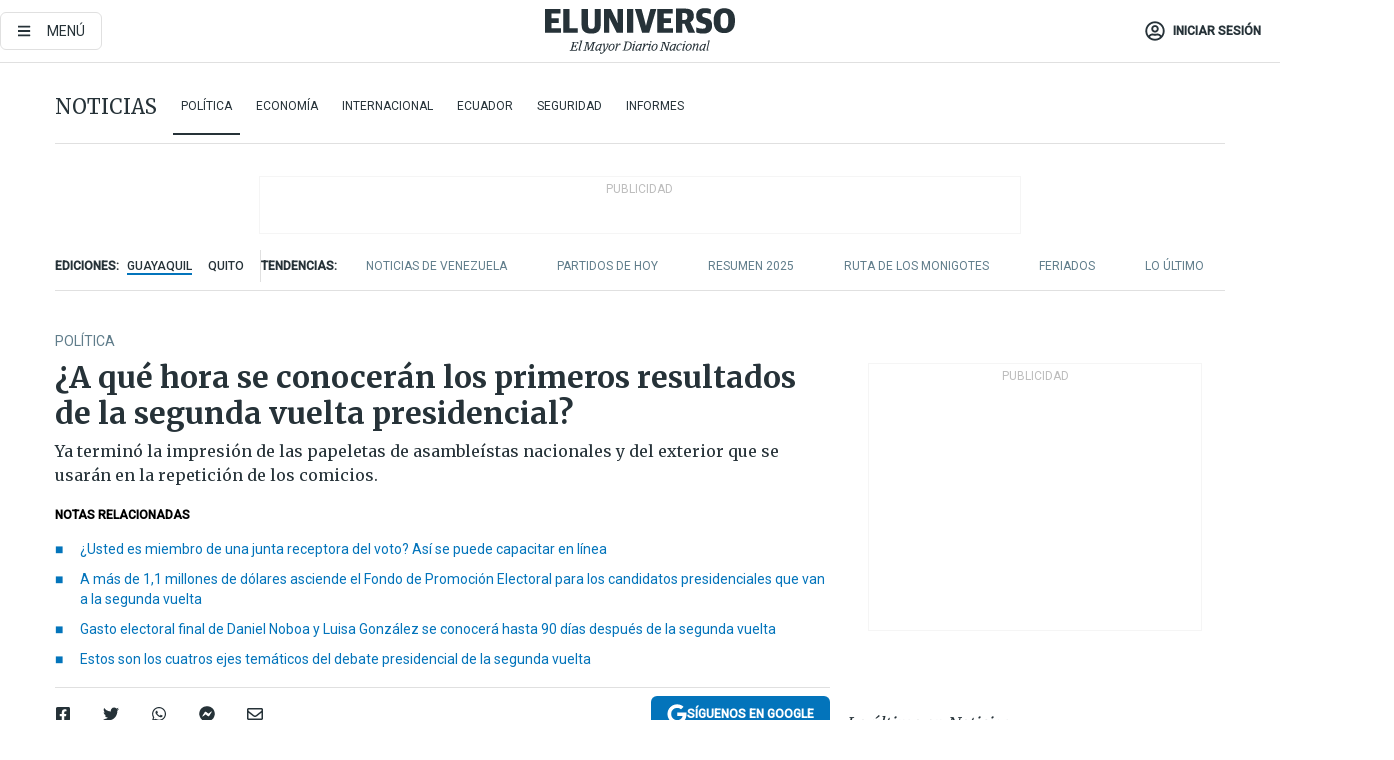

--- FILE ---
content_type: text/html; charset=utf-8
request_url: https://www.eluniverso.com/noticias/politica/elecciones-segunda-vuelta-resultados-luisa-gonzalez-daniel-noboa-nota/
body_size: 102348
content:
<!DOCTYPE html><html lang="es"><head><meta charset="UTF-8"/><meta name="viewport" content="width=device-width, initial-scale=1, minimum-scale=1, maximum-scale=5"/><meta property="mrf:tags" content="tiponota:no_premium"/><meta name="robots" content="index, follow"/><meta name="robots" content="max-image-preview:large"/><title>¿A qué hora se conocerán los primeros resultados de la segunda vuelta presidencial? | Política | Noticias | El Universo</title><meta name="description" content="Ya terminó la impresión de las papeletas de asambleístas nacionales y del exterior que se usarán en la repetición de los comicios."/><link rel="canonical" href="https://www.eluniverso.com/noticias/politica/elecciones-segunda-vuelta-resultados-luisa-gonzalez-daniel-noboa-nota/"/><meta name="abstract" content="Ya terminó la impresión de las papeletas de asambleístas nacionales y del exterior que se usarán en la repetición de los comicios."/><link rel="amphtml" href="https://www.eluniverso.com/noticias/politica/elecciones-segunda-vuelta-resultados-luisa-gonzalez-daniel-noboa-nota/?outputType=amp"/><meta name="twitter:site" content="@eluniversocom"/><meta name="twitter:site:id" content="1597931854"/><meta name="twitter:creator" content="@eluniversocom"/><meta name="twitter:creator:id" content="1597931854"/><meta name="twitter:url" content="https://www.eluniverso.com/noticias/politica/elecciones-segunda-vuelta-resultados-luisa-gonzalez-daniel-noboa-nota/"/><meta name="twitter:title" content="¿A qué hora se conocerán los primeros resultados de la segunda vuelta presidencial?"/><meta name="twitter:description" content="Ya terminó la impresión de las papeletas de asambleístas nacionales y del exterior que se usarán en la repetición de los comicios."/><meta name="twitter:image" content="https://www.eluniverso.com/resizer/v2/3BSXAPHSJRAUPNEUX6GFYKPJU4.jpg?auth=7335b4f2b578153c8654bb498114fe2568b85e6e758c6f68f93238493e51e7f6&amp;width=1160&amp;height=650&amp;quality=75&amp;smart=true"/><meta property="twitter:card" content="summary_large_image"/><meta name="fb:admins" content="100000069041809"/><meta name="fb:app_id" content="134434890019404"/><meta name="fb:pages" content="61449504559"/><meta name="og:site_name" content="El Universo"/><meta name="og:type" content="article"/><meta name="og:locale" content="es_LA"/><meta name="article:publisher" content="https://www.facebook.com/eluniversoec"/><meta name="og:title" content="¿A qué hora se conocerán los primeros resultados de la segunda vuelta presidencial?"/><meta name="og:url" content="https://www.eluniverso.com/noticias/politica/elecciones-segunda-vuelta-resultados-luisa-gonzalez-daniel-noboa-nota/"/><meta name="og:description" content="Ya terminó la impresión de las papeletas de asambleístas nacionales y del exterior que se usarán en la repetición de los comicios."/><meta name="og:image" content="https://www.eluniverso.com/resizer/v2/3BSXAPHSJRAUPNEUX6GFYKPJU4.jpg?auth=7335b4f2b578153c8654bb498114fe2568b85e6e758c6f68f93238493e51e7f6&amp;width=1160&amp;height=650&amp;quality=75&amp;smart=true"/><meta name="og:updated_time" content="2023-09-21T19:50:25.331Z"/><meta name="article:section" content="Noticias"/><meta name="article:tag" content="Elecciones presidenciales de Ecuador de 2023, Consejo Nacional Electoral, Daniel Noboa Azín, Luisa González Alcívar, Asamblea Nacional, Campañas electorales"/><meta name="article:published_time" content="2023-09-21T17:00:01.851Z"/><meta name="article:modified_time" content="2023-09-21T19:50:25.331Z"/><meta name="article:author" content="Redacción"/><meta name="cXenseParse:pageclass" content="article"/><meta name="cXenseParse:recs:pageclass" content="article"/><meta name="cXenseParse:pagetype" content="nota"/><meta name="cXenseParse:recs:pagetype" content="nota"/><meta name="cXenseParse:section" content="Noticias"/><meta name="cXenseParse:recs:section" content="Noticias"/><meta name="cXenseParse:subsection" content="Política"/><meta name="cXenseParse:recs:subsection" content="Política"/><meta name="cXenseParse:nombreTag" content="Elecciones presidenciales de Ecuador de 2023"/><meta name="cXenseParse:recs:nombreTag" content="Elecciones presidenciales de Ecuador de 2023"/><meta name="cXenseParse:nombreTag" content="Consejo Nacional Electoral"/><meta name="cXenseParse:recs:nombreTag" content="Consejo Nacional Electoral"/><meta name="cXenseParse:nombreTag" content="Daniel Noboa Azín"/><meta name="cXenseParse:recs:nombreTag" content="Daniel Noboa Azín"/><meta name="cXenseParse:nombreTag" content="Luisa González Alcívar"/><meta name="cXenseParse:recs:nombreTag" content="Luisa González Alcívar"/><meta name="cXenseParse:nombreTag" content="Asamblea Nacional"/><meta name="cXenseParse:recs:nombreTag" content="Asamblea Nacional"/><meta name="cXenseParse:nombreTag" content="Campañas electorales"/><meta name="cXenseParse:recs:nombreTag" content="Campañas electorales"/><meta name="cXenseParse:nombreTag" content="no_premium"/><meta name="cXenseParse:recs:nombreTag" content="no_premium"/><meta name="cXenseParse:author" content="gisella-ronquillo"/><meta name="cXenseParse:recs:author" content="gisella-ronquillo"/><meta property="mrf:tags" content="sub-section:Política"/><meta property="mrf:tags" content="equiporedaccion:Redacción Política"/><script type="application/ld+json">{"@context":"https://schema.org","@type":"NewsArticle","mainEntityOfPage":{"@type":"WebPage","@id":"https://www.eluniverso.com/noticias/politica/elecciones-segunda-vuelta-resultados-luisa-gonzalez-daniel-noboa-nota/"},"headline":"¿A qué hora se conocerán los primeros resultados de la segunda vuelta presidencial?","description":"Ya terminó la impresión de las papeletas de asambleístas nacionales y del exterior que se usarán en la repetición de los comicios.","articleSection":["Noticias"],"keywords":"Elecciones presidenciales de Ecuador de 2023,Consejo Nacional Electoral,Daniel Noboa Azín,Luisa González Alcívar,Asamblea Nacional,Campañas electorales,no_premium","image":["https://www.eluniverso.com/resizer/v2/3BSXAPHSJRAUPNEUX6GFYKPJU4.jpg?auth=7335b4f2b578153c8654bb498114fe2568b85e6e758c6f68f93238493e51e7f6&width=1160&height=650&quality=75&smart=true"],"datePublished":"2023-09-21T17:00:01.851Z","dateModified":"2023-09-21T17:00:00Z","author":[{"@type":"Person","name":"Gisella Ronquillo","url":"https://www.eluniverso.com/autor/gisella-ronquillo"}],"publisher":{"@type":"Organization","name":"El Universo","logo":{"@type":"ImageObject","url":"https://www.eluniverso.com/pf/resources/images/el-universo-meta-logo.jpg?d=638"}},"articleBody":"A partir de las 19:00 del domingo 15 de octubre se conocerían los resultados de la segunda vuelta presidencial, según las estimaciones de los técnicos del Consejo Nacional Electoral (CNE).Ese día se enfrentarán en el balotaje<b> los aspirantes a la Presidencia de la República  Luisa González, del movimiento Revolución Ciudadana, lista 5, y Daniel Noboa, de la alianza Acción Democrática Nacional, ADN, listas 4-35.</b><b>Luis Bonifaz, coordinador de los Procesos Logísticos del CNE</b>, indicó que los primeros datos oficiales empezarían a aparecer en el sistema informático a partir de las 19:00 o antes, todo depende de la celeridad con la  que las mesas electorales cuenten los votos. A esa hora se tendría, aproximadamente, un 50 % de la información de las actas, calculó.Bonifaz señaló, en tanto, que los resultados de las elecciones de los legisladores nacionales y del exterior (que se repetirán, esta vez de manera presencial) se conocerían un poco después. Esto es porque a las 19:00 se instala la Junta Especial del Exterior. “A esa hora ya se conocerían los primeros resultados, considerando que por los husos horarios en algunos países recién va terminando la votación, se va escaneando, ingresando al sistema de escrutinios... dependiendo la circunscripción, porque empezamos por Sídney, China, Japón, Rusia, Europa... hasta terminar en Los Ángeles, Estados Unidos”, dijo.Al momento, el CNE avanza en la impresión de las papeletas y documentos electorales, a cargo del Instituto Geográfico Militar (IGM).Las que corresponden a los asambleístas nacionales y de los migrantes ya están totalmente impresas y se entregarán a la empresa integradora <b>Montgar, </b>que es la encargada de armar los kits y empaquetarlos para que el <i>courier </i>los envíe a las zonas electorales del exterior.Estos paquetes saldrán del país el próximo 26 de septiembre hacia los diferentes consulados del Ecuador, los cuales se encargarán de distribuir el material en los recintos electorales el día de la elección, dijo Bonifaz.Hay 59 mesas electorales para 101 zonas electorales. Una parte de los recintos funcionará en los mismos consulados y otra -donde hay más electores- en locales arrendados por la <b>Cancillería</b>. El organismo también adelanta conversaciones para contratar a las compañías que se encargarán de resguardar la seguridad.Las que corresponden a los binomios presidenciales finalistas están impresas en el 85 % hasta la tarde del 20 de septiembre. Cuando esto concluya se las entregarán a Montgar.Bonifaz recordó que los miembros de las juntas receptoras del voto (JRV) deben capacitarse nuevamente ya sea de manera presencial o virtual; si no lo hacen tendrán una multa equivalente al 10 % del salario básico unificado, o sea, $ 45.","isAccessibleForFree":true}</script><script type="application/ld+json">{"@context":"https://schema.org","@type":"BreadcrumbList","itemListElement":[{"@type":"ListItem","position":1,"name":"home","item":"https://www.eluniverso.com"},{"@type":"ListItem","position":2,"name":"Noticias","item":"https://www.eluniverso.com/noticias"},{"@type":"ListItem","position":3,"name":"Política","item":"https://www.eluniverso.com/noticias/politica"},{"@type":"ListItem","position":4,"name":"¿A qué hora se conocerán los primeros resultados de la segunda vuelta presidencial?"}]}</script><link rel="dns-prefetch" href="https://fonts.googleapis.com"/><link rel="preconnect" href="https://fonts.gstatic.com"/><link rel="preload" as="style" href="https://fonts.googleapis.com/css2?family=Merriweather:wght@300;400;700&amp;family=Roboto:wght@300;400;500&amp;display=swap"/><link rel="preconnect" href="https://securepubads.g.doubleclick.net"/><script type="application/javascript" id="polyfill-script">if(!Array.prototype.includes||!(window.Object && window.Object.assign)||!window.Promise||!window.Symbol||!window.fetch){document.write('<script type="application/javascript" src="/pf/dist/engine/polyfill.js?d=869&mxId=00000000" defer=""><\/script>')}</script><script id="fusion-engine-react-script" type="application/javascript" src="/pf/dist/engine/react.js?d=869&amp;mxId=00000000" defer=""></script><script id="fusion-engine-combinations-script" type="application/javascript" src="/pf/dist/components/combinations/default.js?d=869&amp;mxId=00000000" defer=""></script><link id="fusion-template-styles" rel="stylesheet" type="text/css" href="/pf/dist/components/combinations/default.css?d=869&amp;mxId=00000000"/><style data-styled="" data-styled-version="5.3.11">.fSVJiK{font-family:'Roboto',sans-serif;font-size:14px;padding-top:0.5rem;}/*!sc*/
data-styled.g17[id="sc-pye9px"]{content:"fSVJiK,"}/*!sc*/
</style><link rel="alternate" type="application/rss+xml" title="RSS" href="https://www.eluniverso.com/arc/outboundfeeds/rss/?outputType=xml"/><style>.svg-inline--fa,svg:not(:root).svg-inline--fa{overflow:visible}.svg-inline--fa{display:inline-block;font-size:inherit;height:1em;vertical-align:-.13em}.fa-lg{font-size:1.33em;line-height:.75em;vertical-align:-.07em}.fa-sm{font-size:.88em}html{overflow-x:hidden}#app-container .menublue{background-color:#0374bb;position:fixed}#app-container .menugray{background-color:#ebedf1;position:fixed}#app-container .menugray header{background-color:#ffbe00;border-radius:5px;margin-left:1rem;margin-right:1rem}#app-container .prose-text{word-break:break-word}#app-container .embeded-image img{margin:0}#app-container .embeded-image .img-content{margin-left:auto;margin-right:auto}.grecaptcha-badge{visibility:hidden}.swiper{height:100%;overflow:hidden;position:relative;width:100%}.swiper-vertical>.swiper-wrapper{flex-direction:column}.swiper-wrapper{box-sizing:content-box;display:flex;height:100%;position:relative;transition-property:transform;transition-timing-function:var(    --swiper-wrapper-transition-timing-function,initial  );width:100%;z-index:1}.swiper-android .swiper-slide,.swiper-wrapper{transform:translateZ(0)}.swiper-horizontal{touch-action:pan-y}.swiper-vertical{touch-action:pan-x}.swiper-slide{flex-shrink:0;transition-property:transform}.swiper-slide-invisible-blank{visibility:hidden}.swiper-autoheight,.swiper-autoheight .swiper-slide{height:auto}.swiper-autoheight .swiper-wrapper{align-items:flex-start;transition-property:transform,height}.swiper-backface-hidden .swiper-slide{-webkit-backface-visibility:hidden;backface-visibility:hidden;transform:translateZ(0)}.swiper-button-disabled svg{opacity:.3}.swiper-button{height:2.5rem;line-height:2.5rem;width:2.5rem}.prose{color:#263238;max-width:65ch}.prose [class~=lead]{color:#4b5563;font-size:1.25em;line-height:1.6;margin-bottom:1.2em;margin-top:1.2em}.prose a{color:#111827;font-weight:500;text-decoration:none}.prose strong{color:#111827;font-weight:600}.prose ol[type=A]{--list-counter-style:upper-alpha}.prose ol[type=a]{--list-counter-style:lower-alpha}.prose ol[type=A s]{--list-counter-style:upper-alpha}.prose ol[type=a s]{--list-counter-style:lower-alpha}.prose ol[type=I]{--list-counter-style:upper-roman}.prose ol[type=i]{--list-counter-style:lower-roman}.prose ol[type=I s]{--list-counter-style:upper-roman}.prose ol[type=i s]{--list-counter-style:lower-roman}.prose ol[type="1"]{--list-counter-style:decimal}.prose ol>li{padding-left:1.75em;position:relative}.prose ol>li:before{color:#6b7280;content:counter(list-item,var(--list-counter-style,decimal)) ".";font-weight:400;left:0;position:absolute}.prose ul>li{padding-bottom:.5rem;padding-left:1rem;padding-top:.5rem;position:relative}.prose ul>li:before{background-color:#455a64;border-radius:0;content:"";height:.3rem;left:.25em;position:absolute;top:1.3rem;width:.3rem}.prose hr{border-color:#e5e7eb;border-top-width:1px;margin-bottom:3em;margin-top:3em}.prose blockquote{border-left-color:#e5e7eb;border-left-width:.25rem;color:#111827;font-style:italic;font-weight:500;margin-bottom:1.6em;margin-top:1.6em;padding-left:1em;quotes:"\201C" "\201D" "\2018" "\2019"}.prose blockquote p:first-of-type:before{content:open-quote}.prose blockquote p:last-of-type:after{content:close-quote}.prose h1{color:#111827;font-size:2.25em;font-weight:800;line-height:1.1111111;margin-bottom:.8888889em;margin-top:0}.prose h2{color:#111827;font-size:1.5em;font-weight:700;line-height:1.3333333;margin-bottom:1em;margin-top:2em}.prose h3{font-size:1.25em;line-height:1.6;margin-bottom:.6em;margin-top:1.6em}.prose h3,.prose h4{color:#111827;font-weight:600}.prose h4{line-height:1.5;margin-bottom:.5em;margin-top:1.5em}.prose figure figcaption{color:#6b7280;font-size:.875em;line-height:1.4285714;margin-top:.8571429em}.prose code{color:#111827;font-size:.875em;font-weight:600}.prose code:after,.prose code:before{content:"`"}.prose a code{color:#111827}.prose pre{background-color:#1f2937;border-radius:.375rem;color:#e5e7eb;font-size:.875em;line-height:1.7142857;margin-bottom:1.7142857em;margin-top:1.7142857em;overflow-x:auto;padding:.8571429em 1.1428571em}.prose pre code{background-color:transparent;border-radius:0;border-width:0;color:inherit;font-family:inherit;font-size:inherit;font-weight:400;line-height:inherit;padding:0}.prose pre code:after,.prose pre code:before{content:none}.prose table{font-size:.875em;line-height:1.7142857;margin-bottom:2em;margin-top:2em;table-layout:auto;text-align:left;width:100%}.prose thead{border-bottom-color:#d1d5db;border-bottom-width:1px;color:#111827;font-weight:600}.prose thead th{padding-bottom:.5714286em;padding-left:.5714286em;padding-right:.5714286em;vertical-align:bottom}.prose tbody tr{border-bottom-color:#e5e7eb;border-bottom-width:1px}.prose tbody tr:last-child{border-bottom-width:0}.prose tbody td{padding:.5714286em;vertical-align:top}.prose{font-size:1rem;line-height:1.75}.prose p{margin-bottom:1.25em;margin-top:1.25em}.prose figure,.prose img,.prose video{margin-bottom:2em;margin-top:2em}.prose figure>*{margin-bottom:0;margin-top:0}.prose h2 code{font-size:.875em}.prose h3 code{font-size:.9em}.prose ol,.prose ul{margin-bottom:1.25em;margin-top:1.25em}.prose li{margin-bottom:.5em;margin-top:.5em}.prose>ul>li p{margin-bottom:.75em;margin-top:.75em}.prose>ul>li>:first-child{margin-top:1.25em}.prose>ul>li>:last-child{margin-bottom:1.25em}.prose ol ol,.prose ol ul,.prose ul ol,.prose ul ul{margin-bottom:.75em;margin-top:.75em}.prose h2+*,.prose h3+*,.prose h4+*,.prose hr+*{margin-top:0}.prose thead th:first-child{padding-left:0}.prose thead th:last-child{padding-right:0}.prose tbody td:first-child{padding-left:0}.prose tbody td:last-child{padding-right:0}.prose>:first-child{margin-top:0}.prose>:last-child{margin-bottom:0}.prose-lg{font-size:1.125rem;line-height:1.7777778}.prose-lg p{margin-bottom:1.3333333em;margin-top:1.3333333em}.prose-lg [class~=lead]{font-size:1.2222222em;line-height:1.4545455;margin-bottom:1.0909091em;margin-top:1.0909091em}.prose-lg blockquote{margin-bottom:1.6666667em;margin-top:1.6666667em;padding-left:1em}.prose-lg h1{font-size:2.6666667em;line-height:1;margin-bottom:.8333333em;margin-top:0}.prose-lg h2{font-size:1.6666667em;line-height:1.3333333;margin-bottom:1.0666667em;margin-top:1.8666667em}.prose-lg h3{font-size:1.3333333em;line-height:1.5;margin-bottom:.6666667em;margin-top:1.6666667em}.prose-lg h4{line-height:1.5555556;margin-bottom:.4444444em;margin-top:1.7777778em}.prose-lg figure,.prose-lg img,.prose-lg video{margin-bottom:1.7777778em;margin-top:1.7777778em}.prose-lg figure>*{margin-bottom:0;margin-top:0}.prose-lg figure figcaption{font-size:.8888889em;line-height:1.5;margin-top:1em}.prose-lg code{font-size:.8888889em}.prose-lg h2 code{font-size:.8666667em}.prose-lg h3 code{font-size:.875em}.prose-lg pre{border-radius:.375rem;font-size:.8888889em;line-height:1.75;margin-bottom:2em;margin-top:2em;padding:1em 1.5em}.prose-lg ul{margin-bottom:1.3333333em;margin-top:1.3333333em}.prose-lg li{margin-bottom:.6666667em;margin-top:.6666667em}.prose-lg ul>li{padding-left:1rem}.prose-lg ul>li:before{height:.3rem;left:.25em;top:1.3rem;width:.3rem}.prose-lg>ul>li p{margin-bottom:.8888889em;margin-top:.8888889em}.prose-lg>ul>li>:first-child{margin-top:1.3333333em}.prose-lg>ul>li>:last-child{margin-bottom:1.3333333em}.prose-lg ol ol,.prose-lg ol ul,.prose-lg ul ol,.prose-lg ul ul{margin-bottom:.8888889em;margin-top:.8888889em}.prose-lg hr{margin-bottom:3.1111111em;margin-top:3.1111111em}.prose-lg h2+*,.prose-lg h3+*,.prose-lg h4+*,.prose-lg hr+*{margin-top:0}.prose-lg table{font-size:.8888889em;line-height:1.5}.prose-lg thead th{padding-bottom:.75em;padding-left:.75em;padding-right:.75em}.prose-lg thead th:first-child{padding-left:0}.prose-lg thead th:last-child{padding-right:0}.prose-lg tbody td{padding:.75em}.prose-lg tbody td:first-child{padding-left:0}.prose-lg tbody td:last-child{padding-right:0}.prose-lg>:first-child{margin-top:0}.prose-lg>:last-child{margin-bottom:0}#clickio-splash-list{left:0;min-height:1px;right:auto;width:100%}#clickio-splash-iframe{margin:0;min-width:100%;opacity:0;overflow:visible}#clickio-splash-iframe,#clickio-splash-list{bottom:-100px;position:fixed;top:100vh;z-index:-1}#clickio-splash-iframe:not([height="100"]){bottom:0;max-height:100%;max-width:100%;opacity:1;top:0;z-index:2147483647}#clickio-splash-list:has(#clickio-splash-iframe:not([height="100"])){z-index:2147483647}#clickio-splash-list:has(#clickio-splash-iframe[height="100"][width="0"]){display:none}#clickio-splash-iframe[height="100"][width="0"]{display:none}/*! tailwindcss v3.4.4 | MIT License | https://tailwindcss.com*/*,:after,:before{border:0 solid;box-sizing:border-box}:after,:before{--tw-content:""}:host,html{line-height:1.5;-webkit-text-size-adjust:100%;font-family:ui-sans-serif,system-ui,sans-serif,Apple Color Emoji,Segoe UI Emoji,Segoe UI Symbol,Noto Color Emoji;font-feature-settings:normal;font-variation-settings:normal;-moz-tab-size:4;-o-tab-size:4;tab-size:4;-webkit-tap-highlight-color:transparent}body{line-height:inherit;margin:0}hr{border-top-width:1px;color:inherit;height:0}abbr:where([title]){-webkit-text-decoration:underline dotted;text-decoration:underline dotted}h1,h2,h3,h4,h5,h6{font-size:inherit;font-weight:inherit}a{color:inherit;text-decoration:inherit}b,strong{font-weight:bolder}code,kbd,pre,samp{font-family:ui-monospace,SFMono-Regular,Menlo,Monaco,Consolas,Liberation Mono,Courier New,monospace;font-feature-settings:normal;font-size:1em;font-variation-settings:normal}small{font-size:80%}sub,sup{font-size:75%;line-height:0;position:relative;vertical-align:baseline}sub{bottom:-.25em}sup{top:-.5em}table{border-collapse:collapse;border-color:inherit;text-indent:0}button,input,optgroup,select,textarea{color:inherit;font-family:inherit;font-feature-settings:inherit;font-size:100%;font-variation-settings:inherit;font-weight:inherit;letter-spacing:inherit;line-height:inherit;margin:0;padding:0}button,select{text-transform:none}button,input:where([type=button]),input:where([type=reset]),input:where([type=submit]){-webkit-appearance:button;background-color:transparent;background-image:none}:-moz-focusring{outline:auto}:-moz-ui-invalid{box-shadow:none}progress{vertical-align:baseline}::-webkit-inner-spin-button,::-webkit-outer-spin-button{height:auto}[type=search]{-webkit-appearance:textfield;outline-offset:-2px}::-webkit-search-decoration{-webkit-appearance:none}::-webkit-file-upload-button{-webkit-appearance:button;font:inherit}summary{display:list-item}blockquote,dd,dl,figure,h1,h2,h3,h4,h5,h6,hr,p,pre{margin:0}fieldset{margin:0}fieldset,legend{padding:0}menu,ol,ul{list-style:none;margin:0;padding:0}dialog{padding:0}textarea{resize:vertical}input::-moz-placeholder,textarea::-moz-placeholder{color:#9ca3af;opacity:1}input::placeholder,textarea::placeholder{color:#9ca3af;opacity:1}[role=button],button{cursor:pointer}:disabled{cursor:default}audio,canvas,embed,iframe,img,object,svg,video{display:block;vertical-align:middle}img,video{height:auto;max-width:100%}[hidden]{display:none}*,:after,:before{--tw-border-spacing-x:0;--tw-border-spacing-y:0;--tw-translate-x:0;--tw-translate-y:0;--tw-rotate:0;--tw-skew-x:0;--tw-skew-y:0;--tw-scale-x:1;--tw-scale-y:1;--tw-pan-x: ;--tw-pan-y: ;--tw-pinch-zoom: ;--tw-scroll-snap-strictness:proximity;--tw-gradient-from-position: ;--tw-gradient-via-position: ;--tw-gradient-to-position: ;--tw-ordinal: ;--tw-slashed-zero: ;--tw-numeric-figure: ;--tw-numeric-spacing: ;--tw-numeric-fraction: ;--tw-ring-inset: ;--tw-ring-offset-width:0px;--tw-ring-offset-color:#fff;--tw-ring-color:rgba(3,116,187,.5);--tw-ring-offset-shadow:0 0 #0000;--tw-ring-shadow:0 0 #0000;--tw-shadow:0 0 #0000;--tw-shadow-colored:0 0 #0000;--tw-blur: ;--tw-brightness: ;--tw-contrast: ;--tw-grayscale: ;--tw-hue-rotate: ;--tw-invert: ;--tw-saturate: ;--tw-sepia: ;--tw-drop-shadow: ;--tw-backdrop-blur: ;--tw-backdrop-brightness: ;--tw-backdrop-contrast: ;--tw-backdrop-grayscale: ;--tw-backdrop-hue-rotate: ;--tw-backdrop-invert: ;--tw-backdrop-opacity: ;--tw-backdrop-saturate: ;--tw-backdrop-sepia: ;--tw-contain-size: ;--tw-contain-layout: ;--tw-contain-paint: ;--tw-contain-style: }::backdrop{--tw-border-spacing-x:0;--tw-border-spacing-y:0;--tw-translate-x:0;--tw-translate-y:0;--tw-rotate:0;--tw-skew-x:0;--tw-skew-y:0;--tw-scale-x:1;--tw-scale-y:1;--tw-pan-x: ;--tw-pan-y: ;--tw-pinch-zoom: ;--tw-scroll-snap-strictness:proximity;--tw-gradient-from-position: ;--tw-gradient-via-position: ;--tw-gradient-to-position: ;--tw-ordinal: ;--tw-slashed-zero: ;--tw-numeric-figure: ;--tw-numeric-spacing: ;--tw-numeric-fraction: ;--tw-ring-inset: ;--tw-ring-offset-width:0px;--tw-ring-offset-color:#fff;--tw-ring-color:rgba(3,116,187,.5);--tw-ring-offset-shadow:0 0 #0000;--tw-ring-shadow:0 0 #0000;--tw-shadow:0 0 #0000;--tw-shadow-colored:0 0 #0000;--tw-blur: ;--tw-brightness: ;--tw-contrast: ;--tw-grayscale: ;--tw-hue-rotate: ;--tw-invert: ;--tw-saturate: ;--tw-sepia: ;--tw-drop-shadow: ;--tw-backdrop-blur: ;--tw-backdrop-brightness: ;--tw-backdrop-contrast: ;--tw-backdrop-grayscale: ;--tw-backdrop-hue-rotate: ;--tw-backdrop-invert: ;--tw-backdrop-opacity: ;--tw-backdrop-saturate: ;--tw-backdrop-sepia: ;--tw-contain-size: ;--tw-contain-layout: ;--tw-contain-paint: ;--tw-contain-style: }.\!container{margin-left:auto;margin-right:auto;width:100%}.container{margin-left:auto;margin-right:auto;width:100%}@media (min-width:640px){.\!container{max-width:640px}.container{max-width:640px}}@media (min-width:768px){.\!container{max-width:768px}.container{max-width:768px}}@media (min-width:1024px){.\!container{max-width:1024px}.container{max-width:1024px}}@media (min-width:1280px){.\!container{max-width:1280px}.container{max-width:1280px}}.badge{background-color:#e6edf3;border-radius:.125rem;box-sizing:border-box;color:#616161;font-family:Roboto,sans-serif;line-height:1.6;padding:0 .5rem;text-transform:uppercase}.badge-warning{background-color:#fbc02d}.badge-danger{background-color:#d32f2f}.button{background-color:#e6edf3;border-radius:.375rem;box-sizing:border-box;cursor:pointer;font-family:Roboto,sans-serif;outline:none;text-decoration:none;text-transform:uppercase}.button:disabled{cursor:not-allowed;pointer-events:all}.button-primary{background-color:#0374bb;border:1px solid #0374bb;color:#fff}.button-primary:hover{background-color:#0196d8}.button-primary:focus{background-color:#0374bb;border-color:#0196d8}.button-primary:active{background-color:#087ec5}.button-primary:disabled{background-color:#1b7ebb;border-color:#1b7ebb;color:#fff}.button-secondary{background-color:#fff;border:solid #0374bb;color:#0374bb}.button-secondary:focus,.button-secondary:hover{background-color:#e6edf3}.button-secondary:active{background-color:#1b7ebb}.button-secondary:disabled{border-color:#1b7ebb}.button-tertiary{background-color:#fff;border:1px solid #e0e0e0;color:#263238}.button-tertiary:focus,.button-tertiary:hover{background-color:#eceff1}.button-tertiary:active{background-color:#cfd8dc}.button-tertiary:disabled{bordercolor:#b0bec5}.button-destructive{background-color:#d32f2f;border:solid #d32f2f;color:#fff}.button-destructive:hover{background-color:#9a0007}.button-destructive:focus{background-color:#d32f2f;border-color:#9a0007}.button-destructive:active{background-color:#9a0007}.button-destructive:disabled{background-color:#f7d6d5;bordercolor:#f7d6d5;color:#fff}.button-ghost{background-color:transparent;border-color:transparent;color:#0374bb}.button-ghost:focus,.button-ghost:hover{background-color:#e6edf3}.button-ghost:active{background-color:#1b7ebb}.button-special{background-color:transparent;border-color:#fff;color:#fff}.sr-only{height:1px;margin:-1px;overflow:hidden;padding:0;position:absolute;width:1px;clip:rect(0,0,0,0);border-width:0;white-space:nowrap}.pointer-events-none{pointer-events:none}.visible{visibility:visible}.static{position:static}.fixed{position:fixed}.absolute{position:absolute}.relative{position:relative}.\!sticky{position:sticky}.sticky{position:sticky}.inset-0{inset:0}.-inset-y-1{bottom:-.5rem;top:-.5rem}.inset-x-0{left:0;right:0}.inset-y-0{bottom:0;top:0}.-bottom-2{bottom:-1rem}.-bottom-2\.5{bottom:-1.25rem}.-top-1{top:-.5rem}.bottom-0{bottom:0}.bottom-4{bottom:2rem}.left-0{left:0}.left-0\.5{left:.25rem}.left-1\/2{left:50%}.left-2{left:1rem}.left-4{left:2rem}.right-0{right:0}.right-2{right:1rem}.top-0{top:0}.top-0\.5{top:.25rem}.top-2{top:1rem}.top-5{top:2.5rem}.top-7{top:3.5rem}.z-0{z-index:0}.z-10{z-index:10}.z-50{z-index:50}.order-1{order:1}.order-2{order:2}.order-3{order:3}.order-4{order:4}.order-5{order:5}.order-last{order:9999}.col-span-1{grid-column:span 1/span 1}.col-span-10{grid-column:span 10/span 10}.col-span-11{grid-column:span 11/span 11}.col-span-12{grid-column:span 12/span 12}.col-span-2{grid-column:span 2/span 2}.col-span-3{grid-column:span 3/span 3}.col-span-4{grid-column:span 4/span 4}.col-span-5{grid-column:span 5/span 5}.col-span-6{grid-column:span 6/span 6}.col-span-7{grid-column:span 7/span 7}.col-span-8{grid-column:span 8/span 8}.col-span-9{grid-column:span 9/span 9}.row-span-2{grid-row:span 2/span 2}.row-span-3{grid-row:span 3/span 3}.row-span-4{grid-row:span 4/span 4}.row-span-6{grid-row:span 6/span 6}.float-right{float:right}.m-0{margin:0}.m-0\.5{margin:.25rem}.m-1{margin:.5rem}.m-2{margin:1rem}.m-4{margin:2rem}.m-auto{margin:auto}.-mx-2{margin-left:-1rem;margin-right:-1rem}.-mx-4{margin-left:-2rem;margin-right:-2rem}.mx-0{margin-left:0;margin-right:0}.mx-0\.5{margin-left:.25rem;margin-right:.25rem}.mx-1{margin-left:.5rem;margin-right:.5rem}.mx-10{margin-left:5rem;margin-right:5rem}.mx-2{margin-left:1rem;margin-right:1rem}.mx-3{margin-left:1.5rem;margin-right:1.5rem}.mx-4{margin-left:2rem;margin-right:2rem}.mx-5{margin-left:2.5rem;margin-right:2.5rem}.mx-6{margin-left:3rem;margin-right:3rem}.mx-7{margin-left:3.5rem;margin-right:3.5rem}.mx-8{margin-left:4rem;margin-right:4rem}.mx-9{margin-left:4.5rem;margin-right:4.5rem}.mx-auto{margin-left:auto;margin-right:auto}.my-0{margin-bottom:0;margin-top:0}.my-0\.5{margin-bottom:.25rem;margin-top:.25rem}.my-1{margin-bottom:.5rem;margin-top:.5rem}.my-2{margin-bottom:1rem;margin-top:1rem}.my-3{margin-bottom:1.5rem;margin-top:1.5rem}.my-4{margin-bottom:2rem;margin-top:2rem}.my-5{margin-bottom:2.5rem;margin-top:2.5rem}.-ml-2{margin-left:-1rem}.-mt-1{margin-top:-.5rem}.mb-0{margin-bottom:0}.mb-0\.5{margin-bottom:.25rem}.mb-1{margin-bottom:.5rem}.mb-2{margin-bottom:1rem}.mb-3{margin-bottom:1.5rem}.mb-4{margin-bottom:2rem}.mb-5{margin-bottom:2.5rem}.mb-6{margin-bottom:3rem}.mb-7{margin-bottom:3.5rem}.mb-8{margin-bottom:4rem}.mb-9{margin-bottom:4.5rem}.ml-0{margin-left:0}.ml-0\.5{margin-left:.25rem}.ml-1{margin-left:.5rem}.ml-11{margin-left:5.5rem}.ml-2{margin-left:1rem}.ml-3{margin-left:1.5rem}.ml-4{margin-left:2rem}.mr-0{margin-right:0}.mr-0\.5{margin-right:.25rem}.mr-1{margin-right:.5rem}.mr-2{margin-right:1rem}.mr-4{margin-right:2rem}.mt-0{margin-top:0}.mt-0\.5{margin-top:.25rem}.mt-1{margin-top:.5rem}.mt-2{margin-top:1rem}.mt-3{margin-top:1.5rem}.mt-4{margin-top:2rem}.mt-5{margin-top:2.5rem}.mt-6{margin-top:3rem}.mt-7{margin-top:3.5rem}.mt-8{margin-top:4rem}.mt-9{margin-top:4.5rem}.box-border{box-sizing:border-box}.\!block{display:block}.block{display:block}.inline-block{display:inline-block}.inline{display:inline}.flex{display:flex}.inline-flex{display:inline-flex}.table{display:table}.grid{display:grid}.hidden{display:none}.h-0{height:0}.h-0\.5{height:.25rem}.h-1{height:.5rem}.h-10{height:5rem}.h-12{height:6.5rem}.h-13{height:8rem}.h-2{height:1rem}.h-3{height:1.5rem}.h-4{height:2rem}.h-44{height:11rem}.h-48{height:12rem}.h-5{height:2.5rem}.h-56{height:14rem}.h-6{height:3rem}.h-64{height:16rem}.h-7{height:3.5rem}.h-8{height:4rem}.h-9{height:4.5rem}.h-96{height:24rem}.h-\[400px\]{height:400px}.h-\[600px\]{height:600px}.h-auto{height:auto}.h-full{height:100%}.h-max{height:-moz-max-content;height:max-content}.max-h-full{max-height:100%}.w-1{width:.5rem}.w-1\/2{width:50%}.w-1\/3{width:33.333333%}.w-1\/4{width:25%}.w-1\/5{width:20%}.w-10{width:5rem}.w-11{width:5.5rem}.w-11\/12{width:91.666667%}.w-12{width:6.5rem}.w-14{width:9rem}.w-2{width:1rem}.w-2\/5{width:40%}.w-3{width:1.5rem}.w-3\/12{width:25%}.w-3\/4{width:75%}.w-3\/5{width:60%}.w-3\/6{width:50%}.w-4{width:2rem}.w-4\/5{width:80%}.w-44{width:11rem}.w-48{width:12rem}.w-5{width:2.5rem}.w-56{width:14rem}.w-6{width:3rem}.w-64{width:16rem}.w-7{width:3.5rem}.w-8{width:4rem}.w-9{width:4.5rem}.w-\[270px\]{width:270px}.w-\[300px\]{width:300px}.w-full{width:100%}.min-w-1\/2{min-width:50%}.min-w-1\/3{min-width:30%}.min-w-1\/5{min-width:20%}.min-w-16{min-width:10rem}.min-w-3\/4{min-width:75%}.min-w-full{min-width:100%}.max-w-14{max-width:12rem}.max-w-17{max-width:15rem}.max-w-20{max-width:18rem}.max-w-4{max-width:2rem}.max-w-4xl{max-width:56rem}.max-w-full{max-width:100%}.max-w-lg{max-width:32rem}.max-w-none{max-width:none}.max-w-screen-lg{max-width:1024px}.max-w-screen-md{max-width:768px}.max-w-sm{max-width:24rem}.flex-1{flex:1 1 0%}.flex-auto{flex:1 1 auto}.flex-none{flex:none}.flex-shrink-0{flex-shrink:0}.basis-1\/4{flex-basis:25%}.basis-3\/4{flex-basis:75%}.-translate-x-1\/2{--tw-translate-x:-50%}.-translate-x-1\/2,.transform{transform:translate(var(--tw-translate-x),var(--tw-translate-y)) rotate(var(--tw-rotate)) skewX(var(--tw-skew-x)) skewY(var(--tw-skew-y)) scaleX(var(--tw-scale-x)) scaleY(var(--tw-scale-y))}@keyframes fade-in-up{0%{opacity:0;transform:translateY(10px)}to{opacity:1;transform:translateY(0)}}.animate-fade-in-up{animation:fade-in-up .5s ease-out}@keyframes pulse{50%{opacity:.5}}.animate-pulse{animation:pulse 2s cubic-bezier(.4,0,.6,1) infinite}@keyframes slide-in-down{0%{transform:translate3d(0,-100%,0);visibility:visible}to{transform:translateZ(0)}}.animate-slide-in-down{animation:slide-in-down .5s ease-out}.cursor-default{cursor:default}.cursor-not-allowed{cursor:not-allowed}.cursor-pointer{cursor:pointer}.resize{resize:both}.list-disc{list-style-type:disc}.appearance-none{-webkit-appearance:none;-moz-appearance:none;appearance:none}.auto-rows-max{grid-auto-rows:max-content}.grid-cols-1{grid-template-columns:repeat(1,minmax(0,1fr))}.grid-cols-12{grid-template-columns:repeat(12,minmax(0,1fr))}.grid-cols-2{grid-template-columns:repeat(2,minmax(0,1fr))}.grid-cols-3{grid-template-columns:repeat(3,minmax(0,1fr))}.grid-cols-6{grid-template-columns:repeat(6,minmax(0,1fr))}.grid-cols-9{grid-template-columns:repeat(9,minmax(0,1fr))}.grid-rows-6{grid-template-rows:repeat(6,minmax(0,1fr))}.flex-row{flex-direction:row}.flex-row-reverse{flex-direction:row-reverse}.flex-col{flex-direction:column}.flex-col-reverse{flex-direction:column-reverse}.flex-wrap{flex-wrap:wrap}.place-items-center{place-items:center}.content-center{align-content:center}.items-start{align-items:flex-start}.items-end{align-items:flex-end}.items-center{align-items:center}.items-baseline{align-items:baseline}.justify-start{justify-content:flex-start}.justify-end{justify-content:flex-end}.justify-center{justify-content:center}.justify-between{justify-content:space-between}.justify-around{justify-content:space-around}.justify-evenly{justify-content:space-evenly}.justify-items-center{justify-items:center}.gap-1{gap:.5rem}.gap-2{gap:1rem}.gap-3{gap:1.5rem}.gap-4{gap:2rem}.gap-6{gap:3rem}.gap-x-2{-moz-column-gap:1rem;column-gap:1rem}.space-x-1>:not([hidden])~:not([hidden]){--tw-space-x-reverse:0;margin-left:calc(.5rem*(1 - var(--tw-space-x-reverse)));margin-right:calc(.5rem*var(--tw-space-x-reverse))}.space-x-2>:not([hidden])~:not([hidden]){--tw-space-x-reverse:0;margin-left:calc(1rem*(1 - var(--tw-space-x-reverse)));margin-right:calc(1rem*var(--tw-space-x-reverse))}.space-x-3>:not([hidden])~:not([hidden]){--tw-space-x-reverse:0;margin-left:calc(1.5rem*(1 - var(--tw-space-x-reverse)));margin-right:calc(1.5rem*var(--tw-space-x-reverse))}.space-x-4>:not([hidden])~:not([hidden]){--tw-space-x-reverse:0;margin-left:calc(2rem*(1 - var(--tw-space-x-reverse)));margin-right:calc(2rem*var(--tw-space-x-reverse))}.space-x-5>:not([hidden])~:not([hidden]){--tw-space-x-reverse:0;margin-left:calc(2.5rem*(1 - var(--tw-space-x-reverse)));margin-right:calc(2.5rem*var(--tw-space-x-reverse))}.space-x-6>:not([hidden])~:not([hidden]){--tw-space-x-reverse:0;margin-left:calc(3rem*(1 - var(--tw-space-x-reverse)));margin-right:calc(3rem*var(--tw-space-x-reverse))}.space-y-1>:not([hidden])~:not([hidden]){--tw-space-y-reverse:0;margin-bottom:calc(.5rem*var(--tw-space-y-reverse));margin-top:calc(.5rem*(1 - var(--tw-space-y-reverse)))}.space-y-2>:not([hidden])~:not([hidden]){--tw-space-y-reverse:0;margin-bottom:calc(1rem*var(--tw-space-y-reverse));margin-top:calc(1rem*(1 - var(--tw-space-y-reverse)))}.space-y-3>:not([hidden])~:not([hidden]){--tw-space-y-reverse:0;margin-bottom:calc(1.5rem*var(--tw-space-y-reverse));margin-top:calc(1.5rem*(1 - var(--tw-space-y-reverse)))}.space-y-4>:not([hidden])~:not([hidden]){--tw-space-y-reverse:0;margin-bottom:calc(2rem*var(--tw-space-y-reverse));margin-top:calc(2rem*(1 - var(--tw-space-y-reverse)))}.space-y-5>:not([hidden])~:not([hidden]){--tw-space-y-reverse:0;margin-bottom:calc(2.5rem*var(--tw-space-y-reverse));margin-top:calc(2.5rem*(1 - var(--tw-space-y-reverse)))}.space-y-6>:not([hidden])~:not([hidden]){--tw-space-y-reverse:0;margin-bottom:calc(3rem*var(--tw-space-y-reverse));margin-top:calc(3rem*(1 - var(--tw-space-y-reverse)))}.divide-x>:not([hidden])~:not([hidden]){--tw-divide-x-reverse:0;border-left-width:calc(1px*(1 - var(--tw-divide-x-reverse)));border-right-width:calc(1px*var(--tw-divide-x-reverse))}.divide-y>:not([hidden])~:not([hidden]){--tw-divide-y-reverse:0;border-bottom-width:calc(1px*var(--tw-divide-y-reverse));border-top-width:calc(1px*(1 - var(--tw-divide-y-reverse)))}.self-center{align-self:center}.justify-self-center{justify-self:center}.overflow-auto{overflow:auto}.overflow-hidden{overflow:hidden}.overflow-x-auto{overflow-x:auto}.overflow-y-auto{overflow-y:auto}.truncate{overflow:hidden;text-overflow:ellipsis;white-space:nowrap}.whitespace-normal{white-space:normal}.whitespace-nowrap{white-space:nowrap}.whitespace-pre{white-space:pre}.break-words{overflow-wrap:break-word}.rounded{border-radius:.25rem}.rounded-2xl{border-radius:1rem}.rounded-full{border-radius:9999px}.rounded-lg{border-radius:.5rem}.rounded-md{border-radius:.375rem}.rounded-sm{border-radius:.125rem}.rounded-xl{border-radius:.75rem}.rounded-b-lg{border-bottom-left-radius:.5rem;border-bottom-right-radius:.5rem}.rounded-b-md{border-bottom-right-radius:.375rem}.rounded-b-md,.rounded-l-md{border-bottom-left-radius:.375rem}.rounded-l-md{border-top-left-radius:.375rem}.rounded-r-md{border-bottom-right-radius:.375rem}.rounded-r-md,.rounded-t-md{border-top-right-radius:.375rem}.rounded-t-md{border-top-left-radius:.375rem}.border{border-width:1px}.border-0{border-width:0}.border-2{border-width:2px}.border-4{border-width:4px}.border-b{border-bottom-width:1px}.border-b-2{border-bottom-width:2px}.border-b-4{border-bottom-width:4px}.border-l{border-left-width:1px}.border-l-2{border-left-width:2px}.border-r{border-right-width:1px}.border-r-2{border-right-width:2px}.border-t{border-top-width:1px}.border-t-2{border-top-width:2px}.border-t-4{border-top-width:4px}.border-solid{border-style:solid}.border-dashed{border-style:dashed}.border-dotted{border-style:dotted}.border-none{border-style:none}.border-badge-100{--tw-border-opacity:1;border-color:rgb(237 28 35/var(--tw-border-opacity))}.border-black{--tw-border-opacity:1;border-color:rgb(0 0 0/var(--tw-border-opacity))}.border-blue-100{--tw-border-opacity:1;border-color:rgb(27 126 187/var(--tw-border-opacity))}.border-blue-400{--tw-border-opacity:1;border-color:rgb(94 146 243/var(--tw-border-opacity))}.border-blue-500{--tw-border-opacity:1;border-color:rgb(3 116 187/var(--tw-border-opacity))}.border-blue-800{--tw-border-opacity:1;border-color:rgb(8 126 197/var(--tw-border-opacity))}.border-danger-500{--tw-border-opacity:1;border-color:rgb(211 47 47/var(--tw-border-opacity))}.border-deportes-600{--tw-border-opacity:1;border-color:rgb(39 135 49/var(--tw-border-opacity))}.border-entretenimiento-600{--tw-border-opacity:1;border-color:rgb(244 81 30/var(--tw-border-opacity))}.border-green-600{--tw-border-opacity:1;border-color:rgb(86 184 98/var(--tw-border-opacity))}.border-grey-100{--tw-border-opacity:1;border-color:rgb(245 245 245/var(--tw-border-opacity))}.border-grey-200{--tw-border-opacity:1;border-color:rgb(238 238 238/var(--tw-border-opacity))}.border-grey-300{--tw-border-opacity:1;border-color:rgb(224 224 224/var(--tw-border-opacity))}.border-grey-400{--tw-border-opacity:1;border-color:rgb(189 189 189/var(--tw-border-opacity))}.border-grey-800{--tw-border-opacity:1;border-color:rgb(66 66 66/var(--tw-border-opacity))}.border-information-200{--tw-border-opacity:1;border-color:rgb(207 230 250/var(--tw-border-opacity))}.border-information-500{--tw-border-opacity:1;border-color:rgb(21 101 192/var(--tw-border-opacity))}.border-larevista-600{--tw-border-opacity:1;border-color:rgb(198 5 37/var(--tw-border-opacity))}.border-light{--tw-border-opacity:1;border-color:rgb(84 110 122/var(--tw-border-opacity))}.border-opinion-600{--tw-border-opacity:1;border-color:rgb(142 36 170/var(--tw-border-opacity))}.border-prensa-100{--tw-border-opacity:1;border-color:rgb(255 190 0/var(--tw-border-opacity))}.border-silver-100{--tw-border-opacity:1;border-color:rgb(207 216 220/var(--tw-border-opacity))}.border-silver-200{--tw-border-opacity:1;border-color:rgb(176 190 197/var(--tw-border-opacity))}.border-silver-400{--tw-border-opacity:1;border-color:rgb(120 144 156/var(--tw-border-opacity))}.border-silver-50{--tw-border-opacity:1;border-color:rgb(236 239 241/var(--tw-border-opacity))}.border-silver-500{--tw-border-opacity:1;border-color:rgb(96 125 139/var(--tw-border-opacity))}.border-silver-800{--tw-border-opacity:1;border-color:rgb(55 71 79/var(--tw-border-opacity))}.border-silver-900{--tw-border-opacity:1;border-color:rgb(38 50 56/var(--tw-border-opacity))}.border-skyblue-500{--tw-border-opacity:1;border-color:rgb(136 178 220/var(--tw-border-opacity))}.border-transparent{border-color:transparent}.border-white{--tw-border-opacity:1;border-color:rgb(255 255 255/var(--tw-border-opacity))}.bg-\[\#dd4a14\]{--tw-bg-opacity:1;background-color:rgb(221 74 20/var(--tw-bg-opacity))}.bg-badge-100{--tw-bg-opacity:1;background-color:rgb(237 28 35/var(--tw-bg-opacity))}.bg-badge-200{--tw-bg-opacity:1;background-color:rgb(68 169 223/var(--tw-bg-opacity))}.bg-badge-300{--tw-bg-opacity:1;background-color:rgb(121 145 157/var(--tw-bg-opacity))}.bg-badge-400{--tw-bg-opacity:1;background-color:rgb(241 241 241/var(--tw-bg-opacity))}.bg-badge-600{--tw-bg-opacity:1;background-color:rgb(254 122 1/var(--tw-bg-opacity))}.bg-benefits{--tw-bg-opacity:1;background-color:rgb(242 242 242/var(--tw-bg-opacity))}.bg-blackfriday-200{--tw-bg-opacity:1;background-color:rgb(220 174 89/var(--tw-bg-opacity))}.bg-blue-200{--tw-bg-opacity:1;background-color:rgb(4 57 116/var(--tw-bg-opacity))}.bg-blue-50{--tw-bg-opacity:1;background-color:rgb(230 237 243/var(--tw-bg-opacity))}.bg-blue-500{--tw-bg-opacity:1;background-color:rgb(3 116 187/var(--tw-bg-opacity))}.bg-blue-600{--tw-bg-opacity:1;background-color:rgb(1 150 216/var(--tw-bg-opacity))}.bg-blue-700{--tw-bg-opacity:1;background-color:rgb(8 79 141/var(--tw-bg-opacity))}.bg-blue-800{--tw-bg-opacity:1;background-color:rgb(8 126 197/var(--tw-bg-opacity))}.bg-copaamerica-100{--tw-bg-opacity:1;background-color:rgb(170 33 37/var(--tw-bg-opacity))}.bg-copaamerica-200{--tw-bg-opacity:1;background-color:rgb(39 93 175/var(--tw-bg-opacity))}.bg-danger-500{--tw-bg-opacity:1;background-color:rgb(211 47 47/var(--tw-bg-opacity))}.bg-deportes-600{--tw-bg-opacity:1;background-color:rgb(39 135 49/var(--tw-bg-opacity))}.bg-green-600{--tw-bg-opacity:1;background-color:rgb(86 184 98/var(--tw-bg-opacity))}.bg-grey-100{--tw-bg-opacity:1;background-color:rgb(245 245 245/var(--tw-bg-opacity))}.bg-grey-1000{--tw-bg-opacity:1;background-color:rgb(54 71 79/var(--tw-bg-opacity))}.bg-grey-200{--tw-bg-opacity:1;background-color:rgb(238 238 238/var(--tw-bg-opacity))}.bg-grey-300{--tw-bg-opacity:1;background-color:rgb(224 224 224/var(--tw-bg-opacity))}.bg-grey-50{--tw-bg-opacity:1;background-color:rgb(250 250 250/var(--tw-bg-opacity))}.bg-grey-500{--tw-bg-opacity:1;background-color:rgb(158 158 158/var(--tw-bg-opacity))}.bg-grey-700{--tw-bg-opacity:1;background-color:rgb(97 97 97/var(--tw-bg-opacity))}.bg-grey-900{--tw-bg-opacity:1;background-color:rgb(33 33 33/var(--tw-bg-opacity))}.bg-mundial-100{--tw-bg-opacity:1;background-color:rgb(128 25 46/var(--tw-bg-opacity))}.bg-prensa-100{--tw-bg-opacity:1;background-color:rgb(255 190 0/var(--tw-bg-opacity))}.bg-silver-100{--tw-bg-opacity:1;background-color:rgb(207 216 220/var(--tw-bg-opacity))}.bg-silver-1000{--tw-bg-opacity:1;background-color:rgb(241 243 244/var(--tw-bg-opacity))}.bg-silver-200{--tw-bg-opacity:1;background-color:rgb(176 190 197/var(--tw-bg-opacity))}.bg-silver-50{--tw-bg-opacity:1;background-color:rgb(236 239 241/var(--tw-bg-opacity))}.bg-silver-600{--tw-bg-opacity:1;background-color:rgb(84 110 122/var(--tw-bg-opacity))}.bg-silver-700{--tw-bg-opacity:1;background-color:rgb(69 90 100/var(--tw-bg-opacity))}.bg-silver-800{--tw-bg-opacity:1;background-color:rgb(55 71 79/var(--tw-bg-opacity))}.bg-silver-900{--tw-bg-opacity:1;background-color:rgb(38 50 56/var(--tw-bg-opacity))}.bg-skyblue-100,.bg-skyblue-200{--tw-bg-opacity:1;background-color:rgb(239 244 252/var(--tw-bg-opacity))}.bg-skyblue-300{--tw-bg-opacity:1;background-color:rgb(38 182 253/var(--tw-bg-opacity))}.bg-sucess-800{--tw-bg-opacity:1;background-color:rgb(8 127 35/var(--tw-bg-opacity))}.bg-transparent{background-color:transparent}.bg-warning-500{--tw-bg-opacity:1;background-color:rgb(251 192 45/var(--tw-bg-opacity))}.bg-white{--tw-bg-opacity:1;background-color:rgb(255 255 255/var(--tw-bg-opacity))}.bg-gradient-to-b{background-image:linear-gradient(to bottom,var(--tw-gradient-stops))}.bg-gradient-to-r{background-image:linear-gradient(to right,var(--tw-gradient-stops))}.from-blue-500{--tw-gradient-from:#0374bb var(--tw-gradient-from-position);--tw-gradient-to:rgba(3,116,187,0) var(--tw-gradient-to-position);--tw-gradient-stops:var(--tw-gradient-from),var(--tw-gradient-to)}.from-grey-500{--tw-gradient-from:#9e9e9e var(--tw-gradient-from-position);--tw-gradient-to:hsla(0,0%,62%,0) var(--tw-gradient-to-position);--tw-gradient-stops:var(--tw-gradient-from),var(--tw-gradient-to)}.to-green-500{--tw-gradient-to:#92df56 var(--tw-gradient-to-position)}.to-grey-800{--tw-gradient-to:#424242 var(--tw-gradient-to-position)}.object-contain{-o-object-fit:contain;object-fit:contain}.object-cover{-o-object-fit:cover;object-fit:cover}.p-0{padding:0}.p-0\.5{padding:.25rem}.p-1{padding:.5rem}.p-2{padding:1rem}.p-3{padding:1.5rem}.p-4{padding:2rem}.px-0{padding-left:0;padding-right:0}.px-0\.5{padding-left:.25rem;padding-right:.25rem}.px-1{padding-left:.5rem;padding-right:.5rem}.px-2{padding-left:1rem;padding-right:1rem}.px-3{padding-left:1.5rem;padding-right:1.5rem}.px-4{padding-left:2rem;padding-right:2rem}.py-0{padding-bottom:0;padding-top:0}.py-0\.5{padding-bottom:.25rem;padding-top:.25rem}.py-1{padding-bottom:.5rem;padding-top:.5rem}.py-2{padding-bottom:1rem;padding-top:1rem}.py-3{padding-bottom:1.5rem;padding-top:1.5rem}.py-4{padding-bottom:2rem;padding-top:2rem}.py-5{padding-bottom:2.5rem;padding-top:2.5rem}.py-6{padding-bottom:3rem;padding-top:3rem}.pb-0{padding-bottom:0}.pb-0\.5{padding-bottom:.25rem}.pb-1{padding-bottom:.5rem}.pb-2{padding-bottom:1rem}.pb-3{padding-bottom:1.5rem}.pb-4{padding-bottom:2rem}.pb-6{padding-bottom:3rem}.pb-\[\.2rem\]{padding-bottom:.2rem}.pl-1{padding-left:.5rem}.pl-2{padding-left:1rem}.pr-0{padding-right:0}.pr-1{padding-right:.5rem}.pr-10{padding-right:5rem}.pr-11{padding-right:5.5rem}.pr-2{padding-right:1rem}.pr-3{padding-right:1.5rem}.pr-4{padding-right:2rem}.pt-0{padding-top:0}.pt-0\.5{padding-top:.25rem}.pt-1{padding-top:.5rem}.pt-10{padding-top:5rem}.pt-2{padding-top:1rem}.pt-3{padding-top:1.5rem}.pt-4{padding-top:2rem}.pt-6{padding-top:3rem}.pt-\[\.2rem\]{padding-top:.2rem}.text-left{text-align:left}.text-center{text-align:center}.text-right{text-align:right}.text-justify{text-align:justify}.text-end{text-align:end}.align-middle{vertical-align:middle}.font-primary{font-family:Merriweather,serif}.font-secondary{font-family:Roboto,sans-serif}.text-2xl{font-size:1.5rem;line-height:2rem}.text-3xl{font-size:1.875rem;line-height:2.25rem}.text-4xl{font-size:2.25rem;line-height:2.5rem}.text-base{font-size:1rem;line-height:1.5rem}.text-lg{font-size:1.125rem;line-height:1.75rem}.text-sm{font-size:.875rem;line-height:1.25rem}.text-xl{font-size:1.25rem;line-height:1.75rem}.text-xs{font-size:.75rem;line-height:1rem}.font-bold{font-weight:700}.font-medium{font-weight:500}.font-normal{font-weight:400}.font-semibold{font-weight:600}.uppercase{text-transform:uppercase}.capitalize{text-transform:capitalize}.normal-case{text-transform:none}.italic{font-style:italic}.not-italic{font-style:normal}.leading-4{line-height:1rem}.leading-5{line-height:1.25rem}.leading-6{line-height:1.5rem}.leading-7{line-height:1.75rem}.leading-9{line-height:2.25rem}.leading-loose{line-height:2}.text-badge-100{--tw-text-opacity:1;color:rgb(237 28 35/var(--tw-text-opacity))}.text-badge-200{--tw-text-opacity:1;color:rgb(68 169 223/var(--tw-text-opacity))}.text-badge-300{--tw-text-opacity:1;color:rgb(121 145 157/var(--tw-text-opacity))}.text-badge-600{--tw-text-opacity:1;color:rgb(254 122 1/var(--tw-text-opacity))}.text-black{--tw-text-opacity:1;color:rgb(0 0 0/var(--tw-text-opacity))}.text-blue-200{--tw-text-opacity:1;color:rgb(4 57 116/var(--tw-text-opacity))}.text-blue-500{--tw-text-opacity:1;color:rgb(3 116 187/var(--tw-text-opacity))}.text-blue-600{--tw-text-opacity:1;color:rgb(1 150 216/var(--tw-text-opacity))}.text-blue-700{--tw-text-opacity:1;color:rgb(8 79 141/var(--tw-text-opacity))}.text-copaamerica-200{--tw-text-opacity:1;color:rgb(39 93 175/var(--tw-text-opacity))}.text-danger-500{--tw-text-opacity:1;color:rgb(211 47 47/var(--tw-text-opacity))}.text-deportes-600{--tw-text-opacity:1;color:rgb(39 135 49/var(--tw-text-opacity))}.text-entretenimiento-600{--tw-text-opacity:1;color:rgb(244 81 30/var(--tw-text-opacity))}.text-entretenimiento-900{--tw-text-opacity:1;color:rgb(191 54 12/var(--tw-text-opacity))}.text-green-600{--tw-text-opacity:1;color:rgb(86 184 98/var(--tw-text-opacity))}.text-grey-1000{--tw-text-opacity:1;color:rgb(54 71 79/var(--tw-text-opacity))}.text-grey-400{--tw-text-opacity:1;color:rgb(189 189 189/var(--tw-text-opacity))}.text-grey-500{--tw-text-opacity:1;color:rgb(158 158 158/var(--tw-text-opacity))}.text-grey-600{--tw-text-opacity:1;color:rgb(117 117 117/var(--tw-text-opacity))}.text-grey-700{--tw-text-opacity:1;color:rgb(97 97 97/var(--tw-text-opacity))}.text-grey-800{--tw-text-opacity:1;color:rgb(66 66 66/var(--tw-text-opacity))}.text-grey-900{--tw-text-opacity:1;color:rgb(33 33 33/var(--tw-text-opacity))}.text-information-500{--tw-text-opacity:1;color:rgb(21 101 192/var(--tw-text-opacity))}.text-larevista-600{--tw-text-opacity:1;color:rgb(198 5 37/var(--tw-text-opacity))}.text-mundial-100{--tw-text-opacity:1;color:rgb(128 25 46/var(--tw-text-opacity))}.text-opinion-600{--tw-text-opacity:1;color:rgb(142 36 170/var(--tw-text-opacity))}.text-prensa-100{--tw-text-opacity:1;color:rgb(255 190 0/var(--tw-text-opacity))}.text-prensa-200{--tw-text-opacity:1;color:rgb(51 51 51/var(--tw-text-opacity))}.text-silver-200{--tw-text-opacity:1;color:rgb(176 190 197/var(--tw-text-opacity))}.text-silver-300{--tw-text-opacity:1;color:rgb(144 164 174/var(--tw-text-opacity))}.text-silver-500{--tw-text-opacity:1;color:rgb(96 125 139/var(--tw-text-opacity))}.text-silver-600{--tw-text-opacity:1;color:rgb(84 110 122/var(--tw-text-opacity))}.text-silver-900{--tw-text-opacity:1;color:rgb(38 50 56/var(--tw-text-opacity))}.text-skyblue-300{--tw-text-opacity:1;color:rgb(38 182 253/var(--tw-text-opacity))}.text-skyblue-900{--tw-text-opacity:1;color:rgb(1 114 184/var(--tw-text-opacity))}.text-white{--tw-text-opacity:1;color:rgb(255 255 255/var(--tw-text-opacity))}.text-opacity-0{--tw-text-opacity:0}.text-opacity-10{--tw-text-opacity:0.1}.underline{text-decoration-line:underline}.line-through{text-decoration-line:line-through}.no-underline{text-decoration-line:none}.placeholder-silver-700::-moz-placeholder{--tw-placeholder-opacity:1;color:rgb(69 90 100/var(--tw-placeholder-opacity))}.placeholder-silver-700::placeholder{--tw-placeholder-opacity:1;color:rgb(69 90 100/var(--tw-placeholder-opacity))}.opacity-50{opacity:.5}.shadow{--tw-shadow:0 1px 3px 0 rgba(0,0,0,.1),0 1px 2px -1px rgba(0,0,0,.1);--tw-shadow-colored:0 1px 3px 0 var(--tw-shadow-color),0 1px 2px -1px var(--tw-shadow-color)}.shadow,.shadow-lg{box-shadow:var(--tw-ring-offset-shadow,0 0 #0000),var(--tw-ring-shadow,0 0 #0000),var(--tw-shadow)}.shadow-lg{--tw-shadow:0 10px 15px -3px rgba(0,0,0,.1),0 4px 6px -4px rgba(0,0,0,.1);--tw-shadow-colored:0 10px 15px -3px var(--tw-shadow-color),0 4px 6px -4px var(--tw-shadow-color)}.shadow-md{--tw-shadow:0 4px 6px -1px rgba(0,0,0,.1),0 2px 4px -2px rgba(0,0,0,.1);--tw-shadow-colored:0 4px 6px -1px var(--tw-shadow-color),0 2px 4px -2px var(--tw-shadow-color)}.shadow-md,.shadow-sm{box-shadow:var(--tw-ring-offset-shadow,0 0 #0000),var(--tw-ring-shadow,0 0 #0000),var(--tw-shadow)}.shadow-sm{--tw-shadow:0 1px 2px 0 rgba(0,0,0,.05);--tw-shadow-colored:0 1px 2px 0 var(--tw-shadow-color)}.shadow-xl{--tw-shadow:0 20px 25px -5px rgba(0,0,0,.1),0 8px 10px -6px rgba(0,0,0,.1);--tw-shadow-colored:0 20px 25px -5px var(--tw-shadow-color),0 8px 10px -6px var(--tw-shadow-color);box-shadow:var(--tw-ring-offset-shadow,0 0 #0000),var(--tw-ring-shadow,0 0 #0000),var(--tw-shadow)}.outline-none{outline:2px solid transparent;outline-offset:2px}.filter{filter:var(--tw-blur) var(--tw-brightness) var(--tw-contrast) var(--tw-grayscale) var(--tw-hue-rotate) var(--tw-invert) var(--tw-saturate) var(--tw-sepia) var(--tw-drop-shadow)}.transition{transition-duration:.15s;transition-property:color,background-color,border-color,text-decoration-color,fill,stroke,opacity,box-shadow,transform,filter,-webkit-backdrop-filter;transition-property:color,background-color,border-color,text-decoration-color,fill,stroke,opacity,box-shadow,transform,filter,backdrop-filter;transition-property:color,background-color,border-color,text-decoration-color,fill,stroke,opacity,box-shadow,transform,filter,backdrop-filter,-webkit-backdrop-filter;transition-timing-function:cubic-bezier(.4,0,.2,1)}.transition-all{transition-property:all;transition-timing-function:cubic-bezier(.4,0,.2,1)}.duration-150,.transition-all{transition-duration:.15s}.duration-500{transition-duration:.5s}.ease-in{transition-timing-function:cubic-bezier(.4,0,1,1)}.ease-linear{transition-timing-function:linear}.prose [data-oembed-type=youtube]{height:0;padding-bottom:56.25%;position:relative}.prose [data-oembed-type=youtube] iframe{height:100%;left:0;position:absolute;top:0;width:100%}.prose .gallery figure,.prose .gallery img,.prose .related figure,.prose .related img{margin:0}.prose .gallery-wrapper h3{margin-top:0}.prose .related h2{font-size:.875rem;line-height:1.25rem;margin:0}.prose .related figure,.prose .related img{margin:0}.prose .dropcap-letter:first-letter{float:left;font-family:Merriweather,serif;font-size:3rem;font-weight:700;line-height:50px;line-height:1;margin-right:.5rem;--tw-text-opacity:1;color:rgb(38 50 56/var(--tw-text-opacity))}.prose .prose-list a,.prose p a,.prose table a{--tw-border-opacity:1;border-color:rgb(207 216 220/var(--tw-border-opacity));--tw-text-opacity:1;border-bottom-width:1px;color:rgb(3 116 187/var(--tw-text-opacity));padding-bottom:2px;text-decoration:none}#figCaptionOfImage.premium-hero{background:linear-gradient(180deg,hsla(0,0%,5%,0) 5%,hsla(0,0%,5%,.6) 50%);padding:30px 15% 20px;text-shadow:0 0 3px #000}@media (max-width:640px){#figCaptionOfImage.premium-hero{background:#e0e0e0;color:#616161;font-size:14px;font-weight:400;line-height:1.5;padding:10px;text-shadow:none}}#figCaptionOfImage.jaimejarrin-hero{left:44%;position:absolute;top:42%;width:50%;z-index:1}amp-carousel>div>div:first-child{scrollbar-width:none}amp-carousel>div>div:first-child::-webkit-scrollbar{display:none}.amp-carousel-button{border-radius:9999px;--tw-bg-opacity:1;background-color:rgb(255 255 255/var(--tw-bg-opacity));font-size:1.125rem;line-height:1.75rem;--tw-text-opacity:1;color:rgb(38 50 56/var(--tw-text-opacity));--tw-shadow:0 1px 3px 0 rgba(0,0,0,.1),0 1px 2px -1px rgba(0,0,0,.1);--tw-shadow-colored:0 1px 3px 0 var(--tw-shadow-color),0 1px 2px -1px var(--tw-shadow-color);box-shadow:var(--tw-ring-offset-shadow,0 0 #0000),var(--tw-ring-shadow,0 0 #0000),var(--tw-shadow)}.amp-carousel-button-prev{background-image:url(/home/circleci/repo/resources/dist69f9e44fb494ae19baa7.svg?d=869&mxId=00000000);margin-left:.5rem}.amp-carousel-button-next{background-image:url(/home/circleci/repo/resources/diste6faa6709a150adf8cab.svg?d=869&mxId=00000000);margin-right:.5rem}@media (min-width:1024px){#app-container .article-body .related-posts{margin-left:1.5rem}#app-container .related-posts .card .card-content{margin:0}#app-container .space-y-3 .related-posts{margin-bottom:1rem;margin-top:0}.related-posts{float:right;width:35%}.related-posts .card-image{display:none}}#app-container .article-body h2{font-size:1.3rem;line-height:1.5rem}#app-container .article-body h3{font-size:1.25rem;line-height:1.5rem}#app-container .article-body h4{font-size:1.125rem;line-height:1.5rem}@media only screen and (max-width:667px){#app-container .article-body h2{font-size:1.25rem;line-height:1.75rem}#app-container .article-body h3{font-size:1.125rem;line-height:1.75rem}#app-container .article-body h4{font-size:1rem;line-height:1.5rem}}.related-posts{grid-row:3}.related-posts .card:last-child{border-bottom:0}.related-header-body li{margin-bottom:10px;padding-left:25px;position:relative}.related-header-body li:before{content:"■";left:0;margin-right:15px;position:absolute;width:6px}.feature-active-campaign input[type=date],.feature-active-campaign input[type=email],.feature-active-campaign input[type=text]{border-radius:0;border-width:1px;--tw-border-opacity:1;border-color:rgb(224 224 224/var(--tw-border-opacity));font-family:Roboto,sans-serif;padding:.5rem}.feature-active-campaign ._form-title{border-bottom-width:1px;--tw-border-opacity:1;border-color:rgb(224 224 224/var(--tw-border-opacity));font-family:Merriweather,serif;font-size:1.125rem;font-style:italic;font-weight:400;line-height:1.75rem;padding-bottom:.5rem}.feature-active-campaign ._html-code{font-family:Roboto,sans-serif;font-size:1rem;line-height:1.5rem}.feature-active-campaign ._html-code p{margin-bottom:1rem}.feature-active-campaign label._form-label{display:none}.feature-active-campaign ._form-content{display:flex;flex-wrap:wrap}.feature-active-campaign ._form_element{margin-bottom:1rem;margin-right:.5rem}.feature-active-campaign ._form_element._clear{flex-shrink:0;margin-right:0;width:100%}.feature-active-campaign button{--tw-bg-opacity:1;background-color:rgb(3 116 187/var(--tw-bg-opacity));font-family:Roboto,sans-serif;padding:.5rem 1rem;text-transform:uppercase;--tw-text-opacity:1;color:rgb(255 255 255/var(--tw-text-opacity))}.feature-active-campaign.fields-col ._button-wrapper,.feature-active-campaign.fields-col ._form_element{flex-shrink:0;margin-right:0;width:100%}.feature-active-campaign.text-left ._form-content{justify-content:flex-start}.feature-active-campaign.text-left ._button-wrapper,.feature-active-campaign.text-left ._form_element{text-align:left}.feature-active-campaign.text-center ._form-content{justify-content:center}.feature-active-campaign.text-right ._form-content{justify-content:flex-end}.feature-active-campaign.text-right ._button-wrapper,.feature-active-campaign.text-right ._form_element{text-align:right}.card.gallery .card-image .icon,.card.video .card-image .icon{left:50%;top:50%;transform:translate(-50%,-50%)}.card.gallery .card-image:hover .icon,.card.video .card-image:hover .icon{opacity:.5}.card .author strong:after{content:","}.card .author strong:last-child:after{content:""}.sidemenu a{display:block;font-family:Roboto,sans-serif;font-size:.75rem;line-height:1rem;outline:2px solid transparent;outline-offset:2px;padding-bottom:1rem;padding-top:1rem;text-transform:uppercase}amp-accordion .accordion-heading:focus svg{transform:rotate(90deg)}.gcse-search-wrap .gsc-search-box{margin-bottom:1rem}.gcse-search-wrap .gsc-input-box{border-radius:0}.gcse-search-wrap .gsc-control-cse{background-color:transparent}.gcse-search-wrap .gsc-result{background-color:transparent;padding-bottom:1rem;padding-top:1rem}.gcse-search-wrap .gs-visibleUrl{font-family:Roboto,sans-serif;--tw-text-opacity:1;color:rgb(96 125 139/var(--tw-text-opacity))}.gcse-search-wrap .gsc-tabsArea{border-radius:0;border-width:0;margin-bottom:1rem}.gcse-search-wrap .gsc-tabHeader{font-family:Roboto,sans-serif}.gcse-search-wrap .gs-title{font-weight:700;margin-bottom:.5rem}.gcse-search-wrap .gs-title b{--tw-bg-opacity:1;background-color:rgb(230 237 243/var(--tw-bg-opacity))}.gcse-search-wrap .gsc-url-top{margin-bottom:.5rem}.gcse-search-wrap .gs-image{display:block}.gcse-search-wrap .gs-promotion-image-box,.gcse-search-wrap .gs-web-image-box{margin-right:1rem;width:80px}@media (min-width:768px){.gcse-search-wrap .gs-promotion-image-box,.gcse-search-wrap .gs-web-image-box{width:150px}}.gcse-search-wrap .gs-promotion-image-box .gs-image,.gcse-search-wrap .gs-web-image-box .gs-image{margin-left:auto;margin-right:auto;max-width:80px}@media (min-width:768px){.gcse-search-wrap .gs-promotion-image-box .gs-image,.gcse-search-wrap .gs-web-image-box .gs-image{max-width:150px}}.gcse-search-wrap .gsc-table-result{display:flex}.gcse-search-wrap .gs-snippet{font-size:.875rem;line-height:1.25rem}.gcse-search-wrap .gsc-results .gsc-cursor-box{display:flex;justify-content:center;margin-bottom:2rem;margin-top:2rem}.gcse-search-wrap .gsc-results .gsc-cursor-box .gsc-cursor-page{background-color:transparent;font-family:Roboto,sans-serif;outline:none;padding:.5rem 1rem;--tw-text-opacity:1;color:rgb(38 50 56/var(--tw-text-opacity));text-decoration-line:none}.gcse-search-wrap .gsc-results .gsc-cursor-box .gsc-cursor-page:hover{font-weight:700;text-decoration-line:none}.gcse-search-wrap .gsc-results .gsc-cursor-box .gsc-cursor-current-page{border-width:1px;--tw-border-opacity:1;border-color:rgb(3 116 187/var(--tw-border-opacity));--tw-text-opacity:1;color:rgb(3 116 187/var(--tw-text-opacity))}.gcse-search-wrap a,.gcse-search-wrap b,.gcse-search-wrap div{font-family:Merriweather,serif}.gcse-search-wrap .gsc-above-wrapper-area,.gcse-search-wrap .gsc-above-wrapper-area a,.gcse-search-wrap .gsc-above-wrapper-area b,.gcse-search-wrap .gsc-above-wrapper-area div{font-family:Roboto,sans-serif}.gcse-search-wrap .gsc-search-button{outline:none;--tw-bg-opacity:1;background-color:rgb(3 116 187/var(--tw-bg-opacity));padding:.5rem}.gcse-search-wrap .gcsc-more-maybe-branding-root{display:none}.gsc-expansionArea .gsc-webResult.gsc-result{border-color:#e2e8f0;border-width:1px 0 0}amp-social-share.facebook-messenger{background-color:transparent;background-image:url(/home/circleci/repo/resources/distb326b8cda9737613ab0d.svg?d=869&mxId=00000000);background-position:50%;background-repeat:no-repeat;background-size:80%}amp-social-share.rounded{background-color:transparent;filter:invert(1)}.feature-taboola{margin:0}.feature-taboola .trc_rbox_header.trc_rbox_border_elm{border-bottom-width:1px;border-style:solid;--tw-border-opacity:1;border-color:rgb(207 216 220/var(--tw-border-opacity));padding-bottom:.5rem}.feature-taboola .trc_rbox_header .trc_rbox_header_span{font-family:Merriweather,serif;font-size:1rem;font-style:italic;font-weight:400;line-height:1.5rem;--tw-text-opacity:1;color:rgb(38 50 56/var(--tw-text-opacity))}.feature-taboola .trc_rbox_outer{margin-top:2rem}.feature-taboola .videoCube .video-label-box .video-title{font-family:Merriweather,serif;font-size:1rem;font-weight:700;line-height:1.5rem;margin:0;--tw-text-opacity:1;color:rgb(38 50 56/var(--tw-text-opacity))}.feature-taboola .videoCube .video-label-box .video-title:hover{--tw-text-opacity:1;color:rgb(3 116 187/var(--tw-text-opacity));text-decoration-line:none}.feature-taboola .videoCube.syndicatedItem .branding{font-family:Roboto,sans-serif;font-size:.75rem;font-weight:400;line-height:1rem;--tw-text-opacity:1;color:rgb(97 97 97/var(--tw-text-opacity))}.feature-taboola .videoCube .thumbBlock_holder{margin-bottom:1rem}#tbl-next-up .trc_related_container{margin-top:2em}#tbl-next-up .trc_related_container .blend-next-up-a .video-label,#tbl-next-up .trc_related_container .blend-next-up-a .video-title{font-family:Merriweather,serif}#tbl-next-up .trc_related_container .blend-next-up-a .branding{font-family:Roboto,sans-serif}#tbl-next-up .trc_related_container .tbl-read-next-btn{font-family:Roboto,sans-serif;text-transform:uppercase;--tw-text-opacity:1;color:rgb(3 116 187/var(--tw-text-opacity))}#tbl-next-up .trc_related_container .tbl-read-next-btn:hover{background:none;--tw-text-opacity:1;color:rgb(94 146 243/var(--tw-text-opacity))}#tbl-next-up .trc_related_container .video-title{font-family:Merriweather,serif}.offer-container-component{background:linear-gradient(180deg,#fcf1df,#e3e7e8)}@media (min-width:640px){.tag-result-list{-moz-columns:2;column-count:2}}.feed li{border-color:#eee}.feed.feed-ranking{counter-reset:rank-counter}.feed.feed-ranking li{counter-increment:rank-counter;min-height:2rem;padding-left:3rem}.feed.feed-ranking li:before{content:counter(rank-counter);font-size:3rem;font-style:italic;font-weight:500;left:0;line-height:1;position:absolute;--tw-text-opacity:1;color:rgb(207 216 220/var(--tw-text-opacity));top:50%;transform:translateY(-50%)}.feed.feed-chronology{padding-left:1rem}.feed.feed-chronology:before{border-left-width:1px;border-style:dashed;content:"";height:100%;left:0;position:absolute;top:0;--tw-border-opacity:1;border-color:rgb(176 190 197/var(--tw-border-opacity));width:1px}.feed.feed-chronology li:before{box-sizing:border-box;content:"";left:0;margin-left:-1rem;position:absolute;--tw-bg-opacity:1;background-color:rgb(3 116 187/var(--tw-bg-opacity));height:5px;top:1.6rem;transform:translateX(-50%);width:5px}.feed.feed-comments li{padding-left:4rem}.feed.feed-comments li:before{content:url(/home/circleci/repo/resources/dist58d0c393cbec7969aa40.svg?d=869&mxId=00000000);display:block;height:3rem;left:0;position:absolute;top:50%;transform:translateY(-50%);width:3rem}.feed.feed-comments li .card{justify-content:center;min-height:5rem}button.gallery-close-button{color:#fff}.view-more-images{background:linear-gradient(rgba(0,0,0,.4),rgba(0,0,0,.8));z-index:1}.gallery img{-o-object-fit:cover;object-fit:cover}.search-box-wrap,.search-box-wrap .input-wrap{transition:width .3s ease,padding .3s ease}.search-box-wrap .input-wrap{height:0;overflow:hidden;width:0}.search-box-wrap .input-wrap.open{height:auto;width:16rem}.search-box-wrap .gsc-search-button-v2,.search-box-wrap .gsc-search-button-v2:focus,.search-box-wrap .gsc-search-button-v2:hover{background-color:#fff;border:1px solid #e1e1e1;outline:none;padding:10px}.search-box-wrap .gsc-search-button-v2 svg,.search-box-wrap .gsc-search-button-v2:focus svg,.search-box-wrap .gsc-search-button-v2:hover svg{color:#000;fill:currentcolor}body{font-family:Merriweather,serif;font-size:1rem;line-height:1.5rem;--tw-text-opacity:1;color:rgb(38 50 56/var(--tw-text-opacity))}body .eu-portal{position:relative;z-index:50}a{text-decoration-line:none}p{margin-bottom:1rem}p a{--tw-text-opacity:1;color:rgb(38 50 56/var(--tw-text-opacity))}h1 a:hover,h2 a:hover,h3 a:hover,h4 a:hover,h5 a:hover,h6 a:hover{--tw-text-opacity:1;color:rgb(3 116 187/var(--tw-text-opacity))}.separator{grid-column:span 12/span 12}.dark-mode{--tw-text-opacity:1;color:rgb(255 255 255/var(--tw-text-opacity));--tw-border-opacity:1;border-color:rgb(84 110 122/var(--tw-border-opacity))}.bar-sticky .user-area{white-space:nowrap}.bar-sticky .user-area .username{max-width:8rem;overflow:hidden;text-overflow:ellipsis}.bar-ads .region .chain:first-child{left:0;margin-left:auto;margin-right:auto;position:sticky;top:0;width:100%;z-index:20}.no-scrollbar::-webkit-scrollbar{display:none}.no-scrollbar{-ms-overflow-style:none;scrollbar-width:none}@media (min-width:768px){.md\:button{background-color:#e6edf3;border-radius:.375rem;box-sizing:border-box;cursor:pointer;font-family:Roboto,sans-serif;outline:none;text-decoration:none;text-transform:uppercase}.md\:button:disabled{cursor:not-allowed;pointer-events:all}}.first\:pl-0:first-child{padding-left:0}.hover\:border-silver-900:hover{--tw-border-opacity:1;border-color:rgb(38 50 56/var(--tw-border-opacity))}.hover\:border-transparent:hover{border-color:transparent}.hover\:bg-blue-100:hover{--tw-bg-opacity:1;background-color:rgb(27 126 187/var(--tw-bg-opacity))}.hover\:bg-blue-500:hover{--tw-bg-opacity:1;background-color:rgb(3 116 187/var(--tw-bg-opacity))}.hover\:bg-blue-700:hover{--tw-bg-opacity:1;background-color:rgb(8 79 141/var(--tw-bg-opacity))}.hover\:bg-blue-800:hover{--tw-bg-opacity:1;background-color:rgb(8 126 197/var(--tw-bg-opacity))}.hover\:bg-grey-400:hover{--tw-bg-opacity:1;background-color:rgb(189 189 189/var(--tw-bg-opacity))}.hover\:bg-silver-50:hover{--tw-bg-opacity:1;background-color:rgb(236 239 241/var(--tw-bg-opacity))}.hover\:bg-silver-800:hover{--tw-bg-opacity:1;background-color:rgb(55 71 79/var(--tw-bg-opacity))}.hover\:bg-warning-600:hover{--tw-bg-opacity:1;background-color:rgb(196 144 0/var(--tw-bg-opacity))}.hover\:text-badge-100:hover{--tw-text-opacity:1;color:rgb(237 28 35/var(--tw-text-opacity))}.hover\:text-black:hover{--tw-text-opacity:1;color:rgb(0 0 0/var(--tw-text-opacity))}.hover\:text-blue-200:hover{--tw-text-opacity:1;color:rgb(4 57 116/var(--tw-text-opacity))}.hover\:text-blue-500:hover{--tw-text-opacity:1;color:rgb(3 116 187/var(--tw-text-opacity))}.hover\:text-silver-200:hover{--tw-text-opacity:1;color:rgb(176 190 197/var(--tw-text-opacity))}.hover\:text-white:hover{--tw-text-opacity:1;color:rgb(255 255 255/var(--tw-text-opacity))}.focus\:outline-none:focus,.hover\:outline-none:hover{outline:2px solid transparent;outline-offset:2px}@media (min-width:640px){.sm\:-bottom-0{bottom:0}.sm\:-bottom-0\.5{bottom:-.25rem}.sm\:bottom-6{bottom:3rem}.sm\:order-1{order:1}.sm\:order-2{order:2}.sm\:order-3{order:3}.sm\:order-4{order:4}.sm\:order-5{order:5}.sm\:col-span-1{grid-column:span 1/span 1}.sm\:col-span-10{grid-column:span 10/span 10}.sm\:col-span-11{grid-column:span 11/span 11}.sm\:col-span-12{grid-column:span 12/span 12}.sm\:col-span-2{grid-column:span 2/span 2}.sm\:col-span-3{grid-column:span 3/span 3}.sm\:col-span-4{grid-column:span 4/span 4}.sm\:col-span-5{grid-column:span 5/span 5}.sm\:col-span-6{grid-column:span 6/span 6}.sm\:col-span-7{grid-column:span 7/span 7}.sm\:col-span-8{grid-column:span 8/span 8}.sm\:col-span-9{grid-column:span 9/span 9}.sm\:mx-1{margin-left:.5rem;margin-right:.5rem}.sm\:my-2{margin-bottom:1rem;margin-top:1rem}.sm\:mb-0{margin-bottom:0}.sm\:ml-0{margin-left:0}.sm\:mt-0{margin-top:0}.sm\:block{display:block}.sm\:flex{display:flex}.sm\:h-64{height:16rem}.sm\:w-full{width:100%}.sm\:max-w-2xl{max-width:42rem}.sm\:grid-cols-1{grid-template-columns:repeat(1,minmax(0,1fr))}.sm\:grid-cols-2{grid-template-columns:repeat(2,minmax(0,1fr))}.sm\:grid-cols-3{grid-template-columns:repeat(3,minmax(0,1fr))}.sm\:grid-cols-6{grid-template-columns:repeat(6,minmax(0,1fr))}.sm\:grid-cols-9{grid-template-columns:repeat(9,minmax(0,1fr))}.sm\:flex-row{flex-direction:row}.sm\:flex-col{flex-direction:column}.sm\:items-stretch{align-items:stretch}.sm\:text-balance{text-wrap:balance}.sm\:px-0{padding-left:0;padding-right:0}.sm\:py-2{padding-bottom:1rem;padding-top:1rem}.sm\:text-lg{font-size:1.125rem;line-height:1.75rem}}@media (min-width:768px){.md\:-left-4{left:-2rem}.md\:-right-4{right:-2rem}.md\:left-0{left:0}.md\:top-0{top:0}.md\:order-1{order:1}.md\:order-2{order:2}.md\:order-3{order:3}.md\:order-4{order:4}.md\:order-5{order:5}.md\:order-none{order:0}.md\:col-span-1{grid-column:span 1/span 1}.md\:col-span-10{grid-column:span 10/span 10}.md\:col-span-11{grid-column:span 11/span 11}.md\:col-span-12{grid-column:span 12/span 12}.md\:col-span-2{grid-column:span 2/span 2}.md\:col-span-3{grid-column:span 3/span 3}.md\:col-span-4{grid-column:span 4/span 4}.md\:col-span-5{grid-column:span 5/span 5}.md\:col-span-6{grid-column:span 6/span 6}.md\:col-span-7{grid-column:span 7/span 7}.md\:col-span-8{grid-column:span 8/span 8}.md\:col-span-9{grid-column:span 9/span 9}.md\:col-start-2{grid-column-start:2}.md\:col-start-3{grid-column-start:3}.md\:col-end-13{grid-column-end:13}.md\:mx-0{margin-left:0;margin-right:0}.md\:mx-10{margin-left:5rem;margin-right:5rem}.md\:mx-11{margin-left:5.5rem;margin-right:5.5rem}.md\:mx-12{margin-left:6.5rem;margin-right:6.5rem}.md\:mx-13{margin-left:8rem;margin-right:8rem}.md\:mx-14{margin-left:9rem;margin-right:9rem}.md\:mx-4{margin-left:2rem;margin-right:2rem}.md\:mx-44{margin-left:11rem;margin-right:11rem}.md\:mx-48{margin-left:12rem;margin-right:12rem}.md\:mx-6{margin-left:3rem;margin-right:3rem}.md\:mx-7{margin-left:3.5rem;margin-right:3.5rem}.md\:mx-8{margin-left:4rem;margin-right:4rem}.md\:mx-9{margin-left:4.5rem;margin-right:4.5rem}.md\:mx-auto{margin-left:auto;margin-right:auto}.md\:my-14{margin-bottom:9rem;margin-top:9rem}.md\:my-2{margin-bottom:1rem;margin-top:1rem}.md\:my-4{margin-bottom:2rem;margin-top:2rem}.md\:mb-2{margin-bottom:1rem}.md\:mb-3{margin-bottom:1.5rem}.md\:mb-4{margin-bottom:2rem}.md\:ml-4{margin-left:2rem}.md\:ml-auto{margin-left:auto}.md\:mr-1{margin-right:.5rem}.md\:mt-0{margin-top:0}.md\:mt-1{margin-top:.5rem}.md\:mt-3{margin-top:1.5rem}.md\:block{display:block}.md\:inline{display:inline}.md\:flex{display:flex}.md\:grid{display:grid}.md\:hidden{display:none}.md\:h-14{height:9rem}.md\:h-72{height:18rem}.md\:h-\[22rem\]{height:22rem}.md\:h-full{height:100%}.md\:h-max{height:-moz-max-content;height:max-content}.md\:w-1\/12{width:8.333333%}.md\:w-1\/2{width:50%}.md\:w-1\/4{width:25%}.md\:w-12{width:6.5rem}.md\:w-14{width:9rem}.md\:w-2\/4{width:50%}.md\:w-2\/5{width:40%}.md\:w-48{width:12rem}.md\:w-56{width:14rem}.md\:w-9{width:4.5rem}.md\:w-96{width:24rem}.md\:w-\[270px\]{width:270px}.md\:w-\[750px\]{width:750px}.md\:w-auto{width:auto}.md\:min-w-1\/2{min-width:50%}.md\:min-w-1\/3{min-width:30%}.md\:min-w-1\/5{min-width:20%}.md\:min-w-3\/4{min-width:75%}.md\:min-w-full{min-width:100%}.md\:max-w-2xl{max-width:42rem}.md\:max-w-xl{max-width:36rem}.md\:grid-cols-1{grid-template-columns:repeat(1,minmax(0,1fr))}.md\:grid-cols-12{grid-template-columns:repeat(12,minmax(0,1fr))}.md\:grid-cols-2{grid-template-columns:repeat(2,minmax(0,1fr))}.md\:grid-cols-3{grid-template-columns:repeat(3,minmax(0,1fr))}.md\:grid-cols-4{grid-template-columns:repeat(4,minmax(0,1fr))}.md\:grid-cols-5{grid-template-columns:repeat(5,minmax(0,1fr))}.md\:grid-cols-6{grid-template-columns:repeat(6,minmax(0,1fr))}.md\:flex-row{flex-direction:row}.md\:flex-row-reverse{flex-direction:row-reverse}.md\:flex-col{flex-direction:column}.md\:items-center{align-items:center}.md\:items-stretch{align-items:stretch}.md\:justify-start{justify-content:flex-start}.md\:justify-end{justify-content:flex-end}.md\:justify-center{justify-content:center}.md\:justify-between{justify-content:space-between}.md\:justify-around{justify-content:space-around}.md\:justify-evenly{justify-content:space-evenly}.md\:gap-1{gap:.5rem}.md\:gap-2{gap:1rem}.md\:gap-4{gap:2rem}.md\:gap-x-4{-moz-column-gap:2rem;column-gap:2rem}.md\:space-x-0>:not([hidden])~:not([hidden]){--tw-space-x-reverse:0;margin-left:calc(0px*(1 - var(--tw-space-x-reverse)));margin-right:calc(0px*var(--tw-space-x-reverse))}.md\:space-x-2>:not([hidden])~:not([hidden]){--tw-space-x-reverse:0;margin-left:calc(1rem*(1 - var(--tw-space-x-reverse)));margin-right:calc(1rem*var(--tw-space-x-reverse))}.md\:space-x-4>:not([hidden])~:not([hidden]){--tw-space-x-reverse:0;margin-left:calc(2rem*(1 - var(--tw-space-x-reverse)));margin-right:calc(2rem*var(--tw-space-x-reverse))}.md\:space-y-0>:not([hidden])~:not([hidden]){--tw-space-y-reverse:0;margin-bottom:calc(0px*var(--tw-space-y-reverse));margin-top:calc(0px*(1 - var(--tw-space-y-reverse)))}.md\:space-y-2>:not([hidden])~:not([hidden]){--tw-space-y-reverse:0;margin-bottom:calc(1rem*var(--tw-space-y-reverse));margin-top:calc(1rem*(1 - var(--tw-space-y-reverse)))}.md\:divide-x>:not([hidden])~:not([hidden]){--tw-divide-x-reverse:0;border-left-width:calc(1px*(1 - var(--tw-divide-x-reverse)));border-right-width:calc(1px*var(--tw-divide-x-reverse))}.md\:divide-y-0>:not([hidden])~:not([hidden]){--tw-divide-y-reverse:0;border-bottom-width:calc(0px*var(--tw-divide-y-reverse));border-top-width:calc(0px*(1 - var(--tw-divide-y-reverse)))}.md\:self-end{align-self:flex-end}.md\:overflow-hidden{overflow:hidden}.md\:overflow-visible{overflow:visible}.md\:border{border-width:1px}.md\:border-0{border-width:0}.md\:border-x{border-left-width:1px;border-right-width:1px}.md\:border-b-0{border-bottom-width:0}.md\:border-r{border-right-width:1px}.md\:bg-silver-1000{--tw-bg-opacity:1;background-color:rgb(241 243 244/var(--tw-bg-opacity))}.md\:p-0{padding:0}.md\:p-2{padding:1rem}.md\:p-4{padding:2rem}.md\:px-0{padding-left:0;padding-right:0}.md\:px-1{padding-left:.5rem;padding-right:.5rem}.md\:px-10{padding-left:5rem;padding-right:5rem}.md\:px-12{padding-left:6.5rem;padding-right:6.5rem}.md\:px-2{padding-left:1rem;padding-right:1rem}.md\:px-3{padding-left:1.5rem;padding-right:1.5rem}.md\:px-4{padding-left:2rem;padding-right:2rem}.md\:px-6{padding-left:3rem;padding-right:3rem}.md\:py-0{padding-bottom:0;padding-top:0}.md\:py-2{padding-bottom:1rem;padding-top:1rem}.md\:py-3{padding-bottom:1.5rem;padding-top:1.5rem}.md\:py-5{padding-bottom:2.5rem;padding-top:2.5rem}.md\:pb-0{padding-bottom:0}.md\:pb-2{padding-bottom:1rem}.md\:pl-2{padding-left:1rem}.md\:pr-10{padding-right:5rem}.md\:pr-2{padding-right:1rem}.md\:pr-4{padding-right:2rem}.md\:pt-1{padding-top:.5rem}.md\:text-left{text-align:left}.md\:text-right{text-align:right}.md\:text-2xl{font-size:1.5rem;line-height:2rem}.md\:text-3xl{font-size:1.875rem;line-height:2.25rem}.md\:text-4xl{font-size:2.25rem;line-height:2.5rem}.md\:text-5xl{font-size:3rem;line-height:1}.md\:text-base{font-size:1rem;line-height:1.5rem}.md\:text-lg{font-size:1.125rem;line-height:1.75rem}.md\:text-sm{font-size:.875rem;line-height:1.25rem}.md\:text-xl{font-size:1.25rem;line-height:1.75rem}.md\:leading-12{line-height:3rem}.md\:leading-4{line-height:1rem}.md\:leading-6{line-height:1.5rem}.md\:leading-8{line-height:2rem}.md\:leading-none{line-height:1}}@media (min-width:1024px){.lg\:-right-8{right:-4rem}.lg\:bottom-1\/2{bottom:50%}.lg\:order-1{order:1}.lg\:order-2{order:2}.lg\:order-3{order:3}.lg\:order-4{order:4}.lg\:order-5{order:5}.lg\:col-span-1{grid-column:span 1/span 1}.lg\:col-span-10{grid-column:span 10/span 10}.lg\:col-span-11{grid-column:span 11/span 11}.lg\:col-span-12{grid-column:span 12/span 12}.lg\:col-span-2{grid-column:span 2/span 2}.lg\:col-span-3{grid-column:span 3/span 3}.lg\:col-span-4{grid-column:span 4/span 4}.lg\:col-span-5{grid-column:span 5/span 5}.lg\:col-span-6{grid-column:span 6/span 6}.lg\:col-span-7{grid-column:span 7/span 7}.lg\:col-span-8{grid-column:span 8/span 8}.lg\:col-span-9{grid-column:span 9/span 9}.lg\:col-end-13{grid-column-end:13}.lg\:mx-0{margin-left:0;margin-right:0}.lg\:mx-11{margin-left:5.5rem;margin-right:5.5rem}.lg\:mx-12{margin-left:6.5rem;margin-right:6.5rem}.lg\:mx-13{margin-left:8rem;margin-right:8rem}.lg\:mx-14{margin-left:9rem;margin-right:9rem}.lg\:mx-44{margin-left:11rem;margin-right:11rem}.lg\:mx-48{margin-left:12rem;margin-right:12rem}.lg\:mx-56{margin-left:14rem;margin-right:14rem}.lg\:mx-64{margin-left:16rem;margin-right:16rem}.lg\:mx-72{margin-left:18rem;margin-right:18rem}.lg\:mx-8{margin-left:4rem;margin-right:4rem}.lg\:my-0{margin-top:0}.lg\:mb-0,.lg\:my-0{margin-bottom:0}.lg\:mb-2{margin-bottom:1rem}.lg\:mb-3{margin-bottom:1.5rem}.lg\:mb-px{margin-bottom:1px}.lg\:ml-0{margin-left:0}.lg\:ml-1{margin-left:.5rem}.lg\:ml-10{margin-left:5rem}.lg\:ml-12{margin-left:6.5rem}.lg\:ml-13{margin-left:8rem}.lg\:ml-4{margin-left:2rem}.lg\:ml-8{margin-left:4rem}.lg\:mr-2{margin-right:1rem}.lg\:mt-0{margin-top:0}.lg\:mt-0\.5{margin-top:.25rem}.lg\:mt-3{margin-top:1.5rem}.lg\:block{display:block}.lg\:inline{display:inline}.lg\:flex{display:flex}.lg\:hidden{display:none}.lg\:h-5{height:2.5rem}.lg\:h-\[19rem\]{height:19rem}.lg\:h-\[670px\]{height:670px}.lg\:h-auto{height:auto}.lg\:h-full{height:100%}.lg\:min-h-72{min-height:18rem}.lg\:w-1\/2{width:50%}.lg\:w-1\/3{width:33.333333%}.lg\:w-10{width:5rem}.lg\:w-2\/3{width:66.666667%}.lg\:w-3\/5{width:60%}.lg\:w-5{width:2.5rem}.lg\:w-auto{width:auto}.lg\:min-w-1\/2{min-width:50%}.lg\:min-w-1\/3{min-width:30%}.lg\:min-w-1\/5{min-width:20%}.lg\:min-w-2xl{min-width:42rem}.lg\:min-w-3\/4{min-width:75%}.lg\:min-w-full{min-width:100%}.lg\:max-w-2xl{max-width:42rem}.lg\:max-w-4xl{max-width:56rem}.lg\:max-w-6{max-width:8rem}.lg\:max-w-adlg{max-width:960px}.lg\:max-w-none{max-width:none}.lg\:grid-cols-1{grid-template-columns:repeat(1,minmax(0,1fr))}.lg\:grid-cols-2{grid-template-columns:repeat(2,minmax(0,1fr))}.lg\:grid-cols-3{grid-template-columns:repeat(3,minmax(0,1fr))}.lg\:grid-cols-4{grid-template-columns:repeat(4,minmax(0,1fr))}.lg\:grid-cols-5{grid-template-columns:repeat(5,minmax(0,1fr))}.lg\:grid-cols-6{grid-template-columns:repeat(6,minmax(0,1fr))}.lg\:flex-row{flex-direction:row}.lg\:flex-row-reverse{flex-direction:row-reverse}.lg\:flex-col{flex-direction:column}.lg\:content-center{align-content:center}.lg\:items-center{align-items:center}.lg\:items-stretch{align-items:stretch}.lg\:justify-start{justify-content:flex-start}.lg\:justify-end{justify-content:flex-end}.lg\:justify-center{justify-content:center}.lg\:justify-between{justify-content:space-between}.lg\:justify-around{justify-content:space-around}.lg\:justify-evenly{justify-content:space-evenly}.lg\:gap-0{gap:0}.lg\:gap-1{gap:.5rem}.lg\:gap-2{gap:1rem}.lg\:gap-4{gap:2rem}.lg\:space-x-0>:not([hidden])~:not([hidden]){--tw-space-x-reverse:0;margin-left:calc(0px*(1 - var(--tw-space-x-reverse)));margin-right:calc(0px*var(--tw-space-x-reverse))}.lg\:space-x-2>:not([hidden])~:not([hidden]){--tw-space-x-reverse:0;margin-left:calc(1rem*(1 - var(--tw-space-x-reverse)));margin-right:calc(1rem*var(--tw-space-x-reverse))}.lg\:space-y-2>:not([hidden])~:not([hidden]){--tw-space-y-reverse:0;margin-bottom:calc(1rem*var(--tw-space-y-reverse));margin-top:calc(1rem*(1 - var(--tw-space-y-reverse)))}.lg\:self-start{align-self:flex-start}.lg\:border-b-0{border-bottom-width:0}.lg\:border-r{border-right-width:1px}.lg\:border-transparent{border-color:transparent}.lg\:bg-blue-500{--tw-bg-opacity:1;background-color:rgb(3 116 187/var(--tw-bg-opacity))}.lg\:p-4{padding:2rem}.lg\:px-0{padding-left:0;padding-right:0}.lg\:px-13{padding-left:8rem;padding-right:8rem}.lg\:px-2{padding-left:1rem;padding-right:1rem}.lg\:px-3{padding-left:1.5rem;padding-right:1.5rem}.lg\:px-5{padding-left:2.5rem;padding-right:2.5rem}.lg\:px-6{padding-left:3rem;padding-right:3rem}.lg\:px-8{padding-left:4rem;padding-right:4rem}.lg\:py-0{padding-bottom:0;padding-top:0}.lg\:py-1{padding-bottom:.5rem;padding-top:.5rem}.lg\:py-2{padding-bottom:1rem;padding-top:1rem}.lg\:py-4{padding-bottom:2rem;padding-top:2rem}.lg\:pb-0{padding-bottom:0}.lg\:pb-1{padding-bottom:.5rem}.lg\:pb-px{padding-bottom:1px}.lg\:pr-0{padding-right:0}.lg\:pr-4{padding-right:2rem}.lg\:pr-8{padding-right:4rem}.lg\:text-left{text-align:left}.lg\:text-2xl{font-size:1.5rem;line-height:2rem}.lg\:text-3xl{font-size:1.875rem;line-height:2.25rem}.lg\:text-4xl{font-size:2.25rem;line-height:2.5rem}.lg\:text-5xl{font-size:3rem;line-height:1}.lg\:text-base{font-size:1rem;line-height:1.5rem}.lg\:text-lg{font-size:1.125rem;line-height:1.75rem}.lg\:text-sm{font-size:.875rem;line-height:1.25rem}.lg\:text-xl{font-size:1.25rem;line-height:1.75rem}.lg\:text-xs{font-size:.75rem;line-height:1rem}.lg\:font-bold{font-weight:700}.lg\:leading-6{line-height:1.5rem}.lg\:leading-none{line-height:1}}@media (min-width:1280px){.xl\:bottom-0{bottom:0}.xl\:max-w-14{max-width:12rem}.xl\:max-w-adxl{max-width:1170px}.xl\:flex-row{flex-direction:row}.xl\:pb-0{padding-bottom:0}.xl\:text-3xl{font-size:1.875rem;line-height:2.25rem}}@media (prefers-color-scheme:dark){.dark\:text-silver-200{--tw-text-opacity:1;color:rgb(176 190 197/var(--tw-text-opacity))}.dark\:text-silver-300{--tw-text-opacity:1;color:rgb(144 164 174/var(--tw-text-opacity))}.dark\:text-silver-400{--tw-text-opacity:1;color:rgb(120 144 156/var(--tw-text-opacity))}}</style><link rel="preconnect" href="https://cse.google.com/" crossorigin="true"/><link rel="dns-prefetch" href="https://cse.google.com/"/><link rel="preconnect" href="https://www.googletagmanager.com/" crossorigin="true"/><link rel="dns-prefetch" href="https://www.googletagmanager.com/"/><link rel="preconnect" href="https://scdn.cxense.com/" crossorigin="true"/><link rel="dns-prefetch" href="https://scdn.cxense.com/"/><link rel="preconnect" href="https://cdn.tinypass.com/" crossorigin="true"/><link rel="dns-prefetch" href="https://cdn.tinypass.com/"/><link rel="preconnect" href="https://comcluster.cxense.com/" crossorigin="true"/><link rel="dns-prefetch" href="https://comcluster.cxense.com/"/><script type="text/javascript">document.cookie = "__adblocker=; expires=Thu, 01 Jan 1970 00:00:00 GMT; path=/";
   var setNptTechAdblockerCookie = function(adblocker) {
       var d = new Date();
       d.setTime(d.getTime() + 60 * 5 * 1000);
       document.cookie = "__adblocker=" + (adblocker ? "true" : "false") + "; expires=" + d.toUTCString() + "; path=/";
   };
   var script = document.createElement("script");
   script.setAttribute("async", true);
   script.setAttribute("src", "//www.npttech.com/advertising.js");
   script.setAttribute("onerror", "setNptTechAdblockerCookie(true);");
   document.getElementsByTagName("head")[0].appendChild(script);</script><script>(function(i,s,o,g,r,a,m){i['GoogleAnalyticsObject']=r;i[r]=i[r]||function(){
(i[r].q=i[r].q||[]).push(arguments)},i[r].l=1*new Date();a=s.createElement(o),
m=s.getElementsByTagName(o)[0];a.async=1;a.src=g;m.parentNode.insertBefore(a,m)
})(window,document,'script','https://www.google-analytics.com/analytics.js','ga');

ga('create', 'UA-160438-1', 'auto');
ga('require', "displayfeatures");ga("set", "dimension8", "gisella-ronquillo");ga("set", "dimension10", "Noticias");ga("set", "dimension11", "Política");ga("set", "dimension12", "No");ga("set", "dimension13", "No");
ga('send', 'pageview');</script><script src="//servg1.net/o.js?uid=b919b371bbd86ededf59d7af" type="text/javascript"></script><script async="" src="https://securepubads.g.doubleclick.net/tag/js/gpt.js?network-code=78858240"></script><script src="https://experience.tinypass.com/xbuilder/experience/load?aid=D8b6TuHSpu" async=""></script><script>
    (function() {
      tp = window["tp"] || [];
      tp.push(["setCxenseSiteId", "9222367477563477875"]);
      tp.push(["setContentSection", "/noticias/politica"]);
      tp.push(["setTags", ["Elecciones presidenciales de Ecuador de 2023", "Consejo Nacional Electoral", "Daniel Noboa Azín", "Luisa González Alcívar", "Asamblea Nacional", "Campañas electorales", "no_premium", "type-article"]]);tp.push(["setContentCreated", "2023-09-21T12:00:01"]);tp.push(["setContentAuthor", "gisella-ronquillo"]);tp.push(["setContentIsNative", true]);
      tp.push(['init', function(){tp.push(["setCustomVariable", "CanonicalUrl",["https://www.eluniverso.com/noticias/politica/elecciones-segunda-vuelta-resultados-luisa-gonzalez-daniel-noboa-nota/"] ]);
        tp.push(["setCustomVariable", "Canonical",["https://www.eluniverso.com/noticias/politica/elecciones-segunda-vuelta-resultados-luisa-gonzalez-daniel-noboa-nota/"] ]);
         if(!tp.user.isUserValid()){
             document.cookie = "__canonical_url = 'https://www.eluniverso.com/noticias/politica/elecciones-segunda-vuelta-resultados-luisa-gonzalez-daniel-noboa-nota/';path=/";
             document.cookie = "__canonical= 'https://www.eluniverso.com/noticias/politica/elecciones-segunda-vuelta-resultados-luisa-gonzalez-daniel-noboa-nota/';path=/";
         }else{
             document.cookie = "__canonical_url = '';path=/";
             document.cookie = "__canonical= '';path=/";
         }}]);

      tp.push(["setDataLayerEnabled", true]);
      tp.push(["setEndpoint", "https://buy.tinypass.com/api/v3"]);
      
      var cX = window.cX = window.cX || {callQueue: [], options: {}};
      cX.options = cX.options || {};
      cX.options.dataLayer = true;
    })()
  </script><script async="">(function(w,d,s,l,i){w[l]=w[l]||[];w[l].push({'gtm.start':
new Date().getTime(),event:'gtm.js'});var f=d.getElementsByTagName(s)[0],
j=d.createElement(s),dl=l!='dataLayer'?'&l='+l:'';j.async=true;j.src=
'https://www.googletagmanager.com/gtm.js?id='+i+dl;f.parentNode.insertBefore(j,f);
})(window,document,'script','dataLayer','GTM-PFM8NJ6');
window.dataLayer = window.dataLayer || [];
function gtag(){dataLayer.push(arguments)}
gtag('js', new Date());

gtag('config', 'G-SYES0LW2K4', {"Autor":"gisella-ronquillo","Tags":"Elecciones presidenciales de Ecuador de 2023, Consejo Nacional Electoral, Daniel Noboa Azín, Luisa González Alcívar, Asamblea Nacional, Campañas electorales","Seccion":"Noticias","Subseccion":"Política"});
</script><link rel="icon" type="image/x-icon" href="/pf/resources/icons/favicon.ico?d=869"/><link rel="apple-touch-icon" sizes="180x180" href="/pf/resources/icons/apple-touch-icon.png?d=869"/><link rel="icon" type="image/png" sizes="32x32" href="/pf/resources/icons/favicon-32x32.png?d=869"/><link rel="icon" type="image/png" sizes="16x16" href="/pf/resources/icons/favicon-16x16.png?d=869"/><link rel="manifest" href="/pf/resources/icons/site.webmanifest?d=869"/><link rel="mask-icon" href="/pf/resources/icons/safari-pinned-tab.svg?d=869" color="#084f8d"/><meta name="msapplication-TileColor" content="#084f8d"/><meta name="theme-color" content="#ffffff"/><script async="" src="https://www.googletagmanager.com/gtag/js?id=G-SYES0LW2K4"></script><script type="text/javascript">!(function() {
    'use strict';
    function e(e) {
      var t =
          !(arguments.length > 1 && void 0 !== arguments[1]) ||
          arguments[1],
        c = document.createElement('script');
      (c.src = e),
        t
          ? (c.type = 'module')
          : ((c.async = !0),
            (c.type = 'text/javascript'),
            c.setAttribute('nomodule', ''));
      var n = document.getElementsByTagName('script')[0];
      n.parentNode.insertBefore(c, n);
    }
    !(function(t, c) {
      !(function(t, c, n) {
        var a, o, r;
        (n.accountId = c),
          (null !== (a = t.marfeel) && void 0 !== a) ||
            (t.marfeel = {}),
          (null !== (o = (r = t.marfeel).cmd) && void 0 !== o) ||
            (r.cmd = []),
          (t.marfeel.config = n);
        var i = 'https://sdk.mrf.io/statics';
        e(''.concat(i, '/marfeel-sdk.js?id=').concat(c), !0),
          e(''.concat(i, '/marfeel-sdk.es5.js?id=').concat(c), !1);
      })(
        t,
        c,
        arguments.length > 2 && void 0 !== arguments[2]
          ? arguments[2]
          : {},
      );
    })(window, 841, {} /*config*/);
  })()</script><script async="" id="xieg6Sie" src="https://cdn.viously.com/js/sdk/boot.js"></script><script async="" src="https://cdn.taboola.com/webpush/publishers/1915201/taboola-push-sdk.js"></script><script type="text/javascript" src="https://flower-ads.com/tag/eluniverso/eluniverso.js" async=""></script>
<script>(window.BOOMR_mq=window.BOOMR_mq||[]).push(["addVar",{"rua.upush":"false","rua.cpush":"true","rua.upre":"false","rua.cpre":"true","rua.uprl":"false","rua.cprl":"false","rua.cprf":"false","rua.trans":"SJ-67173a31-4303-426f-bc51-0ad09565f75d","rua.cook":"false","rua.ims":"false","rua.ufprl":"false","rua.cfprl":"false","rua.isuxp":"false","rua.texp":"norulematch","rua.ceh":"false","rua.ueh":"false","rua.ieh.st":"0"}]);</script>
                              <script>!function(e){var n="https://s.go-mpulse.net/boomerang/";if("False"=="True")e.BOOMR_config=e.BOOMR_config||{},e.BOOMR_config.PageParams=e.BOOMR_config.PageParams||{},e.BOOMR_config.PageParams.pci=!0,n="https://s2.go-mpulse.net/boomerang/";if(window.BOOMR_API_key="JJZX8-2VA8T-LZRK8-NCQ3D-SAQNG",function(){function e(){if(!o){var e=document.createElement("script");e.id="boomr-scr-as",e.src=window.BOOMR.url,e.async=!0,i.parentNode.appendChild(e),o=!0}}function t(e){o=!0;var n,t,a,r,d=document,O=window;if(window.BOOMR.snippetMethod=e?"if":"i",t=function(e,n){var t=d.createElement("script");t.id=n||"boomr-if-as",t.src=window.BOOMR.url,BOOMR_lstart=(new Date).getTime(),e=e||d.body,e.appendChild(t)},!window.addEventListener&&window.attachEvent&&navigator.userAgent.match(/MSIE [67]\./))return window.BOOMR.snippetMethod="s",void t(i.parentNode,"boomr-async");a=document.createElement("IFRAME"),a.src="about:blank",a.title="",a.role="presentation",a.loading="eager",r=(a.frameElement||a).style,r.width=0,r.height=0,r.border=0,r.display="none",i.parentNode.appendChild(a);try{O=a.contentWindow,d=O.document.open()}catch(_){n=document.domain,a.src="javascript:var d=document.open();d.domain='"+n+"';void(0);",O=a.contentWindow,d=O.document.open()}if(n)d._boomrl=function(){this.domain=n,t()},d.write("<bo"+"dy onload='document._boomrl();'>");else if(O._boomrl=function(){t()},O.addEventListener)O.addEventListener("load",O._boomrl,!1);else if(O.attachEvent)O.attachEvent("onload",O._boomrl);d.close()}function a(e){window.BOOMR_onload=e&&e.timeStamp||(new Date).getTime()}if(!window.BOOMR||!window.BOOMR.version&&!window.BOOMR.snippetExecuted){window.BOOMR=window.BOOMR||{},window.BOOMR.snippetStart=(new Date).getTime(),window.BOOMR.snippetExecuted=!0,window.BOOMR.snippetVersion=12,window.BOOMR.url=n+"JJZX8-2VA8T-LZRK8-NCQ3D-SAQNG";var i=document.currentScript||document.getElementsByTagName("script")[0],o=!1,r=document.createElement("link");if(r.relList&&"function"==typeof r.relList.supports&&r.relList.supports("preload")&&"as"in r)window.BOOMR.snippetMethod="p",r.href=window.BOOMR.url,r.rel="preload",r.as="script",r.addEventListener("load",e),r.addEventListener("error",function(){t(!0)}),setTimeout(function(){if(!o)t(!0)},3e3),BOOMR_lstart=(new Date).getTime(),i.parentNode.appendChild(r);else t(!1);if(window.addEventListener)window.addEventListener("load",a,!1);else if(window.attachEvent)window.attachEvent("onload",a)}}(),"".length>0)if(e&&"performance"in e&&e.performance&&"function"==typeof e.performance.setResourceTimingBufferSize)e.performance.setResourceTimingBufferSize();!function(){if(BOOMR=e.BOOMR||{},BOOMR.plugins=BOOMR.plugins||{},!BOOMR.plugins.AK){var n="true"=="true"?1:0,t="",a="cj32ayaxij7tc2kz3jgq-f-2269b5d1f-clientnsv4-s.akamaihd.net",i="false"=="true"?2:1,o={"ak.v":"39","ak.cp":"1092549","ak.ai":parseInt("650659",10),"ak.ol":"0","ak.cr":8,"ak.ipv":4,"ak.proto":"h2","ak.rid":"29ecbc5","ak.r":41994,"ak.a2":n,"ak.m":"dscr","ak.n":"ff","ak.bpcip":"18.119.160.0","ak.cport":55592,"ak.gh":"23.66.124.49","ak.quicv":"","ak.tlsv":"tls1.3","ak.0rtt":"","ak.0rtt.ed":"","ak.csrc":"-","ak.acc":"","ak.t":"1767496269","ak.ak":"hOBiQwZUYzCg5VSAfCLimQ==[base64]/U/hyvqk01zXl98r0Fz8NtLvf6AazJ0YRPwNp2tvI9DpYNEMd+PeaAfYg6ohLvFqUzNk3gpu1x65l6iTXbhYA+K1DVXYXBhCecwcgRHSg+kwJ1dQYrvCjau1wGbwHuT1ozLLDUFRxKivGGRBiz4FJwDd0LYiLs5OvpFqJkiAhLfOJ63l/TOxZKDGsx+01Ye0cctu0bXKiVVYq2m1YCsmO7juekRA=","ak.pv":"24","ak.dpoabenc":"","ak.tf":i};if(""!==t)o["ak.ruds"]=t;var r={i:!1,av:function(n){var t="http.initiator";if(n&&(!n[t]||"spa_hard"===n[t]))o["ak.feo"]=void 0!==e.aFeoApplied?1:0,BOOMR.addVar(o)},rv:function(){var e=["ak.bpcip","ak.cport","ak.cr","ak.csrc","ak.gh","ak.ipv","ak.m","ak.n","ak.ol","ak.proto","ak.quicv","ak.tlsv","ak.0rtt","ak.0rtt.ed","ak.r","ak.acc","ak.t","ak.tf"];BOOMR.removeVar(e)}};BOOMR.plugins.AK={akVars:o,akDNSPreFetchDomain:a,init:function(){if(!r.i){var e=BOOMR.subscribe;e("before_beacon",r.av,null,null),e("onbeacon",r.rv,null,null),r.i=!0}return this},is_complete:function(){return!0}}}}()}(window);</script></head><body id="app-container"><noscript><iframe title="Google Tag Manager" src="https://www.googletagmanager.com/ns.html?id=GTM-PFM8NJ6" height="0" width="0" style="display:none;visibility:hidden"></iframe></noscript><div id="fusion-app"><header class="bg-white border-b border-grey-300 "><div class=""><div class="region region-header | grid grid-cols-12 gap-x-2 px-2 lg:px-0"><div class="chain chain-section | col-span-12 sm:col-span-12 md:col-span-12 lg:col-span-12        "><div class="container"><div class="topbar | col-span-4 grid grid-cols-9 py-1 items-center"><div class="topbar-left | col-span-1 md:col-span-2 lg:col-span-3 flex items-center"><button type="button" class="button button-tertiary text-sm py-1 px-1 lg:px-2 flex-shrink-0 flex items-center" aria-label="button general"><svg stroke="currentColor" fill="currentColor" stroke-width="0" viewBox="0 0 448 512" class="svg-inline--fa | md:mr-1" height="1em" width="1em" xmlns="http://www.w3.org/2000/svg"><path d="M16 132h416c8.837 0 16-7.163 16-16V76c0-8.837-7.163-16-16-16H16C7.163 60 0 67.163 0 76v40c0 8.837 7.163 16 16 16zm0 160h416c8.837 0 16-7.163 16-16v-40c0-8.837-7.163-16-16-16H16c-8.837 0-16 7.163-16 16v40c0 8.837 7.163 16 16 16zm0 160h416c8.837 0 16-7.163 16-16v-40c0-8.837-7.163-16-16-16H16c-8.837 0-16 7.163-16 16v40c0 8.837 7.163 16 16 16z"></path></svg><span class="hidden md:inline ml-1">MENÚ</span></button><div class="ml-1"></div></div><div class="topbar-center | col-span-7 md:col-span-5 lg:col-span-3 flex justify-center"><a href="/" class="lg:hidden"><svg width="165" height="25" viewBox="0 0 600 79" xmlns="http://www.w3.org/2000/svg" class="" fill="black"><path d="M458.701 44.3555V43.9153C465.746 40.6134 470.039 35.2203 470.039 24.7653C470.039 8.25575 461.234 1.21167 443.073 1.21167H413.467V77.4856H433.719V49.4194H440.652L453.09 77.4856H474.111L458.701 44.3555ZM440.212 36.9813H433.498V15.2988H439.993C447.147 15.2988 449.788 18.4906 449.788 25.8649C449.787 33.3492 447.035 36.9813 440.212 36.9813Z"></path><path d="M499.886 78.6953C518.707 78.6953 528.284 69.6701 528.284 53.6009C528.284 38.9624 521.349 33.6794 509.683 30.4876L504.51 28.9467C498.786 27.4058 496.475 25.8649 496.475 21.6825C496.475 17.1699 499.555 15.0787 506.161 15.0787C513.645 15.0787 519.587 16.6196 524.21 18.2705V3.52203C520.249 1.65095 514.855 0 504.179 0C486.02 0 477.215 9.0252 477.215 23.4435C477.215 37.0914 483.378 43.1448 494.713 46.4467L499.886 47.9876C506.271 49.8587 508.471 51.1795 508.471 55.9122C508.471 60.9741 505.169 63.3965 497.244 63.3965C489.65 63.3965 483.156 61.6355 477.434 59.4342V74.5129C482.387 77.0444 490.532 78.6953 499.886 78.6953Z"></path><path d="M0 77.4856H49.3084V62.7371H20.1416V45.7874H42.4835V31.258H20.1416V15.9602H48.2068V1.21167H0V77.4856Z"></path><path d="M57.1427 77.4856H103.259V62.7371H77.3944V1.21167H57.1427V77.4856Z"></path><path d="M147.063 78.6953C167.314 78.6953 176.56 69.3399 176.56 51.6197V1.21069H157.959V51.1794C157.959 59.8754 155.097 63.6166 147.613 63.6166C140.129 63.6166 137.047 59.8754 137.047 51.1794V1.21069H116.685V51.7298C116.684 69.45 126.15 78.6953 147.063 78.6953Z"></path><path d="M186.597 77.4856H203.767V49.0892C203.767 37.0913 203.327 28.2873 203.327 28.2873H203.767C203.767 28.2873 208.39 38.9634 212.132 46.5578L227.651 77.4856H247.462V1.21166H230.182V29.498C230.182 39.1835 230.623 46.4477 230.623 46.4477H230.292C230.292 46.4477 227.101 38.8533 223.689 31.6982L208.72 1.21069H186.597V77.4856V77.4856Z"></path><path d="M278.322 1.21167H257.96V77.4856H278.322V1.21167Z"></path><path d="M306.136 77.4856H328.369L351.261 1.21167H332.331L322.205 39.2936C320.113 47.5484 318.462 54.7025 318.462 54.7025H318.022C318.022 54.7025 316.372 47.2182 314.39 39.5147L304.045 1.21267H283.242L306.136 77.4856Z"></path><path d="M356.323 77.4856H405.632V62.7371H376.465V45.7874H398.808V31.258H376.465V15.9602H404.53V1.21167H356.323V77.4856Z"></path><path d="M566.432 0.000976562C547.831 0.000976562 532.642 11.4475 532.642 37.5326V41.3848C532.642 67.6899 546.73 78.6963 566.212 78.6963C584.812 78.6963 600 67.3597 600 40.9445V37.0923C600 10.6771 585.692 0.000976562 566.432 0.000976562ZM578.649 43.2549C578.649 57.2339 574.687 63.6166 566.432 63.6166C557.847 63.6166 553.995 57.7832 553.995 42.2643V35.3303C553.995 21.5724 557.847 15.0787 566.212 15.0787C575.017 15.0787 578.649 21.0221 578.649 36.3209V43.2549Z"></path></svg></a><a href="/" class="hidden lg:block"><svg width="190" height="46" viewBox="0 0 183 44" fill="none" xmlns="http://www.w3.org/2000/svg" class="max-w-full"><path fill="#263238" fill-rule="evenodd" clip-rule="evenodd" d="M152.432,24.527c5.649,0,8.525-2.813,8.525-7.821c0-4.562-2.082-6.208-5.584-7.204l-1.555-0.481 c-1.719-0.481-2.411-0.959-2.411-2.264c0-1.406,0.924-2.057,2.907-2.057c2.246,0,4.031,0.481,5.418,0.996V1.098 C158.545,0.515,156.923,0,153.721,0c-5.449,0-8.094,2.813-8.094,7.306c0,4.253,1.852,6.141,5.255,7.17l1.554,0.481 c1.916,0.583,2.578,0.996,2.578,2.471c0,1.579-0.992,2.331-3.371,2.331c-2.281,0-4.229-0.549-5.947-1.233v4.699 C147.178,24.015,149.625,24.527,152.432,24.527z M139.902,13.443v0.136l4.705,10.104h-6.412l-3.793-8.562h-2.115v8.562h-6.178V0.419 h9.029c5.537,0,8.223,2.146,8.223,7.182C143.361,10.791,142.053,12.436,139.902,13.443z M132.214,11.328h2.05 c2.082,0,2.92-1.108,2.918-3.389c0-2.248-0.806-3.223-2.988-3.223h-1.979V11.328z M15.329,23.76H0V0.767h14.985v4.447H6.262v4.611 h6.945v4.378H6.262v5.109h9.067V23.76z M17.628,23.76h13.796v-4.447h-7.739V0.767h-6.058V23.76z M53.652,16.226 c0,5.431-2.839,8.302-9.063,8.302c-6.423,0-9.333-2.834-9.333-8.269V0.767h6.256v15.322c0,2.667,0.948,3.814,3.247,3.814 c2.301,0,3.18-1.147,3.18-3.814V0.767h5.712V16.226z M56.718,23.758h5.19v-8.561c0-3.615-0.132-6.27-0.132-6.27h0.132 c0,0,1.396,3.218,2.527,5.509l4.69,9.323h5.988V0.767h-5.223v8.527c0,2.92,0.135,5.109,0.135,5.109h-0.099 c0,0-0.966-2.291-1.995-4.447l-4.525-9.189h-6.688V23.758z M85.077,0.767h-6.132V23.76h6.132V0.767z M93.573,23.76h6.765 l6.967-22.993h-5.76l-3.08,11.48c-0.635,2.487-1.137,4.644-1.137,4.644h-0.137c0,0-0.502-2.255-1.104-4.579l-3.15-11.546H86.61 L93.573,23.76z M123.4,23.76h-15.33V0.767h14.988v4.447h-8.728v4.611h6.946v4.378h-6.946v5.109h9.069V23.76z M162.455,11.497 c0-7.955,4.632-11.446,10.307-11.446c5.871,0,10.235,3.256,10.238,11.313v1.174c0,8.054-4.632,11.513-10.307,11.513 c-5.941,0-10.238-3.355-10.238-11.38V11.497z M172.758,19.455c2.52,0,3.727-1.946,3.727-6.21v-2.115 c0-4.666-1.107-6.479-3.793-6.479c-2.553,0-3.728,1.983-3.728,6.178v2.115C168.964,17.674,170.139,19.455,172.758,19.455z M25.096,40.203l-1.207,0.23l-0.129,0.501h6.855l0.708-2.434h-0.616l-1.053,1.763h-3.278l0.887-3.369h1.708l0.064,1.169h0.551 l0.668-2.943h-0.551l-0.631,1.157h-1.659l0.822-3.104h2.826l0.271,1.422h0.616l0.243-2.092h-6.193l-0.129,0.498l1.065,0.23 L25.096,40.203z M32.25,40.148l2.291-8.135l-1.106-0.078l0.144-0.561l2.303-0.404l0.143,0.104l-2.59,9.036h1.222l-0.143,0.444 c-0.39,0.17-1.185,0.38-1.73,0.38C32.327,40.935,32.068,40.737,32.25,40.148z M38.078,40.217l-1.159,0.23l-0.128,0.487h2.943 l0.125-0.499l-0.912-0.23l1.745-6.827h0.039l0.562,7.146h0.762l4.314-7.146h0.039l-1.745,6.827l-1.01,0.23l-0.125,0.499h3.367 l0.125-0.499l-1.135-0.23l1.784-6.984l1.261-0.219l0.125-0.498h-3.057l-3.653,6.194h-0.051l-0.448-6.194H38.95l-0.125,0.498 l1.037,0.219L38.078,40.217z M52.769,34.433c-2.016,0-4.333,2.56-4.333,5.091c0,0.908,0.465,1.5,1.216,1.5 c0.983,0,1.777-0.666,2.496-1.6h0.051l-0.25,0.818c-0.178,0.564,0.076,0.754,0.516,0.754c0.531,0,1.261-0.214,1.626-0.365 l0.139-0.428h-1.134l1.901-5.822h-0.818l-0.326,0.354h-0.076C53.562,34.572,53.146,34.433,52.769,34.433z M53.423,35.543 l-0.881,2.785c-0.869,1.021-1.726,1.814-2.369,1.814c-0.365,0-0.54-0.326-0.54-0.881c0-1.842,1.587-4.158,2.972-4.158 C52.958,35.104,53.272,35.277,53.423,35.543z M54.02,43.195h-0.053l0.182-0.83h-0.76c-0.194,0.121-0.491,0.465-0.503,0.824 C52.874,43.727,53.26,44,53.815,44c1.405,0,2.461-0.936,3.931-2.684c1.726-2.051,3.529-5.314,3.57-6.689 c0.012-0.369-0.191-0.591-0.605-0.591c-0.479,0-0.994,0.208-1.393,0.442l-0.102,0.523h1.096c-0.207,1.236-1.368,3.607-2.785,5.533 h-0.065c0.102-1.088,0.154-2.533,0.154-3.799c0-0.745-0.012-1.434-0.052-1.941c-0.037-0.564-0.179-0.729-0.618-0.729 s-1.044,0.178-1.405,0.342L55.4,35.002h0.966c0.077,0.716,0.13,1.777,0.13,3.139c0,1.075-0.041,2.314-0.118,3.746 C55.579,42.672,54.767,43.195,54.02,43.195z M64.885,34.282c-1.762,0-3.841,1.94-3.841,4.511c0,1.311,0.872,2.23,2.242,2.23 c1.853,0,3.805-1.94,3.805-4.512C67.091,35.203,66.309,34.282,64.885,34.282z M64.785,34.964c0.746,0,1.135,0.429,1.135,1.31 c0,1.992-1.12,4.071-2.535,4.068c-0.754,0-1.17-0.429-1.17-1.311C62.214,37.043,63.373,34.964,64.785,34.964z M68.113,34.963h0.934 l-1.598,5.972h1.073l0.853-3.159c0.768-1.488,1.668-2.582,2.367-2.831l-0.117,0.816h0.746c0.246-0.277,0.444-0.726,0.444-1.065 c0-0.41-0.209-0.659-0.698-0.659c-0.769,0-1.562,0.816-2.367,2.305h-0.059l0.584-2.197l-0.106-0.104l-1.925,0.356L68.113,34.963z M75.833,40.131l-1.183,0.238l-0.127,0.519h3.917c3.401,0,5.215-2.798,5.215-5.706c0-1.877-1.222-3.023-3.667-3.023h-3.274 l-0.126,0.516l1.047,0.238L75.833,40.131z M80.786,39.357c-0.667,0.583-1.385,0.834-2.318,0.834h-1.385l1.826-7.346h0.945 c1.603,0,2.496,0.552,2.496,2.191C82.349,36.85,81.793,38.488,80.786,39.357z M86.012,32.393c0-0.428,0.341-0.742,0.718-0.742 c0.389,0,0.631,0.266,0.631,0.604c0,0.429-0.341,0.742-0.718,0.742C86.253,33,86.012,32.734,86.012,32.393z M83.96,40.242 l1.437-5.076h-1.008l0.139-0.543l2.191-0.341l0.115,0.099l-1.726,5.822h1.135l-0.139,0.428c-0.365,0.151-1.095,0.365-1.626,0.365 C84.036,41,83.782,40.81,83.96,40.242z M91.354,34.433c-2.016,0-4.333,2.56-4.333,5.091c0,0.908,0.468,1.5,1.219,1.5 c0.984,0,1.777-0.666,2.496-1.6h0.051l-0.25,0.818c-0.178,0.564,0.076,0.754,0.516,0.754c0.531,0,1.262-0.214,1.626-0.365 l0.14-0.428h-1.135l1.901-5.822h-0.818l-0.328,0.354h-0.076C92.147,34.572,91.731,34.433,91.354,34.433z M92.008,35.543l-0.88,2.785 c-0.869,1.021-1.726,1.814-2.366,1.814c-0.368,0-0.543-0.326-0.543-0.881c0-1.842,1.587-4.158,2.973-4.158 C91.544,35.104,91.857,35.277,92.008,35.543z M94.268,34.963h1.067l-1.827,5.972h1.227l0.975-3.159 c0.878-1.488,1.906-2.582,2.705-2.831l-0.135,0.816h0.853c0.281-0.277,0.508-0.726,0.508-1.065c0-0.41-0.239-0.659-0.798-0.659 c-0.879,0-1.785,0.816-2.705,2.305h-0.067l0.667-2.197l-0.121-0.104l-2.2,0.356L94.268,34.963z M102.036,31.65 c-0.377,0-0.718,0.314-0.718,0.742c0,0.342,0.242,0.607,0.631,0.604c0.377,0,0.718-0.313,0.718-0.742 C102.667,31.916,102.426,31.65,102.036,31.65z M100.703,35.166l-1.438,5.076c-0.178,0.567,0.076,0.758,0.517,0.754 c0.53,0,1.262-0.214,1.627-0.365l0.139-0.428h-1.135l1.726-5.822l-0.115-0.099l-2.189,0.341l-0.139,0.543H100.703z M102.465,38.793 c0-2.57,2.079-4.511,3.842-4.511c1.424,0,2.207,0.921,2.207,2.229c0,2.571-1.953,4.512-3.807,4.512 C103.334,41.023,102.465,40.104,102.465,38.793z M107.342,36.273c0-0.881-0.39-1.31-1.135-1.31c-1.412,0-2.57,2.079-2.57,4.067 c0,0.882,0.416,1.311,1.17,1.311C106.219,40.345,107.342,38.266,107.342,36.273z M110.499,40.453l1.201-0.241l1.827-6.98 l-1.074-0.229l0.129-0.498h2.839l2.047,6.385h0.064l1.483-5.643l-1.061-0.242l0.128-0.498h3.019l-0.129,0.486l-1.076,0.242 l-2.021,7.7h-1.012l-2.44-7.505h-0.052l-1.777,6.773l1.075,0.242l-0.128,0.486h-3.171L110.499,40.453z M119.965,39.523 c0-2.531,2.318-5.091,4.334-5.091c0.377,0,0.793,0.14,1.008,0.302h0.075l0.326-0.354h0.817l-1.901,5.822h1.135l-0.139,0.428 c-0.365,0.151-1.095,0.365-1.626,0.365c-0.441,0-0.694-0.189-0.516-0.754l0.25-0.818h-0.051c-0.719,0.934-1.513,1.6-2.496,1.6 C120.43,41.023,119.965,40.432,119.965,39.523z M124.072,38.328l0.881-2.785c-0.15-0.266-0.465-0.439-0.816-0.439 c-1.387,0-2.974,2.316-2.974,4.158c0,0.555,0.175,0.881,0.54,0.881C122.346,40.143,123.2,39.349,124.072,38.328z M130.604,35.756 v-0.003h0.785c0.221-0.247,0.442-0.531,0.442-0.864c0-0.504-0.457-0.853-1.306-0.853c-1.92,0-4.06,1.985-4.06,4.783 c0,1.214,0.627,2.115,2.007,2.115c0.973,0,1.699-0.54,2.08-0.914l0.123-0.605c-0.576,0.374-1.131,0.723-1.832,0.723 c-0.898,0-1.205-0.516-1.205-1.393c0-2.1,1.364-4.008,2.704-4.008c0.159,0,0.296,0.036,0.407,0.077l-0.146,0.938l0,0V35.756z M134.225,32.393c0-0.428,0.34-0.742,0.717-0.742c0.39,0,0.631,0.266,0.631,0.604c0,0.429-0.34,0.742-0.717,0.742 C134.462,33,134.225,32.734,134.225,32.393z M132.172,40.242l1.436-5.076H132.6l0.139-0.543l2.191-0.341l0.115,0.099l-1.727,5.822 h1.135l-0.139,0.428c-0.365,0.151-1.096,0.365-1.627,0.365C132.247,41,131.994,40.81,132.172,40.242z M139.212,34.282 c-1.762,0-3.841,1.94-3.841,4.511c0,1.311,0.869,2.23,2.242,2.23c1.853,0,3.805-1.94,3.805-4.512 C141.418,35.203,140.637,34.282,139.212,34.282z M139.109,34.964c0.746,0,1.135,0.429,1.135,1.31c0,1.992-1.119,4.071-2.535,4.068 c-0.754,0-1.17-0.429-1.17-1.311C136.539,37.043,137.697,34.964,139.109,34.964z M146.659,36.082l-1.166,4.077 c-0.166,0.583,0.071,0.778,0.489,0.775c0.496,0,1.131-0.22,1.473-0.376l0.13-0.439h-1.013l1.214-4.102 c0.093-0.326,0.142-0.623,0.142-0.868c0-0.726-0.379-1.113-0.933-1.113c-1.024,0-1.886,0.763-2.829,2.096h-0.059l0.541-1.993 l-0.106-0.103l-1.944,0.351l-0.131,0.558h0.943l-1.615,5.876h1.084l0.977-3.535c0.836-1.203,1.85-2.328,2.569-2.328 c0.224,0,0.364,0.105,0.364,0.428C146.789,35.553,146.741,35.785,146.659,36.082z M153.007,34.433c-2.016,0-4.334,2.56-4.334,5.091 c0,0.908,0.468,1.5,1.216,1.5c0.984,0,1.778-0.666,2.496-1.6h0.051l-0.25,0.818c-0.178,0.564,0.076,0.754,0.517,0.754 c0.53,0,1.261-0.214,1.626-0.365l0.139-0.428h-1.135l1.902-5.822h-0.818l-0.326,0.354h-0.076 C153.8,34.572,153.384,34.433,153.007,34.433z M153.661,35.543l-0.882,2.785c-0.868,1.021-1.725,1.814-2.368,1.814 c-0.365,0-0.54-0.326-0.54-0.881c0-1.842,1.587-4.158,2.973-4.158C153.197,35.104,153.51,35.277,153.661,35.543z M157.471,32.014 l-1.832,8.135c-0.146,0.589,0.063,0.786,0.426,0.786c0.437,0,1.072-0.21,1.383-0.38l0.115-0.444h-0.977l2.071-9.036l-0.114-0.104 l-1.842,0.404l-0.115,0.561L157.471,32.014z"></path></svg></a></div><div class="topbar-right | md:flex col-span-1 md:col-span-2 lg:col-span-3 text-right flex items-center justify-end space-x-2"><div class="user-area | flex items-center justify-end"></div></div></div><div class="flex col-span-12 bg-skyblue-100 -mx-2 -mt-1 items-center md:hidden border-t border-grey-300"><div class="animate-pulse rounded-sm placeholder bg-silver-200 flex justify-center items-center m-1 " style="width:100%;height:36px"></div></div></div><nav class="bg-white fixed w-full z-50 bar-sticky animate-slide-in-down top-0 left-0 border-b border-grey-300 hidden"><div class="px-2 lg:py-1"><div class="container"><div class="topbar | col-span-4 grid grid-cols-9 items-center py-1 -mx-2 px-2 md:mx-0 md:px-0 lg:py-0"><div class="topbar-left | col-span-1 md:col-span-2 lg:col-span-2 flex items-center"><button type="button" class="button button-tertiary text-sm py-1 px-1 lg:px-2 flex-shrink-0 flex items-center" aria-label="button general"><svg stroke="currentColor" fill="currentColor" stroke-width="0" viewBox="0 0 448 512" class="svg-inline--fa | md:mr-1" height="1em" width="1em" xmlns="http://www.w3.org/2000/svg"><path d="M16 132h416c8.837 0 16-7.163 16-16V76c0-8.837-7.163-16-16-16H16C7.163 60 0 67.163 0 76v40c0 8.837 7.163 16 16 16zm0 160h416c8.837 0 16-7.163 16-16v-40c0-8.837-7.163-16-16-16H16c-8.837 0-16 7.163-16 16v40c0 8.837 7.163 16 16 16zm0 160h416c8.837 0 16-7.163 16-16v-40c0-8.837-7.163-16-16-16H16c-8.837 0-16 7.163-16 16v40c0 8.837 7.163 16 16 16z"></path></svg><span class="hidden md:inline ml-1">MENÚ</span></button></div><div class="topbar-center | col-span-7 md:col-span-5 lg:col-span-4 flex justify-center"><a href="/"><svg width="165" height="25" viewBox="0 0 600 79" xmlns="http://www.w3.org/2000/svg" class="" fill="black"><path d="M458.701 44.3555V43.9153C465.746 40.6134 470.039 35.2203 470.039 24.7653C470.039 8.25575 461.234 1.21167 443.073 1.21167H413.467V77.4856H433.719V49.4194H440.652L453.09 77.4856H474.111L458.701 44.3555ZM440.212 36.9813H433.498V15.2988H439.993C447.147 15.2988 449.788 18.4906 449.788 25.8649C449.787 33.3492 447.035 36.9813 440.212 36.9813Z"></path><path d="M499.886 78.6953C518.707 78.6953 528.284 69.6701 528.284 53.6009C528.284 38.9624 521.349 33.6794 509.683 30.4876L504.51 28.9467C498.786 27.4058 496.475 25.8649 496.475 21.6825C496.475 17.1699 499.555 15.0787 506.161 15.0787C513.645 15.0787 519.587 16.6196 524.21 18.2705V3.52203C520.249 1.65095 514.855 0 504.179 0C486.02 0 477.215 9.0252 477.215 23.4435C477.215 37.0914 483.378 43.1448 494.713 46.4467L499.886 47.9876C506.271 49.8587 508.471 51.1795 508.471 55.9122C508.471 60.9741 505.169 63.3965 497.244 63.3965C489.65 63.3965 483.156 61.6355 477.434 59.4342V74.5129C482.387 77.0444 490.532 78.6953 499.886 78.6953Z"></path><path d="M0 77.4856H49.3084V62.7371H20.1416V45.7874H42.4835V31.258H20.1416V15.9602H48.2068V1.21167H0V77.4856Z"></path><path d="M57.1427 77.4856H103.259V62.7371H77.3944V1.21167H57.1427V77.4856Z"></path><path d="M147.063 78.6953C167.314 78.6953 176.56 69.3399 176.56 51.6197V1.21069H157.959V51.1794C157.959 59.8754 155.097 63.6166 147.613 63.6166C140.129 63.6166 137.047 59.8754 137.047 51.1794V1.21069H116.685V51.7298C116.684 69.45 126.15 78.6953 147.063 78.6953Z"></path><path d="M186.597 77.4856H203.767V49.0892C203.767 37.0913 203.327 28.2873 203.327 28.2873H203.767C203.767 28.2873 208.39 38.9634 212.132 46.5578L227.651 77.4856H247.462V1.21166H230.182V29.498C230.182 39.1835 230.623 46.4477 230.623 46.4477H230.292C230.292 46.4477 227.101 38.8533 223.689 31.6982L208.72 1.21069H186.597V77.4856V77.4856Z"></path><path d="M278.322 1.21167H257.96V77.4856H278.322V1.21167Z"></path><path d="M306.136 77.4856H328.369L351.261 1.21167H332.331L322.205 39.2936C320.113 47.5484 318.462 54.7025 318.462 54.7025H318.022C318.022 54.7025 316.372 47.2182 314.39 39.5147L304.045 1.21267H283.242L306.136 77.4856Z"></path><path d="M356.323 77.4856H405.632V62.7371H376.465V45.7874H398.808V31.258H376.465V15.9602H404.53V1.21167H356.323V77.4856Z"></path><path d="M566.432 0.000976562C547.831 0.000976562 532.642 11.4475 532.642 37.5326V41.3848C532.642 67.6899 546.73 78.6963 566.212 78.6963C584.812 78.6963 600 67.3597 600 40.9445V37.0923C600 10.6771 585.692 0.000976562 566.432 0.000976562ZM578.649 43.2549C578.649 57.2339 574.687 63.6166 566.432 63.6166C557.847 63.6166 553.995 57.7832 553.995 42.2643V35.3303C553.995 21.5724 557.847 15.0787 566.212 15.0787C575.017 15.0787 578.649 21.0221 578.649 36.3209V43.2549Z"></path></svg></a></div><div class="topbar-right | md:flex col-span-1 md:col-span-2 lg:col-span-3 text-right flex items-center justify-end space-x-2"><div class="user-area | flex items-center justify-end"></div></div></div></div></div><div id="cintillo_div_container" class="desktop-blue-strip p-0 border-t border-grey-300 block md:hidden" style="background:linear-gradient(rgb(252, 216, 156) 0%, rgb(227, 231, 232) 100%) rgb(174, 171, 205)"><div class="container pr-0 md:pr-2"><div class="flex col-span-12 font-secondary gap-1 items-center   border-grey-300" style="background:linear-gradient(rgb(252, 216, 156) 0%, rgb(227, 231, 232) 100%) rgb(174, 171, 205)"><div class="flex-1 py-1 pl-2 text-xs md:text-sm font-semibold leading-4"><div class="flex justify-center"><span class="hidden md:block"><span class="text-base">¡PROMO BLACK DAYS! Suscripción Anual con 80% DTO.</span></span></div><div class="block md:hidden"><div class="flex justify-center"><span><span><span class="block pl-1"><strong>¡Suscríbete ahora!</strong>, y empieza el año bien informado.</span></span></span></div></div></div></div></div></div></nav></div></div></div></header><section class="px-2 relative"><div class="container lg:max-w-adlg xl:max-w-adxl"><div class="region region-postheader | grid grid-cols-12 gap-x-2"><div class="chain chain-section | col-span-12 sm:col-span-12 md:col-span-12 lg:col-span-12 space-y-1       "><div id="fusion-static-enter:f0fU9XbNMYbl4Yf" style="display:none" data-fusion-component="f0fU9XbNMYbl4Yf"></div><div class="topics flex items-center text-xs uppercase col-span-12"><nav class="nav-wrapper | overflow-x-auto flex h-8 no-scrollbar"><div class="list-topics flex flex-1 items-center justify-center sm:items-stretch"><div class="flex items-center mr-2 pt-1 whitespace-nowrap"><span class="text-lg md:text-xl text-gray-600"><a href="/noticias">Noticias</a></span></div><ul class="list-topics flex flex-1 items-center justify-center sm:items-stretch space-x-1"><li class="inline-flex items-center border-b-2 font-secondary text-xs leading-5 text-gray-600 uppercase px-1 pt-1 whitespace-nowrap undefined"><a href="/noticias/politica">Política</a></li><li class="inline-flex items-center border-b-2 font-secondary text-xs leading-5 text-gray-600 uppercase px-1 pt-1 whitespace-nowrap border-transparent"><a href="/noticias/economia">Economía</a></li><li class="inline-flex items-center border-b-2 font-secondary text-xs leading-5 text-gray-600 uppercase px-1 pt-1 whitespace-nowrap border-transparent"><a href="/noticias/internacional">Internacional</a></li><li class="inline-flex items-center border-b-2 font-secondary text-xs leading-5 text-gray-600 uppercase px-1 pt-1 whitespace-nowrap border-transparent"><a href="/noticias/ecuador">Ecuador</a></li><li class="inline-flex items-center border-b-2 font-secondary text-xs leading-5 text-gray-600 uppercase px-1 pt-1 whitespace-nowrap border-transparent"><a href="/noticias/seguridad">Seguridad</a></li><li class="inline-flex items-center border-b-2 font-secondary text-xs leading-5 text-gray-600 uppercase px-1 pt-1 whitespace-nowrap border-transparent"><a href="/noticias/informes">Informes</a></li></ul></div></nav></div><div id="fusion-static-exit:f0fU9XbNMYbl4Yf" style="display:none" data-fusion-component="f0fU9XbNMYbl4Yf"></div><div id="fusion-static-enter:f0f3uX6M3y6V9rX" style="display:none" data-fusion-component="f0f3uX6M3y6V9rX"></div><div class="separator | border-b  border-grey-300"></div><div id="fusion-static-exit:f0f3uX6M3y6V9rX" style="display:none" data-fusion-component="f0f3uX6M3y6V9rX"></div><div id="before-article" class="piano-alert-container  "></div><div id="fusion-static-enter:f0f6YNu9NYbl4YA" style="display:none" data-fusion-component="f0f6YNu9NYbl4YA"></div><div class="RawHtml | space-y-2"><div class="text-base max-w-full"><div style="display:none;">NOTICIAS</div></div></div><div id="fusion-static-exit:f0f6YNu9NYbl4YA" style="display:none" data-fusion-component="f0f6YNu9NYbl4YA"></div><style>
    #ad-ad_itt-content{
      min-height: 1;
    }
    
    
    @media only screen and (min-width:480px){
      #ad-ad_itt-content{
        min-height: 1;
        width: auto;
        height: auto;
        
      }
    }</style><div id="ad-ad_itt-content"><div id="ad-ad_itt" class=" m-auto flex items-center"><style>
    #ad-ad_itt-Universo_1x1{width: 1;min-height: 1;}
    @media only screen and (max-width:480px){
      #ad-ad_itt-Universo_1x1{width: 300px;min-height: 1;}
    }</style><div id="ad-ad_itt-Universo_1x1" class="relative overflow-hidden"><div class="animate-pulse absolute w-full h-full bg-silver-200 top-0 left-0"></div></div></div></div><style>
    #ad-ad_1x1_usa-content{
      min-height: 1;
    }
    
    
    @media only screen and (min-width:480px){
      #ad-ad_1x1_usa-content{
        min-height: 1;
        width: auto;
        height: auto;
        
      }
    }</style><div id="ad-ad_1x1_usa-content"><div id="ad-ad_1x1_usa" class=" m-auto flex items-center"><style>
    #ad-ad_1x1_usa-Universo_USA-1x1{width: 1;min-height: 1;}
    @media only screen and (max-width:480px){
      #ad-ad_1x1_usa-Universo_USA-1x1{width: 300px;min-height: 1;}
    }</style><div id="ad-ad_1x1_usa-Universo_USA-1x1" class="relative overflow-hidden"><div class="animate-pulse absolute w-full h-full bg-silver-200 top-0 left-0"></div></div></div></div><style>
    #ad-web-itt-3-content{
      min-height: 0px;
    }
    
    
    @media only screen and (min-width:480px){
      #ad-web-itt-3-content{
        min-height: 0px;
        width: auto;
        height: auto;
        
      }
    }</style><div id="ad-web-itt-3-content"><div id="ad-web-itt-3" class=" m-auto flex items-center"><style>
    #ad-web-itt-3-ElUniverso_Web-ITT_Noticias{width: 0px;min-height: 0px;}
    @media only screen and (max-width:480px){
      #ad-web-itt-3-ElUniverso_Web-ITT_Noticias{width: 300px;min-height: 0px;}
    }</style><div id="ad-web-itt-3-ElUniverso_Web-ITT_Noticias" class="relative overflow-hidden"><div class="animate-pulse absolute w-full h-full bg-silver-200 top-0 left-0"></div></div></div></div><style>
    #ad-bottom_anchor-content{
      min-height: 0px;
    }
    
    
    @media only screen and (min-width:480px){
      #ad-bottom_anchor-content{
        min-height: 0px;
        width: auto;
        height: auto;
        
      }
    }</style><div id="ad-bottom_anchor-content"><div id="ad-bottom_anchor" class=" m-auto flex items-center"><style>
    #ad-bottom_anchor-ElUniverso_Bottom_Anchor{width: 0px;min-height: 0px;}
    @media only screen and (max-width:480px){
      #ad-bottom_anchor-ElUniverso_Bottom_Anchor{width: 300px;min-height: 0px;}
    }</style><div id="ad-bottom_anchor-ElUniverso_Bottom_Anchor" class="relative overflow-hidden"><div class="animate-pulse absolute w-full h-full bg-silver-200 top-0 left-0"></div></div></div></div></div><div class="chain chain-section | col-span-12 sm:col-span-12 md:col-span-12 lg:col-span-12        "><style>
    #ad-top-content{
      min-height: auto;
    }
    @media only screen and (min-width:320px){
          #ad-top-content{
            height: 300px;
            width:  300px;
          }
        }
    
    @media only screen and (min-width:480px){
      #ad-top-content{
        min-height: auto;
        width: auto;
        height: auto;
        
      }
    }</style><div class=" px-2 table m-auto pb-2 bg-white text-center border border-grey-100 text-xs"><div id="ad-top-content"><p class="uppercase font-secondary text-xs text-grey-400 leading-loose">Publicidad</p><div id="ad-top" class="m-auto flex items-center"><style>
    #ad-top-Universo_Top{width: 728px;min-height: 90px;}
    @media only screen and (max-width:480px){
      #ad-top-Universo_Top{width: 300px;min-height: 90px;}
    }</style><div id="ad-top-Universo_Top" class="relative overflow-hidden"><div class="animate-pulse absolute w-full h-full bg-silver-200 top-0 left-0"></div></div></div></div></div><div id="fusion-static-enter:f0fR7VUU5uFc86J" style="display:none" data-fusion-component="f0fR7VUU5uFc86J"></div><div class="separator | mb-1 mt-1"></div><div id="fusion-static-exit:f0fR7VUU5uFc86J" style="display:none" data-fusion-component="f0fR7VUU5uFc86J"></div><div id="fusion-static-enter:f0f2OHZg0Gym5IV" style="display:none" data-fusion-component="f0f2OHZg0Gym5IV"></div><div class="RawHtml | space-y-2"><div class="text-base max-w-full"><div id="eu-cintillo-update-data"></div></div></div><div id="fusion-static-exit:f0f2OHZg0Gym5IV" style="display:none" data-fusion-component="f0f2OHZg0Gym5IV"></div><div id="fusion-static-enter:f0fLtvOE4l8V1cQ" style="display:none" data-fusion-component="f0fLtvOE4l8V1cQ"></div><div class="separator | "></div><div id="fusion-static-exit:f0fLtvOE4l8V1cQ" style="display:none" data-fusion-component="f0fLtvOE4l8V1cQ"></div><div class="flex gap-1"><div class="topics items-center text-xs uppercase py-1 flex  overflow-x-auto no-scrollbar font-secondary justify-end "><nav class="nav-wrapper | overflow-x-auto no-scrollbar border-r border-grey-300"><ul class="list-topics flex"><li class="text-center font-bold py-1 pr-1 whitespace-nowrap uppercase">Ediciones:</li><li class="flex-auto font-secondary text-xs font-medium text-silver-900 uppercase text-center pr-2 py-1 whitespace-nowrap"><a class="hover:text-blue-500 border-b-2 border-blue-500" href="https://www.eluniverso.com/?ed=gye">Guayaquil</a></li><li class="flex-auto font-secondary text-xs font-medium text-silver-900 uppercase text-center pr-2 py-1 whitespace-nowrap"><a class="hover:text-badge-100 " href="https://www.eluniverso.com/quito">Quito</a></li></ul></nav></div><div class="topics items-center text-xs uppercase py-1 flex-1 overflow-x-auto no-scrollbar "><nav class="nav-wrapper | overflow-x-auto no-scrollbar "><ul class="list-topics flex items-center"><li><a href="https://www.eluniverso.com/temas/"><h4 class="text-center font-secondary py-1 border-silver-50 whitespace-nowrap font-bold">Tendencias:</h4></a></li><li class="flex-auto font-secondary text-xs text-silver-500 pl-1 uppercase text-center py-1 whitespace-nowrap"><a class="" href="/temas/venezuela/" title="Noticias de Venezuela">Noticias de Venezuela</a></li><li class="flex-auto font-secondary text-xs text-silver-500 pl-1 uppercase text-center py-1 whitespace-nowrap"><a class="" href="/tablaposiciones/partidos-del-dia/" title="Partidos de hoy">Partidos de hoy</a></li><li class="flex-auto font-secondary text-xs text-silver-500 pl-1 uppercase text-center py-1 whitespace-nowrap"><a class="" href="/temas/resumen-2025/" title="Resumen 2025">Resumen 2025</a></li><li class="flex-auto font-secondary text-xs text-silver-500 pl-1 uppercase text-center py-1 whitespace-nowrap"><a class="" href="/guayaquil/comunidad/ruta-de-los-monigotes-gigantes-2025-en-el-suburbio-de-guayaquil-ubicaciones-y-personajes-nota/" title="Ruta de los Monigotes">Ruta de los Monigotes</a></li><li class="flex-auto font-secondary text-xs text-silver-500 pl-1 uppercase text-center py-1 whitespace-nowrap"><a class="" href="/temas/feriados/" title="Feriados">Feriados</a></li><li class="flex-auto font-secondary text-xs text-silver-500 pl-1 uppercase text-center py-1 whitespace-nowrap"><a class="" href="/ultimas-noticias/" title="Lo último">Lo último</a></li></ul></nav></div></div><div id="fusion-static-enter:f0fP0jBQXOl2akQ" style="display:none" data-fusion-component="f0fP0jBQXOl2akQ"></div><div class="separator | border-b  border-grey-300 mb-1"></div><div id="fusion-static-exit:f0fP0jBQXOl2akQ" style="display:none" data-fusion-component="f0fP0jBQXOl2akQ"></div></div></div></div></section><section class="px-2"><div class="container lg:max-w-adlg xl:max-w-adxl py-4"><div class="region region-ads relative"><style>
    #ad-floating_sides_left-content{
      min-height: auto;
    }
    
    
      #ad-floating_sides_left-content > div{
        position:fixed;top: 5rem;
      }
    
    @media only screen and (min-width:480px){
      #ad-floating_sides_left-content{
        min-height: 600px;
        width: auto;
        height: auto;
        
      width: 160px;
      position: absolute;
      display: flex;
      top:0;
      justify-content: center;
      left:-10.563rem;
    
      }
    }</style><div id="ad-floating_sides_left-content"><div id="ad-floating_sides_left" class=" m-auto flex items-center"><style>
    #ad-floating_sides_left-Universo_lateral-izq{width: 160px;min-height: 600px;}
    @media only screen and (max-width:480px){
      #ad-floating_sides_left-Universo_lateral-izq{width: 300px;min-height: auto;}
    }</style><div id="ad-floating_sides_left-Universo_lateral-izq" class="relative overflow-hidden"><div class="animate-pulse absolute w-full h-full bg-silver-200 top-0 left-0"></div></div></div></div><style>
    #ad-floating_sides_right-content{
      min-height: auto;
    }
    
    
      #ad-floating_sides_right-content > div{
        position:fixed;top: 5rem;
      }
    
    @media only screen and (min-width:480px){
      #ad-floating_sides_right-content{
        min-height: 600px;
        width: auto;
        height: auto;
        
      width: 160px;
      position: absolute;
      display: flex;
      top:0;
      justify-content: center;
      right:-10.563rem;
    
      }
    }</style><div id="ad-floating_sides_right-content"><div id="ad-floating_sides_right" class=" m-auto flex items-center"><style>
    #ad-floating_sides_right-Universo_lateral-der{width: 160px;min-height: 600px;}
    @media only screen and (max-width:480px){
      #ad-floating_sides_right-Universo_lateral-der{width: 300px;min-height: auto;}
    }</style><div id="ad-floating_sides_right-Universo_lateral-der" class="relative overflow-hidden"><div class="animate-pulse absolute w-full h-full bg-silver-200 top-0 left-0"></div></div></div></div></div><div class="content | grid grid-cols-12 gap-x-2"><div class="region region-content | grid grid-cols-12 col-span-12 lg:col-span-8 auto-rows-max"><div class="chain chain-section | col-span-12 sm:col-span-12 md:col-span-12 lg:col-span-12 space-y-1       "><div class="flex flex-wrap gap-1 items-center text-sm"><a href="/noticias/politica" class="primary_section | font-secondary text-silver-500 dark:text-silver-200 uppercase">Política</a></div><h1 class="text-2xl lg:text-3xl font-bold font-primary text-start">¿A qué hora se conocerán los primeros resultados de la segunda vuelta presidencial?</h1><p class="text-start text-lg md:text-base">Ya terminó la impresión de las papeletas de asambleístas nacionales y del exterior que se usarán en la repetición de los comicios.</p><div id="fusion-static-enter:f0fDKAW8Jc2e1Ix" style="display:none" data-fusion-component="f0fDKAW8Jc2e1Ix"></div><div class="related-header-body flex flex-col text-sm font-secondary" style="margin-top:20px"><div class="text-xs font-bold leading-4 mb-2 text-black">NOTAS RELACIONADAS</div><ul><li class="text-blue-500"><a href="/noticias/informes/usted-es-miembro-de-una-junta-receptora-del-voto-asi-se-puede-capacitar-en-linea-nota/"><div class="leading-5 font-normal text-sm hover:text-silver-900">¿Usted es miembro de una junta receptora del voto? Así se puede capacitar en línea</div></a></li><li class="text-blue-500"><a href="/noticias/politica/gasto-electoral-campanas-daniel-noboa-luisa-gonzalez-nota/"><div class="leading-5 font-normal text-sm hover:text-silver-900">A más de 1,1 millones de dólares asciende el Fondo de Promoción Electoral para los candidatos presidenciales que van a la segunda vuelta</div></a></li><li class="text-blue-500"><a href="/noticias/politica/gasto-electoral-daniel-noboa-luisa-gonzalez-90-dias-despues-de-la-segunda-vuelta-nota/"><div class="leading-5 font-normal text-sm hover:text-silver-900">Gasto electoral final de Daniel Noboa y Luisa González se conocerá hasta 90 días después de la segunda vuelta</div></a></li><li class="text-blue-500"><a href="/noticias/politica/estos-son-los-cuatros-ejes-tematicos-del-debate-presidencial-de-la-segunda-vuelta-nota/"><div class="leading-5 font-normal text-sm hover:text-silver-900">Estos son los cuatros ejes temáticos del debate presidencial de la segunda vuelta</div></a></li></ul></div><div id="fusion-static-exit:f0fDKAW8Jc2e1Ix" style="display:none" data-fusion-component="f0fDKAW8Jc2e1Ix"></div></div><div class="chain chain-section | col-span-12 sm:col-span-12 md:col-span-12 lg:col-span-12 space-y-1       "><div id="fusion-static-enter:f0faX8EOsHwl2Es" style="display:none" data-fusion-component="f0faX8EOsHwl2Es"></div><div class="separator | border-b  border-grey-300 mb-3 mt-5"></div><div id="fusion-static-exit:f0faX8EOsHwl2Es" style="display:none" data-fusion-component="f0faX8EOsHwl2Es"></div><div class="normal-social-share block md:block lg:block"><div class="flex flex-col md:flex-row gap-2 justify-between"><div class="flex space-x-4 justify-center"><button class="react-share__ShareButton" style="background-color:transparent;border:none;padding:0;font:inherit;color:inherit;cursor:pointer"><svg stroke="currentColor" fill="currentColor" stroke-width="0" viewBox="0 0 448 512" class="svg-inline--fa" height="1em" width="1em" xmlns="http://www.w3.org/2000/svg"><path d="M400 32H48A48 48 0 0 0 0 80v352a48 48 0 0 0 48 48h137.25V327.69h-63V256h63v-54.64c0-62.15 37-96.48 93.67-96.48 27.14 0 55.52 4.84 55.52 4.84v61h-31.27c-30.81 0-40.42 19.12-40.42 38.73V256h68.78l-11 71.69h-57.78V480H400a48 48 0 0 0 48-48V80a48 48 0 0 0-48-48z"></path></svg></button><button class="react-share__ShareButton" style="background-color:transparent;border:none;padding:0;font:inherit;color:inherit;cursor:pointer"><svg stroke="currentColor" fill="currentColor" stroke-width="0" viewBox="0 0 512 512" class="svg-inline--fa" height="1em" width="1em" xmlns="http://www.w3.org/2000/svg"><path d="M459.37 151.716c.325 4.548.325 9.097.325 13.645 0 138.72-105.583 298.558-298.558 298.558-59.452 0-114.68-17.219-161.137-47.106 8.447.974 16.568 1.299 25.34 1.299 49.055 0 94.213-16.568 130.274-44.832-46.132-.975-84.792-31.188-98.112-72.772 6.498.974 12.995 1.624 19.818 1.624 9.421 0 18.843-1.3 27.614-3.573-48.081-9.747-84.143-51.98-84.143-102.985v-1.299c13.969 7.797 30.214 12.67 47.431 13.319-28.264-18.843-46.781-51.005-46.781-87.391 0-19.492 5.197-37.36 14.294-52.954 51.655 63.675 129.3 105.258 216.365 109.807-1.624-7.797-2.599-15.918-2.599-24.04 0-57.828 46.782-104.934 104.934-104.934 30.213 0 57.502 12.67 76.67 33.137 23.715-4.548 46.456-13.32 66.599-25.34-7.798 24.366-24.366 44.833-46.132 57.827 21.117-2.273 41.584-8.122 60.426-16.243-14.292 20.791-32.161 39.308-52.628 54.253z"></path></svg></button><button class="react-share__ShareButton" style="background-color:transparent;border:none;padding:0;font:inherit;color:inherit;cursor:pointer"><svg stroke="currentColor" fill="currentColor" stroke-width="0" viewBox="0 0 448 512" class="svg-inline--fa" height="1em" width="1em" xmlns="http://www.w3.org/2000/svg"><path d="M380.9 97.1C339 55.1 283.2 32 223.9 32c-122.4 0-222 99.6-222 222 0 39.1 10.2 77.3 29.6 111L0 480l117.7-30.9c32.4 17.7 68.9 27 106.1 27h.1c122.3 0 224.1-99.6 224.1-222 0-59.3-25.2-115-67.1-157zm-157 341.6c-33.2 0-65.7-8.9-94-25.7l-6.7-4-69.8 18.3L72 359.2l-4.4-7c-18.5-29.4-28.2-63.3-28.2-98.2 0-101.7 82.8-184.5 184.6-184.5 49.3 0 95.6 19.2 130.4 54.1 34.8 34.9 56.2 81.2 56.1 130.5 0 101.8-84.9 184.6-186.6 184.6zm101.2-138.2c-5.5-2.8-32.8-16.2-37.9-18-5.1-1.9-8.8-2.8-12.5 2.8-3.7 5.6-14.3 18-17.6 21.8-3.2 3.7-6.5 4.2-12 1.4-32.6-16.3-54-29.1-75.5-66-5.7-9.8 5.7-9.1 16.3-30.3 1.8-3.7.9-6.9-.5-9.7-1.4-2.8-12.5-30.1-17.1-41.2-4.5-10.8-9.1-9.3-12.5-9.5-3.2-.2-6.9-.2-10.6-.2-3.7 0-9.7 1.4-14.8 6.9-5.1 5.6-19.4 19-19.4 46.3 0 27.3 19.9 53.7 22.6 57.4 2.8 3.7 39.1 59.7 94.8 83.8 35.2 15.2 49 16.5 66.6 13.9 10.7-1.6 32.8-13.4 37.4-26.4 4.6-13 4.6-24.1 3.2-26.4-1.3-2.5-5-3.9-10.5-6.6z"></path></svg></button><button class="react-share__ShareButton" style="background-color:transparent;border:none;padding:0;font:inherit;color:inherit;cursor:pointer"><svg stroke="currentColor" fill="currentColor" stroke-width="0" viewBox="0 0 512 512" class="svg-inline--fa" height="1em" width="1em" xmlns="http://www.w3.org/2000/svg"><path d="M256.55 8C116.52 8 8 110.34 8 248.57c0 72.3 29.71 134.78 78.07 177.94 8.35 7.51 6.63 11.86 8.05 58.23A19.92 19.92 0 0 0 122 502.31c52.91-23.3 53.59-25.14 62.56-22.7C337.85 521.8 504 423.7 504 248.57 504 110.34 396.59 8 256.55 8zm149.24 185.13l-73 115.57a37.37 37.37 0 0 1-53.91 9.93l-58.08-43.47a15 15 0 0 0-18 0l-78.37 59.44c-10.46 7.93-24.16-4.6-17.11-15.67l73-115.57a37.36 37.36 0 0 1 53.91-9.93l58.06 43.46a15 15 0 0 0 18 0l78.41-59.38c10.44-7.98 24.14 4.54 17.09 15.62z"></path></svg></button><button class="react-share__ShareButton" style="background-color:transparent;border:none;padding:0;font:inherit;color:inherit;cursor:pointer"><svg stroke="currentColor" fill="currentColor" stroke-width="0" viewBox="0 0 512 512" class="svg-inline--fa" height="1em" width="1em" xmlns="http://www.w3.org/2000/svg"><path d="M464 64H48C21.49 64 0 85.49 0 112v288c0 26.51 21.49 48 48 48h416c26.51 0 48-21.49 48-48V112c0-26.51-21.49-48-48-48zm0 48v40.805c-22.422 18.259-58.168 46.651-134.587 106.49-16.841 13.247-50.201 45.072-73.413 44.701-23.208.375-56.579-31.459-73.413-44.701C106.18 199.465 70.425 171.067 48 152.805V112h416zM48 400V214.398c22.914 18.251 55.409 43.862 104.938 82.646 21.857 17.205 60.134 55.186 103.062 54.955 42.717.231 80.509-37.199 103.053-54.947 49.528-38.783 82.032-64.401 104.947-82.653V400H48z"></path></svg></button></div><div id="google-channel-container" class=""><a href="https://profile.google.com/cp/CgkvbS8wZ2JnNHA" rel="noreferrer" target="_blank" class="px-2 py-1 bg-blue-500 text-white text-xs font-semibold font-secondary uppercase rounded-md flex items-center justify-center gap-1"><svg stroke="currentColor" fill="currentColor" stroke-width="0" viewBox="0 0 488 512" class="svg-inline--fa || text-xl" height="1em" width="1em" xmlns="http://www.w3.org/2000/svg"><path d="M488 261.8C488 403.3 391.1 504 248 504 110.8 504 0 393.2 0 256S110.8 8 248 8c66.8 0 123 24.5 166.3 64.9l-67.5 64.9C258.5 52.6 94.3 116.6 94.3 256c0 86.5 69.1 156.6 153.7 156.6 98.2 0 135-70.4 140.8-106.9H248v-85.3h236.1c2.3 12.7 3.9 24.9 3.9 41.4z"></path></svg>Síguenos en Google</a></div></div></div><style>
    #ad-inpage1-33c82d36-content{
      min-height: 100px;
    }
    @media only screen and (min-width:320px){
          #ad-inpage1-33c82d36-content{
            height: 134px;
            width:  320px;
          }
        }
    
    @media only screen and (min-width:480px){
      #ad-inpage1-33c82d36-content{
        min-height: 100px;
        width: auto;
        height: auto;
        
      }
    }</style><div class=" px-2 table m-auto pb-2 bg-white text-center border border-grey-100 text-xs"><div id="ad-inpage1-33c82d36-content"><p class="uppercase font-secondary text-xs text-grey-400 leading-loose">Publicidad</p><div id="ad-inpage1-33c82d36" class="m-auto flex items-center"><style>
    #ad-inpage1-33c82d36-Universo_inpage1{width: 320px;min-height: 100px;}
    @media only screen and (max-width:480px){
      #ad-inpage1-33c82d36-Universo_inpage1{width: 300px;min-height: 100px;}
    }</style><div id="ad-inpage1-33c82d36-Universo_inpage1" class="relative overflow-hidden"><div class="animate-pulse absolute w-full h-full bg-silver-200 top-0 left-0"></div></div></div></div></div></div><div class="chain chain-section | col-span-12 sm:col-span-12 md:col-span-12 lg:col-span-12 space-y-1       "><div class="resized-image col-span-12 w-full my-2 bg-grey-100"><figure><div style="position:relative;max-width:1160px;max-height:650px" class="mx-auto"><div aria-hidden="true" style="width:100%;padding-bottom:56.03448275862068%"></div><picture><source srcSet="https://www.eluniverso.com/resizer/v2/3BSXAPHSJRAUPNEUX6GFYKPJU4.jpg?auth=7335b4f2b578153c8654bb498114fe2568b85e6e758c6f68f93238493e51e7f6&amp;width=290&amp;height=163&amp;quality=75&amp;smart=true 290w,
https://www.eluniverso.com/resizer/v2/3BSXAPHSJRAUPNEUX6GFYKPJU4.jpg?auth=7335b4f2b578153c8654bb498114fe2568b85e6e758c6f68f93238493e51e7f6&amp;width=580&amp;height=325&amp;quality=75&amp;smart=true 580w,
https://www.eluniverso.com/resizer/v2/3BSXAPHSJRAUPNEUX6GFYKPJU4.jpg?auth=7335b4f2b578153c8654bb498114fe2568b85e6e758c6f68f93238493e51e7f6&amp;width=1160&amp;height=650&amp;quality=75&amp;smart=true 1160w" sizes="(max-width: 1160px) 100vw, 1160px"/><img class="h-auto" sizes="(max-width: 1160px) 100vw, 1160px" srcSet="https://www.eluniverso.com/resizer/v2/3BSXAPHSJRAUPNEUX6GFYKPJU4.jpg?auth=7335b4f2b578153c8654bb498114fe2568b85e6e758c6f68f93238493e51e7f6&amp;width=290&amp;height=163&amp;quality=75&amp;smart=true 290w,
https://www.eluniverso.com/resizer/v2/3BSXAPHSJRAUPNEUX6GFYKPJU4.jpg?auth=7335b4f2b578153c8654bb498114fe2568b85e6e758c6f68f93238493e51e7f6&amp;width=580&amp;height=325&amp;quality=75&amp;smart=true 580w,
https://www.eluniverso.com/resizer/v2/3BSXAPHSJRAUPNEUX6GFYKPJU4.jpg?auth=7335b4f2b578153c8654bb498114fe2568b85e6e758c6f68f93238493e51e7f6&amp;width=1160&amp;height=650&amp;quality=75&amp;smart=true 1160w" src="https://www.eluniverso.com/resizer/v2/3BSXAPHSJRAUPNEUX6GFYKPJU4.jpg?auth=7335b4f2b578153c8654bb498114fe2568b85e6e758c6f68f93238493e51e7f6&amp;width=1160&amp;height=650&amp;quality=75&amp;smart=true" alt="" style="width:100%;height:100%;object-fit:cover;object-position:center;position:absolute;top:0;left:0"/></picture><picture><source srcSet="https://www.eluniverso.com/resizer/v2/3BSXAPHSJRAUPNEUX6GFYKPJU4.jpg?auth=7335b4f2b578153c8654bb498114fe2568b85e6e758c6f68f93238493e51e7f6&amp;width=290&amp;height=163&amp;quality=75&amp;smart=true 290w,
https://www.eluniverso.com/resizer/v2/3BSXAPHSJRAUPNEUX6GFYKPJU4.jpg?auth=7335b4f2b578153c8654bb498114fe2568b85e6e758c6f68f93238493e51e7f6&amp;width=580&amp;height=325&amp;quality=75&amp;smart=true 580w,
https://www.eluniverso.com/resizer/v2/3BSXAPHSJRAUPNEUX6GFYKPJU4.jpg?auth=7335b4f2b578153c8654bb498114fe2568b85e6e758c6f68f93238493e51e7f6&amp;width=1160&amp;height=650&amp;quality=75&amp;smart=true 1160w" sizes="(max-width: 1160px) 100vw, 1160px"/><img class="h-auto" sizes="(max-width: 1160px) 100vw, 1160px" srcSet="https://www.eluniverso.com/resizer/v2/3BSXAPHSJRAUPNEUX6GFYKPJU4.jpg?auth=7335b4f2b578153c8654bb498114fe2568b85e6e758c6f68f93238493e51e7f6&amp;width=290&amp;height=163&amp;quality=75&amp;smart=true 290w,
https://www.eluniverso.com/resizer/v2/3BSXAPHSJRAUPNEUX6GFYKPJU4.jpg?auth=7335b4f2b578153c8654bb498114fe2568b85e6e758c6f68f93238493e51e7f6&amp;width=580&amp;height=325&amp;quality=75&amp;smart=true 580w,
https://www.eluniverso.com/resizer/v2/3BSXAPHSJRAUPNEUX6GFYKPJU4.jpg?auth=7335b4f2b578153c8654bb498114fe2568b85e6e758c6f68f93238493e51e7f6&amp;width=1160&amp;height=650&amp;quality=75&amp;smart=true 1160w" src="https://www.eluniverso.com/resizer/v2/3BSXAPHSJRAUPNEUX6GFYKPJU4.jpg?auth=7335b4f2b578153c8654bb498114fe2568b85e6e758c6f68f93238493e51e7f6&amp;width=1160&amp;height=650&amp;quality=75&amp;smart=true" alt="" style="width:100%;height:100%;object-fit:cover;object-position:center;position:absolute;top:0;left:0"/></picture></div><figcaption class="sc-pye9px fSVJiK text-grey-700 p-2">La impresión de la papeleta de la segunda vuelta electoral el próximo 15 de octubre está avanzada en el 85 %. Foto: CNE<!-- --> </figcaption></figure></div><div id="fusion-static-enter:f0fw3KLwNYbl4Gy" style="display:none" data-fusion-component="f0fw3KLwNYbl4Gy"></div><div class="separator | border-b  border-grey-300"></div><div id="fusion-static-exit:f0fw3KLwNYbl4Gy" style="display:none" data-fusion-component="f0fw3KLwNYbl4Gy"></div></div><div class="chain chain-section | col-span-12 md:col-span-6 lg:col-span-6        "><div class="flex justify-start   "><div id="fusion-static-enter:f0fxS9nYnQf1bRH" style="display:none" data-fusion-component="f0fxS9nYnQf1bRH"></div><div class="author | font-secondary text-xs text-grey-700 flex py-1 lg:mb-3 md:mb-3 mt-2 lg:mt-3 md:mt-3"><div class="simple | flex items-center font-secondary text-xs text-grey-700 dark:text-silver-300 m-0"><div class="author-data | flex flex-col border-b border-grey-300 "><a rel="author" href="/autor/redaccion" class="block"><b>Por: </b>Redacción</a><a href="mailto:redaccion@eluniverso.com" class="text-blue-500 text-xs">redaccion@eluniverso.com</a></div></div></div><div id="fusion-static-exit:f0fxS9nYnQf1bRH" style="display:none" data-fusion-component="f0fxS9nYnQf1bRH"></div><div class="byline | font-secondary text-xs text-grey-700 py-1 lg:mt-3 md:mt-3"><div class="flex mt-3 lg:mt-0 md:mt-0 lg:mb-3 md:mb-3"></div></div></div></div><div class="chain chain-section | col-span-12 md:col-span-6 lg:col-span-6        "><div class="flex justify-between md:justify-end lg:justify-end "><div class="byline | font-secondary text-xs text-grey-700 py-1 lg:mt-3 md:mt-3"><div class="flex lg:mb-3 md:mb-3 mb-2"><span class="flex items-center"><p class="date | flex items-center font-secondary text-xs text-grey-700 dark:text-silver-300 m-0"><time dateTime="1695315601851">21 de septiembre, 2023 - 12h00</time></p></span></div></div><p class="last-published | font-secondary text-xs font-bold text-grey-700 text-right mb-0 ml-2 py-1 lg:mt-3 md:mt-3">Actualizado el <time dateTime="1695315600000">21 de septiembre, 2023</time></p></div></div><div class="chain chain-section | col-span-12 md:col-span-12 lg:col-span-12 space-y-2       "><div class="block md:block lg:flex    "><section class="article-body grid md:grid lg:block prose prose-lg md:prose mx-auto space-y-3 font-primary"><p class="prose-text">A partir de las 19:00 del domingo 15 de octubre se conocerían los resultados de la segunda vuelta presidencial, según las estimaciones de los técnicos del Consejo Nacional Electoral (CNE).</p></section><style>
    #ad-zocalo-content{
      min-height: 0px;
    }
    
    
    @media only screen and (min-width:480px){
      #ad-zocalo-content{
        min-height: 0px;
        width: auto;
        height: auto;
        
      }
    }</style><div id="ad-zocalo-content"><div id="ad-zocalo" class=" m-auto flex items-center"><style>
    #ad-zocalo-Universo_Zocalo{width: 0px;min-height: 0px;}
    @media only screen and (max-width:480px){
      #ad-zocalo-Universo_Zocalo{width: 300px;min-height: 0px;}
    }</style><div id="ad-zocalo-Universo_Zocalo" class="relative overflow-hidden"><div class="animate-pulse absolute w-full h-full bg-silver-200 top-0 left-0"></div></div></div></div></div></div><div class="chain chain-section | col-span-12 sm:col-span-12 md:col-span-12 lg:col-span-12        "><div id="fusion-static-enter:f0fiIr3BdEzq7rA" style="display:none" data-fusion-component="f0fiIr3BdEzq7rA"></div><div class="RawHtml | space-y-2"><div class="text-base max-w-full"><div id="article-piano-container"></div>
<style>
  @media (min-width: 768px) {
    #article-piano98-container  iframe{
      margin: 0 auto;
      /*max-width:60%;*/
    }
  }
  #article-piano-container #child_header .tp-container-inner{
    position: relative;
  }
  #article-piano-container #child_header .tp-container-inner:before {
    content: "";
    position: absolute;
    top: -6.25rem;
    height: 6.25rem;
    width: 100%;
    display: block;
    z-index: 1;
    background: linear-gradient(180deg,hsla(0,0%,100%,0) 0,hsla(0,0%,100%,.49) 13%,#fff 82%,#fff 99%);
}
</style></div></div><div id="fusion-static-exit:f0fiIr3BdEzq7rA" style="display:none" data-fusion-component="f0fiIr3BdEzq7rA"></div><div id="fusion-static-enter:f0fE9PBEN8an2kh" style="display:none" data-fusion-component="f0fE9PBEN8an2kh"></div><div class="separator | mb-2"></div><div id="fusion-static-exit:f0fE9PBEN8an2kh" style="display:none" data-fusion-component="f0fE9PBEN8an2kh"></div></div><div class="chain chain-section | col-span-12 sm:col-span-12 md:col-span-12 lg:col-span-12        "></div><div class="chain chain-section | col-span-12 sm:col-span-12 md:col-span-12 lg:col-span-12 space-y-2       "><div id="fusion-static-enter:f0fskb4GNYbl4v9" style="display:none" data-fusion-component="f0fskb4GNYbl4v9"></div><div class="separator | border-b  border-grey-300"></div><div id="fusion-static-exit:f0fskb4GNYbl4v9" style="display:none" data-fusion-component="f0fskb4GNYbl4v9"></div><div id="fusion-static-enter:f0fi3ZsINYbl4GI" style="display:none" data-fusion-component="f0fi3ZsINYbl4GI"></div><div class="author | space-y-2"><div class="credits | flex flex-col md:flex-row space-y-4 md:space-y-0 md:space-x-4 bg-grey-200 p-3 rounded-md"><div><div class="flex justify-center space-x-1 gap-1"><a href="/autor/redaccion"><figure><div class="rounded-full flex flex-col items-center justify-center overflow-hidden leading-4 box-border align-middle w-8 h-8"><img class="h-full w-full box-border align-middle border-none max-w-none " src="/pf/resources/images/logo_eu.svg?d=869" alt="Redacción" loading="lazy"/></div></figure></a><div class="author-bio | flex flex-col justify-center font-secondary "><div class="border-b border-grey-300"><div class="flex flex-col md:flex-row gap-2"><a rel="author" href="/autor/redaccion" class="block pr-2 border-r border-grey-300">Redacción</a><a href="mailto:/autor/redaccion" class="text-blue-500 text-sm">redaccion@eluniverso.com</a></div><b class="text-xs "></b></div><b class="text-sm mt-1">Más de este autor</b><p class="text-sm">Es la firma que utilizamos cuando la información tiene más de dos autores o corresponde a una agencia o fuentes documentales oficiales con aporte de periodistas de El Universo</p></div></div></div></div></div><div id="fusion-static-exit:f0fi3ZsINYbl4GI" style="display:none" data-fusion-component="f0fi3ZsINYbl4GI"></div><div id="fusion-static-enter:f0fImRz4d0IRiK" style="display:none" data-fusion-component="f0fImRz4d0IRiK"></div><div class="separator | border-b  border-grey-300"></div><div id="fusion-static-exit:f0fImRz4d0IRiK" style="display:none" data-fusion-component="f0fImRz4d0IRiK"></div><div id="fusion-static-enter:f0fEC1H2rF2Sp2" style="display:none" data-fusion-component="f0fEC1H2rF2Sp2"></div><div class="RawHtml | space-y-2"><div class="text-base max-w-full"><table style="margin-left: auto;margin-right: auto;">
	<tr>
		<td width="15%"><a title="El Universo en Google News" target="_blank" href="https://news.google.com/publications/CAAiEIJa5kwGgm2oaojlz4PtiBQqFAgKIhCCWuZMBoJtqGqI5c-D7YgU?hl=en-US&gl=US&ceid=US:en"><img alt="El Universo en Google News" style="display: inline;" src="https://www.eluniverso.com/resizer/0u-YRUN-YoGQGNviQrTrykvSNZs=/arc-anglerfish-arc2-prod-eluniverso/public/4LZJZNJYWVCYFJBAM3SNWC23RU.png" /></a></td>
		<td width="85%" style="font-weight: bold;"><a target="_blank" title="El Universo en Google News" href="https://news.google.com/publications/CAAiEIJa5kwGgm2oaojlz4PtiBQqFAgKIhCCWuZMBoJtqGqI5c-D7YgU?hl=en-US&gl=US&ceid=US:en">Recibe las noticias de El Universo desde Google News</a></td>
	</tr>
</table></div></div><div id="fusion-static-exit:f0fEC1H2rF2Sp2" style="display:none" data-fusion-component="f0fEC1H2rF2Sp2"></div><div id="fusion-static-enter:f0fUofwEySkx718" style="display:none" data-fusion-component="f0fUofwEySkx718"></div><div class="separator | border-b  border-grey-300"></div><div id="fusion-static-exit:f0fUofwEySkx718" style="display:none" data-fusion-component="f0fUofwEySkx718"></div><style>
    #ad-leader2-f48cc632-content{
      min-height: 100px;
    }
    @media only screen and (min-width:320px){
          #ad-leader2-f48cc632-content{
            height: 300px;
            width:  300px;
          }
        }
    
    @media only screen and (min-width:480px){
      #ad-leader2-f48cc632-content{
        min-height: 100px;
        width: auto;
        height: auto;
        
      }
    }</style><div class=" px-2 table m-auto pb-2 bg-white text-center border border-grey-100 text-xs"><div id="ad-leader2-f48cc632-content"><p class="uppercase font-secondary text-xs text-grey-400 leading-loose">Publicidad</p><div id="ad-leader2-f48cc632" class="m-auto flex items-center"><style>
    #ad-leader2-f48cc632-Universo_leader2{width: 320px;min-height: 100px;}
    @media only screen and (max-width:480px){
      #ad-leader2-f48cc632-Universo_leader2{width: 300px;min-height: 100px;}
    }</style><div id="ad-leader2-f48cc632-Universo_leader2" class="relative overflow-hidden"><div class="animate-pulse absolute w-full h-full bg-silver-200 top-0 left-0"></div></div></div></div></div><div class="flex flex-wrap space-x-2 space-y-2  items-baseline"><span class="badge text-sm"><a href="/temas/elecciones-presidenciales-de-ecuador-de-2023/">Elecciones presidenciales de Ecuador de 2023</a></span><span class="badge text-sm"><a href="/temas/consejo-nacional-electoral/">Consejo Nacional Electoral</a></span><span class="badge text-sm"><a href="/temas/daniel-noboa-azin/">Daniel Noboa Azín</a></span><span class="badge text-sm"><a href="/temas/luisa-gonzalez-alcivar/">Luisa González Alcívar</a></span><span class="badge text-sm"><a href="/temas/asamblea-nacional/">Asamblea Nacional</a></span><span class="badge text-sm"><a href="/temas/campanas-electorales/">Campañas electorales</a></span></div></div><div id="fusion-static-enter:f0fnNIATNYbl4YU" style="display:none" data-fusion-component="f0fnNIATNYbl4YU"></div><div class="separator | border-b  border-grey-300 mt-2"></div><div id="fusion-static-exit:f0fnNIATNYbl4YU" style="display:none" data-fusion-component="f0fnNIATNYbl4YU"></div><div id="ac-form-container" class="chain chain-section | col-span-12 sm:col-span-12 md:col-span-12 lg:col-span-12        "><div class="box-border"><div class="feature-active-campaign _form_436 text-center large-ac fields-row" id="widget-boletin-436"></div><div class="grid grid-cols-1"><div class="animate-pulse rounded-sm placeholder bg-silver-200 flex justify-center items-center m-1 justify-self-center w-3/4 md:w-2/5" style="height:1rem"></div><div class="w-full border"></div><div class="animate-pulse rounded-sm placeholder bg-silver-200 flex justify-center items-center m-1 justify-self-center w-4/5 md:w-2/4" style="height:1rem"></div><div class="animate-pulse rounded-sm placeholder bg-silver-200 flex justify-center items-center m-1 justify-self-center w-2/5 md:w-1/4" style="height:2rem"></div><div class="animate-pulse rounded-sm placeholder bg-silver-200 flex justify-center items-center m-1 justify-self-center w-1/5 md:w-1/12" style="height:3rem"></div></div></div><div id="fusion-static-enter:f0fLH6SZKbcV2iG" style="display:none" data-fusion-component="f0fLH6SZKbcV2iG"></div><div class="RawHtml | space-y-2"><div class="text-base max-w-full"><style>
#ac-form-container {
  display: none;
}
</style></div></div><div id="fusion-static-exit:f0fLH6SZKbcV2iG" style="display:none" data-fusion-component="f0fLH6SZKbcV2iG"></div></div><div class="chain chain-section | col-span-12 sm:col-span-12 md:col-span-12 lg:col-span-12        "><div id="banner-vtx-tiendaEU" class="font-secondary"><style>
  #banner-vtx-tiendaEU { background:#FFF; box-sizing:border-box; border-radius:4px; align-items:center; font:14px/20px 'Roboto', Arial, Helvetica, sans-serif; width:100%; margin:24px auto;}
    #banner-vtx-tiendaEU .productos {  box-sizing:border-box; display: grid; gap:8px; border-radius:4px; margin: 4px;}
    #banner-vtx-tiendaEU .productos .items { background:#FFF;display: block; border: 1px solid #E0E0E0; border-radius: 4px; text-decoration: none; padding:4px;}
    #banner-vtx-tiendaEU .productos .items:hover { background: #fbfbfb; border-color:#CCC; transition: all 0.20s linear;}
    #banner-vtx-tiendaEU .productos .articulo { display: flex; height: 100%;}
    #banner-vtx-tiendaEU .productos .articulo .foto { width: 40%; padding: 4px; }
    #banner-vtx-tiendaEU .productos .articulo .foto img {width: 100%;}
    #banner-vtx-tiendaEU .productos .articulo .detalle { width: 60%; padding: 4px; }
    #banner-vtx-tiendaEU .productos .articulo .detalle .dcto { display:flex; color: #F03D3D; align-items: center; font:700 14px/20px 'Roboto', Arial, Helvetica, sans-serif; text-transform: uppercase;}
    #banner-vtx-tiendaEU .productos .articulo .detalle .dcto span { display: block; background:#F03D3D; color:#FFF;  border-radius: 4px; padding: 0px 4px; font-size: 11px; margin: 0 4px; }
    #banner-vtx-tiendaEU .productos .articulo .detalle p { font-size: 14px; line-height:18px; font-weight:600; color:#263238; margin: 8px 0; }
    #banner-vtx-tiendaEU .productos .articulo .detalle p:hover { color: #000000; text-decoration: underline; transition: all 0.20s linear;}
    #banner-vtx-tiendaEU .productos .articulo .detalle ul { margin:0 0 16px 0; padding:0; list-style:none; color:#000000; }
    #banner-vtx-tiendaEU .productos .articulo .detalle ul li { display: inline-block; font-size:18px; padding: 0 4px 0 0; line-height: 16px; font-weight: 600;}
    #banner-vtx-tiendaEU .productos .articulo .detalle ul li span { display: inline-block; font-size: 14px; color:#999 ; text-decoration: line-through;}
    #banner-vtx-tiendaEU .productos .articulo .detalle .cta { display:inline-block; color:#FFF; text-align: center; padding: 4px 12px; border-radius: 4px; text-transform: uppercase; font-weight: 600; font-size: 9px; transition: all 0.20s linear; width:80%;} 
    #banner-vtx-tiendaEU .productos .articulo .detalle .cta:hover { background:none; } 

    #banner-vtx-tiendaEU .branding,  #banner-vtx-tiendaEU .branding-sm { backgroundlinear-gradient(181deg,rgba(0, 1, 0, 1) 0%, rgba(125, 0, 1, 1) 100%);; box-sizing:border-box; text-align: center; }
    #banner-vtx-tiendaEU .branding a,  #banner-vtx-tiendaEU .branding-sm a { display: block;}
    #banner-vtx-tiendaEU .branding img,  #banner-vtx-tiendaEU .branding-sm img { width: 100%;}
    #banner-vtx-tiendaEU .branding-sm { display: none; }
    #banner-vtx-tiendaEU .branding img { width: 100%; border-radius: 4px;}
    #banner-vtx-tiendaEU .branding p {padding: 4px 0; margin: 0;}
    #banner-vtx-tiendaEU .branding .tienda-cta a { display:inline-block; background:#263238; border:1px solid #263238; color:#FFFFFF; margin:4px 0; padding:4px 16px; border-radius: 4px; text-transform:uppercase; text-decoration: none; font-size: 10px; font-weight: 600;  transition: all 0.20s linear;}
    #banner-vtx-tiendaEU .branding .tienda-cta a:hover { background:transparent; border:1px solid #FFFFFF; color:#FFFFFF; }

    @media only screen and (max-width: 768px) {
        #banner-vtx-tiendaEU .branding { display: none; }
        #banner-vtx-tiendaEU .branding-sm { display: block; }
        #banner-vtx-tiendaEU .productos { display: flex; flex-direction: column;}
        #banner-vtx-tiendaEU .productos .articulo { padding: 8px 0;}
    }


    #banner-vtx-tiendaEU { max-width: 770px; }
    #banner-vtx-tiendaEU .productos { grid-template-columns: 28% 35% 35%; }
    #banner-vtx-tiendaEU .productos .articulo .detalle .cta { background: #000000 ; border: 1px solid #000000 ; }
    #banner-vtx-tiendaEU .productos .articulo .detalle .cta:hover { color: #000000 ; }
  </style><div class="productos"><div class="branding"><a href="https://tienda.eluniverso.com/" target="_blank" rel="noreferrer"><img src="https://www.eluniverso.com/resizer/v2/V6ENZHQXRJCTJD7SY47XRNV7NE.png?auth=ad912e3f744417d658adffda40e1856919af6d1c19391b4b92439792b649ce12" alt="Tienda El Universo Foto"/></a></div><a class="items" target="_blank" href="https://tienda.eluniverso.com/aire-acondicionado-split-ecasa-12000-btu-alta-eficiencia-color-blanco/p?utm_source=eu-com&amp;utm_medium=entretenimiento&amp;utm_campaign=lanzamiento" rel="noreferrer"><div class="articulo"><div class="foto"><img src="https://eluniverso.vteximg.com.br/arquivos/ids/156038" alt="Producto Tienda El Universo" style="width:300px;aspect-ratio:1;object-fit:contain"/></div><div class="detalle"><p>Aire Acondicionado Split Ecasa ACEC12A | 12000...</p><ul><li>$<!-- -->217.00</li></ul><span class="cta">Comprar ahora</span></div></div></a><a class="items" target="_blank" href="https://tienda.eluniverso.com/celular-samsung-a56-5g-6-7-12gb-ram-256gb-memoria-interna-color-black/p?utm_source=eu-com&amp;utm_medium=entretenimiento&amp;utm_campaign=lanzamiento" rel="noreferrer"><div class="articulo"><div class="foto"><img src="https://eluniverso.vteximg.com.br/arquivos/ids/160595" alt="Producto Tienda El Universo" style="width:300px;aspect-ratio:1;object-fit:contain"/></div><div class="detalle"><p>Celular Samsung A56 5G | 6.7&quot; 12GB RAM 256GB...</p><ul><li>$<!-- -->420.12</li></ul><span class="cta">Comprar ahora</span></div></div></a><div class="branding-sm"><a href="https://tienda.eluniverso.com/" target="_blank" rel="noreferrer"><img src="https://www.eluniverso.com/resizer/v2/A4HELSOKBFBMDGD7LNMEHXKXWE.png?auth=32b84f722028c31488f146e55ad17945f98d19affb754ef49aba55f6dd8b76e8" alt="Tienda El Universo Foto"/></a></div></div></div></div><div id="fusion-static-enter:f0ffUDs7OYbl4Py" style="display:none" data-fusion-component="f0ffUDs7OYbl4Py"></div><div class="separator | border-b  border-grey-300 mb-4 mt-4"></div><div id="fusion-static-exit:f0ffUDs7OYbl4Py" style="display:none" data-fusion-component="f0ffUDs7OYbl4Py"></div><div class="chain chain-section | col-span-12 sm:col-span-12 md:col-span-12 lg:col-span-12        "><style>
    #ad-leader4-content{
      min-height: 100px;
    }
    @media only screen and (min-width:320px){
          #ad-leader4-content{
            height: 300px;
            width:  300px;
          }
        }
    
    @media only screen and (min-width:480px){
      #ad-leader4-content{
        min-height: 100px;
        width: auto;
        height: auto;
        
      }
    }</style><div class=" px-2 table m-auto pb-2 bg-white text-center border border-grey-100 text-xs"><div id="ad-leader4-content"><p class="uppercase font-secondary text-xs text-grey-400 leading-loose">Publicidad</p><div id="ad-leader4" class="m-auto flex items-center"><style>
    #ad-leader4-Universo_leader4{width: 320px;min-height: 100px;}
    @media only screen and (max-width:480px){
      #ad-leader4-Universo_leader4{width: 300px;min-height: 100px;}
    }</style><div id="ad-leader4-Universo_leader4" class="relative overflow-hidden"><div class="animate-pulse absolute w-full h-full bg-silver-200 top-0 left-0"></div></div></div></div></div><div id="fusion-static-enter:f0fSiBhb19q5asV" style="display:none" data-fusion-component="f0fSiBhb19q5asV"></div><div class="separator | mb-2"></div><div id="fusion-static-exit:f0fSiBhb19q5asV" style="display:none" data-fusion-component="f0fSiBhb19q5asV"></div><div class="feature-taboola mode-alternating-hybrid-thumbnails-b no-lazy" id="taboola-below-the-content"></div></div><div id="fusion-static-enter:f0fguCCqvhY29x2" style="display:none" data-fusion-component="f0fguCCqvhY29x2"></div><div class="separator | border-b  border-grey-300 mb-2 mt-2"></div><div id="fusion-static-exit:f0fguCCqvhY29x2" style="display:none" data-fusion-component="f0fguCCqvhY29x2"></div><div class="chain chain-section | col-span-12 sm:col-span-12 md:col-span-12 lg:col-span-12        "><div id="fusion-static-enter:f0fu4gPL3oM5asY" style="display:none" data-fusion-component="f0fu4gPL3oM5asY"></div><div class="separator | mb-2"></div><div id="fusion-static-exit:f0fu4gPL3oM5asY" style="display:none" data-fusion-component="f0fu4gPL3oM5asY"></div><div id="fusion-static-enter:f0fmcezcUeyy3PN" style="display:none" data-fusion-component="f0fmcezcUeyy3PN"></div><div class="content-feed | space-y-2  "><div class="flex items-center"><div class="title-section flex-1 font-primary italic border-grey-300  md:text-base ">Contenidos relacionados</div></div><ul class="feed | divide-y relative  grid gap-2 max-w-lg mx-auto lg:max-w-none sm:grid-cols-1 md:grid-cols-2 lg:grid-cols-3"><li class="relative "><div class="card | card-sm story flex flex-col space-y-2   py-2  w-full   "><div class="card-image | flex-shrink-0 relative type-fluid size-sm min-w-full  "><a href="/noticias/politica/accion-democratica-nacional-adn-tribunal-contencioso-electoral-consejo-nacional-electoral-elecciones-anticipadas-2023-nota/" class="text-white" target="_self" rel="noreferrer" title="33 excandidatos y dirigentes de ADN y PID enfrentarían una denuncia electoral por las cuentas de campaña de las elecciones anticipadas de 2023" aria-label="Imagenes de las noticias"><figure><div style="position:relative;max-width:none;max-height:none" class="animate-fade-in-up min-w-full  "><div aria-hidden="true" style="width:100%;padding-bottom:66.66666666666667%"></div><picture><source srcSet="https://www.eluniverso.com/resizer/v2/JFI5A7MBI5HI3LAVLR7SWILFKE.jpg?auth=42a08eba3d0f041d5ad1e745e4f78ac1d5dfc91dcf932e29efdc00dc09fc7ee8&amp;width=120&amp;height=80&amp;quality=75&amp;smart=true 120w,
https://www.eluniverso.com/resizer/v2/JFI5A7MBI5HI3LAVLR7SWILFKE.jpg?auth=42a08eba3d0f041d5ad1e745e4f78ac1d5dfc91dcf932e29efdc00dc09fc7ee8&amp;width=240&amp;height=160&amp;quality=75&amp;smart=true 240w,
https://www.eluniverso.com/resizer/v2/JFI5A7MBI5HI3LAVLR7SWILFKE.jpg?auth=42a08eba3d0f041d5ad1e745e4f78ac1d5dfc91dcf932e29efdc00dc09fc7ee8&amp;width=480&amp;height=320&amp;quality=75&amp;smart=true 480w,
https://www.eluniverso.com/resizer/v2/JFI5A7MBI5HI3LAVLR7SWILFKE.jpg?auth=42a08eba3d0f041d5ad1e745e4f78ac1d5dfc91dcf932e29efdc00dc09fc7ee8&amp;width=720&amp;height=480&amp;quality=75&amp;smart=true 720w,
https://www.eluniverso.com/resizer/v2/JFI5A7MBI5HI3LAVLR7SWILFKE.jpg?auth=42a08eba3d0f041d5ad1e745e4f78ac1d5dfc91dcf932e29efdc00dc09fc7ee8&amp;width=960&amp;height=640&amp;quality=75&amp;smart=true 960w,
https://www.eluniverso.com/resizer/v2/JFI5A7MBI5HI3LAVLR7SWILFKE.jpg?auth=42a08eba3d0f041d5ad1e745e4f78ac1d5dfc91dcf932e29efdc00dc09fc7ee8&amp;width=6000&amp;height=4000&amp;quality=75&amp;smart=true 6000w" sizes="(max-width: 480px) 100vw, 480px"/><img sizes="(max-width: 480px) 100vw, 480px" srcSet="https://www.eluniverso.com/resizer/v2/JFI5A7MBI5HI3LAVLR7SWILFKE.jpg?auth=42a08eba3d0f041d5ad1e745e4f78ac1d5dfc91dcf932e29efdc00dc09fc7ee8&amp;width=120&amp;height=80&amp;quality=75&amp;smart=true 120w,
https://www.eluniverso.com/resizer/v2/JFI5A7MBI5HI3LAVLR7SWILFKE.jpg?auth=42a08eba3d0f041d5ad1e745e4f78ac1d5dfc91dcf932e29efdc00dc09fc7ee8&amp;width=240&amp;height=160&amp;quality=75&amp;smart=true 240w,
https://www.eluniverso.com/resizer/v2/JFI5A7MBI5HI3LAVLR7SWILFKE.jpg?auth=42a08eba3d0f041d5ad1e745e4f78ac1d5dfc91dcf932e29efdc00dc09fc7ee8&amp;width=480&amp;height=320&amp;quality=75&amp;smart=true 480w,
https://www.eluniverso.com/resizer/v2/JFI5A7MBI5HI3LAVLR7SWILFKE.jpg?auth=42a08eba3d0f041d5ad1e745e4f78ac1d5dfc91dcf932e29efdc00dc09fc7ee8&amp;width=720&amp;height=480&amp;quality=75&amp;smart=true 720w,
https://www.eluniverso.com/resizer/v2/JFI5A7MBI5HI3LAVLR7SWILFKE.jpg?auth=42a08eba3d0f041d5ad1e745e4f78ac1d5dfc91dcf932e29efdc00dc09fc7ee8&amp;width=960&amp;height=640&amp;quality=75&amp;smart=true 960w,
https://www.eluniverso.com/resizer/v2/JFI5A7MBI5HI3LAVLR7SWILFKE.jpg?auth=42a08eba3d0f041d5ad1e745e4f78ac1d5dfc91dcf932e29efdc00dc09fc7ee8&amp;width=6000&amp;height=4000&amp;quality=75&amp;smart=true 6000w" src="https://www.eluniverso.com/resizer/v2/JFI5A7MBI5HI3LAVLR7SWILFKE.jpg?auth=42a08eba3d0f041d5ad1e745e4f78ac1d5dfc91dcf932e29efdc00dc09fc7ee8&amp;width=480&amp;height=320&amp;quality=75&amp;smart=true" loading="lazy" alt="33 excandidatos y dirigentes de ADN y PID enfrentarían una denuncia electoral por las cuentas de campaña de las elecciones anticipadas de 2023" style="width:100%;height:100%;object-fit:cover;object-position:center;position:absolute;top:0;left:0"/></picture><picture><source srcSet="https://www.eluniverso.com/resizer/v2/JFI5A7MBI5HI3LAVLR7SWILFKE.jpg?auth=42a08eba3d0f041d5ad1e745e4f78ac1d5dfc91dcf932e29efdc00dc09fc7ee8&amp;width=120&amp;height=80&amp;quality=75&amp;smart=true 120w,
https://www.eluniverso.com/resizer/v2/JFI5A7MBI5HI3LAVLR7SWILFKE.jpg?auth=42a08eba3d0f041d5ad1e745e4f78ac1d5dfc91dcf932e29efdc00dc09fc7ee8&amp;width=240&amp;height=160&amp;quality=75&amp;smart=true 240w,
https://www.eluniverso.com/resizer/v2/JFI5A7MBI5HI3LAVLR7SWILFKE.jpg?auth=42a08eba3d0f041d5ad1e745e4f78ac1d5dfc91dcf932e29efdc00dc09fc7ee8&amp;width=480&amp;height=320&amp;quality=75&amp;smart=true 480w,
https://www.eluniverso.com/resizer/v2/JFI5A7MBI5HI3LAVLR7SWILFKE.jpg?auth=42a08eba3d0f041d5ad1e745e4f78ac1d5dfc91dcf932e29efdc00dc09fc7ee8&amp;width=720&amp;height=480&amp;quality=75&amp;smart=true 720w,
https://www.eluniverso.com/resizer/v2/JFI5A7MBI5HI3LAVLR7SWILFKE.jpg?auth=42a08eba3d0f041d5ad1e745e4f78ac1d5dfc91dcf932e29efdc00dc09fc7ee8&amp;width=960&amp;height=640&amp;quality=75&amp;smart=true 960w,
https://www.eluniverso.com/resizer/v2/JFI5A7MBI5HI3LAVLR7SWILFKE.jpg?auth=42a08eba3d0f041d5ad1e745e4f78ac1d5dfc91dcf932e29efdc00dc09fc7ee8&amp;width=6000&amp;height=4000&amp;quality=75&amp;smart=true 6000w" sizes="(max-width: 480px) 100vw, 480px"/><img sizes="(max-width: 480px) 100vw, 480px" srcSet="https://www.eluniverso.com/resizer/v2/JFI5A7MBI5HI3LAVLR7SWILFKE.jpg?auth=42a08eba3d0f041d5ad1e745e4f78ac1d5dfc91dcf932e29efdc00dc09fc7ee8&amp;width=120&amp;height=80&amp;quality=75&amp;smart=true 120w,
https://www.eluniverso.com/resizer/v2/JFI5A7MBI5HI3LAVLR7SWILFKE.jpg?auth=42a08eba3d0f041d5ad1e745e4f78ac1d5dfc91dcf932e29efdc00dc09fc7ee8&amp;width=240&amp;height=160&amp;quality=75&amp;smart=true 240w,
https://www.eluniverso.com/resizer/v2/JFI5A7MBI5HI3LAVLR7SWILFKE.jpg?auth=42a08eba3d0f041d5ad1e745e4f78ac1d5dfc91dcf932e29efdc00dc09fc7ee8&amp;width=480&amp;height=320&amp;quality=75&amp;smart=true 480w,
https://www.eluniverso.com/resizer/v2/JFI5A7MBI5HI3LAVLR7SWILFKE.jpg?auth=42a08eba3d0f041d5ad1e745e4f78ac1d5dfc91dcf932e29efdc00dc09fc7ee8&amp;width=720&amp;height=480&amp;quality=75&amp;smart=true 720w,
https://www.eluniverso.com/resizer/v2/JFI5A7MBI5HI3LAVLR7SWILFKE.jpg?auth=42a08eba3d0f041d5ad1e745e4f78ac1d5dfc91dcf932e29efdc00dc09fc7ee8&amp;width=960&amp;height=640&amp;quality=75&amp;smart=true 960w,
https://www.eluniverso.com/resizer/v2/JFI5A7MBI5HI3LAVLR7SWILFKE.jpg?auth=42a08eba3d0f041d5ad1e745e4f78ac1d5dfc91dcf932e29efdc00dc09fc7ee8&amp;width=6000&amp;height=4000&amp;quality=75&amp;smart=true 6000w" src="https://www.eluniverso.com/resizer/v2/JFI5A7MBI5HI3LAVLR7SWILFKE.jpg?auth=42a08eba3d0f041d5ad1e745e4f78ac1d5dfc91dcf932e29efdc00dc09fc7ee8&amp;width=480&amp;height=320&amp;quality=75&amp;smart=true" loading="lazy" alt="33 excandidatos y dirigentes de ADN y PID enfrentarían una denuncia electoral por las cuentas de campaña de las elecciones anticipadas de 2023" style="width:100%;height:100%;object-fit:cover;object-position:center;position:absolute;top:0;left:0"/></picture></div></figure></a></div><div class="card-content | space-y-1 "><div class=""><div><h2 class="text-base m-0 font-bold font-primary"><a href="/noticias/politica/accion-democratica-nacional-adn-tribunal-contencioso-electoral-consejo-nacional-electoral-elecciones-anticipadas-2023-nota/" class="no-underline">33 excandidatos y dirigentes de ADN y PID enfrentarían una denuncia electoral por las cuentas de campaña de las elecciones anticipadas de 2023</a></h2></div></div></div></div></li><li class="relative "><div class="card | card-sm story flex flex-col space-y-2   py-2  w-full   "><div class="card-image | flex-shrink-0 relative type-fluid size-sm min-w-full  "><a href="/noticias/politica/daniela-ayala-jueza-podria-retomar-caso-magnicidio-fv-mueve-suspensiones-pedidos-declaratoria-jurisdiccional-previa-acciones-proteccion-nota/" class="text-white" target="_self" rel="noreferrer" title="Daniela Ayala, jueza que podría retomar el caso Magnicidio FV, se mueve entre suspensiones, pedidos de declaratoria jurisdiccional previa y acciones de protección " aria-label="Imagenes de las noticias"><figure><div style="position:relative;max-width:none;max-height:none" class="animate-fade-in-up min-w-full  "><div aria-hidden="true" style="width:100%;padding-bottom:66.66666666666667%"></div><picture><source srcSet="https://www.eluniverso.com/resizer/v2/KQJB2ZB6ZZDT5K2RE4P7MGCGTI.jpg?auth=e4b9e56aa86c518948482ed1f775fea3d5c1e7098d3a9392886135dc68565af4&amp;width=120&amp;height=80&amp;quality=75&amp;smart=true 120w,
https://www.eluniverso.com/resizer/v2/KQJB2ZB6ZZDT5K2RE4P7MGCGTI.jpg?auth=e4b9e56aa86c518948482ed1f775fea3d5c1e7098d3a9392886135dc68565af4&amp;width=240&amp;height=160&amp;quality=75&amp;smart=true 240w,
https://www.eluniverso.com/resizer/v2/KQJB2ZB6ZZDT5K2RE4P7MGCGTI.jpg?auth=e4b9e56aa86c518948482ed1f775fea3d5c1e7098d3a9392886135dc68565af4&amp;width=480&amp;height=320&amp;quality=75&amp;smart=true 480w,
https://www.eluniverso.com/resizer/v2/KQJB2ZB6ZZDT5K2RE4P7MGCGTI.jpg?auth=e4b9e56aa86c518948482ed1f775fea3d5c1e7098d3a9392886135dc68565af4&amp;width=720&amp;height=480&amp;quality=75&amp;smart=true 720w,
https://www.eluniverso.com/resizer/v2/KQJB2ZB6ZZDT5K2RE4P7MGCGTI.jpg?auth=e4b9e56aa86c518948482ed1f775fea3d5c1e7098d3a9392886135dc68565af4&amp;width=960&amp;height=640&amp;quality=75&amp;smart=true 960w,
https://www.eluniverso.com/resizer/v2/KQJB2ZB6ZZDT5K2RE4P7MGCGTI.jpg?auth=e4b9e56aa86c518948482ed1f775fea3d5c1e7098d3a9392886135dc68565af4&amp;width=1400&amp;height=933&amp;quality=75&amp;smart=true 1400w" sizes="(max-width: 480px) 100vw, 480px"/><img sizes="(max-width: 480px) 100vw, 480px" srcSet="https://www.eluniverso.com/resizer/v2/KQJB2ZB6ZZDT5K2RE4P7MGCGTI.jpg?auth=e4b9e56aa86c518948482ed1f775fea3d5c1e7098d3a9392886135dc68565af4&amp;width=120&amp;height=80&amp;quality=75&amp;smart=true 120w,
https://www.eluniverso.com/resizer/v2/KQJB2ZB6ZZDT5K2RE4P7MGCGTI.jpg?auth=e4b9e56aa86c518948482ed1f775fea3d5c1e7098d3a9392886135dc68565af4&amp;width=240&amp;height=160&amp;quality=75&amp;smart=true 240w,
https://www.eluniverso.com/resizer/v2/KQJB2ZB6ZZDT5K2RE4P7MGCGTI.jpg?auth=e4b9e56aa86c518948482ed1f775fea3d5c1e7098d3a9392886135dc68565af4&amp;width=480&amp;height=320&amp;quality=75&amp;smart=true 480w,
https://www.eluniverso.com/resizer/v2/KQJB2ZB6ZZDT5K2RE4P7MGCGTI.jpg?auth=e4b9e56aa86c518948482ed1f775fea3d5c1e7098d3a9392886135dc68565af4&amp;width=720&amp;height=480&amp;quality=75&amp;smart=true 720w,
https://www.eluniverso.com/resizer/v2/KQJB2ZB6ZZDT5K2RE4P7MGCGTI.jpg?auth=e4b9e56aa86c518948482ed1f775fea3d5c1e7098d3a9392886135dc68565af4&amp;width=960&amp;height=640&amp;quality=75&amp;smart=true 960w,
https://www.eluniverso.com/resizer/v2/KQJB2ZB6ZZDT5K2RE4P7MGCGTI.jpg?auth=e4b9e56aa86c518948482ed1f775fea3d5c1e7098d3a9392886135dc68565af4&amp;width=1400&amp;height=933&amp;quality=75&amp;smart=true 1400w" src="https://www.eluniverso.com/resizer/v2/KQJB2ZB6ZZDT5K2RE4P7MGCGTI.jpg?auth=e4b9e56aa86c518948482ed1f775fea3d5c1e7098d3a9392886135dc68565af4&amp;width=480&amp;height=320&amp;quality=75&amp;smart=true" loading="lazy" alt="Daniela Ayala, jueza que podría retomar el caso Magnicidio FV, se mueve entre suspensiones, pedidos de declaratoria jurisdiccional previa y acciones de protección " style="width:100%;height:100%;object-fit:cover;object-position:center;position:absolute;top:0;left:0"/></picture><picture><source srcSet="https://www.eluniverso.com/resizer/v2/KQJB2ZB6ZZDT5K2RE4P7MGCGTI.jpg?auth=e4b9e56aa86c518948482ed1f775fea3d5c1e7098d3a9392886135dc68565af4&amp;width=120&amp;height=80&amp;quality=75&amp;smart=true 120w,
https://www.eluniverso.com/resizer/v2/KQJB2ZB6ZZDT5K2RE4P7MGCGTI.jpg?auth=e4b9e56aa86c518948482ed1f775fea3d5c1e7098d3a9392886135dc68565af4&amp;width=240&amp;height=160&amp;quality=75&amp;smart=true 240w,
https://www.eluniverso.com/resizer/v2/KQJB2ZB6ZZDT5K2RE4P7MGCGTI.jpg?auth=e4b9e56aa86c518948482ed1f775fea3d5c1e7098d3a9392886135dc68565af4&amp;width=480&amp;height=320&amp;quality=75&amp;smart=true 480w,
https://www.eluniverso.com/resizer/v2/KQJB2ZB6ZZDT5K2RE4P7MGCGTI.jpg?auth=e4b9e56aa86c518948482ed1f775fea3d5c1e7098d3a9392886135dc68565af4&amp;width=720&amp;height=480&amp;quality=75&amp;smart=true 720w,
https://www.eluniverso.com/resizer/v2/KQJB2ZB6ZZDT5K2RE4P7MGCGTI.jpg?auth=e4b9e56aa86c518948482ed1f775fea3d5c1e7098d3a9392886135dc68565af4&amp;width=960&amp;height=640&amp;quality=75&amp;smart=true 960w,
https://www.eluniverso.com/resizer/v2/KQJB2ZB6ZZDT5K2RE4P7MGCGTI.jpg?auth=e4b9e56aa86c518948482ed1f775fea3d5c1e7098d3a9392886135dc68565af4&amp;width=1400&amp;height=933&amp;quality=75&amp;smart=true 1400w" sizes="(max-width: 480px) 100vw, 480px"/><img sizes="(max-width: 480px) 100vw, 480px" srcSet="https://www.eluniverso.com/resizer/v2/KQJB2ZB6ZZDT5K2RE4P7MGCGTI.jpg?auth=e4b9e56aa86c518948482ed1f775fea3d5c1e7098d3a9392886135dc68565af4&amp;width=120&amp;height=80&amp;quality=75&amp;smart=true 120w,
https://www.eluniverso.com/resizer/v2/KQJB2ZB6ZZDT5K2RE4P7MGCGTI.jpg?auth=e4b9e56aa86c518948482ed1f775fea3d5c1e7098d3a9392886135dc68565af4&amp;width=240&amp;height=160&amp;quality=75&amp;smart=true 240w,
https://www.eluniverso.com/resizer/v2/KQJB2ZB6ZZDT5K2RE4P7MGCGTI.jpg?auth=e4b9e56aa86c518948482ed1f775fea3d5c1e7098d3a9392886135dc68565af4&amp;width=480&amp;height=320&amp;quality=75&amp;smart=true 480w,
https://www.eluniverso.com/resizer/v2/KQJB2ZB6ZZDT5K2RE4P7MGCGTI.jpg?auth=e4b9e56aa86c518948482ed1f775fea3d5c1e7098d3a9392886135dc68565af4&amp;width=720&amp;height=480&amp;quality=75&amp;smart=true 720w,
https://www.eluniverso.com/resizer/v2/KQJB2ZB6ZZDT5K2RE4P7MGCGTI.jpg?auth=e4b9e56aa86c518948482ed1f775fea3d5c1e7098d3a9392886135dc68565af4&amp;width=960&amp;height=640&amp;quality=75&amp;smart=true 960w,
https://www.eluniverso.com/resizer/v2/KQJB2ZB6ZZDT5K2RE4P7MGCGTI.jpg?auth=e4b9e56aa86c518948482ed1f775fea3d5c1e7098d3a9392886135dc68565af4&amp;width=1400&amp;height=933&amp;quality=75&amp;smart=true 1400w" src="https://www.eluniverso.com/resizer/v2/KQJB2ZB6ZZDT5K2RE4P7MGCGTI.jpg?auth=e4b9e56aa86c518948482ed1f775fea3d5c1e7098d3a9392886135dc68565af4&amp;width=480&amp;height=320&amp;quality=75&amp;smart=true" loading="lazy" alt="Daniela Ayala, jueza que podría retomar el caso Magnicidio FV, se mueve entre suspensiones, pedidos de declaratoria jurisdiccional previa y acciones de protección " style="width:100%;height:100%;object-fit:cover;object-position:center;position:absolute;top:0;left:0"/></picture></div></figure></a></div><div class="card-content | space-y-1 "><div class=""><div><h2 class="text-base m-0 font-bold font-primary"><a href="/noticias/politica/daniela-ayala-jueza-podria-retomar-caso-magnicidio-fv-mueve-suspensiones-pedidos-declaratoria-jurisdiccional-previa-acciones-proteccion-nota/" class="no-underline">Daniela Ayala, jueza que podría retomar el caso Magnicidio FV, se mueve entre suspensiones, pedidos de declaratoria jurisdiccional previa y acciones de protección </a></h2></div></div></div></div></li><li class="relative "><div class="card | card-sm story flex flex-col space-y-2   py-2  w-full   "><div class="card-image | flex-shrink-0 relative type-fluid size-sm min-w-full  "><a href="/noticias/politica/denuncias-corrupcion-propuestas-endurecer-leyes-contra-crimen-organizado-entre-motivos-habrian-originado-asesinato-fernando-villavicencio-nota/" class="text-white" target="_self" rel="noreferrer" title="Denuncias de corrupción, propuestas de endurecer leyes contra el crimen organizado... entre los motivos que habrían colocado a Fernando Villavicencio en el ojo de sus asesinos " aria-label="Imagenes de las noticias"><figure><div style="position:relative;max-width:none;max-height:none" class="animate-fade-in-up min-w-full  "><div aria-hidden="true" style="width:100%;padding-bottom:66.66666666666667%"></div><picture><source srcSet="https://www.eluniverso.com/resizer/v2/HSHP4DVQGNDN5GR42VWO7C6Y4E.jpg?auth=5891dada3f4b28ee92d9fdaf0f61bb479e5039150a20a0ef6a0531b812bbadcc&amp;width=120&amp;height=80&amp;quality=75&amp;smart=true 120w,
https://www.eluniverso.com/resizer/v2/HSHP4DVQGNDN5GR42VWO7C6Y4E.jpg?auth=5891dada3f4b28ee92d9fdaf0f61bb479e5039150a20a0ef6a0531b812bbadcc&amp;width=240&amp;height=160&amp;quality=75&amp;smart=true 240w,
https://www.eluniverso.com/resizer/v2/HSHP4DVQGNDN5GR42VWO7C6Y4E.jpg?auth=5891dada3f4b28ee92d9fdaf0f61bb479e5039150a20a0ef6a0531b812bbadcc&amp;width=480&amp;height=320&amp;quality=75&amp;smart=true 480w,
https://www.eluniverso.com/resizer/v2/HSHP4DVQGNDN5GR42VWO7C6Y4E.jpg?auth=5891dada3f4b28ee92d9fdaf0f61bb479e5039150a20a0ef6a0531b812bbadcc&amp;width=720&amp;height=480&amp;quality=75&amp;smart=true 720w,
https://www.eluniverso.com/resizer/v2/HSHP4DVQGNDN5GR42VWO7C6Y4E.jpg?auth=5891dada3f4b28ee92d9fdaf0f61bb479e5039150a20a0ef6a0531b812bbadcc&amp;width=960&amp;height=640&amp;quality=75&amp;smart=true 960w,
https://www.eluniverso.com/resizer/v2/HSHP4DVQGNDN5GR42VWO7C6Y4E.jpg?auth=5891dada3f4b28ee92d9fdaf0f61bb479e5039150a20a0ef6a0531b812bbadcc&amp;width=5568&amp;height=3712&amp;quality=75&amp;smart=true 5568w" sizes="(max-width: 480px) 100vw, 480px"/><img sizes="(max-width: 480px) 100vw, 480px" srcSet="https://www.eluniverso.com/resizer/v2/HSHP4DVQGNDN5GR42VWO7C6Y4E.jpg?auth=5891dada3f4b28ee92d9fdaf0f61bb479e5039150a20a0ef6a0531b812bbadcc&amp;width=120&amp;height=80&amp;quality=75&amp;smart=true 120w,
https://www.eluniverso.com/resizer/v2/HSHP4DVQGNDN5GR42VWO7C6Y4E.jpg?auth=5891dada3f4b28ee92d9fdaf0f61bb479e5039150a20a0ef6a0531b812bbadcc&amp;width=240&amp;height=160&amp;quality=75&amp;smart=true 240w,
https://www.eluniverso.com/resizer/v2/HSHP4DVQGNDN5GR42VWO7C6Y4E.jpg?auth=5891dada3f4b28ee92d9fdaf0f61bb479e5039150a20a0ef6a0531b812bbadcc&amp;width=480&amp;height=320&amp;quality=75&amp;smart=true 480w,
https://www.eluniverso.com/resizer/v2/HSHP4DVQGNDN5GR42VWO7C6Y4E.jpg?auth=5891dada3f4b28ee92d9fdaf0f61bb479e5039150a20a0ef6a0531b812bbadcc&amp;width=720&amp;height=480&amp;quality=75&amp;smart=true 720w,
https://www.eluniverso.com/resizer/v2/HSHP4DVQGNDN5GR42VWO7C6Y4E.jpg?auth=5891dada3f4b28ee92d9fdaf0f61bb479e5039150a20a0ef6a0531b812bbadcc&amp;width=960&amp;height=640&amp;quality=75&amp;smart=true 960w,
https://www.eluniverso.com/resizer/v2/HSHP4DVQGNDN5GR42VWO7C6Y4E.jpg?auth=5891dada3f4b28ee92d9fdaf0f61bb479e5039150a20a0ef6a0531b812bbadcc&amp;width=5568&amp;height=3712&amp;quality=75&amp;smart=true 5568w" src="https://www.eluniverso.com/resizer/v2/HSHP4DVQGNDN5GR42VWO7C6Y4E.jpg?auth=5891dada3f4b28ee92d9fdaf0f61bb479e5039150a20a0ef6a0531b812bbadcc&amp;width=480&amp;height=320&amp;quality=75&amp;smart=true" loading="lazy" alt="Denuncias de corrupción, propuestas de endurecer leyes contra el crimen organizado... entre los motivos que habrían colocado a Fernando Villavicencio en el ojo de sus asesinos " style="width:100%;height:100%;object-fit:cover;object-position:center;position:absolute;top:0;left:0"/></picture><picture><source srcSet="https://www.eluniverso.com/resizer/v2/HSHP4DVQGNDN5GR42VWO7C6Y4E.jpg?auth=5891dada3f4b28ee92d9fdaf0f61bb479e5039150a20a0ef6a0531b812bbadcc&amp;width=120&amp;height=80&amp;quality=75&amp;smart=true 120w,
https://www.eluniverso.com/resizer/v2/HSHP4DVQGNDN5GR42VWO7C6Y4E.jpg?auth=5891dada3f4b28ee92d9fdaf0f61bb479e5039150a20a0ef6a0531b812bbadcc&amp;width=240&amp;height=160&amp;quality=75&amp;smart=true 240w,
https://www.eluniverso.com/resizer/v2/HSHP4DVQGNDN5GR42VWO7C6Y4E.jpg?auth=5891dada3f4b28ee92d9fdaf0f61bb479e5039150a20a0ef6a0531b812bbadcc&amp;width=480&amp;height=320&amp;quality=75&amp;smart=true 480w,
https://www.eluniverso.com/resizer/v2/HSHP4DVQGNDN5GR42VWO7C6Y4E.jpg?auth=5891dada3f4b28ee92d9fdaf0f61bb479e5039150a20a0ef6a0531b812bbadcc&amp;width=720&amp;height=480&amp;quality=75&amp;smart=true 720w,
https://www.eluniverso.com/resizer/v2/HSHP4DVQGNDN5GR42VWO7C6Y4E.jpg?auth=5891dada3f4b28ee92d9fdaf0f61bb479e5039150a20a0ef6a0531b812bbadcc&amp;width=960&amp;height=640&amp;quality=75&amp;smart=true 960w,
https://www.eluniverso.com/resizer/v2/HSHP4DVQGNDN5GR42VWO7C6Y4E.jpg?auth=5891dada3f4b28ee92d9fdaf0f61bb479e5039150a20a0ef6a0531b812bbadcc&amp;width=5568&amp;height=3712&amp;quality=75&amp;smart=true 5568w" sizes="(max-width: 480px) 100vw, 480px"/><img sizes="(max-width: 480px) 100vw, 480px" srcSet="https://www.eluniverso.com/resizer/v2/HSHP4DVQGNDN5GR42VWO7C6Y4E.jpg?auth=5891dada3f4b28ee92d9fdaf0f61bb479e5039150a20a0ef6a0531b812bbadcc&amp;width=120&amp;height=80&amp;quality=75&amp;smart=true 120w,
https://www.eluniverso.com/resizer/v2/HSHP4DVQGNDN5GR42VWO7C6Y4E.jpg?auth=5891dada3f4b28ee92d9fdaf0f61bb479e5039150a20a0ef6a0531b812bbadcc&amp;width=240&amp;height=160&amp;quality=75&amp;smart=true 240w,
https://www.eluniverso.com/resizer/v2/HSHP4DVQGNDN5GR42VWO7C6Y4E.jpg?auth=5891dada3f4b28ee92d9fdaf0f61bb479e5039150a20a0ef6a0531b812bbadcc&amp;width=480&amp;height=320&amp;quality=75&amp;smart=true 480w,
https://www.eluniverso.com/resizer/v2/HSHP4DVQGNDN5GR42VWO7C6Y4E.jpg?auth=5891dada3f4b28ee92d9fdaf0f61bb479e5039150a20a0ef6a0531b812bbadcc&amp;width=720&amp;height=480&amp;quality=75&amp;smart=true 720w,
https://www.eluniverso.com/resizer/v2/HSHP4DVQGNDN5GR42VWO7C6Y4E.jpg?auth=5891dada3f4b28ee92d9fdaf0f61bb479e5039150a20a0ef6a0531b812bbadcc&amp;width=960&amp;height=640&amp;quality=75&amp;smart=true 960w,
https://www.eluniverso.com/resizer/v2/HSHP4DVQGNDN5GR42VWO7C6Y4E.jpg?auth=5891dada3f4b28ee92d9fdaf0f61bb479e5039150a20a0ef6a0531b812bbadcc&amp;width=5568&amp;height=3712&amp;quality=75&amp;smart=true 5568w" src="https://www.eluniverso.com/resizer/v2/HSHP4DVQGNDN5GR42VWO7C6Y4E.jpg?auth=5891dada3f4b28ee92d9fdaf0f61bb479e5039150a20a0ef6a0531b812bbadcc&amp;width=480&amp;height=320&amp;quality=75&amp;smart=true" loading="lazy" alt="Denuncias de corrupción, propuestas de endurecer leyes contra el crimen organizado... entre los motivos que habrían colocado a Fernando Villavicencio en el ojo de sus asesinos " style="width:100%;height:100%;object-fit:cover;object-position:center;position:absolute;top:0;left:0"/></picture></div></figure></a></div><div class="card-content | space-y-1 "><div class=""><div><h2 class="text-base m-0 font-bold font-primary"><a href="/noticias/politica/denuncias-corrupcion-propuestas-endurecer-leyes-contra-crimen-organizado-entre-motivos-habrian-originado-asesinato-fernando-villavicencio-nota/" class="no-underline">Denuncias de corrupción, propuestas de endurecer leyes contra el crimen organizado... entre los motivos que habrían colocado a Fernando Villavicencio en el ojo de sus asesinos </a></h2></div></div></div></div></li><li class="relative "><div class="card | card-sm story flex flex-col space-y-2   py-2  w-full   "><div class="card-image | flex-shrink-0 relative type-fluid size-sm min-w-full  "><a href="/noticias/politica/judicatura-suspende-30-dias-jueza-daniela-ayala-evita-retome-conduccion-caso-magnicidio-fv-defensa-victimas-anuncia-recusara-magistrada-nota/" class="text-white" target="_self" rel="noreferrer" title="Consejo de la Judicatura suspende por 30 días a la jueza Daniela Ayala, la sanción evita que retome la conducción del caso Magnicidio FV" aria-label="Imagenes de las noticias"><figure><div style="position:relative;max-width:none;max-height:none" class="animate-fade-in-up min-w-full  "><div aria-hidden="true" style="width:100%;padding-bottom:66.66666666666667%"></div><picture><source srcSet="https://www.eluniverso.com/resizer/v2/JA7RQCSZCBD3PJZQWC5KFZGDBM.jpg?auth=0c0945322e3fc0741e166dd4152c3490e03a62b2fdf927889b0dc4313e306f2a&amp;width=120&amp;height=80&amp;quality=75&amp;smart=true 120w,
https://www.eluniverso.com/resizer/v2/JA7RQCSZCBD3PJZQWC5KFZGDBM.jpg?auth=0c0945322e3fc0741e166dd4152c3490e03a62b2fdf927889b0dc4313e306f2a&amp;width=240&amp;height=160&amp;quality=75&amp;smart=true 240w,
https://www.eluniverso.com/resizer/v2/JA7RQCSZCBD3PJZQWC5KFZGDBM.jpg?auth=0c0945322e3fc0741e166dd4152c3490e03a62b2fdf927889b0dc4313e306f2a&amp;width=480&amp;height=320&amp;quality=75&amp;smart=true 480w,
https://www.eluniverso.com/resizer/v2/JA7RQCSZCBD3PJZQWC5KFZGDBM.jpg?auth=0c0945322e3fc0741e166dd4152c3490e03a62b2fdf927889b0dc4313e306f2a&amp;width=720&amp;height=480&amp;quality=75&amp;smart=true 720w,
https://www.eluniverso.com/resizer/v2/JA7RQCSZCBD3PJZQWC5KFZGDBM.jpg?auth=0c0945322e3fc0741e166dd4152c3490e03a62b2fdf927889b0dc4313e306f2a&amp;width=960&amp;height=640&amp;quality=75&amp;smart=true 960w,
https://www.eluniverso.com/resizer/v2/JA7RQCSZCBD3PJZQWC5KFZGDBM.jpg?auth=0c0945322e3fc0741e166dd4152c3490e03a62b2fdf927889b0dc4313e306f2a&amp;width=5005&amp;height=3337&amp;quality=75&amp;smart=true 5005w" sizes="(max-width: 480px) 100vw, 480px"/><img sizes="(max-width: 480px) 100vw, 480px" srcSet="https://www.eluniverso.com/resizer/v2/JA7RQCSZCBD3PJZQWC5KFZGDBM.jpg?auth=0c0945322e3fc0741e166dd4152c3490e03a62b2fdf927889b0dc4313e306f2a&amp;width=120&amp;height=80&amp;quality=75&amp;smart=true 120w,
https://www.eluniverso.com/resizer/v2/JA7RQCSZCBD3PJZQWC5KFZGDBM.jpg?auth=0c0945322e3fc0741e166dd4152c3490e03a62b2fdf927889b0dc4313e306f2a&amp;width=240&amp;height=160&amp;quality=75&amp;smart=true 240w,
https://www.eluniverso.com/resizer/v2/JA7RQCSZCBD3PJZQWC5KFZGDBM.jpg?auth=0c0945322e3fc0741e166dd4152c3490e03a62b2fdf927889b0dc4313e306f2a&amp;width=480&amp;height=320&amp;quality=75&amp;smart=true 480w,
https://www.eluniverso.com/resizer/v2/JA7RQCSZCBD3PJZQWC5KFZGDBM.jpg?auth=0c0945322e3fc0741e166dd4152c3490e03a62b2fdf927889b0dc4313e306f2a&amp;width=720&amp;height=480&amp;quality=75&amp;smart=true 720w,
https://www.eluniverso.com/resizer/v2/JA7RQCSZCBD3PJZQWC5KFZGDBM.jpg?auth=0c0945322e3fc0741e166dd4152c3490e03a62b2fdf927889b0dc4313e306f2a&amp;width=960&amp;height=640&amp;quality=75&amp;smart=true 960w,
https://www.eluniverso.com/resizer/v2/JA7RQCSZCBD3PJZQWC5KFZGDBM.jpg?auth=0c0945322e3fc0741e166dd4152c3490e03a62b2fdf927889b0dc4313e306f2a&amp;width=5005&amp;height=3337&amp;quality=75&amp;smart=true 5005w" src="https://www.eluniverso.com/resizer/v2/JA7RQCSZCBD3PJZQWC5KFZGDBM.jpg?auth=0c0945322e3fc0741e166dd4152c3490e03a62b2fdf927889b0dc4313e306f2a&amp;width=480&amp;height=320&amp;quality=75&amp;smart=true" loading="lazy" alt="Consejo de la Judicatura suspende por 30 días a la jueza Daniela Ayala, la sanción evita que retome la conducción del caso Magnicidio FV" style="width:100%;height:100%;object-fit:cover;object-position:center;position:absolute;top:0;left:0"/></picture><picture><source srcSet="https://www.eluniverso.com/resizer/v2/JA7RQCSZCBD3PJZQWC5KFZGDBM.jpg?auth=0c0945322e3fc0741e166dd4152c3490e03a62b2fdf927889b0dc4313e306f2a&amp;width=120&amp;height=80&amp;quality=75&amp;smart=true 120w,
https://www.eluniverso.com/resizer/v2/JA7RQCSZCBD3PJZQWC5KFZGDBM.jpg?auth=0c0945322e3fc0741e166dd4152c3490e03a62b2fdf927889b0dc4313e306f2a&amp;width=240&amp;height=160&amp;quality=75&amp;smart=true 240w,
https://www.eluniverso.com/resizer/v2/JA7RQCSZCBD3PJZQWC5KFZGDBM.jpg?auth=0c0945322e3fc0741e166dd4152c3490e03a62b2fdf927889b0dc4313e306f2a&amp;width=480&amp;height=320&amp;quality=75&amp;smart=true 480w,
https://www.eluniverso.com/resizer/v2/JA7RQCSZCBD3PJZQWC5KFZGDBM.jpg?auth=0c0945322e3fc0741e166dd4152c3490e03a62b2fdf927889b0dc4313e306f2a&amp;width=720&amp;height=480&amp;quality=75&amp;smart=true 720w,
https://www.eluniverso.com/resizer/v2/JA7RQCSZCBD3PJZQWC5KFZGDBM.jpg?auth=0c0945322e3fc0741e166dd4152c3490e03a62b2fdf927889b0dc4313e306f2a&amp;width=960&amp;height=640&amp;quality=75&amp;smart=true 960w,
https://www.eluniverso.com/resizer/v2/JA7RQCSZCBD3PJZQWC5KFZGDBM.jpg?auth=0c0945322e3fc0741e166dd4152c3490e03a62b2fdf927889b0dc4313e306f2a&amp;width=5005&amp;height=3337&amp;quality=75&amp;smart=true 5005w" sizes="(max-width: 480px) 100vw, 480px"/><img sizes="(max-width: 480px) 100vw, 480px" srcSet="https://www.eluniverso.com/resizer/v2/JA7RQCSZCBD3PJZQWC5KFZGDBM.jpg?auth=0c0945322e3fc0741e166dd4152c3490e03a62b2fdf927889b0dc4313e306f2a&amp;width=120&amp;height=80&amp;quality=75&amp;smart=true 120w,
https://www.eluniverso.com/resizer/v2/JA7RQCSZCBD3PJZQWC5KFZGDBM.jpg?auth=0c0945322e3fc0741e166dd4152c3490e03a62b2fdf927889b0dc4313e306f2a&amp;width=240&amp;height=160&amp;quality=75&amp;smart=true 240w,
https://www.eluniverso.com/resizer/v2/JA7RQCSZCBD3PJZQWC5KFZGDBM.jpg?auth=0c0945322e3fc0741e166dd4152c3490e03a62b2fdf927889b0dc4313e306f2a&amp;width=480&amp;height=320&amp;quality=75&amp;smart=true 480w,
https://www.eluniverso.com/resizer/v2/JA7RQCSZCBD3PJZQWC5KFZGDBM.jpg?auth=0c0945322e3fc0741e166dd4152c3490e03a62b2fdf927889b0dc4313e306f2a&amp;width=720&amp;height=480&amp;quality=75&amp;smart=true 720w,
https://www.eluniverso.com/resizer/v2/JA7RQCSZCBD3PJZQWC5KFZGDBM.jpg?auth=0c0945322e3fc0741e166dd4152c3490e03a62b2fdf927889b0dc4313e306f2a&amp;width=960&amp;height=640&amp;quality=75&amp;smart=true 960w,
https://www.eluniverso.com/resizer/v2/JA7RQCSZCBD3PJZQWC5KFZGDBM.jpg?auth=0c0945322e3fc0741e166dd4152c3490e03a62b2fdf927889b0dc4313e306f2a&amp;width=5005&amp;height=3337&amp;quality=75&amp;smart=true 5005w" src="https://www.eluniverso.com/resizer/v2/JA7RQCSZCBD3PJZQWC5KFZGDBM.jpg?auth=0c0945322e3fc0741e166dd4152c3490e03a62b2fdf927889b0dc4313e306f2a&amp;width=480&amp;height=320&amp;quality=75&amp;smart=true" loading="lazy" alt="Consejo de la Judicatura suspende por 30 días a la jueza Daniela Ayala, la sanción evita que retome la conducción del caso Magnicidio FV" style="width:100%;height:100%;object-fit:cover;object-position:center;position:absolute;top:0;left:0"/></picture></div></figure></a></div><div class="card-content | space-y-1 "><div class=""><div><h2 class="text-base m-0 font-bold font-primary"><a href="/noticias/politica/judicatura-suspende-30-dias-jueza-daniela-ayala-evita-retome-conduccion-caso-magnicidio-fv-defensa-victimas-anuncia-recusara-magistrada-nota/" class="no-underline">Consejo de la Judicatura suspende por 30 días a la jueza Daniela Ayala, la sanción evita que retome la conducción del caso Magnicidio FV</a></h2></div></div></div></div></li><li class="relative "><div class="card | card-sm story flex flex-col space-y-2   py-2  w-full   "><div class="card-image | flex-shrink-0 relative type-fluid size-sm min-w-full  "><a href="/noticias/politica/caso-magnicicio-fv-alias-pipo-lobo-menor-gordo-luis-tendran-defensores-publicos-audiencia-vinculacion-jueza-dispuso-designacion-nota/" class="text-white" target="_self" rel="noreferrer" title="Caso Magnicidio FV: alias ‘Pipo’, alias ‘Lobo Menor’ y alias ‘Gordo Luis’ tendrán defensores públicos en audiencia de vinculación; jueza dispuso la designación" aria-label="Imagenes de las noticias"><figure><div style="position:relative;max-width:none;max-height:none" class="animate-fade-in-up min-w-full  "><div aria-hidden="true" style="width:100%;padding-bottom:66.66666666666667%"></div><picture><source srcSet="https://www.eluniverso.com/resizer/v2/6VU7AS5ZE5BU5A3MQYHQZQAYBE.jpg?auth=aa58f641889cb957838ec90b7d3935cd657a333636f35ecfb93784fcbfe45605&amp;width=120&amp;height=80&amp;quality=75&amp;smart=true 120w,
https://www.eluniverso.com/resizer/v2/6VU7AS5ZE5BU5A3MQYHQZQAYBE.jpg?auth=aa58f641889cb957838ec90b7d3935cd657a333636f35ecfb93784fcbfe45605&amp;width=240&amp;height=160&amp;quality=75&amp;smart=true 240w,
https://www.eluniverso.com/resizer/v2/6VU7AS5ZE5BU5A3MQYHQZQAYBE.jpg?auth=aa58f641889cb957838ec90b7d3935cd657a333636f35ecfb93784fcbfe45605&amp;width=480&amp;height=320&amp;quality=75&amp;smart=true 480w,
https://www.eluniverso.com/resizer/v2/6VU7AS5ZE5BU5A3MQYHQZQAYBE.jpg?auth=aa58f641889cb957838ec90b7d3935cd657a333636f35ecfb93784fcbfe45605&amp;width=720&amp;height=480&amp;quality=75&amp;smart=true 720w,
https://www.eluniverso.com/resizer/v2/6VU7AS5ZE5BU5A3MQYHQZQAYBE.jpg?auth=aa58f641889cb957838ec90b7d3935cd657a333636f35ecfb93784fcbfe45605&amp;width=960&amp;height=640&amp;quality=75&amp;smart=true 960w,
https://www.eluniverso.com/resizer/v2/6VU7AS5ZE5BU5A3MQYHQZQAYBE.jpg?auth=aa58f641889cb957838ec90b7d3935cd657a333636f35ecfb93784fcbfe45605&amp;width=5752&amp;height=3835&amp;quality=75&amp;smart=true 5752w" sizes="(max-width: 480px) 100vw, 480px"/><img sizes="(max-width: 480px) 100vw, 480px" srcSet="https://www.eluniverso.com/resizer/v2/6VU7AS5ZE5BU5A3MQYHQZQAYBE.jpg?auth=aa58f641889cb957838ec90b7d3935cd657a333636f35ecfb93784fcbfe45605&amp;width=120&amp;height=80&amp;quality=75&amp;smart=true 120w,
https://www.eluniverso.com/resizer/v2/6VU7AS5ZE5BU5A3MQYHQZQAYBE.jpg?auth=aa58f641889cb957838ec90b7d3935cd657a333636f35ecfb93784fcbfe45605&amp;width=240&amp;height=160&amp;quality=75&amp;smart=true 240w,
https://www.eluniverso.com/resizer/v2/6VU7AS5ZE5BU5A3MQYHQZQAYBE.jpg?auth=aa58f641889cb957838ec90b7d3935cd657a333636f35ecfb93784fcbfe45605&amp;width=480&amp;height=320&amp;quality=75&amp;smart=true 480w,
https://www.eluniverso.com/resizer/v2/6VU7AS5ZE5BU5A3MQYHQZQAYBE.jpg?auth=aa58f641889cb957838ec90b7d3935cd657a333636f35ecfb93784fcbfe45605&amp;width=720&amp;height=480&amp;quality=75&amp;smart=true 720w,
https://www.eluniverso.com/resizer/v2/6VU7AS5ZE5BU5A3MQYHQZQAYBE.jpg?auth=aa58f641889cb957838ec90b7d3935cd657a333636f35ecfb93784fcbfe45605&amp;width=960&amp;height=640&amp;quality=75&amp;smart=true 960w,
https://www.eluniverso.com/resizer/v2/6VU7AS5ZE5BU5A3MQYHQZQAYBE.jpg?auth=aa58f641889cb957838ec90b7d3935cd657a333636f35ecfb93784fcbfe45605&amp;width=5752&amp;height=3835&amp;quality=75&amp;smart=true 5752w" src="https://www.eluniverso.com/resizer/v2/6VU7AS5ZE5BU5A3MQYHQZQAYBE.jpg?auth=aa58f641889cb957838ec90b7d3935cd657a333636f35ecfb93784fcbfe45605&amp;width=480&amp;height=320&amp;quality=75&amp;smart=true" loading="lazy" alt="Caso Magnicidio FV: alias ‘Pipo’, alias ‘Lobo Menor’ y alias ‘Gordo Luis’ tendrán defensores públicos en audiencia de vinculación; jueza dispuso la designación" style="width:100%;height:100%;object-fit:cover;object-position:center;position:absolute;top:0;left:0"/></picture><picture><source srcSet="https://www.eluniverso.com/resizer/v2/6VU7AS5ZE5BU5A3MQYHQZQAYBE.jpg?auth=aa58f641889cb957838ec90b7d3935cd657a333636f35ecfb93784fcbfe45605&amp;width=120&amp;height=80&amp;quality=75&amp;smart=true 120w,
https://www.eluniverso.com/resizer/v2/6VU7AS5ZE5BU5A3MQYHQZQAYBE.jpg?auth=aa58f641889cb957838ec90b7d3935cd657a333636f35ecfb93784fcbfe45605&amp;width=240&amp;height=160&amp;quality=75&amp;smart=true 240w,
https://www.eluniverso.com/resizer/v2/6VU7AS5ZE5BU5A3MQYHQZQAYBE.jpg?auth=aa58f641889cb957838ec90b7d3935cd657a333636f35ecfb93784fcbfe45605&amp;width=480&amp;height=320&amp;quality=75&amp;smart=true 480w,
https://www.eluniverso.com/resizer/v2/6VU7AS5ZE5BU5A3MQYHQZQAYBE.jpg?auth=aa58f641889cb957838ec90b7d3935cd657a333636f35ecfb93784fcbfe45605&amp;width=720&amp;height=480&amp;quality=75&amp;smart=true 720w,
https://www.eluniverso.com/resizer/v2/6VU7AS5ZE5BU5A3MQYHQZQAYBE.jpg?auth=aa58f641889cb957838ec90b7d3935cd657a333636f35ecfb93784fcbfe45605&amp;width=960&amp;height=640&amp;quality=75&amp;smart=true 960w,
https://www.eluniverso.com/resizer/v2/6VU7AS5ZE5BU5A3MQYHQZQAYBE.jpg?auth=aa58f641889cb957838ec90b7d3935cd657a333636f35ecfb93784fcbfe45605&amp;width=5752&amp;height=3835&amp;quality=75&amp;smart=true 5752w" sizes="(max-width: 480px) 100vw, 480px"/><img sizes="(max-width: 480px) 100vw, 480px" srcSet="https://www.eluniverso.com/resizer/v2/6VU7AS5ZE5BU5A3MQYHQZQAYBE.jpg?auth=aa58f641889cb957838ec90b7d3935cd657a333636f35ecfb93784fcbfe45605&amp;width=120&amp;height=80&amp;quality=75&amp;smart=true 120w,
https://www.eluniverso.com/resizer/v2/6VU7AS5ZE5BU5A3MQYHQZQAYBE.jpg?auth=aa58f641889cb957838ec90b7d3935cd657a333636f35ecfb93784fcbfe45605&amp;width=240&amp;height=160&amp;quality=75&amp;smart=true 240w,
https://www.eluniverso.com/resizer/v2/6VU7AS5ZE5BU5A3MQYHQZQAYBE.jpg?auth=aa58f641889cb957838ec90b7d3935cd657a333636f35ecfb93784fcbfe45605&amp;width=480&amp;height=320&amp;quality=75&amp;smart=true 480w,
https://www.eluniverso.com/resizer/v2/6VU7AS5ZE5BU5A3MQYHQZQAYBE.jpg?auth=aa58f641889cb957838ec90b7d3935cd657a333636f35ecfb93784fcbfe45605&amp;width=720&amp;height=480&amp;quality=75&amp;smart=true 720w,
https://www.eluniverso.com/resizer/v2/6VU7AS5ZE5BU5A3MQYHQZQAYBE.jpg?auth=aa58f641889cb957838ec90b7d3935cd657a333636f35ecfb93784fcbfe45605&amp;width=960&amp;height=640&amp;quality=75&amp;smart=true 960w,
https://www.eluniverso.com/resizer/v2/6VU7AS5ZE5BU5A3MQYHQZQAYBE.jpg?auth=aa58f641889cb957838ec90b7d3935cd657a333636f35ecfb93784fcbfe45605&amp;width=5752&amp;height=3835&amp;quality=75&amp;smart=true 5752w" src="https://www.eluniverso.com/resizer/v2/6VU7AS5ZE5BU5A3MQYHQZQAYBE.jpg?auth=aa58f641889cb957838ec90b7d3935cd657a333636f35ecfb93784fcbfe45605&amp;width=480&amp;height=320&amp;quality=75&amp;smart=true" loading="lazy" alt="Caso Magnicidio FV: alias ‘Pipo’, alias ‘Lobo Menor’ y alias ‘Gordo Luis’ tendrán defensores públicos en audiencia de vinculación; jueza dispuso la designación" style="width:100%;height:100%;object-fit:cover;object-position:center;position:absolute;top:0;left:0"/></picture></div></figure></a></div><div class="card-content | space-y-1 "><div class=""><div><h2 class="text-base m-0 font-bold font-primary"><a href="/noticias/politica/caso-magnicicio-fv-alias-pipo-lobo-menor-gordo-luis-tendran-defensores-publicos-audiencia-vinculacion-jueza-dispuso-designacion-nota/" class="no-underline">Caso Magnicidio FV: alias ‘Pipo’, alias ‘Lobo Menor’ y alias ‘Gordo Luis’ tendrán defensores públicos en audiencia de vinculación; jueza dispuso la designación</a></h2></div></div></div></div></li><li class="relative "><div class="card | card-sm story flex flex-col space-y-2   py-2  w-full   "><div class="card-image | flex-shrink-0 relative type-fluid size-sm min-w-full  "><a href="/noticias/politica/tribunal-contencioso-electoral-consejo-nacional-electoral-infracciones-electorales-elecciones-revolucion-ciudadana-nota/" class="text-white" target="_self" rel="noreferrer" title="Cuentas de campaña pendientes: catorce partidos y movimientos bajo escrutinio tras elecciones anticipadas y consulta por el Yasuní" aria-label="Imagenes de las noticias"><figure><div style="position:relative;max-width:none;max-height:none" class="animate-fade-in-up min-w-full  "><div aria-hidden="true" style="width:100%;padding-bottom:66.66666666666667%"></div><picture><source srcSet="https://www.eluniverso.com/resizer/v2/EJHAYZP3NNFY3D2Z6CO4S6R6ZQ.JPG?auth=9f2322b5c8327eeb96586d9cb3e01b7c85adc76a5239c0959202021208657e35&amp;width=120&amp;height=80&amp;quality=75&amp;smart=true 120w,
https://www.eluniverso.com/resizer/v2/EJHAYZP3NNFY3D2Z6CO4S6R6ZQ.JPG?auth=9f2322b5c8327eeb96586d9cb3e01b7c85adc76a5239c0959202021208657e35&amp;width=240&amp;height=160&amp;quality=75&amp;smart=true 240w,
https://www.eluniverso.com/resizer/v2/EJHAYZP3NNFY3D2Z6CO4S6R6ZQ.JPG?auth=9f2322b5c8327eeb96586d9cb3e01b7c85adc76a5239c0959202021208657e35&amp;width=480&amp;height=320&amp;quality=75&amp;smart=true 480w,
https://www.eluniverso.com/resizer/v2/EJHAYZP3NNFY3D2Z6CO4S6R6ZQ.JPG?auth=9f2322b5c8327eeb96586d9cb3e01b7c85adc76a5239c0959202021208657e35&amp;width=720&amp;height=480&amp;quality=75&amp;smart=true 720w,
https://www.eluniverso.com/resizer/v2/EJHAYZP3NNFY3D2Z6CO4S6R6ZQ.JPG?auth=9f2322b5c8327eeb96586d9cb3e01b7c85adc76a5239c0959202021208657e35&amp;width=960&amp;height=640&amp;quality=75&amp;smart=true 960w,
https://www.eluniverso.com/resizer/v2/EJHAYZP3NNFY3D2Z6CO4S6R6ZQ.JPG?auth=9f2322b5c8327eeb96586d9cb3e01b7c85adc76a5239c0959202021208657e35&amp;width=2953&amp;height=1969&amp;quality=75&amp;smart=true 2953w" sizes="(max-width: 480px) 100vw, 480px"/><img sizes="(max-width: 480px) 100vw, 480px" srcSet="https://www.eluniverso.com/resizer/v2/EJHAYZP3NNFY3D2Z6CO4S6R6ZQ.JPG?auth=9f2322b5c8327eeb96586d9cb3e01b7c85adc76a5239c0959202021208657e35&amp;width=120&amp;height=80&amp;quality=75&amp;smart=true 120w,
https://www.eluniverso.com/resizer/v2/EJHAYZP3NNFY3D2Z6CO4S6R6ZQ.JPG?auth=9f2322b5c8327eeb96586d9cb3e01b7c85adc76a5239c0959202021208657e35&amp;width=240&amp;height=160&amp;quality=75&amp;smart=true 240w,
https://www.eluniverso.com/resizer/v2/EJHAYZP3NNFY3D2Z6CO4S6R6ZQ.JPG?auth=9f2322b5c8327eeb96586d9cb3e01b7c85adc76a5239c0959202021208657e35&amp;width=480&amp;height=320&amp;quality=75&amp;smart=true 480w,
https://www.eluniverso.com/resizer/v2/EJHAYZP3NNFY3D2Z6CO4S6R6ZQ.JPG?auth=9f2322b5c8327eeb96586d9cb3e01b7c85adc76a5239c0959202021208657e35&amp;width=720&amp;height=480&amp;quality=75&amp;smart=true 720w,
https://www.eluniverso.com/resizer/v2/EJHAYZP3NNFY3D2Z6CO4S6R6ZQ.JPG?auth=9f2322b5c8327eeb96586d9cb3e01b7c85adc76a5239c0959202021208657e35&amp;width=960&amp;height=640&amp;quality=75&amp;smart=true 960w,
https://www.eluniverso.com/resizer/v2/EJHAYZP3NNFY3D2Z6CO4S6R6ZQ.JPG?auth=9f2322b5c8327eeb96586d9cb3e01b7c85adc76a5239c0959202021208657e35&amp;width=2953&amp;height=1969&amp;quality=75&amp;smart=true 2953w" src="https://www.eluniverso.com/resizer/v2/EJHAYZP3NNFY3D2Z6CO4S6R6ZQ.JPG?auth=9f2322b5c8327eeb96586d9cb3e01b7c85adc76a5239c0959202021208657e35&amp;width=480&amp;height=320&amp;quality=75&amp;smart=true" loading="lazy" alt="Cuentas de campaña pendientes: catorce partidos y movimientos bajo escrutinio tras elecciones anticipadas y consulta por el Yasuní" style="width:100%;height:100%;object-fit:cover;object-position:center;position:absolute;top:0;left:0"/></picture><picture><source srcSet="https://www.eluniverso.com/resizer/v2/EJHAYZP3NNFY3D2Z6CO4S6R6ZQ.JPG?auth=9f2322b5c8327eeb96586d9cb3e01b7c85adc76a5239c0959202021208657e35&amp;width=120&amp;height=80&amp;quality=75&amp;smart=true 120w,
https://www.eluniverso.com/resizer/v2/EJHAYZP3NNFY3D2Z6CO4S6R6ZQ.JPG?auth=9f2322b5c8327eeb96586d9cb3e01b7c85adc76a5239c0959202021208657e35&amp;width=240&amp;height=160&amp;quality=75&amp;smart=true 240w,
https://www.eluniverso.com/resizer/v2/EJHAYZP3NNFY3D2Z6CO4S6R6ZQ.JPG?auth=9f2322b5c8327eeb96586d9cb3e01b7c85adc76a5239c0959202021208657e35&amp;width=480&amp;height=320&amp;quality=75&amp;smart=true 480w,
https://www.eluniverso.com/resizer/v2/EJHAYZP3NNFY3D2Z6CO4S6R6ZQ.JPG?auth=9f2322b5c8327eeb96586d9cb3e01b7c85adc76a5239c0959202021208657e35&amp;width=720&amp;height=480&amp;quality=75&amp;smart=true 720w,
https://www.eluniverso.com/resizer/v2/EJHAYZP3NNFY3D2Z6CO4S6R6ZQ.JPG?auth=9f2322b5c8327eeb96586d9cb3e01b7c85adc76a5239c0959202021208657e35&amp;width=960&amp;height=640&amp;quality=75&amp;smart=true 960w,
https://www.eluniverso.com/resizer/v2/EJHAYZP3NNFY3D2Z6CO4S6R6ZQ.JPG?auth=9f2322b5c8327eeb96586d9cb3e01b7c85adc76a5239c0959202021208657e35&amp;width=2953&amp;height=1969&amp;quality=75&amp;smart=true 2953w" sizes="(max-width: 480px) 100vw, 480px"/><img sizes="(max-width: 480px) 100vw, 480px" srcSet="https://www.eluniverso.com/resizer/v2/EJHAYZP3NNFY3D2Z6CO4S6R6ZQ.JPG?auth=9f2322b5c8327eeb96586d9cb3e01b7c85adc76a5239c0959202021208657e35&amp;width=120&amp;height=80&amp;quality=75&amp;smart=true 120w,
https://www.eluniverso.com/resizer/v2/EJHAYZP3NNFY3D2Z6CO4S6R6ZQ.JPG?auth=9f2322b5c8327eeb96586d9cb3e01b7c85adc76a5239c0959202021208657e35&amp;width=240&amp;height=160&amp;quality=75&amp;smart=true 240w,
https://www.eluniverso.com/resizer/v2/EJHAYZP3NNFY3D2Z6CO4S6R6ZQ.JPG?auth=9f2322b5c8327eeb96586d9cb3e01b7c85adc76a5239c0959202021208657e35&amp;width=480&amp;height=320&amp;quality=75&amp;smart=true 480w,
https://www.eluniverso.com/resizer/v2/EJHAYZP3NNFY3D2Z6CO4S6R6ZQ.JPG?auth=9f2322b5c8327eeb96586d9cb3e01b7c85adc76a5239c0959202021208657e35&amp;width=720&amp;height=480&amp;quality=75&amp;smart=true 720w,
https://www.eluniverso.com/resizer/v2/EJHAYZP3NNFY3D2Z6CO4S6R6ZQ.JPG?auth=9f2322b5c8327eeb96586d9cb3e01b7c85adc76a5239c0959202021208657e35&amp;width=960&amp;height=640&amp;quality=75&amp;smart=true 960w,
https://www.eluniverso.com/resizer/v2/EJHAYZP3NNFY3D2Z6CO4S6R6ZQ.JPG?auth=9f2322b5c8327eeb96586d9cb3e01b7c85adc76a5239c0959202021208657e35&amp;width=2953&amp;height=1969&amp;quality=75&amp;smart=true 2953w" src="https://www.eluniverso.com/resizer/v2/EJHAYZP3NNFY3D2Z6CO4S6R6ZQ.JPG?auth=9f2322b5c8327eeb96586d9cb3e01b7c85adc76a5239c0959202021208657e35&amp;width=480&amp;height=320&amp;quality=75&amp;smart=true" loading="lazy" alt="Cuentas de campaña pendientes: catorce partidos y movimientos bajo escrutinio tras elecciones anticipadas y consulta por el Yasuní" style="width:100%;height:100%;object-fit:cover;object-position:center;position:absolute;top:0;left:0"/></picture></div></figure></a></div><div class="card-content | space-y-1 "><div class=""><div><h2 class="text-base m-0 font-bold font-primary"><a href="/noticias/politica/tribunal-contencioso-electoral-consejo-nacional-electoral-infracciones-electorales-elecciones-revolucion-ciudadana-nota/" class="no-underline">Cuentas de campaña pendientes: catorce partidos y movimientos bajo escrutinio tras elecciones anticipadas y consulta por el Yasuní</a></h2></div></div></div></div></li></ul></div><div id="fusion-static-exit:f0fmcezcUeyy3PN" style="display:none" data-fusion-component="f0fmcezcUeyy3PN"></div></div><div id="fusion-static-enter:f0f56fKfOYbl4s4" style="display:none" data-fusion-component="f0f56fKfOYbl4s4"></div><div class="separator | border-b  border-grey-300 mb-4 mt-4"></div><div id="fusion-static-exit:f0f56fKfOYbl4s4" style="display:none" data-fusion-component="f0f56fKfOYbl4s4"></div><div class="chain chain-section | col-span-12 sm:col-span-6 md:col-span-6 lg:col-span-6        "><div id="fusion-static-enter:f0fbQ4hiOYbl4f2" style="display:none" data-fusion-component="f0fbQ4hiOYbl4f2"></div><div class="content-feed | space-y-2  "><div class="flex items-center"><div class="title-section flex-1 font-primary italic border-grey-300  md:text-base ">Lo último en Política</div></div><ul class="feed | divide-y relative feed-chronology "><li class="relative "><div class="card | card-sm story flex flex-row space-x-2 items-center   py-2  w-full   "><div class="card-image | flex-shrink-0 relative type-fixed size-xs "><a href="/noticias/politica/aquiles-alvarez-califica-ministra-morillo-indefinida-politica-aclara-no-interesan-problemas-otros-paises-sino-ecuatorianos-nota/" class="text-white" target="_self" rel="noreferrer" title="Aquiles Alvarez califica a ministra Morillo de ‘indefinida política’ y le aclara que a él ‘no le interesan los problemas de otros países, sino los de los ecuatorianos’" aria-label="Imagenes de las noticias"><figure><div style="display:inline-block;position:relative;width:80px;height:60px" class="animate-fade-in-up "><picture><source srcSet="https://www.eluniverso.com/resizer/v2/4UVJMSHUJRBY7KD6JTUTRKEOVU.jpg?auth=b4e60f5b5904aefc136a5f4c8b307d53c31bfc5a9918df00f20c59f2e4a296b0&amp;width=80&amp;height=60&amp;quality=75&amp;smart=true 1x,
https://www.eluniverso.com/resizer/v2/4UVJMSHUJRBY7KD6JTUTRKEOVU.jpg?auth=b4e60f5b5904aefc136a5f4c8b307d53c31bfc5a9918df00f20c59f2e4a296b0&amp;width=120&amp;height=90&amp;quality=75&amp;smart=true 1.5x,
https://www.eluniverso.com/resizer/v2/4UVJMSHUJRBY7KD6JTUTRKEOVU.jpg?auth=b4e60f5b5904aefc136a5f4c8b307d53c31bfc5a9918df00f20c59f2e4a296b0&amp;width=160&amp;height=120&amp;quality=75&amp;smart=true 2x"/><img srcSet="https://www.eluniverso.com/resizer/v2/4UVJMSHUJRBY7KD6JTUTRKEOVU.jpg?auth=b4e60f5b5904aefc136a5f4c8b307d53c31bfc5a9918df00f20c59f2e4a296b0&amp;width=80&amp;height=60&amp;quality=75&amp;smart=true 1x,
https://www.eluniverso.com/resizer/v2/4UVJMSHUJRBY7KD6JTUTRKEOVU.jpg?auth=b4e60f5b5904aefc136a5f4c8b307d53c31bfc5a9918df00f20c59f2e4a296b0&amp;width=120&amp;height=90&amp;quality=75&amp;smart=true 1.5x,
https://www.eluniverso.com/resizer/v2/4UVJMSHUJRBY7KD6JTUTRKEOVU.jpg?auth=b4e60f5b5904aefc136a5f4c8b307d53c31bfc5a9918df00f20c59f2e4a296b0&amp;width=160&amp;height=120&amp;quality=75&amp;smart=true 2x" src="https://www.eluniverso.com/resizer/v2/4UVJMSHUJRBY7KD6JTUTRKEOVU.jpg?auth=b4e60f5b5904aefc136a5f4c8b307d53c31bfc5a9918df00f20c59f2e4a296b0&amp;width=80&amp;height=60&amp;quality=75&amp;smart=true" loading="lazy" alt="Aquiles Alvarez califica a ministra Morillo de ‘indefinida política’ y le aclara que a él ‘no le interesan los problemas de otros países, sino los de los ecuatorianos’" width="80" height="60" style="width:100%;height:100%;object-fit:cover;object-position:center;position:absolute;top:0;left:0"/></picture></div></figure></a></div><div class="card-content | space-y-1 "><div class=""><div><h2 class="text-base m-0 font-bold font-primary"><a href="/noticias/politica/aquiles-alvarez-califica-ministra-morillo-indefinida-politica-aclara-no-interesan-problemas-otros-paises-sino-ecuatorianos-nota/" class="no-underline">Aquiles Alvarez califica a ministra Morillo de ‘indefinida política’ y le aclara que a él ‘no le interesan los problemas de otros países, sino los de los ecuatorianos’</a></h2></div></div></div></div></li><li class="relative "><div class="card | card-sm story flex flex-row space-x-2 items-center   py-2  w-full   "><div class="card-image | flex-shrink-0 relative type-fixed size-xs "><a href="/noticias/politica/ministra-nataly-morillo-critica-silencio-marcela-aguinaga-aquiles-alvarez-sobre-detencion-cabecilla-cartel-soles-nota/" class="text-white" target="_self" rel="noreferrer" title="Ministra Nataly Morillo critica el ‘silencio’ de Marcela Aguiñaga y Aquiles Alvarez sobre la detención del ‘cabecilla del cartel de los Soles’" aria-label="Imagenes de las noticias"><figure><div style="display:inline-block;position:relative;width:80px;height:60px" class="animate-fade-in-up "><picture><source srcSet="https://www.eluniverso.com/resizer/v2/YDAVPMPWZ5HV5H3XHJQR5QQXBA.jpg?auth=b0ef1f94031163be217a6fdea044f6c6ae3e3423140b649c97778970730169b3&amp;width=80&amp;height=60&amp;quality=75&amp;smart=true 1x,
https://www.eluniverso.com/resizer/v2/YDAVPMPWZ5HV5H3XHJQR5QQXBA.jpg?auth=b0ef1f94031163be217a6fdea044f6c6ae3e3423140b649c97778970730169b3&amp;width=120&amp;height=90&amp;quality=75&amp;smart=true 1.5x,
https://www.eluniverso.com/resizer/v2/YDAVPMPWZ5HV5H3XHJQR5QQXBA.jpg?auth=b0ef1f94031163be217a6fdea044f6c6ae3e3423140b649c97778970730169b3&amp;width=160&amp;height=120&amp;quality=75&amp;smart=true 2x"/><img srcSet="https://www.eluniverso.com/resizer/v2/YDAVPMPWZ5HV5H3XHJQR5QQXBA.jpg?auth=b0ef1f94031163be217a6fdea044f6c6ae3e3423140b649c97778970730169b3&amp;width=80&amp;height=60&amp;quality=75&amp;smart=true 1x,
https://www.eluniverso.com/resizer/v2/YDAVPMPWZ5HV5H3XHJQR5QQXBA.jpg?auth=b0ef1f94031163be217a6fdea044f6c6ae3e3423140b649c97778970730169b3&amp;width=120&amp;height=90&amp;quality=75&amp;smart=true 1.5x,
https://www.eluniverso.com/resizer/v2/YDAVPMPWZ5HV5H3XHJQR5QQXBA.jpg?auth=b0ef1f94031163be217a6fdea044f6c6ae3e3423140b649c97778970730169b3&amp;width=160&amp;height=120&amp;quality=75&amp;smart=true 2x" src="https://www.eluniverso.com/resizer/v2/YDAVPMPWZ5HV5H3XHJQR5QQXBA.jpg?auth=b0ef1f94031163be217a6fdea044f6c6ae3e3423140b649c97778970730169b3&amp;width=80&amp;height=60&amp;quality=75&amp;smart=true" loading="lazy" alt="Ministra Nataly Morillo critica el ‘silencio’ de Marcela Aguiñaga y Aquiles Alvarez sobre la detención del ‘cabecilla del cartel de los Soles’" width="80" height="60" style="width:100%;height:100%;object-fit:cover;object-position:center;position:absolute;top:0;left:0"/></picture></div></figure></a></div><div class="card-content | space-y-1 "><div class=""><div><h2 class="text-base m-0 font-bold font-primary"><a href="/noticias/politica/ministra-nataly-morillo-critica-silencio-marcela-aguinaga-aquiles-alvarez-sobre-detencion-cabecilla-cartel-soles-nota/" class="no-underline">Ministra Nataly Morillo critica el ‘silencio’ de Marcela Aguiñaga y Aquiles Alvarez sobre la detención del ‘cabecilla del cartel de los Soles’</a></h2></div></div></div></div></li><li class="relative "><div class="card | card-sm story flex flex-row space-x-2 items-center   py-2  w-full   "><div class="card-image | flex-shrink-0 relative type-fixed size-xs "><a href="/noticias/politica/guillermo-lasso-habla-de-punto-de-inflexion-tras-captura-de-nicolas-maduro-y-luicio-gutierrez-pide-recuperar-la-democracia-nota/" class="text-white" target="_self" rel="noreferrer" title="Guillermo Lasso habla de ‘punto de inflexión’ tras captura de Nicolás Maduro y Lucio Gutiérrez pide recuperar la democracia" aria-label="Imagenes de las noticias"><figure><div style="display:inline-block;position:relative;width:80px;height:60px" class="animate-fade-in-up "><picture><source srcSet="https://www.eluniverso.com/resizer/v2/B7HEXDB625C47IAQ3AVB2TCPG4.jpg?auth=253942b2b3412fb76e6c0c67593cff7cc95528601b444661cdc20549cac4990c&amp;width=80&amp;height=60&amp;quality=75&amp;smart=true 1x,
https://www.eluniverso.com/resizer/v2/B7HEXDB625C47IAQ3AVB2TCPG4.jpg?auth=253942b2b3412fb76e6c0c67593cff7cc95528601b444661cdc20549cac4990c&amp;width=120&amp;height=90&amp;quality=75&amp;smart=true 1.5x,
https://www.eluniverso.com/resizer/v2/B7HEXDB625C47IAQ3AVB2TCPG4.jpg?auth=253942b2b3412fb76e6c0c67593cff7cc95528601b444661cdc20549cac4990c&amp;width=160&amp;height=120&amp;quality=75&amp;smart=true 2x"/><img srcSet="https://www.eluniverso.com/resizer/v2/B7HEXDB625C47IAQ3AVB2TCPG4.jpg?auth=253942b2b3412fb76e6c0c67593cff7cc95528601b444661cdc20549cac4990c&amp;width=80&amp;height=60&amp;quality=75&amp;smart=true 1x,
https://www.eluniverso.com/resizer/v2/B7HEXDB625C47IAQ3AVB2TCPG4.jpg?auth=253942b2b3412fb76e6c0c67593cff7cc95528601b444661cdc20549cac4990c&amp;width=120&amp;height=90&amp;quality=75&amp;smart=true 1.5x,
https://www.eluniverso.com/resizer/v2/B7HEXDB625C47IAQ3AVB2TCPG4.jpg?auth=253942b2b3412fb76e6c0c67593cff7cc95528601b444661cdc20549cac4990c&amp;width=160&amp;height=120&amp;quality=75&amp;smart=true 2x" src="https://www.eluniverso.com/resizer/v2/B7HEXDB625C47IAQ3AVB2TCPG4.jpg?auth=253942b2b3412fb76e6c0c67593cff7cc95528601b444661cdc20549cac4990c&amp;width=80&amp;height=60&amp;quality=75&amp;smart=true" loading="lazy" alt="Guillermo Lasso habla de ‘punto de inflexión’ tras captura de Nicolás Maduro y Lucio Gutiérrez pide recuperar la democracia" width="80" height="60" style="width:100%;height:100%;object-fit:cover;object-position:center;position:absolute;top:0;left:0"/></picture></div></figure></a></div><div class="card-content | space-y-1 "><div class=""><div><h2 class="text-base m-0 font-bold font-primary"><a href="/noticias/politica/guillermo-lasso-habla-de-punto-de-inflexion-tras-captura-de-nicolas-maduro-y-luicio-gutierrez-pide-recuperar-la-democracia-nota/" class="no-underline">Guillermo Lasso habla de ‘punto de inflexión’ tras captura de Nicolás Maduro y Lucio Gutiérrez pide recuperar la democracia</a></h2></div></div></div></div></li><li class="relative "><div class="card | card-sm story flex flex-row space-x-2 items-center   py-2  w-full   "><div class="card-image | flex-shrink-0 relative type-fixed size-xs "><a href="/noticias/politica/seguridad-migracion-economia-areas-ecuador-region-crisis-venezolana-podria-tener-impacto-nota/" class="text-white" target="_self" rel="noreferrer" title="Seguridad, migración y economía, áreas de Ecuador y la región en las que la crisis venezolana podría tener impacto" aria-label="Imagenes de las noticias"><figure><div style="display:inline-block;position:relative;width:80px;height:60px" class="animate-fade-in-up "><picture><source srcSet="https://www.eluniverso.com/resizer/v2/A3M3TWPJHZA3BNIJW2QLAYGAGY.jpg?auth=8695fbee770d4d3d35d08146232016dfc52ae9ac01ba1613cc7781d52dc99f2c&amp;width=80&amp;height=60&amp;quality=75&amp;smart=true 1x,
https://www.eluniverso.com/resizer/v2/A3M3TWPJHZA3BNIJW2QLAYGAGY.jpg?auth=8695fbee770d4d3d35d08146232016dfc52ae9ac01ba1613cc7781d52dc99f2c&amp;width=120&amp;height=90&amp;quality=75&amp;smart=true 1.5x,
https://www.eluniverso.com/resizer/v2/A3M3TWPJHZA3BNIJW2QLAYGAGY.jpg?auth=8695fbee770d4d3d35d08146232016dfc52ae9ac01ba1613cc7781d52dc99f2c&amp;width=160&amp;height=120&amp;quality=75&amp;smart=true 2x"/><img srcSet="https://www.eluniverso.com/resizer/v2/A3M3TWPJHZA3BNIJW2QLAYGAGY.jpg?auth=8695fbee770d4d3d35d08146232016dfc52ae9ac01ba1613cc7781d52dc99f2c&amp;width=80&amp;height=60&amp;quality=75&amp;smart=true 1x,
https://www.eluniverso.com/resizer/v2/A3M3TWPJHZA3BNIJW2QLAYGAGY.jpg?auth=8695fbee770d4d3d35d08146232016dfc52ae9ac01ba1613cc7781d52dc99f2c&amp;width=120&amp;height=90&amp;quality=75&amp;smart=true 1.5x,
https://www.eluniverso.com/resizer/v2/A3M3TWPJHZA3BNIJW2QLAYGAGY.jpg?auth=8695fbee770d4d3d35d08146232016dfc52ae9ac01ba1613cc7781d52dc99f2c&amp;width=160&amp;height=120&amp;quality=75&amp;smart=true 2x" src="https://www.eluniverso.com/resizer/v2/A3M3TWPJHZA3BNIJW2QLAYGAGY.jpg?auth=8695fbee770d4d3d35d08146232016dfc52ae9ac01ba1613cc7781d52dc99f2c&amp;width=80&amp;height=60&amp;quality=75&amp;smart=true" loading="lazy" alt="Seguridad, migración y economía, áreas de Ecuador y la región en las que la crisis venezolana podría tener impacto" width="80" height="60" style="width:100%;height:100%;object-fit:cover;object-position:center;position:absolute;top:0;left:0"/></picture></div></figure></a></div><div class="card-content | space-y-1 "><div class=""><div><h2 class="text-base m-0 font-bold font-primary"><a href="/noticias/politica/seguridad-migracion-economia-areas-ecuador-region-crisis-venezolana-podria-tener-impacto-nota/" class="no-underline">Seguridad, migración y economía, áreas de Ecuador y la región en las que la crisis venezolana podría tener impacto</a></h2><div class="premium | flex space-x-1 text-sm normal-case my-1"><a class="flex justify-around items-center normal-case" href="https://www.eluniverso.com/temas/premium"><span class=" content-center items-center py-1 px-1 lg:flex sm:block justify-around text-center rounded-sm" style="background:#ffbe00"><svg width="12" height="12" viewBox="0 0 12 12" fill="none" xmlns="http://www.w3.org/2000/svg"><path d="M5.35626 0.400444L3.89159 3.37691L0.614589 3.85575C0.0269265 3.94118 -0.208587 4.66731 0.21758 5.0832L2.58842 7.39873L2.02767 10.6697C1.92674 11.2609 2.54804 11.7038 3.06842 11.4273L6 9.88286L8.93159 11.4273C9.45196 11.7016 10.0733 11.2609 9.97233 10.6697L9.41158 7.39873L11.7824 5.0832C12.2086 4.66731 11.9731 3.94118 11.3854 3.85575L8.10841 3.37691L6.64374 0.400444C6.38131 -0.130104 5.62094 -0.136848 5.35626 0.400444Z" fill="#333333"></path></svg></span><span class="whitespace-pre ml-0.5 normal-case text-xs font-semibold bg-skyblue-200 content-center items-center py-1 px-2 lg:flex sm:block justify-around text-center rounded-sm" style="background:#fff3d0;color:#333333;padding-top:0.34rem;padding-bottom:0.34rem;margin-left:0.1rem">Contenido para suscriptores</span></a></div></div></div></div></div></li><li class="relative "><div class="card | card-sm story flex flex-row space-x-2 items-center   py-2  w-full   "><div class="card-image | flex-shrink-0 relative type-fixed size-xs "><a href="/noticias/politica/rafael-correa-y-luisa-gonzalez-se-van-contra-julio-jose-neira-que-denuncio-nexos-de-rc-con-pdvsa-nota/" class="text-white" target="_self" rel="noreferrer" title="Rafael Correa y Luisa González se van contra Julio José Neira, que denunció nexos de RC con PDVSA" aria-label="Imagenes de las noticias"><figure><div style="display:inline-block;position:relative;width:80px;height:60px" class="animate-fade-in-up "><picture><source srcSet="https://www.eluniverso.com/resizer/v2/ZTJNBJDYIFBLXM6DBDOO5JGGHA.jpg?auth=adfd220b87c183a4435e46f4c0742606fc6274813db087d8104049e6fc509ccc&amp;width=80&amp;height=60&amp;quality=75&amp;smart=true 1x,
https://www.eluniverso.com/resizer/v2/ZTJNBJDYIFBLXM6DBDOO5JGGHA.jpg?auth=adfd220b87c183a4435e46f4c0742606fc6274813db087d8104049e6fc509ccc&amp;width=120&amp;height=90&amp;quality=75&amp;smart=true 1.5x,
https://www.eluniverso.com/resizer/v2/ZTJNBJDYIFBLXM6DBDOO5JGGHA.jpg?auth=adfd220b87c183a4435e46f4c0742606fc6274813db087d8104049e6fc509ccc&amp;width=160&amp;height=120&amp;quality=75&amp;smart=true 2x"/><img srcSet="https://www.eluniverso.com/resizer/v2/ZTJNBJDYIFBLXM6DBDOO5JGGHA.jpg?auth=adfd220b87c183a4435e46f4c0742606fc6274813db087d8104049e6fc509ccc&amp;width=80&amp;height=60&amp;quality=75&amp;smart=true 1x,
https://www.eluniverso.com/resizer/v2/ZTJNBJDYIFBLXM6DBDOO5JGGHA.jpg?auth=adfd220b87c183a4435e46f4c0742606fc6274813db087d8104049e6fc509ccc&amp;width=120&amp;height=90&amp;quality=75&amp;smart=true 1.5x,
https://www.eluniverso.com/resizer/v2/ZTJNBJDYIFBLXM6DBDOO5JGGHA.jpg?auth=adfd220b87c183a4435e46f4c0742606fc6274813db087d8104049e6fc509ccc&amp;width=160&amp;height=120&amp;quality=75&amp;smart=true 2x" src="https://www.eluniverso.com/resizer/v2/ZTJNBJDYIFBLXM6DBDOO5JGGHA.jpg?auth=adfd220b87c183a4435e46f4c0742606fc6274813db087d8104049e6fc509ccc&amp;width=80&amp;height=60&amp;quality=75&amp;smart=true" loading="lazy" alt="Rafael Correa y Luisa González se van contra Julio José Neira, que denunció nexos de RC con PDVSA" width="80" height="60" style="width:100%;height:100%;object-fit:cover;object-position:center;position:absolute;top:0;left:0"/></picture></div></figure></a></div><div class="card-content | space-y-1 "><div class=""><div><h2 class="text-base m-0 font-bold font-primary"><a href="/noticias/politica/rafael-correa-y-luisa-gonzalez-se-van-contra-julio-jose-neira-que-denuncio-nexos-de-rc-con-pdvsa-nota/" class="no-underline">Rafael Correa y Luisa González se van contra Julio José Neira, que denunció nexos de RC con PDVSA</a></h2></div></div></div></div></li><li class="relative "><div class="card | card-sm story flex flex-row space-x-2 items-center   py-2  w-full   "><div class="card-image | flex-shrink-0 relative type-fixed size-xs "><a href="/noticias/politica/revolucion-ciudadana-condena-incursion-de-estados-unidos-en-venezuela-nota/" class="text-white" target="_self" rel="noreferrer" title="Revolución Ciudadana condena incursión de Estados Unidos en Venezuela" aria-label="Imagenes de las noticias"><figure><div style="display:inline-block;position:relative;width:80px;height:60px" class="animate-fade-in-up "><picture><source srcSet="https://www.eluniverso.com/resizer/v2/2MGJPCE5E5EYJDURV56YODVGWM.jpg?auth=b4ecbeaa12a668e1ff8783afb19f621cc39db23518b61616f8b209fd74765f25&amp;width=80&amp;height=60&amp;quality=75&amp;smart=true 1x,
https://www.eluniverso.com/resizer/v2/2MGJPCE5E5EYJDURV56YODVGWM.jpg?auth=b4ecbeaa12a668e1ff8783afb19f621cc39db23518b61616f8b209fd74765f25&amp;width=120&amp;height=90&amp;quality=75&amp;smart=true 1.5x,
https://www.eluniverso.com/resizer/v2/2MGJPCE5E5EYJDURV56YODVGWM.jpg?auth=b4ecbeaa12a668e1ff8783afb19f621cc39db23518b61616f8b209fd74765f25&amp;width=160&amp;height=120&amp;quality=75&amp;smart=true 2x"/><img srcSet="https://www.eluniverso.com/resizer/v2/2MGJPCE5E5EYJDURV56YODVGWM.jpg?auth=b4ecbeaa12a668e1ff8783afb19f621cc39db23518b61616f8b209fd74765f25&amp;width=80&amp;height=60&amp;quality=75&amp;smart=true 1x,
https://www.eluniverso.com/resizer/v2/2MGJPCE5E5EYJDURV56YODVGWM.jpg?auth=b4ecbeaa12a668e1ff8783afb19f621cc39db23518b61616f8b209fd74765f25&amp;width=120&amp;height=90&amp;quality=75&amp;smart=true 1.5x,
https://www.eluniverso.com/resizer/v2/2MGJPCE5E5EYJDURV56YODVGWM.jpg?auth=b4ecbeaa12a668e1ff8783afb19f621cc39db23518b61616f8b209fd74765f25&amp;width=160&amp;height=120&amp;quality=75&amp;smart=true 2x" src="https://www.eluniverso.com/resizer/v2/2MGJPCE5E5EYJDURV56YODVGWM.jpg?auth=b4ecbeaa12a668e1ff8783afb19f621cc39db23518b61616f8b209fd74765f25&amp;width=80&amp;height=60&amp;quality=75&amp;smart=true" loading="lazy" alt="Revolución Ciudadana condena incursión de Estados Unidos en Venezuela" width="80" height="60" style="width:100%;height:100%;object-fit:cover;object-position:center;position:absolute;top:0;left:0"/></picture></div></figure></a></div><div class="card-content | space-y-1 "><div class=""><div><h2 class="text-base m-0 font-bold font-primary"><a href="/noticias/politica/revolucion-ciudadana-condena-incursion-de-estados-unidos-en-venezuela-nota/" class="no-underline">Revolución Ciudadana condena incursión de Estados Unidos en Venezuela</a></h2></div></div></div></div></li></ul></div><div id="fusion-static-exit:f0fbQ4hiOYbl4f2" style="display:none" data-fusion-component="f0fbQ4hiOYbl4f2"></div></div><div class="chain chain-section | col-span-12 sm:col-span-6 md:col-span-6 lg:col-span-6        "><style>
    #ad-middle4-content{
      min-height: 250px;
    }
    @media only screen and (min-width:320px){
          #ad-middle4-content{
            height: 300px;
            width:  300px;
          }
        }
    
    @media only screen and (min-width:480px){
      #ad-middle4-content{
        min-height: 250px;
        width: auto;
        height: auto;
        
      }
    }</style><div class=" px-2 table m-auto pb-2 bg-white text-center border border-grey-100 text-xs"><div id="ad-middle4-content"><p class="uppercase font-secondary text-xs text-grey-400 leading-loose">Publicidad</p><div id="ad-middle4" class="m-auto flex items-center"><style>
    #ad-middle4-Universo_Middle4{width: 300px;min-height: 250px;}
    @media only screen and (max-width:480px){
      #ad-middle4-Universo_Middle4{width: 300px;min-height: 250px;}
    }</style><div id="ad-middle4-Universo_Middle4" class="relative overflow-hidden"><div class="animate-pulse absolute w-full h-full bg-silver-200 top-0 left-0"></div></div></div></div></div></div><div id="fusion-static-enter:f0fx2DJyOYbl4Eb" style="display:none" data-fusion-component="f0fx2DJyOYbl4Eb"></div><div class="separator | border-b  border-grey-300 mb-4 mt-4"></div><div id="fusion-static-exit:f0fx2DJyOYbl4Eb" style="display:none" data-fusion-component="f0fx2DJyOYbl4Eb"></div><div class="chain chain-section | col-span-12 sm:col-span-6 md:col-span-6 lg:col-span-6        "><div class="normal-social-share block"><p class="font-bold pb-1 undefined">Comparte este artículo</p><div class="flex flex-col md:flex-row gap-2 justify-between"><div class="flex space-x-4 undefined"><button class="react-share__ShareButton" style="background-color:transparent;border:none;padding:0;font:inherit;color:inherit;cursor:pointer"><svg stroke="currentColor" fill="currentColor" stroke-width="0" viewBox="0 0 448 512" class="svg-inline--fa" height="1em" width="1em" xmlns="http://www.w3.org/2000/svg"><path d="M400 32H48A48 48 0 0 0 0 80v352a48 48 0 0 0 48 48h137.25V327.69h-63V256h63v-54.64c0-62.15 37-96.48 93.67-96.48 27.14 0 55.52 4.84 55.52 4.84v61h-31.27c-30.81 0-40.42 19.12-40.42 38.73V256h68.78l-11 71.69h-57.78V480H400a48 48 0 0 0 48-48V80a48 48 0 0 0-48-48z"></path></svg></button><button class="react-share__ShareButton" style="background-color:transparent;border:none;padding:0;font:inherit;color:inherit;cursor:pointer"><svg stroke="currentColor" fill="currentColor" stroke-width="0" viewBox="0 0 512 512" class="svg-inline--fa" height="1em" width="1em" xmlns="http://www.w3.org/2000/svg"><path d="M459.37 151.716c.325 4.548.325 9.097.325 13.645 0 138.72-105.583 298.558-298.558 298.558-59.452 0-114.68-17.219-161.137-47.106 8.447.974 16.568 1.299 25.34 1.299 49.055 0 94.213-16.568 130.274-44.832-46.132-.975-84.792-31.188-98.112-72.772 6.498.974 12.995 1.624 19.818 1.624 9.421 0 18.843-1.3 27.614-3.573-48.081-9.747-84.143-51.98-84.143-102.985v-1.299c13.969 7.797 30.214 12.67 47.431 13.319-28.264-18.843-46.781-51.005-46.781-87.391 0-19.492 5.197-37.36 14.294-52.954 51.655 63.675 129.3 105.258 216.365 109.807-1.624-7.797-2.599-15.918-2.599-24.04 0-57.828 46.782-104.934 104.934-104.934 30.213 0 57.502 12.67 76.67 33.137 23.715-4.548 46.456-13.32 66.599-25.34-7.798 24.366-24.366 44.833-46.132 57.827 21.117-2.273 41.584-8.122 60.426-16.243-14.292 20.791-32.161 39.308-52.628 54.253z"></path></svg></button><button class="react-share__ShareButton" style="background-color:transparent;border:none;padding:0;font:inherit;color:inherit;cursor:pointer"><svg stroke="currentColor" fill="currentColor" stroke-width="0" viewBox="0 0 448 512" class="svg-inline--fa" height="1em" width="1em" xmlns="http://www.w3.org/2000/svg"><path d="M380.9 97.1C339 55.1 283.2 32 223.9 32c-122.4 0-222 99.6-222 222 0 39.1 10.2 77.3 29.6 111L0 480l117.7-30.9c32.4 17.7 68.9 27 106.1 27h.1c122.3 0 224.1-99.6 224.1-222 0-59.3-25.2-115-67.1-157zm-157 341.6c-33.2 0-65.7-8.9-94-25.7l-6.7-4-69.8 18.3L72 359.2l-4.4-7c-18.5-29.4-28.2-63.3-28.2-98.2 0-101.7 82.8-184.5 184.6-184.5 49.3 0 95.6 19.2 130.4 54.1 34.8 34.9 56.2 81.2 56.1 130.5 0 101.8-84.9 184.6-186.6 184.6zm101.2-138.2c-5.5-2.8-32.8-16.2-37.9-18-5.1-1.9-8.8-2.8-12.5 2.8-3.7 5.6-14.3 18-17.6 21.8-3.2 3.7-6.5 4.2-12 1.4-32.6-16.3-54-29.1-75.5-66-5.7-9.8 5.7-9.1 16.3-30.3 1.8-3.7.9-6.9-.5-9.7-1.4-2.8-12.5-30.1-17.1-41.2-4.5-10.8-9.1-9.3-12.5-9.5-3.2-.2-6.9-.2-10.6-.2-3.7 0-9.7 1.4-14.8 6.9-5.1 5.6-19.4 19-19.4 46.3 0 27.3 19.9 53.7 22.6 57.4 2.8 3.7 39.1 59.7 94.8 83.8 35.2 15.2 49 16.5 66.6 13.9 10.7-1.6 32.8-13.4 37.4-26.4 4.6-13 4.6-24.1 3.2-26.4-1.3-2.5-5-3.9-10.5-6.6z"></path></svg></button><button class="react-share__ShareButton" style="background-color:transparent;border:none;padding:0;font:inherit;color:inherit;cursor:pointer"><svg stroke="currentColor" fill="currentColor" stroke-width="0" viewBox="0 0 512 512" class="svg-inline--fa" height="1em" width="1em" xmlns="http://www.w3.org/2000/svg"><path d="M256.55 8C116.52 8 8 110.34 8 248.57c0 72.3 29.71 134.78 78.07 177.94 8.35 7.51 6.63 11.86 8.05 58.23A19.92 19.92 0 0 0 122 502.31c52.91-23.3 53.59-25.14 62.56-22.7C337.85 521.8 504 423.7 504 248.57 504 110.34 396.59 8 256.55 8zm149.24 185.13l-73 115.57a37.37 37.37 0 0 1-53.91 9.93l-58.08-43.47a15 15 0 0 0-18 0l-78.37 59.44c-10.46 7.93-24.16-4.6-17.11-15.67l73-115.57a37.36 37.36 0 0 1 53.91-9.93l58.06 43.46a15 15 0 0 0 18 0l78.41-59.38c10.44-7.98 24.14 4.54 17.09 15.62z"></path></svg></button><button class="react-share__ShareButton" style="background-color:transparent;border:none;padding:0;font:inherit;color:inherit;cursor:pointer"><svg stroke="currentColor" fill="currentColor" stroke-width="0" viewBox="0 0 512 512" class="svg-inline--fa" height="1em" width="1em" xmlns="http://www.w3.org/2000/svg"><path d="M464 64H48C21.49 64 0 85.49 0 112v288c0 26.51 21.49 48 48 48h416c26.51 0 48-21.49 48-48V112c0-26.51-21.49-48-48-48zm0 48v40.805c-22.422 18.259-58.168 46.651-134.587 106.49-16.841 13.247-50.201 45.072-73.413 44.701-23.208.375-56.579-31.459-73.413-44.701C106.18 199.465 70.425 171.067 48 152.805V112h416zM48 400V214.398c22.914 18.251 55.409 43.862 104.938 82.646 21.857 17.205 60.134 55.186 103.062 54.955 42.717.231 80.509-37.199 103.053-54.947 49.528-38.783 82.032-64.401 104.947-82.653V400H48z"></path></svg></button></div><div id="google-channel-container" class=""><a href="https://profile.google.com/cp/CgkvbS8wZ2JnNHA" rel="noreferrer" target="_blank" class="px-2 py-1 bg-blue-500 text-white text-xs font-semibold font-secondary uppercase rounded-md flex items-center justify-center gap-1"><svg stroke="currentColor" fill="currentColor" stroke-width="0" viewBox="0 0 488 512" class="svg-inline--fa || text-xl" height="1em" width="1em" xmlns="http://www.w3.org/2000/svg"><path d="M488 261.8C488 403.3 391.1 504 248 504 110.8 504 0 393.2 0 256S110.8 8 248 8c66.8 0 123 24.5 166.3 64.9l-67.5 64.9C258.5 52.6 94.3 116.6 94.3 256c0 86.5 69.1 156.6 153.7 156.6 98.2 0 135-70.4 140.8-106.9H248v-85.3h236.1c2.3 12.7 3.9 24.9 3.9 41.4z"></path></svg>Síguenos en Google</a></div></div></div></div><div class="chain chain-section | col-span-12 sm:col-span-12 md:col-span-12 lg:col-span-6        "><div class="text-center"><p class="font-bold">¿Tienes alguna sugerencia de tema, comentario o encontraste un error en esta nota?</p><button type="button" class="button button-secondary text-sm py-1 px-2 bg-blue-500 text-white font-medium hover:bg-blue-700 mb-2" aria-label="button general">Repórtalo a la redacción</button></div></div></div><div class="region region-sidebar | col-span-12 lg:col-span-4"><div class="chain chain-section | col-span-12 sm:col-span-12 md:col-span-12 lg:col-span-12 space-y-4       "><style>
    #ad-sidebar-content{
      min-height: 250px;
    }
    @media only screen and (min-width:320px){
          #ad-sidebar-content{
            height: 300px;
            width:  300px;
          }
        }
    
    @media only screen and (min-width:480px){
      #ad-sidebar-content{
        min-height: 250px;
        width: auto;
        height: auto;
        
      }
    }</style><div class=" px-2 table m-auto pb-2 bg-white text-center border border-grey-100 text-xs"><div id="ad-sidebar-content"><p class="uppercase font-secondary text-xs text-grey-400 leading-loose">Publicidad</p><div id="ad-sidebar" class="m-auto flex items-center"><style>
    #ad-sidebar-Universo_Sidebar{width: 300px;min-height: 250px;}
    @media only screen and (max-width:480px){
      #ad-sidebar-Universo_Sidebar{width: 300px;min-height: 250px;}
    }</style><div id="ad-sidebar-Universo_Sidebar" class="relative overflow-hidden"><div class="animate-pulse absolute w-full h-full bg-silver-200 top-0 left-0"></div></div></div></div></div><div id="fusion-static-enter:f0fkeIF3Q7x58rR" style="display:none" data-fusion-component="f0fkeIF3Q7x58rR"></div><div class="RawHtml | space-y-2"><div class="text-base max-w-full"><div id="fijo-judiciales" class="table m-auto pb-2 bg-white text-center"></div>

<script>
  document.addEventListener('DOMContentLoaded', function() {

    // Obtener el elemento con el ID "fijo-judiciales"
    const containerElement = document.getElementById('fijo-judiciales');

    // Verificar si la URL contiene la palabra "quito"
    if (Fusion.globalContent.taxonomy.firstTag === 'quito') {
      // Crear el contenido HTML
      const htmlContent = `
        <a href="https://bit.ly/3iLXWOv" target="_blank">
          <img
            src="https://www.eluniverso.com/resizer/AAj5hZ-km-gKbZ35oyG8QXXJ07s=/arc-anglerfish-arc2-prod-eluniverso/public/LDAZSZDRP5DR7CLU6TLXBSUPXU.png"
            pinger-seen="true"
          />
        </a>
      `;

      // Agregar el contenido HTML al elemento con el ID "fijo-judiciales"
      containerElement.innerHTML = htmlContent;
    }
  });
</script></div></div><div id="fusion-static-exit:f0fkeIF3Q7x58rR" style="display:none" data-fusion-component="f0fkeIF3Q7x58rR"></div><div id="fusion-static-enter:f0fNwtBVOYbl4VG" style="display:none" data-fusion-component="f0fNwtBVOYbl4VG"></div><div class="content-feed | space-y-2  "><div class="flex items-center"><div class="title-section flex-1 font-primary italic border-grey-300  md:text-base ">Lo último en Noticias</div></div><ul class="feed | divide-y relative feed-chronology "><li class="relative "><div class="card | card-sm story flex flex-row space-x-2 items-center   py-2  w-full   "><div class="card-content | space-y-1 "><div class=""><div><h2 class="text-base m-0 font-bold font-primary"><a href="/noticias/internacional/tribunal-supremo-de-venezuela-ordena-que-delcy-rodriguez-asuma-poderes-de-nicolas-maduro-temporalmente-nota/" class="no-underline">Tribunal Supremo de Venezuela ordena que Delcy Rodríguez asuma poderes de Nicolás Maduro temporalmente</a></h2></div></div></div></div></li><li class="relative "><div class="card | card-sm story flex flex-row space-x-2 items-center   py-2  w-full   "><div class="card-content | space-y-1 "><div class=""><div><h2 class="text-base m-0 font-bold font-primary"><a href="/noticias/internacional/difunden-primeras-imagenes-de-nicolas-maduro-escoltado-por-la-dea-en-nueva-york-nota/" class="no-underline">Nicolás Maduro fue procesado en una instalación de la DEA antes de ser trasladado a una prisión federal de Brooklyn, en Nueva York</a></h2></div></div></div></div></li><li class="relative "><div class="card | card-sm story flex flex-row space-x-2 items-center   py-2  w-full   "><div class="card-content | space-y-1 "><div class=""><div><h2 class="text-base m-0 font-bold font-primary"><a href="/noticias/ecuador/ecuador-restringe-el-ingreso-de-venezolanos-vinculados-al-regimen-de-maduro-no-se-permitira-el-uso-abusivo-de-las-figuras-de-asilo-y-refugio-nota/" class="no-underline">Ecuador restringe el ingreso de venezolanos vinculados al régimen de Maduro: ‘No se permitirá el uso abusivo de las figuras de asilo y refugio’</a></h2></div></div></div></div></li><li class="relative "><div class="card | card-sm story flex flex-row space-x-2 items-center   py-2  w-full   "><div class="card-content | space-y-1 "><div class=""><div><h2 class="text-base m-0 font-bold font-primary"><a href="/noticias/ecuador/lotto-sorteo-3356-estos-son-los-numeros-ganadores-del-3-de-enero-nota/" class="no-underline">Lotto, sorteo 3356: estos son los números ganadores del 3 de enero</a></h2></div></div></div></div></li><li class="relative "><div class="card | card-sm story flex flex-row space-x-2 items-center   py-2  w-full   "><div class="card-content | space-y-1 "><div class=""><div><h2 class="text-base m-0 font-bold font-primary"><a href="/noticias/internacional/nicolas-maduro-tambien-debe-rendir-cuentas-por-crimenes-de-lesa-humanidad-dice-mision-de-la-onu-nota/" class="no-underline">Nicolás Maduro también debe rendir cuentas por ‘crímenes de lesa humanidad’, dice misión de la ONU</a></h2></div></div></div></div></li></ul></div><div id="fusion-static-exit:f0fNwtBVOYbl4VG" style="display:none" data-fusion-component="f0fNwtBVOYbl4VG"></div><style>
    #ad-middle2-content{
      min-height: 250px;
    }
    @media only screen and (min-width:320px){
          #ad-middle2-content{
            height: 300px;
            width:  300px;
          }
        }
    
    @media only screen and (min-width:480px){
      #ad-middle2-content{
        min-height: 250px;
        width: auto;
        height: auto;
        
      }
    }</style><div class=" px-2 table m-auto pb-2 bg-white text-center border border-grey-100 text-xs"><div id="ad-middle2-content"><p class="uppercase font-secondary text-xs text-grey-400 leading-loose">Publicidad</p><div id="ad-middle2" class="m-auto flex items-center"><style>
    #ad-middle2-Universo_Middle2{width: 300px;min-height: 250px;}
    @media only screen and (max-width:480px){
      #ad-middle2-Universo_Middle2{width: 300px;min-height: 250px;}
    }</style><div id="ad-middle2-Universo_Middle2" class="relative overflow-hidden"><div class="animate-pulse absolute w-full h-full bg-silver-200 top-0 left-0"></div></div></div></div></div><div class="box-border"><div class="feature-active-campaign _form_436 text-center small-ac undefined" id="widget-boletin-436"></div><div class="grid grid-cols-1"><div class="animate-pulse rounded-sm placeholder bg-silver-200 flex justify-center items-center m-1 justify-self-center w-3/4 md:w-2/5" style="height:1rem"></div><div class="w-full border"></div><div class="animate-pulse rounded-sm placeholder bg-silver-200 flex justify-center items-center m-1 justify-self-center w-4/5 md:w-2/4" style="height:1rem"></div><div class="animate-pulse rounded-sm placeholder bg-silver-200 flex justify-center items-center m-1 justify-self-center w-2/5 md:w-1/4" style="height:2rem"></div><div class="animate-pulse rounded-sm placeholder bg-silver-200 flex justify-center items-center m-1 justify-self-center w-1/5 md:w-1/12" style="height:3rem"></div></div></div><style>
    #ad-middle3-content{
      min-height: 250px;
    }
    @media only screen and (min-width:320px){
          #ad-middle3-content{
            height: 300px;
            width:  300px;
          }
        }
    
    @media only screen and (min-width:480px){
      #ad-middle3-content{
        min-height: 250px;
        width: auto;
        height: auto;
        
      }
    }</style><div class=" px-2 table m-auto pb-2 bg-white text-center border border-grey-100 text-xs"><div id="ad-middle3-content"><p class="uppercase font-secondary text-xs text-grey-400 leading-loose">Publicidad</p><div id="ad-middle3" class="m-auto flex items-center"><style>
    #ad-middle3-Universo_Middle3{width: 300px;min-height: 250px;}
    @media only screen and (max-width:480px){
      #ad-middle3-Universo_Middle3{width: 300px;min-height: 250px;}
    }</style><div id="ad-middle3-Universo_Middle3" class="relative overflow-hidden"><div class="animate-pulse absolute w-full h-full bg-silver-200 top-0 left-0"></div></div></div></div></div><div class="feature-taboola mode-alternating-thumbnails-RR3 no-lazy" id="taboola-hybrid-right-rails"></div></div></div></div></div></section><section class="px-2 relative"><div class="container lg:max-w-adlg xl:max-w-adxl"><div class="region region-postcontent | grid grid-cols-12 gap-x-2 md:gap-x-4"><div class="chain chain-section | col-span-12 sm:col-span-12 md:col-span-12 lg:col-span-8 space-y-4       "><div id="fusion-static-enter:f0fzjrlgPYbl49P" style="display:none" data-fusion-component="f0fzjrlgPYbl49P"></div><div class=""><div class="pb-1  font-primary italic"><div class="flex items-center"><div class="title-grid"><h2 class="title-section uppercase font-medium md:text-base">Lo último</h2></div></div></div><div class="template-grid1 | grid grid-cols-12 gap-2"><div class="col-span-12 sm:col-span-12 md:col-span-6 pr-2 border-r border-grey-300"><div class="card | card-lg story flex flex-col space-y-2   py-2  w-full   "><div class="card-image | flex-shrink-0 relative type-fluid size-sm min-w-full  "><a href="/noticias/internacional/tribunal-supremo-de-venezuela-ordena-que-delcy-rodriguez-asuma-poderes-de-nicolas-maduro-temporalmente-nota/" class="text-white" target="_self" rel="noreferrer" title="Tribunal Supremo de Venezuela ordena que Delcy Rodríguez asuma poderes de Nicolás Maduro temporalmente" aria-label="Imagenes de las noticias"><figure><div style="position:relative;max-width:none;max-height:none" class="animate-fade-in-up min-w-full  "><div aria-hidden="true" style="width:100%;padding-bottom:75%"></div><picture><source srcSet="https://www.eluniverso.com/resizer/v2/7GNEGNVOAFEIDERRJKSUTFFIUI.jpg?auth=7e16c9f86662880e7963c6edc260e007246fc0fb0f03d017808ca136a8585451&amp;width=120&amp;height=90&amp;quality=75&amp;smart=true 120w,
https://www.eluniverso.com/resizer/v2/7GNEGNVOAFEIDERRJKSUTFFIUI.jpg?auth=7e16c9f86662880e7963c6edc260e007246fc0fb0f03d017808ca136a8585451&amp;width=240&amp;height=180&amp;quality=75&amp;smart=true 240w,
https://www.eluniverso.com/resizer/v2/7GNEGNVOAFEIDERRJKSUTFFIUI.jpg?auth=7e16c9f86662880e7963c6edc260e007246fc0fb0f03d017808ca136a8585451&amp;width=480&amp;height=360&amp;quality=75&amp;smart=true 480w,
https://www.eluniverso.com/resizer/v2/7GNEGNVOAFEIDERRJKSUTFFIUI.jpg?auth=7e16c9f86662880e7963c6edc260e007246fc0fb0f03d017808ca136a8585451&amp;width=720&amp;height=540&amp;quality=75&amp;smart=true 720w,
https://www.eluniverso.com/resizer/v2/7GNEGNVOAFEIDERRJKSUTFFIUI.jpg?auth=7e16c9f86662880e7963c6edc260e007246fc0fb0f03d017808ca136a8585451&amp;width=960&amp;height=720&amp;quality=75&amp;smart=true 960w,
https://www.eluniverso.com/resizer/v2/7GNEGNVOAFEIDERRJKSUTFFIUI.jpg?auth=7e16c9f86662880e7963c6edc260e007246fc0fb0f03d017808ca136a8585451&amp;width=5623&amp;height=4217&amp;quality=75&amp;smart=true 5623w" sizes="(max-width: 480px) 100vw, 480px"/><img sizes="(max-width: 480px) 100vw, 480px" srcSet="https://www.eluniverso.com/resizer/v2/7GNEGNVOAFEIDERRJKSUTFFIUI.jpg?auth=7e16c9f86662880e7963c6edc260e007246fc0fb0f03d017808ca136a8585451&amp;width=120&amp;height=90&amp;quality=75&amp;smart=true 120w,
https://www.eluniverso.com/resizer/v2/7GNEGNVOAFEIDERRJKSUTFFIUI.jpg?auth=7e16c9f86662880e7963c6edc260e007246fc0fb0f03d017808ca136a8585451&amp;width=240&amp;height=180&amp;quality=75&amp;smart=true 240w,
https://www.eluniverso.com/resizer/v2/7GNEGNVOAFEIDERRJKSUTFFIUI.jpg?auth=7e16c9f86662880e7963c6edc260e007246fc0fb0f03d017808ca136a8585451&amp;width=480&amp;height=360&amp;quality=75&amp;smart=true 480w,
https://www.eluniverso.com/resizer/v2/7GNEGNVOAFEIDERRJKSUTFFIUI.jpg?auth=7e16c9f86662880e7963c6edc260e007246fc0fb0f03d017808ca136a8585451&amp;width=720&amp;height=540&amp;quality=75&amp;smart=true 720w,
https://www.eluniverso.com/resizer/v2/7GNEGNVOAFEIDERRJKSUTFFIUI.jpg?auth=7e16c9f86662880e7963c6edc260e007246fc0fb0f03d017808ca136a8585451&amp;width=960&amp;height=720&amp;quality=75&amp;smart=true 960w,
https://www.eluniverso.com/resizer/v2/7GNEGNVOAFEIDERRJKSUTFFIUI.jpg?auth=7e16c9f86662880e7963c6edc260e007246fc0fb0f03d017808ca136a8585451&amp;width=5623&amp;height=4217&amp;quality=75&amp;smart=true 5623w" src="https://www.eluniverso.com/resizer/v2/7GNEGNVOAFEIDERRJKSUTFFIUI.jpg?auth=7e16c9f86662880e7963c6edc260e007246fc0fb0f03d017808ca136a8585451&amp;width=480&amp;height=360&amp;quality=75&amp;smart=true" loading="lazy" alt="Tribunal Supremo de Venezuela ordena que Delcy Rodríguez asuma poderes de Nicolás Maduro temporalmente" style="width:100%;height:100%;object-fit:cover;object-position:center;position:absolute;top:0;left:0"/></picture><picture><source srcSet="https://www.eluniverso.com/resizer/v2/7GNEGNVOAFEIDERRJKSUTFFIUI.jpg?auth=7e16c9f86662880e7963c6edc260e007246fc0fb0f03d017808ca136a8585451&amp;width=120&amp;height=90&amp;quality=75&amp;smart=true 120w,
https://www.eluniverso.com/resizer/v2/7GNEGNVOAFEIDERRJKSUTFFIUI.jpg?auth=7e16c9f86662880e7963c6edc260e007246fc0fb0f03d017808ca136a8585451&amp;width=240&amp;height=180&amp;quality=75&amp;smart=true 240w,
https://www.eluniverso.com/resizer/v2/7GNEGNVOAFEIDERRJKSUTFFIUI.jpg?auth=7e16c9f86662880e7963c6edc260e007246fc0fb0f03d017808ca136a8585451&amp;width=480&amp;height=360&amp;quality=75&amp;smart=true 480w,
https://www.eluniverso.com/resizer/v2/7GNEGNVOAFEIDERRJKSUTFFIUI.jpg?auth=7e16c9f86662880e7963c6edc260e007246fc0fb0f03d017808ca136a8585451&amp;width=720&amp;height=540&amp;quality=75&amp;smart=true 720w,
https://www.eluniverso.com/resizer/v2/7GNEGNVOAFEIDERRJKSUTFFIUI.jpg?auth=7e16c9f86662880e7963c6edc260e007246fc0fb0f03d017808ca136a8585451&amp;width=960&amp;height=720&amp;quality=75&amp;smart=true 960w,
https://www.eluniverso.com/resizer/v2/7GNEGNVOAFEIDERRJKSUTFFIUI.jpg?auth=7e16c9f86662880e7963c6edc260e007246fc0fb0f03d017808ca136a8585451&amp;width=5623&amp;height=4217&amp;quality=75&amp;smart=true 5623w" sizes="(max-width: 480px) 100vw, 480px"/><img sizes="(max-width: 480px) 100vw, 480px" srcSet="https://www.eluniverso.com/resizer/v2/7GNEGNVOAFEIDERRJKSUTFFIUI.jpg?auth=7e16c9f86662880e7963c6edc260e007246fc0fb0f03d017808ca136a8585451&amp;width=120&amp;height=90&amp;quality=75&amp;smart=true 120w,
https://www.eluniverso.com/resizer/v2/7GNEGNVOAFEIDERRJKSUTFFIUI.jpg?auth=7e16c9f86662880e7963c6edc260e007246fc0fb0f03d017808ca136a8585451&amp;width=240&amp;height=180&amp;quality=75&amp;smart=true 240w,
https://www.eluniverso.com/resizer/v2/7GNEGNVOAFEIDERRJKSUTFFIUI.jpg?auth=7e16c9f86662880e7963c6edc260e007246fc0fb0f03d017808ca136a8585451&amp;width=480&amp;height=360&amp;quality=75&amp;smart=true 480w,
https://www.eluniverso.com/resizer/v2/7GNEGNVOAFEIDERRJKSUTFFIUI.jpg?auth=7e16c9f86662880e7963c6edc260e007246fc0fb0f03d017808ca136a8585451&amp;width=720&amp;height=540&amp;quality=75&amp;smart=true 720w,
https://www.eluniverso.com/resizer/v2/7GNEGNVOAFEIDERRJKSUTFFIUI.jpg?auth=7e16c9f86662880e7963c6edc260e007246fc0fb0f03d017808ca136a8585451&amp;width=960&amp;height=720&amp;quality=75&amp;smart=true 960w,
https://www.eluniverso.com/resizer/v2/7GNEGNVOAFEIDERRJKSUTFFIUI.jpg?auth=7e16c9f86662880e7963c6edc260e007246fc0fb0f03d017808ca136a8585451&amp;width=5623&amp;height=4217&amp;quality=75&amp;smart=true 5623w" src="https://www.eluniverso.com/resizer/v2/7GNEGNVOAFEIDERRJKSUTFFIUI.jpg?auth=7e16c9f86662880e7963c6edc260e007246fc0fb0f03d017808ca136a8585451&amp;width=480&amp;height=360&amp;quality=75&amp;smart=true" loading="lazy" alt="Tribunal Supremo de Venezuela ordena que Delcy Rodríguez asuma poderes de Nicolás Maduro temporalmente" style="width:100%;height:100%;object-fit:cover;object-position:center;position:absolute;top:0;left:0"/></picture></div></figure></a></div><div class="card-content | space-y-1 "><div class="flex flex-wrap gap-1 items-center text-xs"><a href="/noticias/internacional" class="primary_section | font-secondary text-silver-500 dark:text-silver-200 uppercase">Internacional</a><span class="badge text-xs"><a href="/temas/crisis-venezuela">Crisis en Venezuela</a></span></div><div class=""><div><h2 class="text-2xl m-0 font-bold font-primary"><a href="/noticias/internacional/tribunal-supremo-de-venezuela-ordena-que-delcy-rodriguez-asuma-poderes-de-nicolas-maduro-temporalmente-nota/" class="no-underline">Tribunal Supremo de Venezuela ordena que Delcy Rodríguez asuma poderes de Nicolás Maduro temporalmente</a></h2><p class="summary | text-base m-0 font-secondary">La sentencia interpreta la falta de Maduro como “temporal”, lo que implica que la vicepresidenta asume las funciones del cargo por hasta 90 días. </p><div class="flex space-x-1"><p class="date | flex items-center font-secondary text-xs text-grey-700 dark:text-silver-300 m-0"><time dateTime="1767494557122">hace 29 minutos</time></p></div></div></div></div></div></div><div class="col-span-12 sm:col-span-12 md:col-span-6"><ul class="feed | divide-y relative  "><li class="relative "><div class="card | card-sm story flex flex-row space-x-2 items-center   py-2  w-full   "><div class="card-image | flex-shrink-0 relative type-fixed size-xs "><a href="/noticias/internacional/difunden-primeras-imagenes-de-nicolas-maduro-escoltado-por-la-dea-en-nueva-york-nota/" class="text-white" target="_self" rel="noreferrer" title="Nicolás Maduro fue procesado en una instalación de la DEA antes de ser trasladado a una prisión federal de Brooklyn, en Nueva York" aria-label="Imagenes de las noticias"><figure><div style="display:inline-block;position:relative;width:80px;height:80px" class="animate-fade-in-up "><picture><source srcSet="https://www.eluniverso.com/resizer/v2/TQCMCCTA3NGIRJKLESRONWH3EU.png?auth=e198565510720f64617c384cb9abbd557bf1a47f4b4b2a83df731950e0fc9515&amp;width=80&amp;height=80&amp;quality=75&amp;smart=true 1x,
https://www.eluniverso.com/resizer/v2/TQCMCCTA3NGIRJKLESRONWH3EU.png?auth=e198565510720f64617c384cb9abbd557bf1a47f4b4b2a83df731950e0fc9515&amp;width=120&amp;height=120&amp;quality=75&amp;smart=true 1.5x,
https://www.eluniverso.com/resizer/v2/TQCMCCTA3NGIRJKLESRONWH3EU.png?auth=e198565510720f64617c384cb9abbd557bf1a47f4b4b2a83df731950e0fc9515&amp;width=160&amp;height=160&amp;quality=75&amp;smart=true 2x"/><img srcSet="https://www.eluniverso.com/resizer/v2/TQCMCCTA3NGIRJKLESRONWH3EU.png?auth=e198565510720f64617c384cb9abbd557bf1a47f4b4b2a83df731950e0fc9515&amp;width=80&amp;height=80&amp;quality=75&amp;smart=true 1x,
https://www.eluniverso.com/resizer/v2/TQCMCCTA3NGIRJKLESRONWH3EU.png?auth=e198565510720f64617c384cb9abbd557bf1a47f4b4b2a83df731950e0fc9515&amp;width=120&amp;height=120&amp;quality=75&amp;smart=true 1.5x,
https://www.eluniverso.com/resizer/v2/TQCMCCTA3NGIRJKLESRONWH3EU.png?auth=e198565510720f64617c384cb9abbd557bf1a47f4b4b2a83df731950e0fc9515&amp;width=160&amp;height=160&amp;quality=75&amp;smart=true 2x" src="https://www.eluniverso.com/resizer/v2/TQCMCCTA3NGIRJKLESRONWH3EU.png?auth=e198565510720f64617c384cb9abbd557bf1a47f4b4b2a83df731950e0fc9515&amp;width=80&amp;height=80&amp;quality=75&amp;smart=true" loading="lazy" alt="Nicolás Maduro fue procesado en una instalación de la DEA antes de ser trasladado a una prisión federal de Brooklyn, en Nueva York" width="80" height="80" style="width:100%;height:100%;object-fit:cover;object-position:center;position:absolute;top:0;left:0"/></picture></div></figure></a></div><div class="card-content | space-y-1 "><div class=""><div><h2 class="text-base m-0 font-bold font-primary"><a href="/noticias/internacional/difunden-primeras-imagenes-de-nicolas-maduro-escoltado-por-la-dea-en-nueva-york-nota/" class="no-underline">Nicolás Maduro fue procesado en una instalación de la DEA antes de ser trasladado a una prisión federal de Brooklyn, en Nueva York</a></h2><div class="flex space-x-1"><p class="date | flex items-center font-secondary text-xs text-grey-700 dark:text-silver-300 m-0"><time dateTime="1767493095969">hace una hora</time></p></div></div></div></div></div></li><li class="relative "><div class="card | card-sm story flex flex-row space-x-2 items-center   py-2  w-full   "><div class="card-image | flex-shrink-0 relative type-fixed size-xs "><a href="/noticias/ecuador/ecuador-restringe-el-ingreso-de-venezolanos-vinculados-al-regimen-de-maduro-no-se-permitira-el-uso-abusivo-de-las-figuras-de-asilo-y-refugio-nota/" class="text-white" target="_self" rel="noreferrer" title="Ecuador restringe el ingreso de venezolanos vinculados al régimen de Maduro: ‘No se permitirá el uso abusivo de las figuras de asilo y refugio’" aria-label="Imagenes de las noticias"><figure><div style="display:inline-block;position:relative;width:80px;height:80px" class="animate-fade-in-up "><picture><source srcSet="https://www.eluniverso.com/resizer/v2/WMIJQSCVUBAXNCMVTYKPWX4EXA.jpg?auth=185501a9a4b7585181208da3b34e616a9279ba25c0f2ab197bb15a39f5321564&amp;width=80&amp;height=80&amp;quality=75&amp;smart=true 1x,
https://www.eluniverso.com/resizer/v2/WMIJQSCVUBAXNCMVTYKPWX4EXA.jpg?auth=185501a9a4b7585181208da3b34e616a9279ba25c0f2ab197bb15a39f5321564&amp;width=120&amp;height=120&amp;quality=75&amp;smart=true 1.5x,
https://www.eluniverso.com/resizer/v2/WMIJQSCVUBAXNCMVTYKPWX4EXA.jpg?auth=185501a9a4b7585181208da3b34e616a9279ba25c0f2ab197bb15a39f5321564&amp;width=160&amp;height=160&amp;quality=75&amp;smart=true 2x"/><img srcSet="https://www.eluniverso.com/resizer/v2/WMIJQSCVUBAXNCMVTYKPWX4EXA.jpg?auth=185501a9a4b7585181208da3b34e616a9279ba25c0f2ab197bb15a39f5321564&amp;width=80&amp;height=80&amp;quality=75&amp;smart=true 1x,
https://www.eluniverso.com/resizer/v2/WMIJQSCVUBAXNCMVTYKPWX4EXA.jpg?auth=185501a9a4b7585181208da3b34e616a9279ba25c0f2ab197bb15a39f5321564&amp;width=120&amp;height=120&amp;quality=75&amp;smart=true 1.5x,
https://www.eluniverso.com/resizer/v2/WMIJQSCVUBAXNCMVTYKPWX4EXA.jpg?auth=185501a9a4b7585181208da3b34e616a9279ba25c0f2ab197bb15a39f5321564&amp;width=160&amp;height=160&amp;quality=75&amp;smart=true 2x" src="https://www.eluniverso.com/resizer/v2/WMIJQSCVUBAXNCMVTYKPWX4EXA.jpg?auth=185501a9a4b7585181208da3b34e616a9279ba25c0f2ab197bb15a39f5321564&amp;width=80&amp;height=80&amp;quality=75&amp;smart=true" loading="lazy" alt="Ecuador restringe el ingreso de venezolanos vinculados al régimen de Maduro: ‘No se permitirá el uso abusivo de las figuras de asilo y refugio’" width="80" height="80" style="width:100%;height:100%;object-fit:cover;object-position:center;position:absolute;top:0;left:0"/></picture></div></figure></a></div><div class="card-content | space-y-1 "><div class=""><div><h2 class="text-base m-0 font-bold font-primary"><a href="/noticias/ecuador/ecuador-restringe-el-ingreso-de-venezolanos-vinculados-al-regimen-de-maduro-no-se-permitira-el-uso-abusivo-de-las-figuras-de-asilo-y-refugio-nota/" class="no-underline">Ecuador restringe el ingreso de venezolanos vinculados al régimen de Maduro: ‘No se permitirá el uso abusivo de las figuras de asilo y refugio’</a></h2><div class="flex space-x-1"><p class="date | flex items-center font-secondary text-xs text-grey-700 dark:text-silver-300 m-0"><time dateTime="1767491434010">hace una hora</time></p></div></div></div></div></div></li><li class="relative "><div class="card | card-sm story flex flex-row space-x-2 items-center   py-2  w-full   "><div class="card-image | flex-shrink-0 relative type-fixed size-xs "><a href="/guayaquil/comunidad/apagon-afecta-a-varios-sectores-de-la-autopista-narcisa-de-jesus-norte-de-guayaquil-nota/" class="text-white" target="_self" rel="noreferrer" title="Apagón afecta a varios sectores de la autopista Narcisa de Jesús, norte de Guayaquil" aria-label="Imagenes de las noticias"><figure><div style="display:inline-block;position:relative;width:80px;height:80px" class="animate-fade-in-up "><picture><source srcSet="https://www.eluniverso.com/resizer/v2/PTGO4R5URJEPDKQKLQOIIV4YSM.jpeg?auth=d5bd86f1ebd283a29e6b6fad24d2d4d98fd72ab4e75825aa15a652797e6cc4ec&amp;width=80&amp;height=80&amp;quality=75&amp;smart=true 1x,
https://www.eluniverso.com/resizer/v2/PTGO4R5URJEPDKQKLQOIIV4YSM.jpeg?auth=d5bd86f1ebd283a29e6b6fad24d2d4d98fd72ab4e75825aa15a652797e6cc4ec&amp;width=120&amp;height=120&amp;quality=75&amp;smart=true 1.5x,
https://www.eluniverso.com/resizer/v2/PTGO4R5URJEPDKQKLQOIIV4YSM.jpeg?auth=d5bd86f1ebd283a29e6b6fad24d2d4d98fd72ab4e75825aa15a652797e6cc4ec&amp;width=160&amp;height=160&amp;quality=75&amp;smart=true 2x"/><img srcSet="https://www.eluniverso.com/resizer/v2/PTGO4R5URJEPDKQKLQOIIV4YSM.jpeg?auth=d5bd86f1ebd283a29e6b6fad24d2d4d98fd72ab4e75825aa15a652797e6cc4ec&amp;width=80&amp;height=80&amp;quality=75&amp;smart=true 1x,
https://www.eluniverso.com/resizer/v2/PTGO4R5URJEPDKQKLQOIIV4YSM.jpeg?auth=d5bd86f1ebd283a29e6b6fad24d2d4d98fd72ab4e75825aa15a652797e6cc4ec&amp;width=120&amp;height=120&amp;quality=75&amp;smart=true 1.5x,
https://www.eluniverso.com/resizer/v2/PTGO4R5URJEPDKQKLQOIIV4YSM.jpeg?auth=d5bd86f1ebd283a29e6b6fad24d2d4d98fd72ab4e75825aa15a652797e6cc4ec&amp;width=160&amp;height=160&amp;quality=75&amp;smart=true 2x" src="https://www.eluniverso.com/resizer/v2/PTGO4R5URJEPDKQKLQOIIV4YSM.jpeg?auth=d5bd86f1ebd283a29e6b6fad24d2d4d98fd72ab4e75825aa15a652797e6cc4ec&amp;width=80&amp;height=80&amp;quality=75&amp;smart=true" loading="lazy" alt="Apagón afecta a varios sectores de la autopista Narcisa de Jesús, norte de Guayaquil" width="80" height="80" style="width:100%;height:100%;object-fit:cover;object-position:center;position:absolute;top:0;left:0"/></picture></div></figure></a></div><div class="card-content | space-y-1 "><div class=""><div><h2 class="text-base m-0 font-bold font-primary"><a href="/guayaquil/comunidad/apagon-afecta-a-varios-sectores-de-la-autopista-narcisa-de-jesus-norte-de-guayaquil-nota/" class="no-underline">Apagón afecta a varios sectores de la autopista Narcisa de Jesús, norte de Guayaquil</a></h2><div class="flex space-x-1"><p class="date | flex items-center font-secondary text-xs text-grey-700 dark:text-silver-300 m-0"><time dateTime="1767490912978">hace una hora</time></p></div></div></div></div></div></li><li class="relative "><div class="card | card-sm story flex flex-row space-x-2 items-center   py-2  w-full   "><div class="card-image | flex-shrink-0 relative type-fixed size-xs "><a href="/noticias/ecuador/lotto-sorteo-3356-estos-son-los-numeros-ganadores-del-3-de-enero-nota/" class="text-white" target="_self" rel="noreferrer" title="Lotto, sorteo 3356: estos son los números ganadores del 3 de enero" aria-label="Imagenes de las noticias"><figure><div style="display:inline-block;position:relative;width:80px;height:80px" class="animate-fade-in-up "><picture><source srcSet="https://www.eluniverso.com/resizer/v2/XIA7573UINDFJN54A2IUVKSRJU.jpg?auth=c3cd610ff37c532e6c0d7287001f3d8469bfb58d71a74d3f66cffad23731f387&amp;width=80&amp;height=80&amp;quality=75&amp;smart=true 1x,
https://www.eluniverso.com/resizer/v2/XIA7573UINDFJN54A2IUVKSRJU.jpg?auth=c3cd610ff37c532e6c0d7287001f3d8469bfb58d71a74d3f66cffad23731f387&amp;width=120&amp;height=120&amp;quality=75&amp;smart=true 1.5x,
https://www.eluniverso.com/resizer/v2/XIA7573UINDFJN54A2IUVKSRJU.jpg?auth=c3cd610ff37c532e6c0d7287001f3d8469bfb58d71a74d3f66cffad23731f387&amp;width=160&amp;height=160&amp;quality=75&amp;smart=true 2x"/><img srcSet="https://www.eluniverso.com/resizer/v2/XIA7573UINDFJN54A2IUVKSRJU.jpg?auth=c3cd610ff37c532e6c0d7287001f3d8469bfb58d71a74d3f66cffad23731f387&amp;width=80&amp;height=80&amp;quality=75&amp;smart=true 1x,
https://www.eluniverso.com/resizer/v2/XIA7573UINDFJN54A2IUVKSRJU.jpg?auth=c3cd610ff37c532e6c0d7287001f3d8469bfb58d71a74d3f66cffad23731f387&amp;width=120&amp;height=120&amp;quality=75&amp;smart=true 1.5x,
https://www.eluniverso.com/resizer/v2/XIA7573UINDFJN54A2IUVKSRJU.jpg?auth=c3cd610ff37c532e6c0d7287001f3d8469bfb58d71a74d3f66cffad23731f387&amp;width=160&amp;height=160&amp;quality=75&amp;smart=true 2x" src="https://www.eluniverso.com/resizer/v2/XIA7573UINDFJN54A2IUVKSRJU.jpg?auth=c3cd610ff37c532e6c0d7287001f3d8469bfb58d71a74d3f66cffad23731f387&amp;width=80&amp;height=80&amp;quality=75&amp;smart=true" loading="lazy" alt="Lotto, sorteo 3356: estos son los números ganadores del 3 de enero" width="80" height="80" style="width:100%;height:100%;object-fit:cover;object-position:center;position:absolute;top:0;left:0"/></picture></div></figure></a></div><div class="card-content | space-y-1 "><div class=""><div><h2 class="text-base m-0 font-bold font-primary"><a href="/noticias/ecuador/lotto-sorteo-3356-estos-son-los-numeros-ganadores-del-3-de-enero-nota/" class="no-underline">Lotto, sorteo 3356: estos son los números ganadores del 3 de enero</a></h2><div class="flex space-x-1"><p class="date | flex items-center font-secondary text-xs text-grey-700 dark:text-silver-300 m-0"><time dateTime="1767489856258">hace 2 horas</time></p></div></div></div></div></div></li><li class="relative "><div class="card | card-sm story flex flex-row space-x-2 items-center   py-2  w-full   "><div class="card-image | flex-shrink-0 relative type-fixed size-xs "><a href="/noticias/internacional/nicolas-maduro-tambien-debe-rendir-cuentas-por-crimenes-de-lesa-humanidad-dice-mision-de-la-onu-nota/" class="text-white" target="_self" rel="noreferrer" title="Nicolás Maduro también debe rendir cuentas por ‘crímenes de lesa humanidad’, dice misión de la ONU" aria-label="Imagenes de las noticias"><figure><div style="display:inline-block;position:relative;width:80px;height:80px" class="animate-fade-in-up "><picture><source srcSet="https://www.eluniverso.com/resizer/v2/3YHNZU46DBDXRMNNAMOHGSNCD4.jpg?auth=6fff4850da441b2d2c0b1e93042f0572ee1d1e2bff746e981b8142eac78bdc78&amp;width=80&amp;height=80&amp;quality=75&amp;smart=true 1x,
https://www.eluniverso.com/resizer/v2/3YHNZU46DBDXRMNNAMOHGSNCD4.jpg?auth=6fff4850da441b2d2c0b1e93042f0572ee1d1e2bff746e981b8142eac78bdc78&amp;width=120&amp;height=120&amp;quality=75&amp;smart=true 1.5x,
https://www.eluniverso.com/resizer/v2/3YHNZU46DBDXRMNNAMOHGSNCD4.jpg?auth=6fff4850da441b2d2c0b1e93042f0572ee1d1e2bff746e981b8142eac78bdc78&amp;width=160&amp;height=160&amp;quality=75&amp;smart=true 2x"/><img srcSet="https://www.eluniverso.com/resizer/v2/3YHNZU46DBDXRMNNAMOHGSNCD4.jpg?auth=6fff4850da441b2d2c0b1e93042f0572ee1d1e2bff746e981b8142eac78bdc78&amp;width=80&amp;height=80&amp;quality=75&amp;smart=true 1x,
https://www.eluniverso.com/resizer/v2/3YHNZU46DBDXRMNNAMOHGSNCD4.jpg?auth=6fff4850da441b2d2c0b1e93042f0572ee1d1e2bff746e981b8142eac78bdc78&amp;width=120&amp;height=120&amp;quality=75&amp;smart=true 1.5x,
https://www.eluniverso.com/resizer/v2/3YHNZU46DBDXRMNNAMOHGSNCD4.jpg?auth=6fff4850da441b2d2c0b1e93042f0572ee1d1e2bff746e981b8142eac78bdc78&amp;width=160&amp;height=160&amp;quality=75&amp;smart=true 2x" src="https://www.eluniverso.com/resizer/v2/3YHNZU46DBDXRMNNAMOHGSNCD4.jpg?auth=6fff4850da441b2d2c0b1e93042f0572ee1d1e2bff746e981b8142eac78bdc78&amp;width=80&amp;height=80&amp;quality=75&amp;smart=true" loading="lazy" alt="Nicolás Maduro también debe rendir cuentas por ‘crímenes de lesa humanidad’, dice misión de la ONU" width="80" height="80" style="width:100%;height:100%;object-fit:cover;object-position:center;position:absolute;top:0;left:0"/></picture></div></figure></a></div><div class="card-content | space-y-1 "><div class=""><div><h2 class="text-base m-0 font-bold font-primary"><a href="/noticias/internacional/nicolas-maduro-tambien-debe-rendir-cuentas-por-crimenes-de-lesa-humanidad-dice-mision-de-la-onu-nota/" class="no-underline">Nicolás Maduro también debe rendir cuentas por ‘crímenes de lesa humanidad’, dice misión de la ONU</a></h2><div class="flex space-x-1"><p class="date | flex items-center font-secondary text-xs text-grey-700 dark:text-silver-300 m-0"><time dateTime="1767488631407">hace 2 horas</time></p></div></div></div></div></div></li></ul></div></div></div><div id="fusion-static-exit:f0fzjrlgPYbl49P" style="display:none" data-fusion-component="f0fzjrlgPYbl49P"></div></div><div class="chain chain-section | col-span-12 sm:col-span-12 md:col-span-12 lg:col-span-4        "><div class="feature-taboola mode-alternating-thumbnails-Homepage no-lazy" id="taboola-right-rail-thumbnails_homepage"></div></div><div class="chain chain-section | col-span-12 sm:col-span-12 md:col-span-12 lg:col-span-12        "><style>
    #ad-billboard2-content{
      min-height: 90px;
    }
    @media only screen and (min-width:320px){
          #ad-billboard2-content{
            height: 300px;
            width:  300px;
          }
        }
    
    @media only screen and (min-width:480px){
      #ad-billboard2-content{
        min-height: 90px;
        width: auto;
        height: auto;
        
      }
    }</style><div class=" px-2 table m-auto pb-2 bg-white text-center border border-grey-100 text-xs"><div id="ad-billboard2-content"><p class="uppercase font-secondary text-xs text-grey-400 leading-loose">Publicidad</p><div id="ad-billboard2" class="m-auto flex items-center"><style>
    #ad-billboard2-Universo_Billboard2{width: 728px;min-height: 90px;}
    @media only screen and (max-width:480px){
      #ad-billboard2-Universo_Billboard2{width: 300px;min-height: 90px;}
    }</style><div id="ad-billboard2-Universo_Billboard2" class="relative overflow-hidden"><div class="animate-pulse absolute w-full h-full bg-silver-200 top-0 left-0"></div></div></div></div></div></div></div></div></section><footer class="dark-mode bg-silver-900 text-white p-2"><div class="container lg:max-w-adlg xl:max-w-adxl"><div class="region region-footer | grid grid-cols-12  gap-x-2"><div class="chain chain-section | col-span-12 sm:col-span-12 md:col-span-12 lg:col-span-12        "><div id="fusion-static-enter:f0fYo3wkT8uy29j-6-0-0" style="display:none" data-fusion-component="f0fYo3wkT8uy29j-6-0-0"></div><div class="region region-footer | grid grid-cols-12 gap-1 space-y-1"><div class="col-span-12 grid grid-cols-12 border-b border-silver-800 mb-1 pb-1"><div class="col-span-12 lg:col-span-4 flex items-center"><svg width="165" height="25" viewBox="0 0 600 79" xmlns="http://www.w3.org/2000/svg" class="" fill="white"><path d="M458.701 44.3555V43.9153C465.746 40.6134 470.039 35.2203 470.039 24.7653C470.039 8.25575 461.234 1.21167 443.073 1.21167H413.467V77.4856H433.719V49.4194H440.652L453.09 77.4856H474.111L458.701 44.3555ZM440.212 36.9813H433.498V15.2988H439.993C447.147 15.2988 449.788 18.4906 449.788 25.8649C449.787 33.3492 447.035 36.9813 440.212 36.9813Z"></path><path d="M499.886 78.6953C518.707 78.6953 528.284 69.6701 528.284 53.6009C528.284 38.9624 521.349 33.6794 509.683 30.4876L504.51 28.9467C498.786 27.4058 496.475 25.8649 496.475 21.6825C496.475 17.1699 499.555 15.0787 506.161 15.0787C513.645 15.0787 519.587 16.6196 524.21 18.2705V3.52203C520.249 1.65095 514.855 0 504.179 0C486.02 0 477.215 9.0252 477.215 23.4435C477.215 37.0914 483.378 43.1448 494.713 46.4467L499.886 47.9876C506.271 49.8587 508.471 51.1795 508.471 55.9122C508.471 60.9741 505.169 63.3965 497.244 63.3965C489.65 63.3965 483.156 61.6355 477.434 59.4342V74.5129C482.387 77.0444 490.532 78.6953 499.886 78.6953Z"></path><path d="M0 77.4856H49.3084V62.7371H20.1416V45.7874H42.4835V31.258H20.1416V15.9602H48.2068V1.21167H0V77.4856Z"></path><path d="M57.1427 77.4856H103.259V62.7371H77.3944V1.21167H57.1427V77.4856Z"></path><path d="M147.063 78.6953C167.314 78.6953 176.56 69.3399 176.56 51.6197V1.21069H157.959V51.1794C157.959 59.8754 155.097 63.6166 147.613 63.6166C140.129 63.6166 137.047 59.8754 137.047 51.1794V1.21069H116.685V51.7298C116.684 69.45 126.15 78.6953 147.063 78.6953Z"></path><path d="M186.597 77.4856H203.767V49.0892C203.767 37.0913 203.327 28.2873 203.327 28.2873H203.767C203.767 28.2873 208.39 38.9634 212.132 46.5578L227.651 77.4856H247.462V1.21166H230.182V29.498C230.182 39.1835 230.623 46.4477 230.623 46.4477H230.292C230.292 46.4477 227.101 38.8533 223.689 31.6982L208.72 1.21069H186.597V77.4856V77.4856Z"></path><path d="M278.322 1.21167H257.96V77.4856H278.322V1.21167Z"></path><path d="M306.136 77.4856H328.369L351.261 1.21167H332.331L322.205 39.2936C320.113 47.5484 318.462 54.7025 318.462 54.7025H318.022C318.022 54.7025 316.372 47.2182 314.39 39.5147L304.045 1.21267H283.242L306.136 77.4856Z"></path><path d="M356.323 77.4856H405.632V62.7371H376.465V45.7874H398.808V31.258H376.465V15.9602H404.53V1.21167H356.323V77.4856Z"></path><path d="M566.432 0.000976562C547.831 0.000976562 532.642 11.4475 532.642 37.5326V41.3848C532.642 67.6899 546.73 78.6963 566.212 78.6963C584.812 78.6963 600 67.3597 600 40.9445V37.0923C600 10.6771 585.692 0.000976562 566.432 0.000976562ZM578.649 43.2549C578.649 57.2339 574.687 63.6166 566.432 63.6166C557.847 63.6166 553.995 57.7832 553.995 42.2643V35.3303C553.995 21.5724 557.847 15.0787 566.212 15.0787C575.017 15.0787 578.649 21.0221 578.649 36.3209V43.2549Z"></path></svg></div><div class="col-span-12 lg:col-span-8"><div class="w-full font-secondary overflow-auto md:overflow-visible"><ul class="flex justify-start md:justify-end"><li><a href="/" class="block py-2 px-1 no-underline uppercase whitespace-nowrap border-b-2 text-sm hover:border-silver-900 text-white border-silver-900">Portada</a></li><li><a href="/ultimas-noticias" class="block py-2 px-1 no-underline uppercase whitespace-nowrap border-b-2 text-sm hover:border-silver-900 text-white border-transparent">Lo Último</a></li><li><a href="/noticias" class="block py-2 px-1 no-underline uppercase whitespace-nowrap border-b-2 text-sm hover:border-silver-900 text-white border-transparent">Noticias</a></li><li><a href="/opinion" class="block py-2 px-1 no-underline uppercase whitespace-nowrap border-b-2 text-sm hover:border-silver-900 text-white border-transparent">Opinión</a></li><li><a href="/guayaquil" class="block py-2 px-1 no-underline uppercase whitespace-nowrap border-b-2 text-sm hover:border-silver-900 text-white border-transparent">Guayaquil</a></li><li><a href="/deportes" class="block py-2 px-1 no-underline uppercase whitespace-nowrap border-b-2 text-sm hover:border-silver-900 text-white border-transparent">Marcador</a></li><li><a href="/entretenimiento" class="block py-2 px-1 no-underline uppercase whitespace-nowrap border-b-2 text-sm hover:border-silver-900 text-white border-transparent">Entretenimiento</a></li><li><a href="/larevista" class="block py-2 px-1 no-underline uppercase whitespace-nowrap border-b-2 text-sm hover:border-silver-900 text-white border-transparent">La Revista</a></li><li><a href="/juegos/" class="block py-2 px-1 no-underline uppercase whitespace-nowrap border-b-2 text-sm hover:border-silver-900 text-white border-transparent">Juegos</a></li><li><a href="https://tienda.eluniverso.com/" class="block py-2 px-1 no-underline uppercase whitespace-nowrap border-b-2 text-sm hover:border-silver-900 text-white border-transparent">Tienda</a></li></ul></div></div></div><div class="hidden md:grid justify-between md:col-span-12 grid-cols-12 border-b border-silver-800 mb-1 pb-2"><div class="col-span-4"><h4 class="font-bold mb-2">Compañía</h4><ul class="text-xs font-secondary"><li class="py-1"><a class="" href="https://seleccioneluniverso.evaluar.com/" target="_blank" rel="noopener noreferrer" title="Trabaja con nosotros">Trabaja con nosotros</a></li><li class="py-1"><a class="" href="https://www.eluniverso.com/quienes-somos/" target="_blank" rel="noopener noreferrer" title="Quiénes somos">Quiénes somos</a></li><li class="py-1"><a class="" href="/codigo-deontologico" title="Código deontológico">Código deontológico</a></li></ul></div><div class="col-span-4"><h4 class="font-bold mb-2">Ayuda / Asistencia</h4><ul class="text-xs font-secondary"><li class="py-1"><a class="" href="/contactenos" title="Contáctenos">Contáctenos</a></li><li class="py-1"><a class="" href="https://www.eluniverso.com/suscripciones/" target="_blank" rel="noopener noreferrer" title="Suscripciones">Suscripciones</a></li><li class="py-1"><a class="" href="https://corporativo.eluniverso.com/publicidad/" target="_blank" rel="noopener noreferrer" title="Publicidad">Publicidad</a></li></ul></div><div class="col-span-4"><h4 class="font-bold mb-2">Nuestras marcas</h4><ul class="text-xs font-secondary"><li class="py-1"><a class="" href="https://eluniverso.pressreader.com/" target="_blank" rel="noopener noreferrer" title="Quiosco Digital El Universo">Quiosco Digital El Universo</a></li><li class="py-1"><a class="" href="https://clasificados.eluniverso.com/" target="_blank" rel="noopener noreferrer" title="Full Clasificados">Full Clasificados</a></li><li class="py-1"><a class="" href="https://clubeluniverso.com/" target="_blank" rel="noopener noreferrer" title="El Club">El Club</a></li><li class="py-1"><a class="" href="https://tienda.eluniverso.com/" target="_blank" rel="noopener noreferrer" title="Tienda El Universo">Tienda El Universo</a></li></ul></div></div><div class="col-span-12 grid grid-cols-12 border-b border-silver-800 mb-1 pb-2"><div class="flex"><div><div class="flex space-x-3"><a href="https://www.facebook.com/eluniversoec" class="text-white" title="facebook"><svg stroke="currentColor" fill="currentColor" stroke-width="0" viewBox="0 0 448 512" class="svg-inline--fa" height="1em" width="1em" xmlns="http://www.w3.org/2000/svg"><path d="M400 32H48A48 48 0 0 0 0 80v352a48 48 0 0 0 48 48h137.25V327.69h-63V256h63v-54.64c0-62.15 37-96.48 93.67-96.48 27.14 0 55.52 4.84 55.52 4.84v61h-31.27c-30.81 0-40.42 19.12-40.42 38.73V256h68.78l-11 71.69h-57.78V480H400a48 48 0 0 0 48-48V80a48 48 0 0 0-48-48z"></path></svg></a><a href="https://twitter.com/eluniversocom" class="text-white" title="twitter"><svg stroke="currentColor" fill="currentColor" stroke-width="0" viewBox="0 0 512 512" class="svg-inline--fa" height="1em" width="1em" xmlns="http://www.w3.org/2000/svg"><path d="M459.37 151.716c.325 4.548.325 9.097.325 13.645 0 138.72-105.583 298.558-298.558 298.558-59.452 0-114.68-17.219-161.137-47.106 8.447.974 16.568 1.299 25.34 1.299 49.055 0 94.213-16.568 130.274-44.832-46.132-.975-84.792-31.188-98.112-72.772 6.498.974 12.995 1.624 19.818 1.624 9.421 0 18.843-1.3 27.614-3.573-48.081-9.747-84.143-51.98-84.143-102.985v-1.299c13.969 7.797 30.214 12.67 47.431 13.319-28.264-18.843-46.781-51.005-46.781-87.391 0-19.492 5.197-37.36 14.294-52.954 51.655 63.675 129.3 105.258 216.365 109.807-1.624-7.797-2.599-15.918-2.599-24.04 0-57.828 46.782-104.934 104.934-104.934 30.213 0 57.502 12.67 76.67 33.137 23.715-4.548 46.456-13.32 66.599-25.34-7.798 24.366-24.366 44.833-46.132 57.827 21.117-2.273 41.584-8.122 60.426-16.243-14.292 20.791-32.161 39.308-52.628 54.253z"></path></svg></a><a href="http://www.youtube.com/eluniversocom" title="youtube"><svg stroke="currentColor" fill="currentColor" stroke-width="0" viewBox="0 0 576 512" class="svg-inline--fa" height="1em" width="1em" xmlns="http://www.w3.org/2000/svg"><path d="M549.655 124.083c-6.281-23.65-24.787-42.276-48.284-48.597C458.781 64 288 64 288 64S117.22 64 74.629 75.486c-23.497 6.322-42.003 24.947-48.284 48.597-11.412 42.867-11.412 132.305-11.412 132.305s0 89.438 11.412 132.305c6.281 23.65 24.787 41.5 48.284 47.821C117.22 448 288 448 288 448s170.78 0 213.371-11.486c23.497-6.321 42.003-24.171 48.284-47.821 11.412-42.867 11.412-132.305 11.412-132.305s0-89.438-11.412-132.305zm-317.51 213.508V175.185l142.739 81.205-142.739 81.201z"></path></svg></a><a href="https://www.instagram.com/eluniversocom" title="instagram"><svg stroke="currentColor" fill="currentColor" stroke-width="0" viewBox="0 0 448 512" class="svg-inline--fa" height="1em" width="1em" xmlns="http://www.w3.org/2000/svg"><path d="M224.1 141c-63.6 0-114.9 51.3-114.9 114.9s51.3 114.9 114.9 114.9S339 319.5 339 255.9 287.7 141 224.1 141zm0 189.6c-41.1 0-74.7-33.5-74.7-74.7s33.5-74.7 74.7-74.7 74.7 33.5 74.7 74.7-33.6 74.7-74.7 74.7zm146.4-194.3c0 14.9-12 26.8-26.8 26.8-14.9 0-26.8-12-26.8-26.8s12-26.8 26.8-26.8 26.8 12 26.8 26.8zm76.1 27.2c-1.7-35.9-9.9-67.7-36.2-93.9-26.2-26.2-58-34.4-93.9-36.2-37-2.1-147.9-2.1-184.9 0-35.8 1.7-67.6 9.9-93.9 36.1s-34.4 58-36.2 93.9c-2.1 37-2.1 147.9 0 184.9 1.7 35.9 9.9 67.7 36.2 93.9s58 34.4 93.9 36.2c37 2.1 147.9 2.1 184.9 0 35.9-1.7 67.7-9.9 93.9-36.2 26.2-26.2 34.4-58 36.2-93.9 2.1-37 2.1-147.8 0-184.8zM398.8 388c-7.8 19.6-22.9 34.7-42.6 42.6-29.5 11.7-99.5 9-132.1 9s-102.7 2.6-132.1-9c-19.6-7.8-34.7-22.9-42.6-42.6-11.7-29.5-9-99.5-9-132.1s-2.6-102.7 9-132.1c7.8-19.6 22.9-34.7 42.6-42.6 29.5-11.7 99.5-9 132.1-9s102.7-2.6 132.1 9c19.6 7.8 34.7 22.9 42.6 42.6 11.7 29.5 9 99.5 9 132.1s2.7 102.7-9 132.1z"></path></svg></a><a href="https://www.linkedin.com/company/diario-el-universo/" title="linkedin"><svg stroke="currentColor" fill="currentColor" stroke-width="0" viewBox="0 0 448 512" class="svg-inline--fa" height="1em" width="1em" xmlns="http://www.w3.org/2000/svg"><path d="M416 32H31.9C14.3 32 0 46.5 0 64.3v383.4C0 465.5 14.3 480 31.9 480H416c17.6 0 32-14.5 32-32.3V64.3c0-17.8-14.4-32.3-32-32.3zM135.4 416H69V202.2h66.5V416zm-33.2-243c-21.3 0-38.5-17.3-38.5-38.5S80.9 96 102.2 96c21.2 0 38.5 17.3 38.5 38.5 0 21.3-17.2 38.5-38.5 38.5zm282.1 243h-66.4V312c0-24.8-.5-56.7-34.5-56.7-34.6 0-39.9 27-39.9 54.9V416h-66.4V202.2h63.7v29.2h.9c8.9-16.8 30.6-34.5 62.9-34.5 67.2 0 79.7 44.3 79.7 101.9V416z"></path></svg></a><a href="https://www.tiktok.com/@eluniversocom" title="tiktok"><svg stroke="currentColor" fill="currentColor" stroke-width="0" viewBox="0 0 448 512" class="svg-inline--fa" height="1em" width="1em" xmlns="http://www.w3.org/2000/svg"><path d="M448,209.91a210.06,210.06,0,0,1-122.77-39.25V349.38A162.55,162.55,0,1,1,185,188.31V278.2a74.62,74.62,0,1,0,52.23,71.18V0l88,0a121.18,121.18,0,0,0,1.86,22.17h0A122.18,122.18,0,0,0,381,102.39a121.43,121.43,0,0,0,67,20.14Z"></path></svg></a></div></div></div></div><div class="copyright | col-span-12 text-silver-300 font-secondary"><div class="flex flex-col md:grid md:grid-cols-12"><div class="order-2 md:order-1 md:col-span-6 lg:col-span-8 text-xs mb-1"><p>© <!-- -->2026<!-- --> C.A. EL UNIVERSO. Todos los derechos reservados</p></div><div class="order-1 md:order-2 text-left md:col-span-6 lg:col-span-4 text-xs mb-1 md:text-right space-x-1"><a href="/politicas-privacidad">Políticas de privacidad</a></div></div><div><p class="text-xs">Según el Art. 60 de la Ley Orgánica de Comunicación, los contenidos se identifican y clasifican en: (I), informativos; (O), de opinión; (F), formativos/educativos/culturales; (E), entretenimiento; y (D), deportivos</p></div></div><div id="modal-planes" class="flujo-suscripciones fixed bottom-0 left-0 w-full" style="z-index:1000"><div class="counter-container relative box-border bg-blue-50 transition-all ease-in duration-150"><a href="#" class="btn-toggle top-2 right-2 block absolute transition-all ease-linear duration-150 text-center no-underline w-4 h-4 text-silver-900 border-silver-900" style="font:600 1.2rem/1.8 &quot;Roboto&quot;, sans-serif;z-index:500;transform:rotate(-90deg)" title="Suscripciones" aria-label="Suscripciones"></a><div id="principal-content"></div><div id="alternative-content" class="h-0"></div><div id="modal_planes_register" class="container-fluid counter-content text-center p-0 overflow-hidden transition-all ease-in duration-500"></div></div></div><style>
    .tp-modal-open .tp-iframe-wrapper{overflow:hidden;border-radius:.75rem}.tp-modal-open .tp-close{right:0.70rem;top:0.70rem}
    .flujo-suscripciones .counter-container.open a.btn-toggle:before{content:"\276E";}
    .flujo-suscripciones .counter-container .counter-content{height:0}
    .flujo-suscripciones .counter-container.open .counter-content{height:auto;padding:0}
    .flujo-suscripciones .counter-container.open .counter-content.registro{height:600px}
    .flujo-suscripciones .counter-container.open .counter-content.premium{height:auto}
    .flujo-suscripciones .counter-container.open .counter-title .btn{display:none}
    .flujo-suscripciones .btn-toggle:before{content:"\276F"}
    .flujo-suscripciones .btn-toggle:hover{opacity:.8;transition:.15s linear}
    @media only screen and (max-width:480px){
      .flujo-suscripciones .counter-container.open .counter-content{padding-top:0}
      .flujo-suscripciones .counter-container.open .counter-title{padding-bottom:0}
    }</style></div><div id="fusion-static-exit:f0fYo3wkT8uy29j-6-0-0" style="display:none" data-fusion-component="f0fYo3wkT8uy29j-6-0-0"></div><div id="fusion-static-enter:f0fqSkNlC2IJ2vG-6-0-1" style="display:none" data-fusion-component="f0fqSkNlC2IJ2vG-6-0-1"></div><div class="RawHtml | space-y-2"><div class="text-base max-w-full"><style>
#widget-boletin-241 form {
    padding: 12px !important;
}
#widget-boletin-241 ._form-content {
    display: flex;
    grid-template-columns: 25% 75%;
}
#widget-boletin-241 ._form-title {
    font-family: Merriweather, serif;
    font-style: normal;
    font-weight: 400 !important;
    line-height: 1.5 !important;
}
#form_67A505B0A761B._inline-form ._form-label {
    font-size: 12px;
    margin: 0;
}
.small-ac#widget-boletin-241 ._form_element:first-child {
    display: none;
}
.small-ac#widget-boletin-241 ._form-title {
    margin-top: 0;
}
.small-ac#widget-boletin-241 ._form_element._inline-style {
    width: 100%;
}
#widget-boletin-241 ._button-wrapper {
    margin-right: 0 !important;
}
</style></div></div><div id="fusion-static-exit:f0fqSkNlC2IJ2vG-6-0-1" style="display:none" data-fusion-component="f0fqSkNlC2IJ2vG-6-0-1"></div></div></div></div></footer><div id="piano-alert-bottom" class="piano-alert-container  overflow-hidden w-full fixed bottom-0 left-0	z-10"></div><div id="ofertUserFirstView" class="fixed bottom-0 w-full"></div></div><script id="fusion-metadata" type="application/javascript">window.Fusion=window.Fusion||{};Fusion.arcSite="el-universo";Fusion.contextPath="/pf";Fusion.mxId="00000000";Fusion.deployment="869";Fusion.globalContent={"_id":"56OLY4XUU5DQBMDMCJPR3PKD6U","canonical_url":"/noticias/politica/elecciones-segunda-vuelta-resultados-luisa-gonzalez-daniel-noboa-nota/","content_elements":[{"_id":"VWLN22MRHVBPHJM3EJIIBNADFM","additional_properties":{},"content":"A partir de las 19:00 del domingo 15 de octubre se conocerían los resultados de la segunda vuelta presidencial, según las estimaciones de los técnicos del Consejo Nacional Electoral (CNE).","type":"text"},{"_id":"LLWKZ2GTEBCEDKRQESAS2KYZPY","additional_properties":{},"content":"Ese día se enfrentarán en el balotaje<b> los aspirantes a la Presidencia de la República  Luisa González, del movimiento Revolución Ciudadana, lista 5, y Daniel Noboa, de la alianza Acción Democrática Nacional, ADN, listas 4-35.</b>","type":"text"},{"_id":"4OZJXNCPIFBOJOCUFZV62BIIPY","additional_properties":{},"content":"<b>Luis Bonifaz, coordinador de los Procesos Logísticos del CNE</b>, indicó que los primeros datos oficiales empezarían a aparecer en el sistema informático a partir de las 19:00 o antes, todo depende de la celeridad con la  que las mesas electorales cuenten los votos. A esa hora se tendría, aproximadamente, un 50 % de la información de las actas, calculó.","type":"text"},{"_id":"Q4MHNDQ6JBCJBHJ2XSFQNVBXYE","additional_properties":{},"content":"Bonifaz señaló, en tanto, que los resultados de las elecciones de los legisladores nacionales y del exterior (que se repetirán, esta vez de manera presencial) se conocerían un poco después. Esto es porque a las 19:00 se instala la Junta Especial del Exterior. “A esa hora ya se conocerían los primeros resultados, considerando que por los husos horarios en algunos países recién va terminando la votación, se va escaneando, ingresando al sistema de escrutinios... dependiendo la circunscripción, porque empezamos por Sídney, China, Japón, Rusia, Europa... hasta terminar en Los Ángeles, Estados Unidos”, dijo.","type":"text"},{"_id":"6TOSFL67DJHVLDWZ2OSZUAFLJI","additional_properties":{},"content":"Al momento, el CNE avanza en la impresión de las papeletas y documentos electorales, a cargo del Instituto Geográfico Militar (IGM).","type":"text"},{"_id":"INSH6HCWWRGV5LL5FRCXZ4PYZE","additional_properties":{},"content":"Las que corresponden a los asambleístas nacionales y de los migrantes ya están totalmente impresas y se entregarán a la empresa integradora <b>Montgar, </b>que es la encargada de armar los kits y empaquetarlos para que el <i>courier </i>los envíe a las zonas electorales del exterior.","type":"text"},{"_id":"IWGJ7X7EMBCRVO364FDMBMBPVY","additional_properties":{},"content":"Estos paquetes saldrán del país el próximo 26 de septiembre hacia los diferentes consulados del Ecuador, los cuales se encargarán de distribuir el material en los recintos electorales el día de la elección, dijo Bonifaz.","type":"text"},{"_id":"PRS5NSBCTFCXLKPH6Y6Y33RCXE","additional_properties":{},"content":"Hay 59 mesas electorales para 101 zonas electorales. Una parte de los recintos funcionará en los mismos consulados y otra -donde hay más electores- en locales arrendados por la <b>Cancillería</b>. El organismo también adelanta conversaciones para contratar a las compañías que se encargarán de resguardar la seguridad.","type":"text"},{"_id":"TSS2CRZKHNHOTMV6EURJRKRKFY","additional_properties":{},"content":"Las que corresponden a los binomios presidenciales finalistas están impresas en el 85 % hasta la tarde del 20 de septiembre. Cuando esto concluya se las entregarán a Montgar.","type":"text"},{"_id":"3SLIACVGUJE3HHMZMXW67T6UUM","additional_properties":{},"content":"Bonifaz recordó que los miembros de las juntas receptoras del voto (JRV) deben capacitarse nuevamente ya sea de manera presencial o virtual; si no lo hacen tendrán una multa equivalente al 10 % del salario básico unificado, o sea, $ 45.","type":"text"}],"copyright":"staff","created_date":"2023-09-21T15:31:21.048Z","credits":{"by":[{"_id":"gisella-ronquillo","additional_properties":{"original":{"_id":"gisella-ronquillo","author_type":"periodista","bio":" Licenciada en Comunicación Social. Periodista con 26 años de experiencia, especializada en el área política.","bio_page":"/autor/gisella-ronquillo"}},"image":{"thumbnail":"https://s3.amazonaws.com/arc-authors/eluniverso/37a0cdef-891d-4fee-a0d3-6954f714c0d0.png","url":"https://s3.amazonaws.com/arc-authors/eluniverso/37a0cdef-891d-4fee-a0d3-6954f714c0d0.png"},"name":"Gisella Ronquillo","org":"Redacción Política","social_links":[{"site":"email","url":"gronquillo@eluniverso.com"}],"type":"author","url":"/autor/gisella-ronquillo"}]},"datafactory":{"channel":"","widgets":{}},"description":{"basic":"Ya terminó la impresión de las papeletas de asambleístas nacionales y del exterior que se usarán en la repetición de los comicios."},"display_date":"2023-09-21T17:00:00Z","distributor":{"category":"staff","name":"eluniverso"},"first_publish_date":"2023-09-21T17:00:01.851Z","headlines":{"basic":"¿A qué hora se conocerán los primeros resultados de la segunda vuelta presidencial?","meta_title":"elecciones segunda vuelta resultados luisa gonzález daniel noboa","web":""},"intro":[{"_id":"VWLN22MRHVBPHJM3EJIIBNADFM","content":"A partir de las 19:00 del domingo 15 de octubre se conocerían los resultados de la segunda vuelta presidencial, según las estimaciones de los técnicos del Consejo Nacional Electoral (CNE).","type":"text"},{"_id":"LLWKZ2GTEBCEDKRQESAS2KYZPY","content":"Ese día se enfrentarán en el balotaje<b> los aspirantes a la Presidencia de la República  Luisa González, del movimiento Revolución Ciudadana, lista 5, y Daniel Noboa, de la alianza Acción Democrática Nacional, ADN, listas 4-35.</b>","type":"text"}],"label":{},"last_updated_date":"2023-09-21T19:50:25.331Z","owner":{"id":"eluniverso","sponsored":false},"promo_items":{"basic":{"_id":"3BSXAPHSJRAUPNEUX6GFYKPJU4","additional_properties":{"resizeUrl":"/resizer/P7sMWgtbMbNJFZ0BzCmcAXNldEE=/arc-anglerfish-arc2-prod-eluniverso/public/3BSXAPHSJRAUPNEUX6GFYKPJU4.jpg"},"auth":{"1":"7335b4f2b578153c8654bb498114fe2568b85e6e758c6f68f93238493e51e7f6"},"caption":"La impresión de la papeleta de la segunda vuelta electoral el próximo 15 de octubre está avanzada en el 85 %. Foto: CNE","credits":{},"fluid":{"aspectRatio":1.7846153846153847,"maxHeight":650,"maxWidth":1160,"sizes":"(max-width: 1160px) 100vw, 1160px","src":"https://www.eluniverso.com/resizer/v2/3BSXAPHSJRAUPNEUX6GFYKPJU4.jpg?auth=7335b4f2b578153c8654bb498114fe2568b85e6e758c6f68f93238493e51e7f6&width=1160&height=650&quality=75&smart=true","srcSet":"https://www.eluniverso.com/resizer/v2/3BSXAPHSJRAUPNEUX6GFYKPJU4.jpg?auth=7335b4f2b578153c8654bb498114fe2568b85e6e758c6f68f93238493e51e7f6&width=290&height=163&quality=75&smart=true 290w,\nhttps://www.eluniverso.com/resizer/v2/3BSXAPHSJRAUPNEUX6GFYKPJU4.jpg?auth=7335b4f2b578153c8654bb498114fe2568b85e6e758c6f68f93238493e51e7f6&width=580&height=325&quality=75&smart=true 580w,\nhttps://www.eluniverso.com/resizer/v2/3BSXAPHSJRAUPNEUX6GFYKPJU4.jpg?auth=7335b4f2b578153c8654bb498114fe2568b85e6e758c6f68f93238493e51e7f6&width=1160&height=650&quality=75&smart=true 1160w"},"height":650,"image_type":"photograph","source":{},"subtitle":"Papeleta de la segunda vuelta","type":"image","url":"https://cloudfront-us-east-1.images.arcpublishing.com/eluniverso/3BSXAPHSJRAUPNEUX6GFYKPJU4.jpg","width":1160}},"related_content":{"basic":[{"_id":"ZGFRN6XM2BENRKGAX52GJEWBOM","type":"reference"},{"_id":"OB7R7ETSBJEABH73KONCFUCMTU","type":"reference"},{"_id":"4GZAVFDNINHAHBBZUSE4LYTT5U","type":"reference"},{"_id":"EGP27QXEBZD6FA7ICZQDYT2C6Y","type":"reference"}],"redirect":[]},"revision":{"branch":"default","editions":["default"],"parent_id":"ZTWEPBF23JACPAOZAIDG46CPNA","published":true,"revision_id":"IWOQKIALA5F6NKIYREMFOWVV7Q"},"subtype":"default","taxonomy":{"firstTag":"elecciones-presidenciales-de-ecuador-de-2023","primary_section":{"_id":"/noticias/politica","_website":"el-universo","name":"Política","parent":{"_id":"/noticias","default":"/noticias","name":"Noticias","path":"/noticias"},"parent_id":"/noticias","path":"/noticias/politica","type":"section"},"primary_site":{"_id":"/noticias/politica","description":"Encuentra las últimas noticias, fotos y videos de Política en El Universo.","name":"Política","type":"site"},"sections":[{"_id":"/noticias/politica","description":"Encuentra las últimas noticias, fotos y videos de Política en El Universo.","name":"Política","path":"/noticias/politica","type":"section"},{"_id":"/noticias","description":"Noticias de política, economía, Guayaquil, Quito e internacionales en El Universo. Encuentra fotos, videos, análisis y estadísticas de todo lo que sucede en Ecuador y el mundo.","name":"Noticias","path":"/noticias","type":"section"}],"seo_keywords":"Elecciones presidenciales de Ecuador de 2023, Consejo Nacional Electoral, Daniel Noboa Azín, Luisa González Alcívar, Asamblea Nacional, Campañas electorales","sites":[{"_id":"/noticias/politica","description":"Encuentra las últimas noticias, fotos y videos de Política en El Universo.","name":"Política","path":"/noticias/politica","type":"site"},{"_id":"/noticias","description":"Noticias de política, economía, Guayaquil, Quito e internacionales en El Universo. Encuentra fotos, videos, análisis y estadísticas de todo lo que sucede en Ecuador y el mundo.","name":"Noticias","path":"/noticias","type":"site"}],"statusTags":["no_premium"],"tagNames":"Elecciones presidenciales de Ecuador de 2023, Consejo Nacional Electoral, Daniel Noboa Azín, Luisa González Alcívar, Asamblea Nacional, Campañas electorales","tags":[{"description":"Consulta todas las noticias de las Elecciones generales de Ecuador, 2023 en El Universo","slug":"elecciones-presidenciales-de-ecuador-de-2023","text":"Elecciones presidenciales de Ecuador de 2023"},{"description":"Consejo Nacional Electoral","slug":"consejo-nacional-electoral","text":"Consejo Nacional Electoral"},{"description":"Daniel Noboa Azín","slug":"daniel-noboa-azin","text":"Daniel Noboa Azín"},{"description":"Luisa González Alcívar","slug":"luisa-gonzalez-alcivar","text":"Luisa González Alcívar"},{"description":"Asamblea Nacional","slug":"asamblea-nacional","text":"Asamblea Nacional"},{"description":"Campañas electorales","slug":"campanas-electorales","text":"Campañas electorales"}],"txtTags":"elecciones-presidenciales-de-ecuador-de-2023, consejo-nacional-electoral, daniel-noboa-azin, luisa-gonzalez-alcivar, asamblea-nacional, campanas-electorales"},"type":"story","website":"el-universo","website_url":"/noticias/politica/elecciones-segunda-vuelta-resultados-luisa-gonzalez-daniel-noboa-nota/","websites":{"el-universo":{"website_url":"/noticias/politica/elecciones-segunda-vuelta-resultados-luisa-gonzalez-daniel-noboa-nota/"}}};Fusion.globalContentConfig={"source":"content","query":{"uri":"/noticias/politica/elecciones-segunda-vuelta-resultados-luisa-gonzalez-daniel-noboa-nota/","website_url":"/noticias/politica/elecciones-segunda-vuelta-resultados-luisa-gonzalez-daniel-noboa-nota/","arc-site":"el-universo"}};Fusion.lastModified=1767496270639;Fusion.contentCache={"cintillo":{"{}":{"data":{"data":{"id":1,"attributes":{"mensaje_desktop":"<span class=\"text-base\">¡PROMO BLACK DAYS! Suscripción Anual con 80% DTO.</span>","boton_promocional":{"text1":"Primer","text2":"año","text3":"$12.00","text4":"","target":"_self","countdown":{"date":"2025-01-06","hour":"23:59:00"},"urlSubcription":"/suscripciones/festividades2/?utm_source=web&utm_medium=boton&utm_campaign=Diciembre","showPromotionalButton":false},"mensaje_movil":"<span class=\"block pl-1\"><strong>¡Suscríbete ahora!</strong>, y empieza el año bien informado.</span>","createdAt":"2023-11-16T19:44:48.234Z","updatedAt":"2025-12-26T14:39:45.506Z"}},"meta":{},"_id":"f58ce66fbb6646a4a7649be79d9fc46473994a22febd213cb826d26aa152bb06"},"expires":1767496358089,"lastModified":1767496237662}},"navigation":{"{\"hierarchy\":\"MainMenu\",\"section\":\"/noticias\"}":{"data":{"children":[{"_id":"/noticias/politica","display_name":"Política","external":false,"name":"Política","navigation":{"nav_title":"Política"},"node_type":"section","site":{"site_url":null},"site_topper":{"site_logo_image":null},"url":"/noticias/politica"},{"_id":"/noticias/economia","display_name":"Economía","external":false,"name":"Economía","navigation":{"nav_title":"Economía"},"node_type":"section","site":{"site_url":null},"site_topper":{"site_logo_image":null},"url":"/noticias/economia"},{"_id":"/noticias/internacional","display_name":"Internacional","external":false,"name":"Internacional","navigation":{"nav_title":"Internacional"},"node_type":"section","site":{"site_url":null},"site_topper":{"site_logo_image":null},"url":"/noticias/internacional"},{"_id":"/noticias/ecuador","display_name":"Ecuador","external":false,"name":"Ecuador","navigation":{"nav_title":"Ecuador"},"node_type":"section","site":{"site_url":null},"site_topper":{"site_logo_image":null},"url":"/noticias/ecuador"},{"_id":"/noticias/seguridad","display_name":"Seguridad","external":false,"name":"Seguridad","navigation":{"nav_title":"Seguridad"},"node_type":"section","site":{"site_url":null},"site_topper":{"site_logo_image":null},"url":"/noticias/seguridad"},{"_id":"/noticias/informes","display_name":"Informes","external":false,"name":"Informes","navigation":{"nav_title":"Informes"},"node_type":"section","site":{"site_url":null},"site_topper":{"site_logo_image":null},"url":"/noticias/informes"}],"display_name":"Noticias","navigation":{"nav_title":"Noticias"},"site":{"site_description":"Noticias de política, economía, Guayaquil, Quito e internacionales en El Universo. Encuentra fotos, videos, análisis y estadísticas de todo lo que sucede en Ecuador y el mundo.","site_keywords":"politica,economia,noticias,ecuador,internacional,guayaquil,viva,seguridad,informes, economia, internacionales","site_title":"Noticias","site_url":null},"site_topper":{"site_logo_image":null},"_id":"/noticias"},"expires":1767499167147,"lastModified":1767495567004},"{\"hierarchy\":\"topics\",\"section\":\"/topics\"}":{"data":{"children":[{"_id":"link-WEPZ6DADYJCABESTXZ36X7SQR4","display_name":"Noticias de Venezuela","external":false,"node_type":"link","url":"/temas/venezuela/"},{"_id":"link-X3PQQISMARA2NAEISNUIBOIONQ","display_name":"Partidos de hoy","external":false,"node_type":"link","url":"/tablaposiciones/partidos-del-dia/"},{"_id":"link-ZOVPCCBNFBCFZDATSLW6PNNB4I","display_name":"Resumen 2025","external":false,"node_type":"link","url":"/temas/resumen-2025/"},{"_id":"link-XID7GD5Y6BAG3AIZ5WOMJ7OEKU","display_name":"Ruta de los Monigotes","external":false,"node_type":"link","url":"/guayaquil/comunidad/ruta-de-los-monigotes-gigantes-2025-en-el-suburbio-de-guayaquil-ubicaciones-y-personajes-nota/"},{"_id":"link-QBBTYFX5LRHHTBCHRURNZBMKNE","display_name":"Feriados","external":false,"node_type":"link","url":"/temas/feriados/"},{"_id":"link-2BI23MEHGZGVVKRXSAQ3JZSBZ4","display_name":"Lo último","external":false,"node_type":"link","url":"/ultimas-noticias/"}],"display_name":"Tendencias","navigation":{"nav_title":"Tendencias"},"site":{"site_description":null,"site_keywords":null,"site_title":"Está pasando","site_url":"https://www.eluniverso.com/temas/"},"site_topper":{"section_color":"white","site_logo_image":null},"_id":"/topics"},"expires":1767496946920,"lastModified":1767493346436},"{\"hierarchy\":\"MainMenu\"}":{"data":{"children":[{"_id":"link-KGZGJJ48G10CKB226J0CDQ96ZC","display_name":"Portada","external":false,"node_type":"link","url":"/"},{"_id":"link-RNBE74F395427BG6VGZB5E30V8","display_name":"Lo Último","external":false,"node_type":"link","url":"/ultimas-noticias"},{"_id":"/noticias","display_name":"Noticias","external":false,"name":"Noticias","navigation":{"nav_title":"Noticias"},"node_type":"section","site":{"site_url":null},"site_topper":{"site_logo_image":null},"url":"/noticias"},{"_id":"/opinion","display_name":"Opinión","external":false,"name":"Opinión","navigation":{"nav_title":"Opinión"},"node_type":"section","site":{"site_url":null},"site_topper":{"site_logo_image":null},"url":"/opinion"},{"_id":"/guayaquil","display_name":"Guayaquil","external":false,"name":"Guayaquil","navigation":{"nav_title":"Guayaquil"},"node_type":"section","site":{"site_url":null},"site_topper":{"site_logo_image":null},"url":"/guayaquil"},{"_id":"/deportes","display_name":"Marcador","external":false,"name":"Deportes","navigation":{"nav_title":"Marcador"},"node_type":"section","site":{"site_url":null},"site_topper":{"section_color":"deportes","site_logo_image":null},"url":"/deportes"},{"_id":"/entretenimiento","display_name":"Entretenimiento","external":false,"name":"Entretenimiento","navigation":{"nav_title":"Entretenimiento"},"node_type":"section","site":{"site_url":null},"site_topper":{"section_color":"entretenimiento","site_logo_image":null},"url":"/entretenimiento"},{"_id":"/larevista","display_name":"La Revista","external":false,"name":"La Revista","navigation":{"nav_title":"La Revista"},"node_type":"section","site":{"site_url":null},"site_topper":{"section_color":"larevista","site_logo_image":null},"url":"/larevista"},{"_id":"link-VF4F4O2RGNCOLE7VDADJTCZVQY","display_name":"Juegos","external":false,"node_type":"link","url":"/juegos/"},{"_id":"link-H0BUU2XHY16G53DKGHG182981G","display_name":"Tienda","external":true,"node_type":"link","url":"https://tienda.eluniverso.com/"}],"display_name":"El Universo","site":{"site_description":"Noticias de Ecuador y del mundo en El Universo. Revisa en vivo las principales noticias de Ecuador, encuentra noticias nacionales e internacionales, de opinión, política, economía, deportes, entretenimiento, Guayaquil, Quito y Cuenca.","site_keywords":"noticias ecuador, noticias de Ecuador, noticias guayaquil, noticias de guayaquil, diario, universo, eluniverso.com, eluniverso","site_title":"El Universo | Noticias de Ecuador y del mundo"},"_id":"/"},"expires":1767496902231,"lastModified":1767493302200},"{\"hierarchy\":\"footer-links\",\"section\":\"/footer-links\"}":{"data":{"children":[{"_id":"/footer-links/Compañia","children":[{"_id":"link-RUKVVEDDK93EK0T3TJ30X5WWBW","display_name":"Trabaja con nosotros","external":true,"url":"https://seleccioneluniverso.evaluar.com/"},{"_id":"link-F1B0RTDXPN6FKAKQKQGV2EMKTG","display_name":"Quiénes somos","external":true,"url":"https://www.eluniverso.com/quienes-somos/"},{"_id":"link-5ZTN3C3EQ53VH1RPCYFT06F778","display_name":"Código deontológico","external":false,"url":"/codigo-deontologico"}],"display_name":"Compañía","external":false,"name":"Compañía","url":"/footer-links/Compañia"},{"_id":"/footer-links/ayuda-asistencia","children":[{"_id":"link-TZKVHP8RMX7276MWERWWNZ9F3M","display_name":"Contáctenos","external":false,"url":"/contactenos"},{"_id":"link-2PT4J9DC3T0TDAUF6YXVAM8B8W","display_name":"Suscripciones","external":true,"url":"https://www.eluniverso.com/suscripciones/"},{"_id":"link-E02Y77UJYH4TZ0Z4GV1TAR6XBC","display_name":"Publicidad","external":true,"url":"https://corporativo.eluniverso.com/publicidad/"}],"display_name":"Ayuda / Asistencia","external":false,"name":"Ayuda / Asistencia","url":"/footer-links/ayuda-asistencia"},{"_id":"/footer-links/nuestras-marcas","children":[{"_id":"link-Q8JHHBF72H1WZ80FHC5H2ZVX24","display_name":"Quiosco Digital El Universo","external":true,"url":"https://eluniverso.pressreader.com/"},{"_id":"link-PTDB0A7ZMX20V0KJ4363ACMH84","display_name":"Full Clasificados","external":true,"url":"https://clasificados.eluniverso.com/"},{"_id":"link-TB10U5YEFX0NB673ME6JR71BR4","display_name":"El Club","external":true,"url":"https://clubeluniverso.com/"},{"_id":"link-X4USRS54RBEBLJ56VBEJDPL5YY","display_name":"Tienda El Universo","external":true,"url":"https://tienda.eluniverso.com/"}],"display_name":"Nuestras marcas","external":false,"name":"Nuestras marcas","url":"/footer-links/nuestras-marcas"}],"_id":"/footer-links"},"expires":1767496361563,"lastModified":1767492761200},"{\"hierarchy\":\"default\",\"section\":\"/\"}":{"data":{"social":{"facebook":"https://www.facebook.com/eluniversoec","instagram":"https://www.instagram.com/eluniversocom","linkedin":"https://www.linkedin.com/company/diario-el-universo/","soundcloud":"https://soundcloud.com/eluniversocom","tiktok":"https://www.tiktok.com/@eluniversocom","twitter":"https://twitter.com/eluniversocom","youtube":"http://www.youtube.com/eluniversocom"},"_id":"/"},"expires":1767498534216,"lastModified":1767494934129}},"related":{"{\"id\":\"56OLY4XUU5DQBMDMCJPR3PKD6U\",\"published\":true}":{"data":{"_id":"fa82c764d722dbafaab96664a8f2539942dd6e32f7673d7f5a25de2e6f6a8209","basic":[{"_id":"ZGFRN6XM2BENRKGAX52GJEWBOM","created_date":"2023-09-20T19:47:23.446Z","display_date":"2023-09-21T13:00:00Z","first_publish_date":"2023-09-21T13:00:00.484Z","headlines":{"basic":"¿Usted es miembro de una junta receptora del voto? Así se puede capacitar en línea","web":""},"last_updated_date":"2023-09-21T13:00:00.484Z","promo_items":{"basic":{"_id":"TV4YPBRHTNFCXHQXV4TI24XXZI","additional_properties":{"resizeUrl":"/resizer/LjX-eDGJE5rump_ztE1wJFG5Hh0=/arc-anglerfish-arc2-prod-eluniverso/public/TV4YPBRHTNFCXHQXV4TI24XXZI.jpg"},"auth":{"1":"480eb243d2691c7c8c7aa45eb0b13b4ea2de455ebaed8f2ebdf19fe75a7ecba9"},"caption":"La compensación económica a los miembros de las juntas receptoras del voto (MJRV) es de $ 20, según el CNE. Foto de Archivo.","height":853,"image_type":"photograph","subtitle":"Capacitación MJRV 2023 agosto","thumbnails":{"2x":{"classic":{"fixed":{"height":933,"src":"https://www.eluniverso.com/resizer/v2/TV4YPBRHTNFCXHQXV4TI24XXZI.jpg?auth=480eb243d2691c7c8c7aa45eb0b13b4ea2de455ebaed8f2ebdf19fe75a7ecba9&width=1400&height=933&quality=75&smart=true","srcSet":"https://www.eluniverso.com/resizer/v2/TV4YPBRHTNFCXHQXV4TI24XXZI.jpg?auth=480eb243d2691c7c8c7aa45eb0b13b4ea2de455ebaed8f2ebdf19fe75a7ecba9&width=1400&height=933&quality=75&smart=true 1x","width":1400},"fluid":{"aspectRatio":1.5,"sizes":"(max-width: 1280px) 100vw, 1280px","src":"https://www.eluniverso.com/resizer/v2/TV4YPBRHTNFCXHQXV4TI24XXZI.jpg?auth=480eb243d2691c7c8c7aa45eb0b13b4ea2de455ebaed8f2ebdf19fe75a7ecba9&width=1280&height=853&quality=75&smart=true","srcSet":"https://www.eluniverso.com/resizer/v2/TV4YPBRHTNFCXHQXV4TI24XXZI.jpg?auth=480eb243d2691c7c8c7aa45eb0b13b4ea2de455ebaed8f2ebdf19fe75a7ecba9&width=320&height=213&quality=75&smart=true 320w,\nhttps://www.eluniverso.com/resizer/v2/TV4YPBRHTNFCXHQXV4TI24XXZI.jpg?auth=480eb243d2691c7c8c7aa45eb0b13b4ea2de455ebaed8f2ebdf19fe75a7ecba9&width=640&height=427&quality=75&smart=true 640w,\nhttps://www.eluniverso.com/resizer/v2/TV4YPBRHTNFCXHQXV4TI24XXZI.jpg?auth=480eb243d2691c7c8c7aa45eb0b13b4ea2de455ebaed8f2ebdf19fe75a7ecba9&width=1280&height=853&quality=75&smart=true 1280w"}},"original":{"fixed":{"height":933,"src":"https://www.eluniverso.com/resizer/v2/TV4YPBRHTNFCXHQXV4TI24XXZI.jpg?auth=480eb243d2691c7c8c7aa45eb0b13b4ea2de455ebaed8f2ebdf19fe75a7ecba9&width=1400&height=933&quality=75&smart=true","srcSet":"https://www.eluniverso.com/resizer/v2/TV4YPBRHTNFCXHQXV4TI24XXZI.jpg?auth=480eb243d2691c7c8c7aa45eb0b13b4ea2de455ebaed8f2ebdf19fe75a7ecba9&width=1400&height=933&quality=75&smart=true 1x","width":1400},"fluid":{"aspectRatio":1.5005861664712778,"sizes":"(max-width: 1280px) 100vw, 1280px","src":"https://www.eluniverso.com/resizer/v2/TV4YPBRHTNFCXHQXV4TI24XXZI.jpg?auth=480eb243d2691c7c8c7aa45eb0b13b4ea2de455ebaed8f2ebdf19fe75a7ecba9&width=1280&height=853&quality=75&smart=true","srcSet":"https://www.eluniverso.com/resizer/v2/TV4YPBRHTNFCXHQXV4TI24XXZI.jpg?auth=480eb243d2691c7c8c7aa45eb0b13b4ea2de455ebaed8f2ebdf19fe75a7ecba9&width=320&height=213&quality=75&smart=true 320w,\nhttps://www.eluniverso.com/resizer/v2/TV4YPBRHTNFCXHQXV4TI24XXZI.jpg?auth=480eb243d2691c7c8c7aa45eb0b13b4ea2de455ebaed8f2ebdf19fe75a7ecba9&width=640&height=427&quality=75&smart=true 640w,\nhttps://www.eluniverso.com/resizer/v2/TV4YPBRHTNFCXHQXV4TI24XXZI.jpg?auth=480eb243d2691c7c8c7aa45eb0b13b4ea2de455ebaed8f2ebdf19fe75a7ecba9&width=1280&height=853&quality=75&smart=true 1280w"}},"square":{"fixed":{"height":1400,"src":"https://www.eluniverso.com/resizer/v2/TV4YPBRHTNFCXHQXV4TI24XXZI.jpg?auth=480eb243d2691c7c8c7aa45eb0b13b4ea2de455ebaed8f2ebdf19fe75a7ecba9&width=1400&height=1400&quality=75&smart=true","srcSet":"https://www.eluniverso.com/resizer/v2/TV4YPBRHTNFCXHQXV4TI24XXZI.jpg?auth=480eb243d2691c7c8c7aa45eb0b13b4ea2de455ebaed8f2ebdf19fe75a7ecba9&width=1400&height=1400&quality=75&smart=true 1x","width":1400},"fluid":{"aspectRatio":1,"sizes":"(max-width: 1280px) 100vw, 1280px","src":"https://www.eluniverso.com/resizer/v2/TV4YPBRHTNFCXHQXV4TI24XXZI.jpg?auth=480eb243d2691c7c8c7aa45eb0b13b4ea2de455ebaed8f2ebdf19fe75a7ecba9&width=1280&height=1280&quality=75&smart=true","srcSet":"https://www.eluniverso.com/resizer/v2/TV4YPBRHTNFCXHQXV4TI24XXZI.jpg?auth=480eb243d2691c7c8c7aa45eb0b13b4ea2de455ebaed8f2ebdf19fe75a7ecba9&width=320&height=320&quality=75&smart=true 320w,\nhttps://www.eluniverso.com/resizer/v2/TV4YPBRHTNFCXHQXV4TI24XXZI.jpg?auth=480eb243d2691c7c8c7aa45eb0b13b4ea2de455ebaed8f2ebdf19fe75a7ecba9&width=640&height=640&quality=75&smart=true 640w,\nhttps://www.eluniverso.com/resizer/v2/TV4YPBRHTNFCXHQXV4TI24XXZI.jpg?auth=480eb243d2691c7c8c7aa45eb0b13b4ea2de455ebaed8f2ebdf19fe75a7ecba9&width=1280&height=1280&quality=75&smart=true 1280w"}},"standard":{"fixed":{"height":1050,"src":"https://www.eluniverso.com/resizer/v2/TV4YPBRHTNFCXHQXV4TI24XXZI.jpg?auth=480eb243d2691c7c8c7aa45eb0b13b4ea2de455ebaed8f2ebdf19fe75a7ecba9&width=1400&height=1050&quality=75&smart=true","srcSet":"https://www.eluniverso.com/resizer/v2/TV4YPBRHTNFCXHQXV4TI24XXZI.jpg?auth=480eb243d2691c7c8c7aa45eb0b13b4ea2de455ebaed8f2ebdf19fe75a7ecba9&width=1400&height=1050&quality=75&smart=true 1x","width":1400},"fluid":{"aspectRatio":1.3333333333333333,"sizes":"(max-width: 1280px) 100vw, 1280px","src":"https://www.eluniverso.com/resizer/v2/TV4YPBRHTNFCXHQXV4TI24XXZI.jpg?auth=480eb243d2691c7c8c7aa45eb0b13b4ea2de455ebaed8f2ebdf19fe75a7ecba9&width=1280&height=960&quality=75&smart=true","srcSet":"https://www.eluniverso.com/resizer/v2/TV4YPBRHTNFCXHQXV4TI24XXZI.jpg?auth=480eb243d2691c7c8c7aa45eb0b13b4ea2de455ebaed8f2ebdf19fe75a7ecba9&width=320&height=240&quality=75&smart=true 320w,\nhttps://www.eluniverso.com/resizer/v2/TV4YPBRHTNFCXHQXV4TI24XXZI.jpg?auth=480eb243d2691c7c8c7aa45eb0b13b4ea2de455ebaed8f2ebdf19fe75a7ecba9&width=640&height=480&quality=75&smart=true 640w,\nhttps://www.eluniverso.com/resizer/v2/TV4YPBRHTNFCXHQXV4TI24XXZI.jpg?auth=480eb243d2691c7c8c7aa45eb0b13b4ea2de455ebaed8f2ebdf19fe75a7ecba9&width=1280&height=960&quality=75&smart=true 1280w"}},"ultrawide":{"fixed":{"height":467,"src":"https://www.eluniverso.com/resizer/v2/TV4YPBRHTNFCXHQXV4TI24XXZI.jpg?auth=480eb243d2691c7c8c7aa45eb0b13b4ea2de455ebaed8f2ebdf19fe75a7ecba9&width=1400&height=467&quality=75&smart=true","srcSet":"https://www.eluniverso.com/resizer/v2/TV4YPBRHTNFCXHQXV4TI24XXZI.jpg?auth=480eb243d2691c7c8c7aa45eb0b13b4ea2de455ebaed8f2ebdf19fe75a7ecba9&width=1400&height=467&quality=75&smart=true 1x","width":1400},"fluid":{"aspectRatio":3,"sizes":"(max-width: 1280px) 100vw, 1280px","src":"https://www.eluniverso.com/resizer/v2/TV4YPBRHTNFCXHQXV4TI24XXZI.jpg?auth=480eb243d2691c7c8c7aa45eb0b13b4ea2de455ebaed8f2ebdf19fe75a7ecba9&width=1280&height=427&quality=75&smart=true","srcSet":"https://www.eluniverso.com/resizer/v2/TV4YPBRHTNFCXHQXV4TI24XXZI.jpg?auth=480eb243d2691c7c8c7aa45eb0b13b4ea2de455ebaed8f2ebdf19fe75a7ecba9&width=320&height=107&quality=75&smart=true 320w,\nhttps://www.eluniverso.com/resizer/v2/TV4YPBRHTNFCXHQXV4TI24XXZI.jpg?auth=480eb243d2691c7c8c7aa45eb0b13b4ea2de455ebaed8f2ebdf19fe75a7ecba9&width=640&height=213&quality=75&smart=true 640w,\nhttps://www.eluniverso.com/resizer/v2/TV4YPBRHTNFCXHQXV4TI24XXZI.jpg?auth=480eb243d2691c7c8c7aa45eb0b13b4ea2de455ebaed8f2ebdf19fe75a7ecba9&width=1280&height=427&quality=75&smart=true 1280w"}},"widescreen":{"fixed":{"height":788,"src":"https://www.eluniverso.com/resizer/v2/TV4YPBRHTNFCXHQXV4TI24XXZI.jpg?auth=480eb243d2691c7c8c7aa45eb0b13b4ea2de455ebaed8f2ebdf19fe75a7ecba9&width=1400&height=788&quality=75&smart=true","srcSet":"https://www.eluniverso.com/resizer/v2/TV4YPBRHTNFCXHQXV4TI24XXZI.jpg?auth=480eb243d2691c7c8c7aa45eb0b13b4ea2de455ebaed8f2ebdf19fe75a7ecba9&width=1400&height=788&quality=75&smart=true 1x","width":1400},"fluid":{"aspectRatio":1.7777777777777777,"sizes":"(max-width: 1280px) 100vw, 1280px","src":"https://www.eluniverso.com/resizer/v2/TV4YPBRHTNFCXHQXV4TI24XXZI.jpg?auth=480eb243d2691c7c8c7aa45eb0b13b4ea2de455ebaed8f2ebdf19fe75a7ecba9&width=1280&height=720&quality=75&smart=true","srcSet":"https://www.eluniverso.com/resizer/v2/TV4YPBRHTNFCXHQXV4TI24XXZI.jpg?auth=480eb243d2691c7c8c7aa45eb0b13b4ea2de455ebaed8f2ebdf19fe75a7ecba9&width=320&height=180&quality=75&smart=true 320w,\nhttps://www.eluniverso.com/resizer/v2/TV4YPBRHTNFCXHQXV4TI24XXZI.jpg?auth=480eb243d2691c7c8c7aa45eb0b13b4ea2de455ebaed8f2ebdf19fe75a7ecba9&width=640&height=360&quality=75&smart=true 640w,\nhttps://www.eluniverso.com/resizer/v2/TV4YPBRHTNFCXHQXV4TI24XXZI.jpg?auth=480eb243d2691c7c8c7aa45eb0b13b4ea2de455ebaed8f2ebdf19fe75a7ecba9&width=1280&height=720&quality=75&smart=true 1280w"}}},"3x":{"classic":{"fixed":{"height":1067,"src":"https://www.eluniverso.com/resizer/v2/TV4YPBRHTNFCXHQXV4TI24XXZI.jpg?auth=480eb243d2691c7c8c7aa45eb0b13b4ea2de455ebaed8f2ebdf19fe75a7ecba9&width=1600&height=1067&quality=75&smart=true","srcSet":"https://www.eluniverso.com/resizer/v2/TV4YPBRHTNFCXHQXV4TI24XXZI.jpg?auth=480eb243d2691c7c8c7aa45eb0b13b4ea2de455ebaed8f2ebdf19fe75a7ecba9&width=1600&height=1067&quality=75&smart=true 1x","width":1600},"fluid":{"aspectRatio":1.5,"sizes":"(max-width: 1280px) 100vw, 1280px","src":"https://www.eluniverso.com/resizer/v2/TV4YPBRHTNFCXHQXV4TI24XXZI.jpg?auth=480eb243d2691c7c8c7aa45eb0b13b4ea2de455ebaed8f2ebdf19fe75a7ecba9&width=1280&height=853&quality=75&smart=true","srcSet":"https://www.eluniverso.com/resizer/v2/TV4YPBRHTNFCXHQXV4TI24XXZI.jpg?auth=480eb243d2691c7c8c7aa45eb0b13b4ea2de455ebaed8f2ebdf19fe75a7ecba9&width=320&height=213&quality=75&smart=true 320w,\nhttps://www.eluniverso.com/resizer/v2/TV4YPBRHTNFCXHQXV4TI24XXZI.jpg?auth=480eb243d2691c7c8c7aa45eb0b13b4ea2de455ebaed8f2ebdf19fe75a7ecba9&width=640&height=427&quality=75&smart=true 640w,\nhttps://www.eluniverso.com/resizer/v2/TV4YPBRHTNFCXHQXV4TI24XXZI.jpg?auth=480eb243d2691c7c8c7aa45eb0b13b4ea2de455ebaed8f2ebdf19fe75a7ecba9&width=1280&height=853&quality=75&smart=true 1280w"}},"original":{"fixed":{"height":1066,"src":"https://www.eluniverso.com/resizer/v2/TV4YPBRHTNFCXHQXV4TI24XXZI.jpg?auth=480eb243d2691c7c8c7aa45eb0b13b4ea2de455ebaed8f2ebdf19fe75a7ecba9&width=1600&height=1066&quality=75&smart=true","srcSet":"https://www.eluniverso.com/resizer/v2/TV4YPBRHTNFCXHQXV4TI24XXZI.jpg?auth=480eb243d2691c7c8c7aa45eb0b13b4ea2de455ebaed8f2ebdf19fe75a7ecba9&width=1600&height=1066&quality=75&smart=true 1x","width":1600},"fluid":{"aspectRatio":1.5005861664712778,"sizes":"(max-width: 1280px) 100vw, 1280px","src":"https://www.eluniverso.com/resizer/v2/TV4YPBRHTNFCXHQXV4TI24XXZI.jpg?auth=480eb243d2691c7c8c7aa45eb0b13b4ea2de455ebaed8f2ebdf19fe75a7ecba9&width=1280&height=853&quality=75&smart=true","srcSet":"https://www.eluniverso.com/resizer/v2/TV4YPBRHTNFCXHQXV4TI24XXZI.jpg?auth=480eb243d2691c7c8c7aa45eb0b13b4ea2de455ebaed8f2ebdf19fe75a7ecba9&width=320&height=213&quality=75&smart=true 320w,\nhttps://www.eluniverso.com/resizer/v2/TV4YPBRHTNFCXHQXV4TI24XXZI.jpg?auth=480eb243d2691c7c8c7aa45eb0b13b4ea2de455ebaed8f2ebdf19fe75a7ecba9&width=640&height=427&quality=75&smart=true 640w,\nhttps://www.eluniverso.com/resizer/v2/TV4YPBRHTNFCXHQXV4TI24XXZI.jpg?auth=480eb243d2691c7c8c7aa45eb0b13b4ea2de455ebaed8f2ebdf19fe75a7ecba9&width=1280&height=853&quality=75&smart=true 1280w"}},"square":{"fixed":{"height":1600,"src":"https://www.eluniverso.com/resizer/v2/TV4YPBRHTNFCXHQXV4TI24XXZI.jpg?auth=480eb243d2691c7c8c7aa45eb0b13b4ea2de455ebaed8f2ebdf19fe75a7ecba9&width=1600&height=1600&quality=75&smart=true","srcSet":"https://www.eluniverso.com/resizer/v2/TV4YPBRHTNFCXHQXV4TI24XXZI.jpg?auth=480eb243d2691c7c8c7aa45eb0b13b4ea2de455ebaed8f2ebdf19fe75a7ecba9&width=1600&height=1600&quality=75&smart=true 1x","width":1600},"fluid":{"aspectRatio":1,"sizes":"(max-width: 1280px) 100vw, 1280px","src":"https://www.eluniverso.com/resizer/v2/TV4YPBRHTNFCXHQXV4TI24XXZI.jpg?auth=480eb243d2691c7c8c7aa45eb0b13b4ea2de455ebaed8f2ebdf19fe75a7ecba9&width=1280&height=1280&quality=75&smart=true","srcSet":"https://www.eluniverso.com/resizer/v2/TV4YPBRHTNFCXHQXV4TI24XXZI.jpg?auth=480eb243d2691c7c8c7aa45eb0b13b4ea2de455ebaed8f2ebdf19fe75a7ecba9&width=320&height=320&quality=75&smart=true 320w,\nhttps://www.eluniverso.com/resizer/v2/TV4YPBRHTNFCXHQXV4TI24XXZI.jpg?auth=480eb243d2691c7c8c7aa45eb0b13b4ea2de455ebaed8f2ebdf19fe75a7ecba9&width=640&height=640&quality=75&smart=true 640w,\nhttps://www.eluniverso.com/resizer/v2/TV4YPBRHTNFCXHQXV4TI24XXZI.jpg?auth=480eb243d2691c7c8c7aa45eb0b13b4ea2de455ebaed8f2ebdf19fe75a7ecba9&width=1280&height=1280&quality=75&smart=true 1280w"}},"standard":{"fixed":{"height":1200,"src":"https://www.eluniverso.com/resizer/v2/TV4YPBRHTNFCXHQXV4TI24XXZI.jpg?auth=480eb243d2691c7c8c7aa45eb0b13b4ea2de455ebaed8f2ebdf19fe75a7ecba9&width=1600&height=1200&quality=75&smart=true","srcSet":"https://www.eluniverso.com/resizer/v2/TV4YPBRHTNFCXHQXV4TI24XXZI.jpg?auth=480eb243d2691c7c8c7aa45eb0b13b4ea2de455ebaed8f2ebdf19fe75a7ecba9&width=1600&height=1200&quality=75&smart=true 1x","width":1600},"fluid":{"aspectRatio":1.3333333333333333,"sizes":"(max-width: 1280px) 100vw, 1280px","src":"https://www.eluniverso.com/resizer/v2/TV4YPBRHTNFCXHQXV4TI24XXZI.jpg?auth=480eb243d2691c7c8c7aa45eb0b13b4ea2de455ebaed8f2ebdf19fe75a7ecba9&width=1280&height=960&quality=75&smart=true","srcSet":"https://www.eluniverso.com/resizer/v2/TV4YPBRHTNFCXHQXV4TI24XXZI.jpg?auth=480eb243d2691c7c8c7aa45eb0b13b4ea2de455ebaed8f2ebdf19fe75a7ecba9&width=320&height=240&quality=75&smart=true 320w,\nhttps://www.eluniverso.com/resizer/v2/TV4YPBRHTNFCXHQXV4TI24XXZI.jpg?auth=480eb243d2691c7c8c7aa45eb0b13b4ea2de455ebaed8f2ebdf19fe75a7ecba9&width=640&height=480&quality=75&smart=true 640w,\nhttps://www.eluniverso.com/resizer/v2/TV4YPBRHTNFCXHQXV4TI24XXZI.jpg?auth=480eb243d2691c7c8c7aa45eb0b13b4ea2de455ebaed8f2ebdf19fe75a7ecba9&width=1280&height=960&quality=75&smart=true 1280w"}},"ultrawide":{"fixed":{"height":533,"src":"https://www.eluniverso.com/resizer/v2/TV4YPBRHTNFCXHQXV4TI24XXZI.jpg?auth=480eb243d2691c7c8c7aa45eb0b13b4ea2de455ebaed8f2ebdf19fe75a7ecba9&width=1600&height=533&quality=75&smart=true","srcSet":"https://www.eluniverso.com/resizer/v2/TV4YPBRHTNFCXHQXV4TI24XXZI.jpg?auth=480eb243d2691c7c8c7aa45eb0b13b4ea2de455ebaed8f2ebdf19fe75a7ecba9&width=1600&height=533&quality=75&smart=true 1x","width":1600},"fluid":{"aspectRatio":3,"sizes":"(max-width: 1280px) 100vw, 1280px","src":"https://www.eluniverso.com/resizer/v2/TV4YPBRHTNFCXHQXV4TI24XXZI.jpg?auth=480eb243d2691c7c8c7aa45eb0b13b4ea2de455ebaed8f2ebdf19fe75a7ecba9&width=1280&height=427&quality=75&smart=true","srcSet":"https://www.eluniverso.com/resizer/v2/TV4YPBRHTNFCXHQXV4TI24XXZI.jpg?auth=480eb243d2691c7c8c7aa45eb0b13b4ea2de455ebaed8f2ebdf19fe75a7ecba9&width=320&height=107&quality=75&smart=true 320w,\nhttps://www.eluniverso.com/resizer/v2/TV4YPBRHTNFCXHQXV4TI24XXZI.jpg?auth=480eb243d2691c7c8c7aa45eb0b13b4ea2de455ebaed8f2ebdf19fe75a7ecba9&width=640&height=213&quality=75&smart=true 640w,\nhttps://www.eluniverso.com/resizer/v2/TV4YPBRHTNFCXHQXV4TI24XXZI.jpg?auth=480eb243d2691c7c8c7aa45eb0b13b4ea2de455ebaed8f2ebdf19fe75a7ecba9&width=1280&height=427&quality=75&smart=true 1280w"}},"widescreen":{"fixed":{"height":900,"src":"https://www.eluniverso.com/resizer/v2/TV4YPBRHTNFCXHQXV4TI24XXZI.jpg?auth=480eb243d2691c7c8c7aa45eb0b13b4ea2de455ebaed8f2ebdf19fe75a7ecba9&width=1600&height=900&quality=75&smart=true","srcSet":"https://www.eluniverso.com/resizer/v2/TV4YPBRHTNFCXHQXV4TI24XXZI.jpg?auth=480eb243d2691c7c8c7aa45eb0b13b4ea2de455ebaed8f2ebdf19fe75a7ecba9&width=1600&height=900&quality=75&smart=true 1x","width":1600},"fluid":{"aspectRatio":1.7777777777777777,"sizes":"(max-width: 1280px) 100vw, 1280px","src":"https://www.eluniverso.com/resizer/v2/TV4YPBRHTNFCXHQXV4TI24XXZI.jpg?auth=480eb243d2691c7c8c7aa45eb0b13b4ea2de455ebaed8f2ebdf19fe75a7ecba9&width=1280&height=720&quality=75&smart=true","srcSet":"https://www.eluniverso.com/resizer/v2/TV4YPBRHTNFCXHQXV4TI24XXZI.jpg?auth=480eb243d2691c7c8c7aa45eb0b13b4ea2de455ebaed8f2ebdf19fe75a7ecba9&width=320&height=180&quality=75&smart=true 320w,\nhttps://www.eluniverso.com/resizer/v2/TV4YPBRHTNFCXHQXV4TI24XXZI.jpg?auth=480eb243d2691c7c8c7aa45eb0b13b4ea2de455ebaed8f2ebdf19fe75a7ecba9&width=640&height=360&quality=75&smart=true 640w,\nhttps://www.eluniverso.com/resizer/v2/TV4YPBRHTNFCXHQXV4TI24XXZI.jpg?auth=480eb243d2691c7c8c7aa45eb0b13b4ea2de455ebaed8f2ebdf19fe75a7ecba9&width=1280&height=720&quality=75&smart=true 1280w"}}},"lg":{"classic":{"fixed":{"height":512,"src":"https://www.eluniverso.com/resizer/v2/TV4YPBRHTNFCXHQXV4TI24XXZI.jpg?auth=480eb243d2691c7c8c7aa45eb0b13b4ea2de455ebaed8f2ebdf19fe75a7ecba9&width=768&height=512&quality=75&smart=true","srcSet":"https://www.eluniverso.com/resizer/v2/TV4YPBRHTNFCXHQXV4TI24XXZI.jpg?auth=480eb243d2691c7c8c7aa45eb0b13b4ea2de455ebaed8f2ebdf19fe75a7ecba9&width=768&height=512&quality=75&smart=true 1x,\nhttps://www.eluniverso.com/resizer/v2/TV4YPBRHTNFCXHQXV4TI24XXZI.jpg?auth=480eb243d2691c7c8c7aa45eb0b13b4ea2de455ebaed8f2ebdf19fe75a7ecba9&width=1152&height=768&quality=75&smart=true 1.5x","width":768},"fluid":{"aspectRatio":1.5,"sizes":"(max-width: 768px) 100vw, 768px","src":"https://www.eluniverso.com/resizer/v2/TV4YPBRHTNFCXHQXV4TI24XXZI.jpg?auth=480eb243d2691c7c8c7aa45eb0b13b4ea2de455ebaed8f2ebdf19fe75a7ecba9&width=768&height=512&quality=75&smart=true","srcSet":"https://www.eluniverso.com/resizer/v2/TV4YPBRHTNFCXHQXV4TI24XXZI.jpg?auth=480eb243d2691c7c8c7aa45eb0b13b4ea2de455ebaed8f2ebdf19fe75a7ecba9&width=192&height=128&quality=75&smart=true 192w,\nhttps://www.eluniverso.com/resizer/v2/TV4YPBRHTNFCXHQXV4TI24XXZI.jpg?auth=480eb243d2691c7c8c7aa45eb0b13b4ea2de455ebaed8f2ebdf19fe75a7ecba9&width=384&height=256&quality=75&smart=true 384w,\nhttps://www.eluniverso.com/resizer/v2/TV4YPBRHTNFCXHQXV4TI24XXZI.jpg?auth=480eb243d2691c7c8c7aa45eb0b13b4ea2de455ebaed8f2ebdf19fe75a7ecba9&width=768&height=512&quality=75&smart=true 768w,\nhttps://www.eluniverso.com/resizer/v2/TV4YPBRHTNFCXHQXV4TI24XXZI.jpg?auth=480eb243d2691c7c8c7aa45eb0b13b4ea2de455ebaed8f2ebdf19fe75a7ecba9&width=1152&height=768&quality=75&smart=true 1152w,\nhttps://www.eluniverso.com/resizer/v2/TV4YPBRHTNFCXHQXV4TI24XXZI.jpg?auth=480eb243d2691c7c8c7aa45eb0b13b4ea2de455ebaed8f2ebdf19fe75a7ecba9&width=1280&height=853&quality=75&smart=true 1280w"}},"original":{"fixed":{"height":512,"src":"https://www.eluniverso.com/resizer/v2/TV4YPBRHTNFCXHQXV4TI24XXZI.jpg?auth=480eb243d2691c7c8c7aa45eb0b13b4ea2de455ebaed8f2ebdf19fe75a7ecba9&width=768&height=512&quality=75&smart=true","srcSet":"https://www.eluniverso.com/resizer/v2/TV4YPBRHTNFCXHQXV4TI24XXZI.jpg?auth=480eb243d2691c7c8c7aa45eb0b13b4ea2de455ebaed8f2ebdf19fe75a7ecba9&width=768&height=512&quality=75&smart=true 1x,\nhttps://www.eluniverso.com/resizer/v2/TV4YPBRHTNFCXHQXV4TI24XXZI.jpg?auth=480eb243d2691c7c8c7aa45eb0b13b4ea2de455ebaed8f2ebdf19fe75a7ecba9&width=1152&height=768&quality=75&smart=true 1.5x","width":768},"fluid":{"aspectRatio":1.5005861664712778,"sizes":"(max-width: 768px) 100vw, 768px","src":"https://www.eluniverso.com/resizer/v2/TV4YPBRHTNFCXHQXV4TI24XXZI.jpg?auth=480eb243d2691c7c8c7aa45eb0b13b4ea2de455ebaed8f2ebdf19fe75a7ecba9&width=768&height=512&quality=75&smart=true","srcSet":"https://www.eluniverso.com/resizer/v2/TV4YPBRHTNFCXHQXV4TI24XXZI.jpg?auth=480eb243d2691c7c8c7aa45eb0b13b4ea2de455ebaed8f2ebdf19fe75a7ecba9&width=192&height=128&quality=75&smart=true 192w,\nhttps://www.eluniverso.com/resizer/v2/TV4YPBRHTNFCXHQXV4TI24XXZI.jpg?auth=480eb243d2691c7c8c7aa45eb0b13b4ea2de455ebaed8f2ebdf19fe75a7ecba9&width=384&height=256&quality=75&smart=true 384w,\nhttps://www.eluniverso.com/resizer/v2/TV4YPBRHTNFCXHQXV4TI24XXZI.jpg?auth=480eb243d2691c7c8c7aa45eb0b13b4ea2de455ebaed8f2ebdf19fe75a7ecba9&width=768&height=512&quality=75&smart=true 768w,\nhttps://www.eluniverso.com/resizer/v2/TV4YPBRHTNFCXHQXV4TI24XXZI.jpg?auth=480eb243d2691c7c8c7aa45eb0b13b4ea2de455ebaed8f2ebdf19fe75a7ecba9&width=1152&height=768&quality=75&smart=true 1152w,\nhttps://www.eluniverso.com/resizer/v2/TV4YPBRHTNFCXHQXV4TI24XXZI.jpg?auth=480eb243d2691c7c8c7aa45eb0b13b4ea2de455ebaed8f2ebdf19fe75a7ecba9&width=1280&height=853&quality=75&smart=true 1280w"}},"square":{"fixed":{"height":768,"src":"https://www.eluniverso.com/resizer/v2/TV4YPBRHTNFCXHQXV4TI24XXZI.jpg?auth=480eb243d2691c7c8c7aa45eb0b13b4ea2de455ebaed8f2ebdf19fe75a7ecba9&width=768&height=768&quality=75&smart=true","srcSet":"https://www.eluniverso.com/resizer/v2/TV4YPBRHTNFCXHQXV4TI24XXZI.jpg?auth=480eb243d2691c7c8c7aa45eb0b13b4ea2de455ebaed8f2ebdf19fe75a7ecba9&width=768&height=768&quality=75&smart=true 1x,\nhttps://www.eluniverso.com/resizer/v2/TV4YPBRHTNFCXHQXV4TI24XXZI.jpg?auth=480eb243d2691c7c8c7aa45eb0b13b4ea2de455ebaed8f2ebdf19fe75a7ecba9&width=1152&height=1152&quality=75&smart=true 1.5x","width":768},"fluid":{"aspectRatio":1,"sizes":"(max-width: 768px) 100vw, 768px","src":"https://www.eluniverso.com/resizer/v2/TV4YPBRHTNFCXHQXV4TI24XXZI.jpg?auth=480eb243d2691c7c8c7aa45eb0b13b4ea2de455ebaed8f2ebdf19fe75a7ecba9&width=768&height=768&quality=75&smart=true","srcSet":"https://www.eluniverso.com/resizer/v2/TV4YPBRHTNFCXHQXV4TI24XXZI.jpg?auth=480eb243d2691c7c8c7aa45eb0b13b4ea2de455ebaed8f2ebdf19fe75a7ecba9&width=192&height=192&quality=75&smart=true 192w,\nhttps://www.eluniverso.com/resizer/v2/TV4YPBRHTNFCXHQXV4TI24XXZI.jpg?auth=480eb243d2691c7c8c7aa45eb0b13b4ea2de455ebaed8f2ebdf19fe75a7ecba9&width=384&height=384&quality=75&smart=true 384w,\nhttps://www.eluniverso.com/resizer/v2/TV4YPBRHTNFCXHQXV4TI24XXZI.jpg?auth=480eb243d2691c7c8c7aa45eb0b13b4ea2de455ebaed8f2ebdf19fe75a7ecba9&width=768&height=768&quality=75&smart=true 768w,\nhttps://www.eluniverso.com/resizer/v2/TV4YPBRHTNFCXHQXV4TI24XXZI.jpg?auth=480eb243d2691c7c8c7aa45eb0b13b4ea2de455ebaed8f2ebdf19fe75a7ecba9&width=1152&height=1152&quality=75&smart=true 1152w,\nhttps://www.eluniverso.com/resizer/v2/TV4YPBRHTNFCXHQXV4TI24XXZI.jpg?auth=480eb243d2691c7c8c7aa45eb0b13b4ea2de455ebaed8f2ebdf19fe75a7ecba9&width=1280&height=1280&quality=75&smart=true 1280w"}},"standard":{"fixed":{"height":576,"src":"https://www.eluniverso.com/resizer/v2/TV4YPBRHTNFCXHQXV4TI24XXZI.jpg?auth=480eb243d2691c7c8c7aa45eb0b13b4ea2de455ebaed8f2ebdf19fe75a7ecba9&width=768&height=576&quality=75&smart=true","srcSet":"https://www.eluniverso.com/resizer/v2/TV4YPBRHTNFCXHQXV4TI24XXZI.jpg?auth=480eb243d2691c7c8c7aa45eb0b13b4ea2de455ebaed8f2ebdf19fe75a7ecba9&width=768&height=576&quality=75&smart=true 1x,\nhttps://www.eluniverso.com/resizer/v2/TV4YPBRHTNFCXHQXV4TI24XXZI.jpg?auth=480eb243d2691c7c8c7aa45eb0b13b4ea2de455ebaed8f2ebdf19fe75a7ecba9&width=1152&height=864&quality=75&smart=true 1.5x","width":768},"fluid":{"aspectRatio":1.3333333333333333,"sizes":"(max-width: 768px) 100vw, 768px","src":"https://www.eluniverso.com/resizer/v2/TV4YPBRHTNFCXHQXV4TI24XXZI.jpg?auth=480eb243d2691c7c8c7aa45eb0b13b4ea2de455ebaed8f2ebdf19fe75a7ecba9&width=768&height=576&quality=75&smart=true","srcSet":"https://www.eluniverso.com/resizer/v2/TV4YPBRHTNFCXHQXV4TI24XXZI.jpg?auth=480eb243d2691c7c8c7aa45eb0b13b4ea2de455ebaed8f2ebdf19fe75a7ecba9&width=192&height=144&quality=75&smart=true 192w,\nhttps://www.eluniverso.com/resizer/v2/TV4YPBRHTNFCXHQXV4TI24XXZI.jpg?auth=480eb243d2691c7c8c7aa45eb0b13b4ea2de455ebaed8f2ebdf19fe75a7ecba9&width=384&height=288&quality=75&smart=true 384w,\nhttps://www.eluniverso.com/resizer/v2/TV4YPBRHTNFCXHQXV4TI24XXZI.jpg?auth=480eb243d2691c7c8c7aa45eb0b13b4ea2de455ebaed8f2ebdf19fe75a7ecba9&width=768&height=576&quality=75&smart=true 768w,\nhttps://www.eluniverso.com/resizer/v2/TV4YPBRHTNFCXHQXV4TI24XXZI.jpg?auth=480eb243d2691c7c8c7aa45eb0b13b4ea2de455ebaed8f2ebdf19fe75a7ecba9&width=1152&height=864&quality=75&smart=true 1152w,\nhttps://www.eluniverso.com/resizer/v2/TV4YPBRHTNFCXHQXV4TI24XXZI.jpg?auth=480eb243d2691c7c8c7aa45eb0b13b4ea2de455ebaed8f2ebdf19fe75a7ecba9&width=1280&height=960&quality=75&smart=true 1280w"}},"ultrawide":{"fixed":{"height":256,"src":"https://www.eluniverso.com/resizer/v2/TV4YPBRHTNFCXHQXV4TI24XXZI.jpg?auth=480eb243d2691c7c8c7aa45eb0b13b4ea2de455ebaed8f2ebdf19fe75a7ecba9&width=768&height=256&quality=75&smart=true","srcSet":"https://www.eluniverso.com/resizer/v2/TV4YPBRHTNFCXHQXV4TI24XXZI.jpg?auth=480eb243d2691c7c8c7aa45eb0b13b4ea2de455ebaed8f2ebdf19fe75a7ecba9&width=768&height=256&quality=75&smart=true 1x,\nhttps://www.eluniverso.com/resizer/v2/TV4YPBRHTNFCXHQXV4TI24XXZI.jpg?auth=480eb243d2691c7c8c7aa45eb0b13b4ea2de455ebaed8f2ebdf19fe75a7ecba9&width=1152&height=384&quality=75&smart=true 1.5x","width":768},"fluid":{"aspectRatio":3,"sizes":"(max-width: 768px) 100vw, 768px","src":"https://www.eluniverso.com/resizer/v2/TV4YPBRHTNFCXHQXV4TI24XXZI.jpg?auth=480eb243d2691c7c8c7aa45eb0b13b4ea2de455ebaed8f2ebdf19fe75a7ecba9&width=768&height=256&quality=75&smart=true","srcSet":"https://www.eluniverso.com/resizer/v2/TV4YPBRHTNFCXHQXV4TI24XXZI.jpg?auth=480eb243d2691c7c8c7aa45eb0b13b4ea2de455ebaed8f2ebdf19fe75a7ecba9&width=192&height=64&quality=75&smart=true 192w,\nhttps://www.eluniverso.com/resizer/v2/TV4YPBRHTNFCXHQXV4TI24XXZI.jpg?auth=480eb243d2691c7c8c7aa45eb0b13b4ea2de455ebaed8f2ebdf19fe75a7ecba9&width=384&height=128&quality=75&smart=true 384w,\nhttps://www.eluniverso.com/resizer/v2/TV4YPBRHTNFCXHQXV4TI24XXZI.jpg?auth=480eb243d2691c7c8c7aa45eb0b13b4ea2de455ebaed8f2ebdf19fe75a7ecba9&width=768&height=256&quality=75&smart=true 768w,\nhttps://www.eluniverso.com/resizer/v2/TV4YPBRHTNFCXHQXV4TI24XXZI.jpg?auth=480eb243d2691c7c8c7aa45eb0b13b4ea2de455ebaed8f2ebdf19fe75a7ecba9&width=1152&height=384&quality=75&smart=true 1152w,\nhttps://www.eluniverso.com/resizer/v2/TV4YPBRHTNFCXHQXV4TI24XXZI.jpg?auth=480eb243d2691c7c8c7aa45eb0b13b4ea2de455ebaed8f2ebdf19fe75a7ecba9&width=1280&height=427&quality=75&smart=true 1280w"}},"widescreen":{"fixed":{"height":432,"src":"https://www.eluniverso.com/resizer/v2/TV4YPBRHTNFCXHQXV4TI24XXZI.jpg?auth=480eb243d2691c7c8c7aa45eb0b13b4ea2de455ebaed8f2ebdf19fe75a7ecba9&width=768&height=432&quality=75&smart=true","srcSet":"https://www.eluniverso.com/resizer/v2/TV4YPBRHTNFCXHQXV4TI24XXZI.jpg?auth=480eb243d2691c7c8c7aa45eb0b13b4ea2de455ebaed8f2ebdf19fe75a7ecba9&width=768&height=432&quality=75&smart=true 1x,\nhttps://www.eluniverso.com/resizer/v2/TV4YPBRHTNFCXHQXV4TI24XXZI.jpg?auth=480eb243d2691c7c8c7aa45eb0b13b4ea2de455ebaed8f2ebdf19fe75a7ecba9&width=1152&height=648&quality=75&smart=true 1.5x","width":768},"fluid":{"aspectRatio":1.7777777777777777,"sizes":"(max-width: 768px) 100vw, 768px","src":"https://www.eluniverso.com/resizer/v2/TV4YPBRHTNFCXHQXV4TI24XXZI.jpg?auth=480eb243d2691c7c8c7aa45eb0b13b4ea2de455ebaed8f2ebdf19fe75a7ecba9&width=768&height=432&quality=75&smart=true","srcSet":"https://www.eluniverso.com/resizer/v2/TV4YPBRHTNFCXHQXV4TI24XXZI.jpg?auth=480eb243d2691c7c8c7aa45eb0b13b4ea2de455ebaed8f2ebdf19fe75a7ecba9&width=192&height=108&quality=75&smart=true 192w,\nhttps://www.eluniverso.com/resizer/v2/TV4YPBRHTNFCXHQXV4TI24XXZI.jpg?auth=480eb243d2691c7c8c7aa45eb0b13b4ea2de455ebaed8f2ebdf19fe75a7ecba9&width=384&height=216&quality=75&smart=true 384w,\nhttps://www.eluniverso.com/resizer/v2/TV4YPBRHTNFCXHQXV4TI24XXZI.jpg?auth=480eb243d2691c7c8c7aa45eb0b13b4ea2de455ebaed8f2ebdf19fe75a7ecba9&width=768&height=432&quality=75&smart=true 768w,\nhttps://www.eluniverso.com/resizer/v2/TV4YPBRHTNFCXHQXV4TI24XXZI.jpg?auth=480eb243d2691c7c8c7aa45eb0b13b4ea2de455ebaed8f2ebdf19fe75a7ecba9&width=1152&height=648&quality=75&smart=true 1152w,\nhttps://www.eluniverso.com/resizer/v2/TV4YPBRHTNFCXHQXV4TI24XXZI.jpg?auth=480eb243d2691c7c8c7aa45eb0b13b4ea2de455ebaed8f2ebdf19fe75a7ecba9&width=1280&height=720&quality=75&smart=true 1280w"}}},"md":{"classic":{"fixed":{"height":427,"src":"https://www.eluniverso.com/resizer/v2/TV4YPBRHTNFCXHQXV4TI24XXZI.jpg?auth=480eb243d2691c7c8c7aa45eb0b13b4ea2de455ebaed8f2ebdf19fe75a7ecba9&width=640&height=427&quality=75&smart=true","srcSet":"https://www.eluniverso.com/resizer/v2/TV4YPBRHTNFCXHQXV4TI24XXZI.jpg?auth=480eb243d2691c7c8c7aa45eb0b13b4ea2de455ebaed8f2ebdf19fe75a7ecba9&width=640&height=427&quality=75&smart=true 1x,\nhttps://www.eluniverso.com/resizer/v2/TV4YPBRHTNFCXHQXV4TI24XXZI.jpg?auth=480eb243d2691c7c8c7aa45eb0b13b4ea2de455ebaed8f2ebdf19fe75a7ecba9&width=960&height=640&quality=75&smart=true 1.5x,\nhttps://www.eluniverso.com/resizer/v2/TV4YPBRHTNFCXHQXV4TI24XXZI.jpg?auth=480eb243d2691c7c8c7aa45eb0b13b4ea2de455ebaed8f2ebdf19fe75a7ecba9&width=1280&height=853&quality=75&smart=true 2x","width":640},"fluid":{"aspectRatio":1.5,"sizes":"(max-width: 640px) 100vw, 640px","src":"https://www.eluniverso.com/resizer/v2/TV4YPBRHTNFCXHQXV4TI24XXZI.jpg?auth=480eb243d2691c7c8c7aa45eb0b13b4ea2de455ebaed8f2ebdf19fe75a7ecba9&width=640&height=427&quality=75&smart=true","srcSet":"https://www.eluniverso.com/resizer/v2/TV4YPBRHTNFCXHQXV4TI24XXZI.jpg?auth=480eb243d2691c7c8c7aa45eb0b13b4ea2de455ebaed8f2ebdf19fe75a7ecba9&width=160&height=107&quality=75&smart=true 160w,\nhttps://www.eluniverso.com/resizer/v2/TV4YPBRHTNFCXHQXV4TI24XXZI.jpg?auth=480eb243d2691c7c8c7aa45eb0b13b4ea2de455ebaed8f2ebdf19fe75a7ecba9&width=320&height=213&quality=75&smart=true 320w,\nhttps://www.eluniverso.com/resizer/v2/TV4YPBRHTNFCXHQXV4TI24XXZI.jpg?auth=480eb243d2691c7c8c7aa45eb0b13b4ea2de455ebaed8f2ebdf19fe75a7ecba9&width=640&height=427&quality=75&smart=true 640w,\nhttps://www.eluniverso.com/resizer/v2/TV4YPBRHTNFCXHQXV4TI24XXZI.jpg?auth=480eb243d2691c7c8c7aa45eb0b13b4ea2de455ebaed8f2ebdf19fe75a7ecba9&width=960&height=640&quality=75&smart=true 960w,\nhttps://www.eluniverso.com/resizer/v2/TV4YPBRHTNFCXHQXV4TI24XXZI.jpg?auth=480eb243d2691c7c8c7aa45eb0b13b4ea2de455ebaed8f2ebdf19fe75a7ecba9&width=1280&height=853&quality=75&smart=true 1280w"}},"original":{"fixed":{"height":427,"src":"https://www.eluniverso.com/resizer/v2/TV4YPBRHTNFCXHQXV4TI24XXZI.jpg?auth=480eb243d2691c7c8c7aa45eb0b13b4ea2de455ebaed8f2ebdf19fe75a7ecba9&width=640&height=427&quality=75&smart=true","srcSet":"https://www.eluniverso.com/resizer/v2/TV4YPBRHTNFCXHQXV4TI24XXZI.jpg?auth=480eb243d2691c7c8c7aa45eb0b13b4ea2de455ebaed8f2ebdf19fe75a7ecba9&width=640&height=427&quality=75&smart=true 1x,\nhttps://www.eluniverso.com/resizer/v2/TV4YPBRHTNFCXHQXV4TI24XXZI.jpg?auth=480eb243d2691c7c8c7aa45eb0b13b4ea2de455ebaed8f2ebdf19fe75a7ecba9&width=960&height=640&quality=75&smart=true 1.5x,\nhttps://www.eluniverso.com/resizer/v2/TV4YPBRHTNFCXHQXV4TI24XXZI.jpg?auth=480eb243d2691c7c8c7aa45eb0b13b4ea2de455ebaed8f2ebdf19fe75a7ecba9&width=1280&height=853&quality=75&smart=true 2x","width":640},"fluid":{"aspectRatio":1.5005861664712778,"sizes":"(max-width: 640px) 100vw, 640px","src":"https://www.eluniverso.com/resizer/v2/TV4YPBRHTNFCXHQXV4TI24XXZI.jpg?auth=480eb243d2691c7c8c7aa45eb0b13b4ea2de455ebaed8f2ebdf19fe75a7ecba9&width=640&height=427&quality=75&smart=true","srcSet":"https://www.eluniverso.com/resizer/v2/TV4YPBRHTNFCXHQXV4TI24XXZI.jpg?auth=480eb243d2691c7c8c7aa45eb0b13b4ea2de455ebaed8f2ebdf19fe75a7ecba9&width=160&height=107&quality=75&smart=true 160w,\nhttps://www.eluniverso.com/resizer/v2/TV4YPBRHTNFCXHQXV4TI24XXZI.jpg?auth=480eb243d2691c7c8c7aa45eb0b13b4ea2de455ebaed8f2ebdf19fe75a7ecba9&width=320&height=213&quality=75&smart=true 320w,\nhttps://www.eluniverso.com/resizer/v2/TV4YPBRHTNFCXHQXV4TI24XXZI.jpg?auth=480eb243d2691c7c8c7aa45eb0b13b4ea2de455ebaed8f2ebdf19fe75a7ecba9&width=640&height=427&quality=75&smart=true 640w,\nhttps://www.eluniverso.com/resizer/v2/TV4YPBRHTNFCXHQXV4TI24XXZI.jpg?auth=480eb243d2691c7c8c7aa45eb0b13b4ea2de455ebaed8f2ebdf19fe75a7ecba9&width=960&height=640&quality=75&smart=true 960w,\nhttps://www.eluniverso.com/resizer/v2/TV4YPBRHTNFCXHQXV4TI24XXZI.jpg?auth=480eb243d2691c7c8c7aa45eb0b13b4ea2de455ebaed8f2ebdf19fe75a7ecba9&width=1280&height=853&quality=75&smart=true 1280w"}},"square":{"fixed":{"height":640,"src":"https://www.eluniverso.com/resizer/v2/TV4YPBRHTNFCXHQXV4TI24XXZI.jpg?auth=480eb243d2691c7c8c7aa45eb0b13b4ea2de455ebaed8f2ebdf19fe75a7ecba9&width=640&height=640&quality=75&smart=true","srcSet":"https://www.eluniverso.com/resizer/v2/TV4YPBRHTNFCXHQXV4TI24XXZI.jpg?auth=480eb243d2691c7c8c7aa45eb0b13b4ea2de455ebaed8f2ebdf19fe75a7ecba9&width=640&height=640&quality=75&smart=true 1x,\nhttps://www.eluniverso.com/resizer/v2/TV4YPBRHTNFCXHQXV4TI24XXZI.jpg?auth=480eb243d2691c7c8c7aa45eb0b13b4ea2de455ebaed8f2ebdf19fe75a7ecba9&width=960&height=960&quality=75&smart=true 1.5x,\nhttps://www.eluniverso.com/resizer/v2/TV4YPBRHTNFCXHQXV4TI24XXZI.jpg?auth=480eb243d2691c7c8c7aa45eb0b13b4ea2de455ebaed8f2ebdf19fe75a7ecba9&width=1280&height=1280&quality=75&smart=true 2x","width":640},"fluid":{"aspectRatio":1,"sizes":"(max-width: 640px) 100vw, 640px","src":"https://www.eluniverso.com/resizer/v2/TV4YPBRHTNFCXHQXV4TI24XXZI.jpg?auth=480eb243d2691c7c8c7aa45eb0b13b4ea2de455ebaed8f2ebdf19fe75a7ecba9&width=640&height=640&quality=75&smart=true","srcSet":"https://www.eluniverso.com/resizer/v2/TV4YPBRHTNFCXHQXV4TI24XXZI.jpg?auth=480eb243d2691c7c8c7aa45eb0b13b4ea2de455ebaed8f2ebdf19fe75a7ecba9&width=160&height=160&quality=75&smart=true 160w,\nhttps://www.eluniverso.com/resizer/v2/TV4YPBRHTNFCXHQXV4TI24XXZI.jpg?auth=480eb243d2691c7c8c7aa45eb0b13b4ea2de455ebaed8f2ebdf19fe75a7ecba9&width=320&height=320&quality=75&smart=true 320w,\nhttps://www.eluniverso.com/resizer/v2/TV4YPBRHTNFCXHQXV4TI24XXZI.jpg?auth=480eb243d2691c7c8c7aa45eb0b13b4ea2de455ebaed8f2ebdf19fe75a7ecba9&width=640&height=640&quality=75&smart=true 640w,\nhttps://www.eluniverso.com/resizer/v2/TV4YPBRHTNFCXHQXV4TI24XXZI.jpg?auth=480eb243d2691c7c8c7aa45eb0b13b4ea2de455ebaed8f2ebdf19fe75a7ecba9&width=960&height=960&quality=75&smart=true 960w,\nhttps://www.eluniverso.com/resizer/v2/TV4YPBRHTNFCXHQXV4TI24XXZI.jpg?auth=480eb243d2691c7c8c7aa45eb0b13b4ea2de455ebaed8f2ebdf19fe75a7ecba9&width=1280&height=1280&quality=75&smart=true 1280w"}},"standard":{"fixed":{"height":480,"src":"https://www.eluniverso.com/resizer/v2/TV4YPBRHTNFCXHQXV4TI24XXZI.jpg?auth=480eb243d2691c7c8c7aa45eb0b13b4ea2de455ebaed8f2ebdf19fe75a7ecba9&width=640&height=480&quality=75&smart=true","srcSet":"https://www.eluniverso.com/resizer/v2/TV4YPBRHTNFCXHQXV4TI24XXZI.jpg?auth=480eb243d2691c7c8c7aa45eb0b13b4ea2de455ebaed8f2ebdf19fe75a7ecba9&width=640&height=480&quality=75&smart=true 1x,\nhttps://www.eluniverso.com/resizer/v2/TV4YPBRHTNFCXHQXV4TI24XXZI.jpg?auth=480eb243d2691c7c8c7aa45eb0b13b4ea2de455ebaed8f2ebdf19fe75a7ecba9&width=960&height=720&quality=75&smart=true 1.5x,\nhttps://www.eluniverso.com/resizer/v2/TV4YPBRHTNFCXHQXV4TI24XXZI.jpg?auth=480eb243d2691c7c8c7aa45eb0b13b4ea2de455ebaed8f2ebdf19fe75a7ecba9&width=1280&height=960&quality=75&smart=true 2x","width":640},"fluid":{"aspectRatio":1.3333333333333333,"sizes":"(max-width: 640px) 100vw, 640px","src":"https://www.eluniverso.com/resizer/v2/TV4YPBRHTNFCXHQXV4TI24XXZI.jpg?auth=480eb243d2691c7c8c7aa45eb0b13b4ea2de455ebaed8f2ebdf19fe75a7ecba9&width=640&height=480&quality=75&smart=true","srcSet":"https://www.eluniverso.com/resizer/v2/TV4YPBRHTNFCXHQXV4TI24XXZI.jpg?auth=480eb243d2691c7c8c7aa45eb0b13b4ea2de455ebaed8f2ebdf19fe75a7ecba9&width=160&height=120&quality=75&smart=true 160w,\nhttps://www.eluniverso.com/resizer/v2/TV4YPBRHTNFCXHQXV4TI24XXZI.jpg?auth=480eb243d2691c7c8c7aa45eb0b13b4ea2de455ebaed8f2ebdf19fe75a7ecba9&width=320&height=240&quality=75&smart=true 320w,\nhttps://www.eluniverso.com/resizer/v2/TV4YPBRHTNFCXHQXV4TI24XXZI.jpg?auth=480eb243d2691c7c8c7aa45eb0b13b4ea2de455ebaed8f2ebdf19fe75a7ecba9&width=640&height=480&quality=75&smart=true 640w,\nhttps://www.eluniverso.com/resizer/v2/TV4YPBRHTNFCXHQXV4TI24XXZI.jpg?auth=480eb243d2691c7c8c7aa45eb0b13b4ea2de455ebaed8f2ebdf19fe75a7ecba9&width=960&height=720&quality=75&smart=true 960w,\nhttps://www.eluniverso.com/resizer/v2/TV4YPBRHTNFCXHQXV4TI24XXZI.jpg?auth=480eb243d2691c7c8c7aa45eb0b13b4ea2de455ebaed8f2ebdf19fe75a7ecba9&width=1280&height=960&quality=75&smart=true 1280w"}},"ultrawide":{"fixed":{"height":213,"src":"https://www.eluniverso.com/resizer/v2/TV4YPBRHTNFCXHQXV4TI24XXZI.jpg?auth=480eb243d2691c7c8c7aa45eb0b13b4ea2de455ebaed8f2ebdf19fe75a7ecba9&width=640&height=213&quality=75&smart=true","srcSet":"https://www.eluniverso.com/resizer/v2/TV4YPBRHTNFCXHQXV4TI24XXZI.jpg?auth=480eb243d2691c7c8c7aa45eb0b13b4ea2de455ebaed8f2ebdf19fe75a7ecba9&width=640&height=213&quality=75&smart=true 1x,\nhttps://www.eluniverso.com/resizer/v2/TV4YPBRHTNFCXHQXV4TI24XXZI.jpg?auth=480eb243d2691c7c8c7aa45eb0b13b4ea2de455ebaed8f2ebdf19fe75a7ecba9&width=960&height=320&quality=75&smart=true 1.5x,\nhttps://www.eluniverso.com/resizer/v2/TV4YPBRHTNFCXHQXV4TI24XXZI.jpg?auth=480eb243d2691c7c8c7aa45eb0b13b4ea2de455ebaed8f2ebdf19fe75a7ecba9&width=1280&height=427&quality=75&smart=true 2x","width":640},"fluid":{"aspectRatio":3,"sizes":"(max-width: 640px) 100vw, 640px","src":"https://www.eluniverso.com/resizer/v2/TV4YPBRHTNFCXHQXV4TI24XXZI.jpg?auth=480eb243d2691c7c8c7aa45eb0b13b4ea2de455ebaed8f2ebdf19fe75a7ecba9&width=640&height=213&quality=75&smart=true","srcSet":"https://www.eluniverso.com/resizer/v2/TV4YPBRHTNFCXHQXV4TI24XXZI.jpg?auth=480eb243d2691c7c8c7aa45eb0b13b4ea2de455ebaed8f2ebdf19fe75a7ecba9&width=160&height=53&quality=75&smart=true 160w,\nhttps://www.eluniverso.com/resizer/v2/TV4YPBRHTNFCXHQXV4TI24XXZI.jpg?auth=480eb243d2691c7c8c7aa45eb0b13b4ea2de455ebaed8f2ebdf19fe75a7ecba9&width=320&height=107&quality=75&smart=true 320w,\nhttps://www.eluniverso.com/resizer/v2/TV4YPBRHTNFCXHQXV4TI24XXZI.jpg?auth=480eb243d2691c7c8c7aa45eb0b13b4ea2de455ebaed8f2ebdf19fe75a7ecba9&width=640&height=213&quality=75&smart=true 640w,\nhttps://www.eluniverso.com/resizer/v2/TV4YPBRHTNFCXHQXV4TI24XXZI.jpg?auth=480eb243d2691c7c8c7aa45eb0b13b4ea2de455ebaed8f2ebdf19fe75a7ecba9&width=960&height=320&quality=75&smart=true 960w,\nhttps://www.eluniverso.com/resizer/v2/TV4YPBRHTNFCXHQXV4TI24XXZI.jpg?auth=480eb243d2691c7c8c7aa45eb0b13b4ea2de455ebaed8f2ebdf19fe75a7ecba9&width=1280&height=427&quality=75&smart=true 1280w"}},"widescreen":{"fixed":{"height":360,"src":"https://www.eluniverso.com/resizer/v2/TV4YPBRHTNFCXHQXV4TI24XXZI.jpg?auth=480eb243d2691c7c8c7aa45eb0b13b4ea2de455ebaed8f2ebdf19fe75a7ecba9&width=640&height=360&quality=75&smart=true","srcSet":"https://www.eluniverso.com/resizer/v2/TV4YPBRHTNFCXHQXV4TI24XXZI.jpg?auth=480eb243d2691c7c8c7aa45eb0b13b4ea2de455ebaed8f2ebdf19fe75a7ecba9&width=640&height=360&quality=75&smart=true 1x,\nhttps://www.eluniverso.com/resizer/v2/TV4YPBRHTNFCXHQXV4TI24XXZI.jpg?auth=480eb243d2691c7c8c7aa45eb0b13b4ea2de455ebaed8f2ebdf19fe75a7ecba9&width=960&height=540&quality=75&smart=true 1.5x,\nhttps://www.eluniverso.com/resizer/v2/TV4YPBRHTNFCXHQXV4TI24XXZI.jpg?auth=480eb243d2691c7c8c7aa45eb0b13b4ea2de455ebaed8f2ebdf19fe75a7ecba9&width=1280&height=720&quality=75&smart=true 2x","width":640},"fluid":{"aspectRatio":1.7777777777777777,"sizes":"(max-width: 640px) 100vw, 640px","src":"https://www.eluniverso.com/resizer/v2/TV4YPBRHTNFCXHQXV4TI24XXZI.jpg?auth=480eb243d2691c7c8c7aa45eb0b13b4ea2de455ebaed8f2ebdf19fe75a7ecba9&width=640&height=360&quality=75&smart=true","srcSet":"https://www.eluniverso.com/resizer/v2/TV4YPBRHTNFCXHQXV4TI24XXZI.jpg?auth=480eb243d2691c7c8c7aa45eb0b13b4ea2de455ebaed8f2ebdf19fe75a7ecba9&width=160&height=90&quality=75&smart=true 160w,\nhttps://www.eluniverso.com/resizer/v2/TV4YPBRHTNFCXHQXV4TI24XXZI.jpg?auth=480eb243d2691c7c8c7aa45eb0b13b4ea2de455ebaed8f2ebdf19fe75a7ecba9&width=320&height=180&quality=75&smart=true 320w,\nhttps://www.eluniverso.com/resizer/v2/TV4YPBRHTNFCXHQXV4TI24XXZI.jpg?auth=480eb243d2691c7c8c7aa45eb0b13b4ea2de455ebaed8f2ebdf19fe75a7ecba9&width=640&height=360&quality=75&smart=true 640w,\nhttps://www.eluniverso.com/resizer/v2/TV4YPBRHTNFCXHQXV4TI24XXZI.jpg?auth=480eb243d2691c7c8c7aa45eb0b13b4ea2de455ebaed8f2ebdf19fe75a7ecba9&width=960&height=540&quality=75&smart=true 960w,\nhttps://www.eluniverso.com/resizer/v2/TV4YPBRHTNFCXHQXV4TI24XXZI.jpg?auth=480eb243d2691c7c8c7aa45eb0b13b4ea2de455ebaed8f2ebdf19fe75a7ecba9&width=1280&height=720&quality=75&smart=true 1280w"}}},"sm":{"classic":{"fixed":{"height":320,"src":"https://www.eluniverso.com/resizer/v2/TV4YPBRHTNFCXHQXV4TI24XXZI.jpg?auth=480eb243d2691c7c8c7aa45eb0b13b4ea2de455ebaed8f2ebdf19fe75a7ecba9&width=480&height=320&quality=75&smart=true","srcSet":"https://www.eluniverso.com/resizer/v2/TV4YPBRHTNFCXHQXV4TI24XXZI.jpg?auth=480eb243d2691c7c8c7aa45eb0b13b4ea2de455ebaed8f2ebdf19fe75a7ecba9&width=480&height=320&quality=75&smart=true 1x,\nhttps://www.eluniverso.com/resizer/v2/TV4YPBRHTNFCXHQXV4TI24XXZI.jpg?auth=480eb243d2691c7c8c7aa45eb0b13b4ea2de455ebaed8f2ebdf19fe75a7ecba9&width=720&height=480&quality=75&smart=true 1.5x,\nhttps://www.eluniverso.com/resizer/v2/TV4YPBRHTNFCXHQXV4TI24XXZI.jpg?auth=480eb243d2691c7c8c7aa45eb0b13b4ea2de455ebaed8f2ebdf19fe75a7ecba9&width=960&height=640&quality=75&smart=true 2x","width":480},"fluid":{"aspectRatio":1.5,"sizes":"(max-width: 480px) 100vw, 480px","src":"https://www.eluniverso.com/resizer/v2/TV4YPBRHTNFCXHQXV4TI24XXZI.jpg?auth=480eb243d2691c7c8c7aa45eb0b13b4ea2de455ebaed8f2ebdf19fe75a7ecba9&width=480&height=320&quality=75&smart=true","srcSet":"https://www.eluniverso.com/resizer/v2/TV4YPBRHTNFCXHQXV4TI24XXZI.jpg?auth=480eb243d2691c7c8c7aa45eb0b13b4ea2de455ebaed8f2ebdf19fe75a7ecba9&width=120&height=80&quality=75&smart=true 120w,\nhttps://www.eluniverso.com/resizer/v2/TV4YPBRHTNFCXHQXV4TI24XXZI.jpg?auth=480eb243d2691c7c8c7aa45eb0b13b4ea2de455ebaed8f2ebdf19fe75a7ecba9&width=240&height=160&quality=75&smart=true 240w,\nhttps://www.eluniverso.com/resizer/v2/TV4YPBRHTNFCXHQXV4TI24XXZI.jpg?auth=480eb243d2691c7c8c7aa45eb0b13b4ea2de455ebaed8f2ebdf19fe75a7ecba9&width=480&height=320&quality=75&smart=true 480w,\nhttps://www.eluniverso.com/resizer/v2/TV4YPBRHTNFCXHQXV4TI24XXZI.jpg?auth=480eb243d2691c7c8c7aa45eb0b13b4ea2de455ebaed8f2ebdf19fe75a7ecba9&width=720&height=480&quality=75&smart=true 720w,\nhttps://www.eluniverso.com/resizer/v2/TV4YPBRHTNFCXHQXV4TI24XXZI.jpg?auth=480eb243d2691c7c8c7aa45eb0b13b4ea2de455ebaed8f2ebdf19fe75a7ecba9&width=960&height=640&quality=75&smart=true 960w,\nhttps://www.eluniverso.com/resizer/v2/TV4YPBRHTNFCXHQXV4TI24XXZI.jpg?auth=480eb243d2691c7c8c7aa45eb0b13b4ea2de455ebaed8f2ebdf19fe75a7ecba9&width=1280&height=853&quality=75&smart=true 1280w"}},"original":{"fixed":{"height":320,"src":"https://www.eluniverso.com/resizer/v2/TV4YPBRHTNFCXHQXV4TI24XXZI.jpg?auth=480eb243d2691c7c8c7aa45eb0b13b4ea2de455ebaed8f2ebdf19fe75a7ecba9&width=480&height=320&quality=75&smart=true","srcSet":"https://www.eluniverso.com/resizer/v2/TV4YPBRHTNFCXHQXV4TI24XXZI.jpg?auth=480eb243d2691c7c8c7aa45eb0b13b4ea2de455ebaed8f2ebdf19fe75a7ecba9&width=480&height=320&quality=75&smart=true 1x,\nhttps://www.eluniverso.com/resizer/v2/TV4YPBRHTNFCXHQXV4TI24XXZI.jpg?auth=480eb243d2691c7c8c7aa45eb0b13b4ea2de455ebaed8f2ebdf19fe75a7ecba9&width=720&height=480&quality=75&smart=true 1.5x,\nhttps://www.eluniverso.com/resizer/v2/TV4YPBRHTNFCXHQXV4TI24XXZI.jpg?auth=480eb243d2691c7c8c7aa45eb0b13b4ea2de455ebaed8f2ebdf19fe75a7ecba9&width=960&height=640&quality=75&smart=true 2x","width":480},"fluid":{"aspectRatio":1.5005861664712778,"sizes":"(max-width: 480px) 100vw, 480px","src":"https://www.eluniverso.com/resizer/v2/TV4YPBRHTNFCXHQXV4TI24XXZI.jpg?auth=480eb243d2691c7c8c7aa45eb0b13b4ea2de455ebaed8f2ebdf19fe75a7ecba9&width=480&height=320&quality=75&smart=true","srcSet":"https://www.eluniverso.com/resizer/v2/TV4YPBRHTNFCXHQXV4TI24XXZI.jpg?auth=480eb243d2691c7c8c7aa45eb0b13b4ea2de455ebaed8f2ebdf19fe75a7ecba9&width=120&height=80&quality=75&smart=true 120w,\nhttps://www.eluniverso.com/resizer/v2/TV4YPBRHTNFCXHQXV4TI24XXZI.jpg?auth=480eb243d2691c7c8c7aa45eb0b13b4ea2de455ebaed8f2ebdf19fe75a7ecba9&width=240&height=160&quality=75&smart=true 240w,\nhttps://www.eluniverso.com/resizer/v2/TV4YPBRHTNFCXHQXV4TI24XXZI.jpg?auth=480eb243d2691c7c8c7aa45eb0b13b4ea2de455ebaed8f2ebdf19fe75a7ecba9&width=480&height=320&quality=75&smart=true 480w,\nhttps://www.eluniverso.com/resizer/v2/TV4YPBRHTNFCXHQXV4TI24XXZI.jpg?auth=480eb243d2691c7c8c7aa45eb0b13b4ea2de455ebaed8f2ebdf19fe75a7ecba9&width=720&height=480&quality=75&smart=true 720w,\nhttps://www.eluniverso.com/resizer/v2/TV4YPBRHTNFCXHQXV4TI24XXZI.jpg?auth=480eb243d2691c7c8c7aa45eb0b13b4ea2de455ebaed8f2ebdf19fe75a7ecba9&width=960&height=640&quality=75&smart=true 960w,\nhttps://www.eluniverso.com/resizer/v2/TV4YPBRHTNFCXHQXV4TI24XXZI.jpg?auth=480eb243d2691c7c8c7aa45eb0b13b4ea2de455ebaed8f2ebdf19fe75a7ecba9&width=1280&height=853&quality=75&smart=true 1280w"}},"square":{"fixed":{"height":480,"src":"https://www.eluniverso.com/resizer/v2/TV4YPBRHTNFCXHQXV4TI24XXZI.jpg?auth=480eb243d2691c7c8c7aa45eb0b13b4ea2de455ebaed8f2ebdf19fe75a7ecba9&width=480&height=480&quality=75&smart=true","srcSet":"https://www.eluniverso.com/resizer/v2/TV4YPBRHTNFCXHQXV4TI24XXZI.jpg?auth=480eb243d2691c7c8c7aa45eb0b13b4ea2de455ebaed8f2ebdf19fe75a7ecba9&width=480&height=480&quality=75&smart=true 1x,\nhttps://www.eluniverso.com/resizer/v2/TV4YPBRHTNFCXHQXV4TI24XXZI.jpg?auth=480eb243d2691c7c8c7aa45eb0b13b4ea2de455ebaed8f2ebdf19fe75a7ecba9&width=720&height=720&quality=75&smart=true 1.5x,\nhttps://www.eluniverso.com/resizer/v2/TV4YPBRHTNFCXHQXV4TI24XXZI.jpg?auth=480eb243d2691c7c8c7aa45eb0b13b4ea2de455ebaed8f2ebdf19fe75a7ecba9&width=960&height=960&quality=75&smart=true 2x","width":480},"fluid":{"aspectRatio":1,"sizes":"(max-width: 480px) 100vw, 480px","src":"https://www.eluniverso.com/resizer/v2/TV4YPBRHTNFCXHQXV4TI24XXZI.jpg?auth=480eb243d2691c7c8c7aa45eb0b13b4ea2de455ebaed8f2ebdf19fe75a7ecba9&width=480&height=480&quality=75&smart=true","srcSet":"https://www.eluniverso.com/resizer/v2/TV4YPBRHTNFCXHQXV4TI24XXZI.jpg?auth=480eb243d2691c7c8c7aa45eb0b13b4ea2de455ebaed8f2ebdf19fe75a7ecba9&width=120&height=120&quality=75&smart=true 120w,\nhttps://www.eluniverso.com/resizer/v2/TV4YPBRHTNFCXHQXV4TI24XXZI.jpg?auth=480eb243d2691c7c8c7aa45eb0b13b4ea2de455ebaed8f2ebdf19fe75a7ecba9&width=240&height=240&quality=75&smart=true 240w,\nhttps://www.eluniverso.com/resizer/v2/TV4YPBRHTNFCXHQXV4TI24XXZI.jpg?auth=480eb243d2691c7c8c7aa45eb0b13b4ea2de455ebaed8f2ebdf19fe75a7ecba9&width=480&height=480&quality=75&smart=true 480w,\nhttps://www.eluniverso.com/resizer/v2/TV4YPBRHTNFCXHQXV4TI24XXZI.jpg?auth=480eb243d2691c7c8c7aa45eb0b13b4ea2de455ebaed8f2ebdf19fe75a7ecba9&width=720&height=720&quality=75&smart=true 720w,\nhttps://www.eluniverso.com/resizer/v2/TV4YPBRHTNFCXHQXV4TI24XXZI.jpg?auth=480eb243d2691c7c8c7aa45eb0b13b4ea2de455ebaed8f2ebdf19fe75a7ecba9&width=960&height=960&quality=75&smart=true 960w,\nhttps://www.eluniverso.com/resizer/v2/TV4YPBRHTNFCXHQXV4TI24XXZI.jpg?auth=480eb243d2691c7c8c7aa45eb0b13b4ea2de455ebaed8f2ebdf19fe75a7ecba9&width=1280&height=1280&quality=75&smart=true 1280w"}},"standard":{"fixed":{"height":360,"src":"https://www.eluniverso.com/resizer/v2/TV4YPBRHTNFCXHQXV4TI24XXZI.jpg?auth=480eb243d2691c7c8c7aa45eb0b13b4ea2de455ebaed8f2ebdf19fe75a7ecba9&width=480&height=360&quality=75&smart=true","srcSet":"https://www.eluniverso.com/resizer/v2/TV4YPBRHTNFCXHQXV4TI24XXZI.jpg?auth=480eb243d2691c7c8c7aa45eb0b13b4ea2de455ebaed8f2ebdf19fe75a7ecba9&width=480&height=360&quality=75&smart=true 1x,\nhttps://www.eluniverso.com/resizer/v2/TV4YPBRHTNFCXHQXV4TI24XXZI.jpg?auth=480eb243d2691c7c8c7aa45eb0b13b4ea2de455ebaed8f2ebdf19fe75a7ecba9&width=720&height=540&quality=75&smart=true 1.5x,\nhttps://www.eluniverso.com/resizer/v2/TV4YPBRHTNFCXHQXV4TI24XXZI.jpg?auth=480eb243d2691c7c8c7aa45eb0b13b4ea2de455ebaed8f2ebdf19fe75a7ecba9&width=960&height=720&quality=75&smart=true 2x","width":480},"fluid":{"aspectRatio":1.3333333333333333,"sizes":"(max-width: 480px) 100vw, 480px","src":"https://www.eluniverso.com/resizer/v2/TV4YPBRHTNFCXHQXV4TI24XXZI.jpg?auth=480eb243d2691c7c8c7aa45eb0b13b4ea2de455ebaed8f2ebdf19fe75a7ecba9&width=480&height=360&quality=75&smart=true","srcSet":"https://www.eluniverso.com/resizer/v2/TV4YPBRHTNFCXHQXV4TI24XXZI.jpg?auth=480eb243d2691c7c8c7aa45eb0b13b4ea2de455ebaed8f2ebdf19fe75a7ecba9&width=120&height=90&quality=75&smart=true 120w,\nhttps://www.eluniverso.com/resizer/v2/TV4YPBRHTNFCXHQXV4TI24XXZI.jpg?auth=480eb243d2691c7c8c7aa45eb0b13b4ea2de455ebaed8f2ebdf19fe75a7ecba9&width=240&height=180&quality=75&smart=true 240w,\nhttps://www.eluniverso.com/resizer/v2/TV4YPBRHTNFCXHQXV4TI24XXZI.jpg?auth=480eb243d2691c7c8c7aa45eb0b13b4ea2de455ebaed8f2ebdf19fe75a7ecba9&width=480&height=360&quality=75&smart=true 480w,\nhttps://www.eluniverso.com/resizer/v2/TV4YPBRHTNFCXHQXV4TI24XXZI.jpg?auth=480eb243d2691c7c8c7aa45eb0b13b4ea2de455ebaed8f2ebdf19fe75a7ecba9&width=720&height=540&quality=75&smart=true 720w,\nhttps://www.eluniverso.com/resizer/v2/TV4YPBRHTNFCXHQXV4TI24XXZI.jpg?auth=480eb243d2691c7c8c7aa45eb0b13b4ea2de455ebaed8f2ebdf19fe75a7ecba9&width=960&height=720&quality=75&smart=true 960w,\nhttps://www.eluniverso.com/resizer/v2/TV4YPBRHTNFCXHQXV4TI24XXZI.jpg?auth=480eb243d2691c7c8c7aa45eb0b13b4ea2de455ebaed8f2ebdf19fe75a7ecba9&width=1280&height=960&quality=75&smart=true 1280w"}},"ultrawide":{"fixed":{"height":160,"src":"https://www.eluniverso.com/resizer/v2/TV4YPBRHTNFCXHQXV4TI24XXZI.jpg?auth=480eb243d2691c7c8c7aa45eb0b13b4ea2de455ebaed8f2ebdf19fe75a7ecba9&width=480&height=160&quality=75&smart=true","srcSet":"https://www.eluniverso.com/resizer/v2/TV4YPBRHTNFCXHQXV4TI24XXZI.jpg?auth=480eb243d2691c7c8c7aa45eb0b13b4ea2de455ebaed8f2ebdf19fe75a7ecba9&width=480&height=160&quality=75&smart=true 1x,\nhttps://www.eluniverso.com/resizer/v2/TV4YPBRHTNFCXHQXV4TI24XXZI.jpg?auth=480eb243d2691c7c8c7aa45eb0b13b4ea2de455ebaed8f2ebdf19fe75a7ecba9&width=720&height=240&quality=75&smart=true 1.5x,\nhttps://www.eluniverso.com/resizer/v2/TV4YPBRHTNFCXHQXV4TI24XXZI.jpg?auth=480eb243d2691c7c8c7aa45eb0b13b4ea2de455ebaed8f2ebdf19fe75a7ecba9&width=960&height=320&quality=75&smart=true 2x","width":480},"fluid":{"aspectRatio":3,"sizes":"(max-width: 480px) 100vw, 480px","src":"https://www.eluniverso.com/resizer/v2/TV4YPBRHTNFCXHQXV4TI24XXZI.jpg?auth=480eb243d2691c7c8c7aa45eb0b13b4ea2de455ebaed8f2ebdf19fe75a7ecba9&width=480&height=160&quality=75&smart=true","srcSet":"https://www.eluniverso.com/resizer/v2/TV4YPBRHTNFCXHQXV4TI24XXZI.jpg?auth=480eb243d2691c7c8c7aa45eb0b13b4ea2de455ebaed8f2ebdf19fe75a7ecba9&width=120&height=40&quality=75&smart=true 120w,\nhttps://www.eluniverso.com/resizer/v2/TV4YPBRHTNFCXHQXV4TI24XXZI.jpg?auth=480eb243d2691c7c8c7aa45eb0b13b4ea2de455ebaed8f2ebdf19fe75a7ecba9&width=240&height=80&quality=75&smart=true 240w,\nhttps://www.eluniverso.com/resizer/v2/TV4YPBRHTNFCXHQXV4TI24XXZI.jpg?auth=480eb243d2691c7c8c7aa45eb0b13b4ea2de455ebaed8f2ebdf19fe75a7ecba9&width=480&height=160&quality=75&smart=true 480w,\nhttps://www.eluniverso.com/resizer/v2/TV4YPBRHTNFCXHQXV4TI24XXZI.jpg?auth=480eb243d2691c7c8c7aa45eb0b13b4ea2de455ebaed8f2ebdf19fe75a7ecba9&width=720&height=240&quality=75&smart=true 720w,\nhttps://www.eluniverso.com/resizer/v2/TV4YPBRHTNFCXHQXV4TI24XXZI.jpg?auth=480eb243d2691c7c8c7aa45eb0b13b4ea2de455ebaed8f2ebdf19fe75a7ecba9&width=960&height=320&quality=75&smart=true 960w,\nhttps://www.eluniverso.com/resizer/v2/TV4YPBRHTNFCXHQXV4TI24XXZI.jpg?auth=480eb243d2691c7c8c7aa45eb0b13b4ea2de455ebaed8f2ebdf19fe75a7ecba9&width=1280&height=427&quality=75&smart=true 1280w"}},"widescreen":{"fixed":{"height":270,"src":"https://www.eluniverso.com/resizer/v2/TV4YPBRHTNFCXHQXV4TI24XXZI.jpg?auth=480eb243d2691c7c8c7aa45eb0b13b4ea2de455ebaed8f2ebdf19fe75a7ecba9&width=480&height=270&quality=75&smart=true","srcSet":"https://www.eluniverso.com/resizer/v2/TV4YPBRHTNFCXHQXV4TI24XXZI.jpg?auth=480eb243d2691c7c8c7aa45eb0b13b4ea2de455ebaed8f2ebdf19fe75a7ecba9&width=480&height=270&quality=75&smart=true 1x,\nhttps://www.eluniverso.com/resizer/v2/TV4YPBRHTNFCXHQXV4TI24XXZI.jpg?auth=480eb243d2691c7c8c7aa45eb0b13b4ea2de455ebaed8f2ebdf19fe75a7ecba9&width=720&height=405&quality=75&smart=true 1.5x,\nhttps://www.eluniverso.com/resizer/v2/TV4YPBRHTNFCXHQXV4TI24XXZI.jpg?auth=480eb243d2691c7c8c7aa45eb0b13b4ea2de455ebaed8f2ebdf19fe75a7ecba9&width=960&height=540&quality=75&smart=true 2x","width":480},"fluid":{"aspectRatio":1.7777777777777777,"sizes":"(max-width: 480px) 100vw, 480px","src":"https://www.eluniverso.com/resizer/v2/TV4YPBRHTNFCXHQXV4TI24XXZI.jpg?auth=480eb243d2691c7c8c7aa45eb0b13b4ea2de455ebaed8f2ebdf19fe75a7ecba9&width=480&height=270&quality=75&smart=true","srcSet":"https://www.eluniverso.com/resizer/v2/TV4YPBRHTNFCXHQXV4TI24XXZI.jpg?auth=480eb243d2691c7c8c7aa45eb0b13b4ea2de455ebaed8f2ebdf19fe75a7ecba9&width=120&height=68&quality=75&smart=true 120w,\nhttps://www.eluniverso.com/resizer/v2/TV4YPBRHTNFCXHQXV4TI24XXZI.jpg?auth=480eb243d2691c7c8c7aa45eb0b13b4ea2de455ebaed8f2ebdf19fe75a7ecba9&width=240&height=135&quality=75&smart=true 240w,\nhttps://www.eluniverso.com/resizer/v2/TV4YPBRHTNFCXHQXV4TI24XXZI.jpg?auth=480eb243d2691c7c8c7aa45eb0b13b4ea2de455ebaed8f2ebdf19fe75a7ecba9&width=480&height=270&quality=75&smart=true 480w,\nhttps://www.eluniverso.com/resizer/v2/TV4YPBRHTNFCXHQXV4TI24XXZI.jpg?auth=480eb243d2691c7c8c7aa45eb0b13b4ea2de455ebaed8f2ebdf19fe75a7ecba9&width=720&height=405&quality=75&smart=true 720w,\nhttps://www.eluniverso.com/resizer/v2/TV4YPBRHTNFCXHQXV4TI24XXZI.jpg?auth=480eb243d2691c7c8c7aa45eb0b13b4ea2de455ebaed8f2ebdf19fe75a7ecba9&width=960&height=540&quality=75&smart=true 960w,\nhttps://www.eluniverso.com/resizer/v2/TV4YPBRHTNFCXHQXV4TI24XXZI.jpg?auth=480eb243d2691c7c8c7aa45eb0b13b4ea2de455ebaed8f2ebdf19fe75a7ecba9&width=1280&height=720&quality=75&smart=true 1280w"}}},"xl":{"classic":{"fixed":{"height":667,"src":"https://www.eluniverso.com/resizer/v2/TV4YPBRHTNFCXHQXV4TI24XXZI.jpg?auth=480eb243d2691c7c8c7aa45eb0b13b4ea2de455ebaed8f2ebdf19fe75a7ecba9&width=1000&height=667&quality=75&smart=true","srcSet":"https://www.eluniverso.com/resizer/v2/TV4YPBRHTNFCXHQXV4TI24XXZI.jpg?auth=480eb243d2691c7c8c7aa45eb0b13b4ea2de455ebaed8f2ebdf19fe75a7ecba9&width=1000&height=667&quality=75&smart=true 1x","width":1000},"fluid":{"aspectRatio":1.5,"sizes":"(max-width: 1000px) 100vw, 1000px","src":"https://www.eluniverso.com/resizer/v2/TV4YPBRHTNFCXHQXV4TI24XXZI.jpg?auth=480eb243d2691c7c8c7aa45eb0b13b4ea2de455ebaed8f2ebdf19fe75a7ecba9&width=1000&height=667&quality=75&smart=true","srcSet":"https://www.eluniverso.com/resizer/v2/TV4YPBRHTNFCXHQXV4TI24XXZI.jpg?auth=480eb243d2691c7c8c7aa45eb0b13b4ea2de455ebaed8f2ebdf19fe75a7ecba9&width=250&height=167&quality=75&smart=true 250w,\nhttps://www.eluniverso.com/resizer/v2/TV4YPBRHTNFCXHQXV4TI24XXZI.jpg?auth=480eb243d2691c7c8c7aa45eb0b13b4ea2de455ebaed8f2ebdf19fe75a7ecba9&width=500&height=333&quality=75&smart=true 500w,\nhttps://www.eluniverso.com/resizer/v2/TV4YPBRHTNFCXHQXV4TI24XXZI.jpg?auth=480eb243d2691c7c8c7aa45eb0b13b4ea2de455ebaed8f2ebdf19fe75a7ecba9&width=1000&height=667&quality=75&smart=true 1000w,\nhttps://www.eluniverso.com/resizer/v2/TV4YPBRHTNFCXHQXV4TI24XXZI.jpg?auth=480eb243d2691c7c8c7aa45eb0b13b4ea2de455ebaed8f2ebdf19fe75a7ecba9&width=1280&height=853&quality=75&smart=true 1280w"}},"original":{"fixed":{"height":666,"src":"https://www.eluniverso.com/resizer/v2/TV4YPBRHTNFCXHQXV4TI24XXZI.jpg?auth=480eb243d2691c7c8c7aa45eb0b13b4ea2de455ebaed8f2ebdf19fe75a7ecba9&width=1000&height=666&quality=75&smart=true","srcSet":"https://www.eluniverso.com/resizer/v2/TV4YPBRHTNFCXHQXV4TI24XXZI.jpg?auth=480eb243d2691c7c8c7aa45eb0b13b4ea2de455ebaed8f2ebdf19fe75a7ecba9&width=1000&height=666&quality=75&smart=true 1x","width":1000},"fluid":{"aspectRatio":1.5005861664712778,"sizes":"(max-width: 1000px) 100vw, 1000px","src":"https://www.eluniverso.com/resizer/v2/TV4YPBRHTNFCXHQXV4TI24XXZI.jpg?auth=480eb243d2691c7c8c7aa45eb0b13b4ea2de455ebaed8f2ebdf19fe75a7ecba9&width=1000&height=666&quality=75&smart=true","srcSet":"https://www.eluniverso.com/resizer/v2/TV4YPBRHTNFCXHQXV4TI24XXZI.jpg?auth=480eb243d2691c7c8c7aa45eb0b13b4ea2de455ebaed8f2ebdf19fe75a7ecba9&width=250&height=167&quality=75&smart=true 250w,\nhttps://www.eluniverso.com/resizer/v2/TV4YPBRHTNFCXHQXV4TI24XXZI.jpg?auth=480eb243d2691c7c8c7aa45eb0b13b4ea2de455ebaed8f2ebdf19fe75a7ecba9&width=500&height=333&quality=75&smart=true 500w,\nhttps://www.eluniverso.com/resizer/v2/TV4YPBRHTNFCXHQXV4TI24XXZI.jpg?auth=480eb243d2691c7c8c7aa45eb0b13b4ea2de455ebaed8f2ebdf19fe75a7ecba9&width=1000&height=666&quality=75&smart=true 1000w,\nhttps://www.eluniverso.com/resizer/v2/TV4YPBRHTNFCXHQXV4TI24XXZI.jpg?auth=480eb243d2691c7c8c7aa45eb0b13b4ea2de455ebaed8f2ebdf19fe75a7ecba9&width=1280&height=853&quality=75&smart=true 1280w"}},"square":{"fixed":{"height":1000,"src":"https://www.eluniverso.com/resizer/v2/TV4YPBRHTNFCXHQXV4TI24XXZI.jpg?auth=480eb243d2691c7c8c7aa45eb0b13b4ea2de455ebaed8f2ebdf19fe75a7ecba9&width=1000&height=1000&quality=75&smart=true","srcSet":"https://www.eluniverso.com/resizer/v2/TV4YPBRHTNFCXHQXV4TI24XXZI.jpg?auth=480eb243d2691c7c8c7aa45eb0b13b4ea2de455ebaed8f2ebdf19fe75a7ecba9&width=1000&height=1000&quality=75&smart=true 1x","width":1000},"fluid":{"aspectRatio":1,"sizes":"(max-width: 1000px) 100vw, 1000px","src":"https://www.eluniverso.com/resizer/v2/TV4YPBRHTNFCXHQXV4TI24XXZI.jpg?auth=480eb243d2691c7c8c7aa45eb0b13b4ea2de455ebaed8f2ebdf19fe75a7ecba9&width=1000&height=1000&quality=75&smart=true","srcSet":"https://www.eluniverso.com/resizer/v2/TV4YPBRHTNFCXHQXV4TI24XXZI.jpg?auth=480eb243d2691c7c8c7aa45eb0b13b4ea2de455ebaed8f2ebdf19fe75a7ecba9&width=250&height=250&quality=75&smart=true 250w,\nhttps://www.eluniverso.com/resizer/v2/TV4YPBRHTNFCXHQXV4TI24XXZI.jpg?auth=480eb243d2691c7c8c7aa45eb0b13b4ea2de455ebaed8f2ebdf19fe75a7ecba9&width=500&height=500&quality=75&smart=true 500w,\nhttps://www.eluniverso.com/resizer/v2/TV4YPBRHTNFCXHQXV4TI24XXZI.jpg?auth=480eb243d2691c7c8c7aa45eb0b13b4ea2de455ebaed8f2ebdf19fe75a7ecba9&width=1000&height=1000&quality=75&smart=true 1000w,\nhttps://www.eluniverso.com/resizer/v2/TV4YPBRHTNFCXHQXV4TI24XXZI.jpg?auth=480eb243d2691c7c8c7aa45eb0b13b4ea2de455ebaed8f2ebdf19fe75a7ecba9&width=1280&height=1280&quality=75&smart=true 1280w"}},"standard":{"fixed":{"height":750,"src":"https://www.eluniverso.com/resizer/v2/TV4YPBRHTNFCXHQXV4TI24XXZI.jpg?auth=480eb243d2691c7c8c7aa45eb0b13b4ea2de455ebaed8f2ebdf19fe75a7ecba9&width=1000&height=750&quality=75&smart=true","srcSet":"https://www.eluniverso.com/resizer/v2/TV4YPBRHTNFCXHQXV4TI24XXZI.jpg?auth=480eb243d2691c7c8c7aa45eb0b13b4ea2de455ebaed8f2ebdf19fe75a7ecba9&width=1000&height=750&quality=75&smart=true 1x","width":1000},"fluid":{"aspectRatio":1.3333333333333333,"sizes":"(max-width: 1000px) 100vw, 1000px","src":"https://www.eluniverso.com/resizer/v2/TV4YPBRHTNFCXHQXV4TI24XXZI.jpg?auth=480eb243d2691c7c8c7aa45eb0b13b4ea2de455ebaed8f2ebdf19fe75a7ecba9&width=1000&height=750&quality=75&smart=true","srcSet":"https://www.eluniverso.com/resizer/v2/TV4YPBRHTNFCXHQXV4TI24XXZI.jpg?auth=480eb243d2691c7c8c7aa45eb0b13b4ea2de455ebaed8f2ebdf19fe75a7ecba9&width=250&height=188&quality=75&smart=true 250w,\nhttps://www.eluniverso.com/resizer/v2/TV4YPBRHTNFCXHQXV4TI24XXZI.jpg?auth=480eb243d2691c7c8c7aa45eb0b13b4ea2de455ebaed8f2ebdf19fe75a7ecba9&width=500&height=375&quality=75&smart=true 500w,\nhttps://www.eluniverso.com/resizer/v2/TV4YPBRHTNFCXHQXV4TI24XXZI.jpg?auth=480eb243d2691c7c8c7aa45eb0b13b4ea2de455ebaed8f2ebdf19fe75a7ecba9&width=1000&height=750&quality=75&smart=true 1000w,\nhttps://www.eluniverso.com/resizer/v2/TV4YPBRHTNFCXHQXV4TI24XXZI.jpg?auth=480eb243d2691c7c8c7aa45eb0b13b4ea2de455ebaed8f2ebdf19fe75a7ecba9&width=1280&height=960&quality=75&smart=true 1280w"}},"ultrawide":{"fixed":{"height":333,"src":"https://www.eluniverso.com/resizer/v2/TV4YPBRHTNFCXHQXV4TI24XXZI.jpg?auth=480eb243d2691c7c8c7aa45eb0b13b4ea2de455ebaed8f2ebdf19fe75a7ecba9&width=1000&height=333&quality=75&smart=true","srcSet":"https://www.eluniverso.com/resizer/v2/TV4YPBRHTNFCXHQXV4TI24XXZI.jpg?auth=480eb243d2691c7c8c7aa45eb0b13b4ea2de455ebaed8f2ebdf19fe75a7ecba9&width=1000&height=333&quality=75&smart=true 1x","width":1000},"fluid":{"aspectRatio":3,"sizes":"(max-width: 1000px) 100vw, 1000px","src":"https://www.eluniverso.com/resizer/v2/TV4YPBRHTNFCXHQXV4TI24XXZI.jpg?auth=480eb243d2691c7c8c7aa45eb0b13b4ea2de455ebaed8f2ebdf19fe75a7ecba9&width=1000&height=333&quality=75&smart=true","srcSet":"https://www.eluniverso.com/resizer/v2/TV4YPBRHTNFCXHQXV4TI24XXZI.jpg?auth=480eb243d2691c7c8c7aa45eb0b13b4ea2de455ebaed8f2ebdf19fe75a7ecba9&width=250&height=83&quality=75&smart=true 250w,\nhttps://www.eluniverso.com/resizer/v2/TV4YPBRHTNFCXHQXV4TI24XXZI.jpg?auth=480eb243d2691c7c8c7aa45eb0b13b4ea2de455ebaed8f2ebdf19fe75a7ecba9&width=500&height=167&quality=75&smart=true 500w,\nhttps://www.eluniverso.com/resizer/v2/TV4YPBRHTNFCXHQXV4TI24XXZI.jpg?auth=480eb243d2691c7c8c7aa45eb0b13b4ea2de455ebaed8f2ebdf19fe75a7ecba9&width=1000&height=333&quality=75&smart=true 1000w,\nhttps://www.eluniverso.com/resizer/v2/TV4YPBRHTNFCXHQXV4TI24XXZI.jpg?auth=480eb243d2691c7c8c7aa45eb0b13b4ea2de455ebaed8f2ebdf19fe75a7ecba9&width=1280&height=427&quality=75&smart=true 1280w"}},"widescreen":{"fixed":{"height":563,"src":"https://www.eluniverso.com/resizer/v2/TV4YPBRHTNFCXHQXV4TI24XXZI.jpg?auth=480eb243d2691c7c8c7aa45eb0b13b4ea2de455ebaed8f2ebdf19fe75a7ecba9&width=1000&height=563&quality=75&smart=true","srcSet":"https://www.eluniverso.com/resizer/v2/TV4YPBRHTNFCXHQXV4TI24XXZI.jpg?auth=480eb243d2691c7c8c7aa45eb0b13b4ea2de455ebaed8f2ebdf19fe75a7ecba9&width=1000&height=563&quality=75&smart=true 1x","width":1000},"fluid":{"aspectRatio":1.7777777777777777,"sizes":"(max-width: 1000px) 100vw, 1000px","src":"https://www.eluniverso.com/resizer/v2/TV4YPBRHTNFCXHQXV4TI24XXZI.jpg?auth=480eb243d2691c7c8c7aa45eb0b13b4ea2de455ebaed8f2ebdf19fe75a7ecba9&width=1000&height=563&quality=75&smart=true","srcSet":"https://www.eluniverso.com/resizer/v2/TV4YPBRHTNFCXHQXV4TI24XXZI.jpg?auth=480eb243d2691c7c8c7aa45eb0b13b4ea2de455ebaed8f2ebdf19fe75a7ecba9&width=250&height=141&quality=75&smart=true 250w,\nhttps://www.eluniverso.com/resizer/v2/TV4YPBRHTNFCXHQXV4TI24XXZI.jpg?auth=480eb243d2691c7c8c7aa45eb0b13b4ea2de455ebaed8f2ebdf19fe75a7ecba9&width=500&height=281&quality=75&smart=true 500w,\nhttps://www.eluniverso.com/resizer/v2/TV4YPBRHTNFCXHQXV4TI24XXZI.jpg?auth=480eb243d2691c7c8c7aa45eb0b13b4ea2de455ebaed8f2ebdf19fe75a7ecba9&width=1000&height=563&quality=75&smart=true 1000w,\nhttps://www.eluniverso.com/resizer/v2/TV4YPBRHTNFCXHQXV4TI24XXZI.jpg?auth=480eb243d2691c7c8c7aa45eb0b13b4ea2de455ebaed8f2ebdf19fe75a7ecba9&width=1280&height=720&quality=75&smart=true 1280w"}}},"xs":{"classic":{"fixed":{"height":53,"src":"https://www.eluniverso.com/resizer/v2/TV4YPBRHTNFCXHQXV4TI24XXZI.jpg?auth=480eb243d2691c7c8c7aa45eb0b13b4ea2de455ebaed8f2ebdf19fe75a7ecba9&width=80&height=53&quality=75&smart=true","srcSet":"https://www.eluniverso.com/resizer/v2/TV4YPBRHTNFCXHQXV4TI24XXZI.jpg?auth=480eb243d2691c7c8c7aa45eb0b13b4ea2de455ebaed8f2ebdf19fe75a7ecba9&width=80&height=53&quality=75&smart=true 1x,\nhttps://www.eluniverso.com/resizer/v2/TV4YPBRHTNFCXHQXV4TI24XXZI.jpg?auth=480eb243d2691c7c8c7aa45eb0b13b4ea2de455ebaed8f2ebdf19fe75a7ecba9&width=120&height=80&quality=75&smart=true 1.5x,\nhttps://www.eluniverso.com/resizer/v2/TV4YPBRHTNFCXHQXV4TI24XXZI.jpg?auth=480eb243d2691c7c8c7aa45eb0b13b4ea2de455ebaed8f2ebdf19fe75a7ecba9&width=160&height=107&quality=75&smart=true 2x","width":80}},"original":{"fixed":{"height":53,"src":"https://www.eluniverso.com/resizer/v2/TV4YPBRHTNFCXHQXV4TI24XXZI.jpg?auth=480eb243d2691c7c8c7aa45eb0b13b4ea2de455ebaed8f2ebdf19fe75a7ecba9&width=80&height=53&quality=75&smart=true","srcSet":"https://www.eluniverso.com/resizer/v2/TV4YPBRHTNFCXHQXV4TI24XXZI.jpg?auth=480eb243d2691c7c8c7aa45eb0b13b4ea2de455ebaed8f2ebdf19fe75a7ecba9&width=80&height=53&quality=75&smart=true 1x,\nhttps://www.eluniverso.com/resizer/v2/TV4YPBRHTNFCXHQXV4TI24XXZI.jpg?auth=480eb243d2691c7c8c7aa45eb0b13b4ea2de455ebaed8f2ebdf19fe75a7ecba9&width=120&height=80&quality=75&smart=true 1.5x,\nhttps://www.eluniverso.com/resizer/v2/TV4YPBRHTNFCXHQXV4TI24XXZI.jpg?auth=480eb243d2691c7c8c7aa45eb0b13b4ea2de455ebaed8f2ebdf19fe75a7ecba9&width=160&height=107&quality=75&smart=true 2x","width":80},"fluid":{"aspectRatio":1.5005861664712778,"sizes":"(max-width: 80px) 100vw, 80px","src":"https://www.eluniverso.com/resizer/v2/TV4YPBRHTNFCXHQXV4TI24XXZI.jpg?auth=480eb243d2691c7c8c7aa45eb0b13b4ea2de455ebaed8f2ebdf19fe75a7ecba9&width=80&height=53&quality=75&smart=true","srcSet":"https://www.eluniverso.com/resizer/v2/TV4YPBRHTNFCXHQXV4TI24XXZI.jpg?auth=480eb243d2691c7c8c7aa45eb0b13b4ea2de455ebaed8f2ebdf19fe75a7ecba9&width=120&height=80&quality=75&smart=true 120w,\nhttps://www.eluniverso.com/resizer/v2/TV4YPBRHTNFCXHQXV4TI24XXZI.jpg?auth=480eb243d2691c7c8c7aa45eb0b13b4ea2de455ebaed8f2ebdf19fe75a7ecba9&width=160&height=107&quality=75&smart=true 160w,\nhttps://www.eluniverso.com/resizer/v2/TV4YPBRHTNFCXHQXV4TI24XXZI.jpg?auth=480eb243d2691c7c8c7aa45eb0b13b4ea2de455ebaed8f2ebdf19fe75a7ecba9&width=1280&height=853&quality=75&smart=true 1280w"}},"square":{"fixed":{"height":80,"src":"https://www.eluniverso.com/resizer/v2/TV4YPBRHTNFCXHQXV4TI24XXZI.jpg?auth=480eb243d2691c7c8c7aa45eb0b13b4ea2de455ebaed8f2ebdf19fe75a7ecba9&width=80&height=80&quality=75&smart=true","srcSet":"https://www.eluniverso.com/resizer/v2/TV4YPBRHTNFCXHQXV4TI24XXZI.jpg?auth=480eb243d2691c7c8c7aa45eb0b13b4ea2de455ebaed8f2ebdf19fe75a7ecba9&width=80&height=80&quality=75&smart=true 1x,\nhttps://www.eluniverso.com/resizer/v2/TV4YPBRHTNFCXHQXV4TI24XXZI.jpg?auth=480eb243d2691c7c8c7aa45eb0b13b4ea2de455ebaed8f2ebdf19fe75a7ecba9&width=120&height=120&quality=75&smart=true 1.5x,\nhttps://www.eluniverso.com/resizer/v2/TV4YPBRHTNFCXHQXV4TI24XXZI.jpg?auth=480eb243d2691c7c8c7aa45eb0b13b4ea2de455ebaed8f2ebdf19fe75a7ecba9&width=160&height=160&quality=75&smart=true 2x","width":80}},"standard":{"fixed":{"height":60,"src":"https://www.eluniverso.com/resizer/v2/TV4YPBRHTNFCXHQXV4TI24XXZI.jpg?auth=480eb243d2691c7c8c7aa45eb0b13b4ea2de455ebaed8f2ebdf19fe75a7ecba9&width=80&height=60&quality=75&smart=true","srcSet":"https://www.eluniverso.com/resizer/v2/TV4YPBRHTNFCXHQXV4TI24XXZI.jpg?auth=480eb243d2691c7c8c7aa45eb0b13b4ea2de455ebaed8f2ebdf19fe75a7ecba9&width=80&height=60&quality=75&smart=true 1x,\nhttps://www.eluniverso.com/resizer/v2/TV4YPBRHTNFCXHQXV4TI24XXZI.jpg?auth=480eb243d2691c7c8c7aa45eb0b13b4ea2de455ebaed8f2ebdf19fe75a7ecba9&width=120&height=90&quality=75&smart=true 1.5x,\nhttps://www.eluniverso.com/resizer/v2/TV4YPBRHTNFCXHQXV4TI24XXZI.jpg?auth=480eb243d2691c7c8c7aa45eb0b13b4ea2de455ebaed8f2ebdf19fe75a7ecba9&width=160&height=120&quality=75&smart=true 2x","width":80}},"ultrawide":{"fixed":{"height":27,"src":"https://www.eluniverso.com/resizer/v2/TV4YPBRHTNFCXHQXV4TI24XXZI.jpg?auth=480eb243d2691c7c8c7aa45eb0b13b4ea2de455ebaed8f2ebdf19fe75a7ecba9&width=80&height=27&quality=75&smart=true","srcSet":"https://www.eluniverso.com/resizer/v2/TV4YPBRHTNFCXHQXV4TI24XXZI.jpg?auth=480eb243d2691c7c8c7aa45eb0b13b4ea2de455ebaed8f2ebdf19fe75a7ecba9&width=80&height=27&quality=75&smart=true 1x,\nhttps://www.eluniverso.com/resizer/v2/TV4YPBRHTNFCXHQXV4TI24XXZI.jpg?auth=480eb243d2691c7c8c7aa45eb0b13b4ea2de455ebaed8f2ebdf19fe75a7ecba9&width=120&height=40&quality=75&smart=true 1.5x,\nhttps://www.eluniverso.com/resizer/v2/TV4YPBRHTNFCXHQXV4TI24XXZI.jpg?auth=480eb243d2691c7c8c7aa45eb0b13b4ea2de455ebaed8f2ebdf19fe75a7ecba9&width=160&height=53&quality=75&smart=true 2x","width":80}},"widescreen":{"fixed":{"height":45,"src":"https://www.eluniverso.com/resizer/v2/TV4YPBRHTNFCXHQXV4TI24XXZI.jpg?auth=480eb243d2691c7c8c7aa45eb0b13b4ea2de455ebaed8f2ebdf19fe75a7ecba9&width=80&height=45&quality=75&smart=true","srcSet":"https://www.eluniverso.com/resizer/v2/TV4YPBRHTNFCXHQXV4TI24XXZI.jpg?auth=480eb243d2691c7c8c7aa45eb0b13b4ea2de455ebaed8f2ebdf19fe75a7ecba9&width=80&height=45&quality=75&smart=true 1x,\nhttps://www.eluniverso.com/resizer/v2/TV4YPBRHTNFCXHQXV4TI24XXZI.jpg?auth=480eb243d2691c7c8c7aa45eb0b13b4ea2de455ebaed8f2ebdf19fe75a7ecba9&width=120&height=68&quality=75&smart=true 1.5x,\nhttps://www.eluniverso.com/resizer/v2/TV4YPBRHTNFCXHQXV4TI24XXZI.jpg?auth=480eb243d2691c7c8c7aa45eb0b13b4ea2de455ebaed8f2ebdf19fe75a7ecba9&width=160&height=90&quality=75&smart=true 2x","width":80}}}},"type":"image","url":"https://cloudfront-us-east-1.images.arcpublishing.com/eluniverso/TV4YPBRHTNFCXHQXV4TI24XXZI.jpg","width":1280}},"subtype":"default","type":"story","website_url":"/noticias/informes/usted-es-miembro-de-una-junta-receptora-del-voto-asi-se-puede-capacitar-en-linea-nota/","websites":{"el-universo":{"website_url":"/noticias/informes/usted-es-miembro-de-una-junta-receptora-del-voto-asi-se-puede-capacitar-en-linea-nota/"}}},{"_id":"OB7R7ETSBJEABH73KONCFUCMTU","created_date":"2023-09-20T17:53:02.302Z","display_date":"2023-09-20T19:05:28.87Z","headlines":{"basic":"A más de 1,1 millones de dólares asciende el Fondo de Promoción Electoral para los candidatos presidenciales que van a la segunda vuelta","web":""},"last_updated_date":"2023-09-20T21:06:02.824Z","promo_items":{"basic":{"_id":"XHF5FXDHPZFG3AR425INOYT2CQ","additional_properties":{"resizeUrl":"/resizer/QkOMSgc3gV7RNdsrJLXVN-3imjQ=/arc-anglerfish-arc2-prod-eluniverso/public/XHF5FXDHPZFG3AR425INOYT2CQ.JPG"},"auth":{"1":"b92ecac4518a779fbbc918b7b76825e41c3ecfcf00c900657c0706cb210e24a6"},"caption":"El balotaje de las elecciones presidenciales anticipadas será el próximo 15 de octubre.","height":4000,"image_type":"photograph","subtitle":"82.26% de los ec82.26% de los ecuatorianos votaron en la jornada electoral de Ecuador, detalla el CNEuatorianos votaron en la jornada electoral de Ecuador, detalla el CNE","thumbnails":{"2x":{"classic":{"fixed":{"height":933,"src":"https://www.eluniverso.com/resizer/v2/XHF5FXDHPZFG3AR425INOYT2CQ.JPG?auth=b92ecac4518a779fbbc918b7b76825e41c3ecfcf00c900657c0706cb210e24a6&width=1400&height=933&quality=75&smart=true","srcSet":"https://www.eluniverso.com/resizer/v2/XHF5FXDHPZFG3AR425INOYT2CQ.JPG?auth=b92ecac4518a779fbbc918b7b76825e41c3ecfcf00c900657c0706cb210e24a6&width=1400&height=933&quality=75&smart=true 1x,\nhttps://www.eluniverso.com/resizer/v2/XHF5FXDHPZFG3AR425INOYT2CQ.JPG?auth=b92ecac4518a779fbbc918b7b76825e41c3ecfcf00c900657c0706cb210e24a6&width=2100&height=1400&quality=75&smart=true 1.5x,\nhttps://www.eluniverso.com/resizer/v2/XHF5FXDHPZFG3AR425INOYT2CQ.JPG?auth=b92ecac4518a779fbbc918b7b76825e41c3ecfcf00c900657c0706cb210e24a6&width=2800&height=1867&quality=75&smart=true 2x","width":1400},"fluid":{"aspectRatio":1.5,"sizes":"(max-width: 1400px) 100vw, 1400px","src":"https://www.eluniverso.com/resizer/v2/XHF5FXDHPZFG3AR425INOYT2CQ.JPG?auth=b92ecac4518a779fbbc918b7b76825e41c3ecfcf00c900657c0706cb210e24a6&width=1400&height=933&quality=75&smart=true","srcSet":"https://www.eluniverso.com/resizer/v2/XHF5FXDHPZFG3AR425INOYT2CQ.JPG?auth=b92ecac4518a779fbbc918b7b76825e41c3ecfcf00c900657c0706cb210e24a6&width=350&height=233&quality=75&smart=true 350w,\nhttps://www.eluniverso.com/resizer/v2/XHF5FXDHPZFG3AR425INOYT2CQ.JPG?auth=b92ecac4518a779fbbc918b7b76825e41c3ecfcf00c900657c0706cb210e24a6&width=700&height=467&quality=75&smart=true 700w,\nhttps://www.eluniverso.com/resizer/v2/XHF5FXDHPZFG3AR425INOYT2CQ.JPG?auth=b92ecac4518a779fbbc918b7b76825e41c3ecfcf00c900657c0706cb210e24a6&width=1400&height=933&quality=75&smart=true 1400w,\nhttps://www.eluniverso.com/resizer/v2/XHF5FXDHPZFG3AR425INOYT2CQ.JPG?auth=b92ecac4518a779fbbc918b7b76825e41c3ecfcf00c900657c0706cb210e24a6&width=2100&height=1400&quality=75&smart=true 2100w,\nhttps://www.eluniverso.com/resizer/v2/XHF5FXDHPZFG3AR425INOYT2CQ.JPG?auth=b92ecac4518a779fbbc918b7b76825e41c3ecfcf00c900657c0706cb210e24a6&width=2800&height=1867&quality=75&smart=true 2800w,\nhttps://www.eluniverso.com/resizer/v2/XHF5FXDHPZFG3AR425INOYT2CQ.JPG?auth=b92ecac4518a779fbbc918b7b76825e41c3ecfcf00c900657c0706cb210e24a6&width=6000&height=4000&quality=75&smart=true 6000w"}},"original":{"fixed":{"height":933,"src":"https://www.eluniverso.com/resizer/v2/XHF5FXDHPZFG3AR425INOYT2CQ.JPG?auth=b92ecac4518a779fbbc918b7b76825e41c3ecfcf00c900657c0706cb210e24a6&width=1400&height=933&quality=75&smart=true","srcSet":"https://www.eluniverso.com/resizer/v2/XHF5FXDHPZFG3AR425INOYT2CQ.JPG?auth=b92ecac4518a779fbbc918b7b76825e41c3ecfcf00c900657c0706cb210e24a6&width=1400&height=933&quality=75&smart=true 1x,\nhttps://www.eluniverso.com/resizer/v2/XHF5FXDHPZFG3AR425INOYT2CQ.JPG?auth=b92ecac4518a779fbbc918b7b76825e41c3ecfcf00c900657c0706cb210e24a6&width=2100&height=1400&quality=75&smart=true 1.5x,\nhttps://www.eluniverso.com/resizer/v2/XHF5FXDHPZFG3AR425INOYT2CQ.JPG?auth=b92ecac4518a779fbbc918b7b76825e41c3ecfcf00c900657c0706cb210e24a6&width=2800&height=1867&quality=75&smart=true 2x","width":1400},"fluid":{"aspectRatio":1.5,"sizes":"(max-width: 1400px) 100vw, 1400px","src":"https://www.eluniverso.com/resizer/v2/XHF5FXDHPZFG3AR425INOYT2CQ.JPG?auth=b92ecac4518a779fbbc918b7b76825e41c3ecfcf00c900657c0706cb210e24a6&width=1400&height=933&quality=75&smart=true","srcSet":"https://www.eluniverso.com/resizer/v2/XHF5FXDHPZFG3AR425INOYT2CQ.JPG?auth=b92ecac4518a779fbbc918b7b76825e41c3ecfcf00c900657c0706cb210e24a6&width=350&height=233&quality=75&smart=true 350w,\nhttps://www.eluniverso.com/resizer/v2/XHF5FXDHPZFG3AR425INOYT2CQ.JPG?auth=b92ecac4518a779fbbc918b7b76825e41c3ecfcf00c900657c0706cb210e24a6&width=700&height=467&quality=75&smart=true 700w,\nhttps://www.eluniverso.com/resizer/v2/XHF5FXDHPZFG3AR425INOYT2CQ.JPG?auth=b92ecac4518a779fbbc918b7b76825e41c3ecfcf00c900657c0706cb210e24a6&width=1400&height=933&quality=75&smart=true 1400w,\nhttps://www.eluniverso.com/resizer/v2/XHF5FXDHPZFG3AR425INOYT2CQ.JPG?auth=b92ecac4518a779fbbc918b7b76825e41c3ecfcf00c900657c0706cb210e24a6&width=2100&height=1400&quality=75&smart=true 2100w,\nhttps://www.eluniverso.com/resizer/v2/XHF5FXDHPZFG3AR425INOYT2CQ.JPG?auth=b92ecac4518a779fbbc918b7b76825e41c3ecfcf00c900657c0706cb210e24a6&width=2800&height=1867&quality=75&smart=true 2800w,\nhttps://www.eluniverso.com/resizer/v2/XHF5FXDHPZFG3AR425INOYT2CQ.JPG?auth=b92ecac4518a779fbbc918b7b76825e41c3ecfcf00c900657c0706cb210e24a6&width=6000&height=4000&quality=75&smart=true 6000w"}},"square":{"fixed":{"height":1400,"src":"https://www.eluniverso.com/resizer/v2/XHF5FXDHPZFG3AR425INOYT2CQ.JPG?auth=b92ecac4518a779fbbc918b7b76825e41c3ecfcf00c900657c0706cb210e24a6&width=1400&height=1400&quality=75&smart=true","srcSet":"https://www.eluniverso.com/resizer/v2/XHF5FXDHPZFG3AR425INOYT2CQ.JPG?auth=b92ecac4518a779fbbc918b7b76825e41c3ecfcf00c900657c0706cb210e24a6&width=1400&height=1400&quality=75&smart=true 1x,\nhttps://www.eluniverso.com/resizer/v2/XHF5FXDHPZFG3AR425INOYT2CQ.JPG?auth=b92ecac4518a779fbbc918b7b76825e41c3ecfcf00c900657c0706cb210e24a6&width=2100&height=2100&quality=75&smart=true 1.5x,\nhttps://www.eluniverso.com/resizer/v2/XHF5FXDHPZFG3AR425INOYT2CQ.JPG?auth=b92ecac4518a779fbbc918b7b76825e41c3ecfcf00c900657c0706cb210e24a6&width=2800&height=2800&quality=75&smart=true 2x","width":1400},"fluid":{"aspectRatio":1,"sizes":"(max-width: 1400px) 100vw, 1400px","src":"https://www.eluniverso.com/resizer/v2/XHF5FXDHPZFG3AR425INOYT2CQ.JPG?auth=b92ecac4518a779fbbc918b7b76825e41c3ecfcf00c900657c0706cb210e24a6&width=1400&height=1400&quality=75&smart=true","srcSet":"https://www.eluniverso.com/resizer/v2/XHF5FXDHPZFG3AR425INOYT2CQ.JPG?auth=b92ecac4518a779fbbc918b7b76825e41c3ecfcf00c900657c0706cb210e24a6&width=350&height=350&quality=75&smart=true 350w,\nhttps://www.eluniverso.com/resizer/v2/XHF5FXDHPZFG3AR425INOYT2CQ.JPG?auth=b92ecac4518a779fbbc918b7b76825e41c3ecfcf00c900657c0706cb210e24a6&width=700&height=700&quality=75&smart=true 700w,\nhttps://www.eluniverso.com/resizer/v2/XHF5FXDHPZFG3AR425INOYT2CQ.JPG?auth=b92ecac4518a779fbbc918b7b76825e41c3ecfcf00c900657c0706cb210e24a6&width=1400&height=1400&quality=75&smart=true 1400w,\nhttps://www.eluniverso.com/resizer/v2/XHF5FXDHPZFG3AR425INOYT2CQ.JPG?auth=b92ecac4518a779fbbc918b7b76825e41c3ecfcf00c900657c0706cb210e24a6&width=2100&height=2100&quality=75&smart=true 2100w,\nhttps://www.eluniverso.com/resizer/v2/XHF5FXDHPZFG3AR425INOYT2CQ.JPG?auth=b92ecac4518a779fbbc918b7b76825e41c3ecfcf00c900657c0706cb210e24a6&width=2800&height=2800&quality=75&smart=true 2800w,\nhttps://www.eluniverso.com/resizer/v2/XHF5FXDHPZFG3AR425INOYT2CQ.JPG?auth=b92ecac4518a779fbbc918b7b76825e41c3ecfcf00c900657c0706cb210e24a6&width=6000&height=6000&quality=75&smart=true 6000w"}},"standard":{"fixed":{"height":1050,"src":"https://www.eluniverso.com/resizer/v2/XHF5FXDHPZFG3AR425INOYT2CQ.JPG?auth=b92ecac4518a779fbbc918b7b76825e41c3ecfcf00c900657c0706cb210e24a6&width=1400&height=1050&quality=75&smart=true","srcSet":"https://www.eluniverso.com/resizer/v2/XHF5FXDHPZFG3AR425INOYT2CQ.JPG?auth=b92ecac4518a779fbbc918b7b76825e41c3ecfcf00c900657c0706cb210e24a6&width=1400&height=1050&quality=75&smart=true 1x,\nhttps://www.eluniverso.com/resizer/v2/XHF5FXDHPZFG3AR425INOYT2CQ.JPG?auth=b92ecac4518a779fbbc918b7b76825e41c3ecfcf00c900657c0706cb210e24a6&width=2100&height=1575&quality=75&smart=true 1.5x,\nhttps://www.eluniverso.com/resizer/v2/XHF5FXDHPZFG3AR425INOYT2CQ.JPG?auth=b92ecac4518a779fbbc918b7b76825e41c3ecfcf00c900657c0706cb210e24a6&width=2800&height=2100&quality=75&smart=true 2x","width":1400},"fluid":{"aspectRatio":1.3333333333333333,"sizes":"(max-width: 1400px) 100vw, 1400px","src":"https://www.eluniverso.com/resizer/v2/XHF5FXDHPZFG3AR425INOYT2CQ.JPG?auth=b92ecac4518a779fbbc918b7b76825e41c3ecfcf00c900657c0706cb210e24a6&width=1400&height=1050&quality=75&smart=true","srcSet":"https://www.eluniverso.com/resizer/v2/XHF5FXDHPZFG3AR425INOYT2CQ.JPG?auth=b92ecac4518a779fbbc918b7b76825e41c3ecfcf00c900657c0706cb210e24a6&width=350&height=263&quality=75&smart=true 350w,\nhttps://www.eluniverso.com/resizer/v2/XHF5FXDHPZFG3AR425INOYT2CQ.JPG?auth=b92ecac4518a779fbbc918b7b76825e41c3ecfcf00c900657c0706cb210e24a6&width=700&height=525&quality=75&smart=true 700w,\nhttps://www.eluniverso.com/resizer/v2/XHF5FXDHPZFG3AR425INOYT2CQ.JPG?auth=b92ecac4518a779fbbc918b7b76825e41c3ecfcf00c900657c0706cb210e24a6&width=1400&height=1050&quality=75&smart=true 1400w,\nhttps://www.eluniverso.com/resizer/v2/XHF5FXDHPZFG3AR425INOYT2CQ.JPG?auth=b92ecac4518a779fbbc918b7b76825e41c3ecfcf00c900657c0706cb210e24a6&width=2100&height=1575&quality=75&smart=true 2100w,\nhttps://www.eluniverso.com/resizer/v2/XHF5FXDHPZFG3AR425INOYT2CQ.JPG?auth=b92ecac4518a779fbbc918b7b76825e41c3ecfcf00c900657c0706cb210e24a6&width=2800&height=2100&quality=75&smart=true 2800w,\nhttps://www.eluniverso.com/resizer/v2/XHF5FXDHPZFG3AR425INOYT2CQ.JPG?auth=b92ecac4518a779fbbc918b7b76825e41c3ecfcf00c900657c0706cb210e24a6&width=6000&height=4500&quality=75&smart=true 6000w"}},"ultrawide":{"fixed":{"height":467,"src":"https://www.eluniverso.com/resizer/v2/XHF5FXDHPZFG3AR425INOYT2CQ.JPG?auth=b92ecac4518a779fbbc918b7b76825e41c3ecfcf00c900657c0706cb210e24a6&width=1400&height=467&quality=75&smart=true","srcSet":"https://www.eluniverso.com/resizer/v2/XHF5FXDHPZFG3AR425INOYT2CQ.JPG?auth=b92ecac4518a779fbbc918b7b76825e41c3ecfcf00c900657c0706cb210e24a6&width=1400&height=467&quality=75&smart=true 1x,\nhttps://www.eluniverso.com/resizer/v2/XHF5FXDHPZFG3AR425INOYT2CQ.JPG?auth=b92ecac4518a779fbbc918b7b76825e41c3ecfcf00c900657c0706cb210e24a6&width=2100&height=700&quality=75&smart=true 1.5x,\nhttps://www.eluniverso.com/resizer/v2/XHF5FXDHPZFG3AR425INOYT2CQ.JPG?auth=b92ecac4518a779fbbc918b7b76825e41c3ecfcf00c900657c0706cb210e24a6&width=2800&height=933&quality=75&smart=true 2x","width":1400},"fluid":{"aspectRatio":3,"sizes":"(max-width: 1400px) 100vw, 1400px","src":"https://www.eluniverso.com/resizer/v2/XHF5FXDHPZFG3AR425INOYT2CQ.JPG?auth=b92ecac4518a779fbbc918b7b76825e41c3ecfcf00c900657c0706cb210e24a6&width=1400&height=467&quality=75&smart=true","srcSet":"https://www.eluniverso.com/resizer/v2/XHF5FXDHPZFG3AR425INOYT2CQ.JPG?auth=b92ecac4518a779fbbc918b7b76825e41c3ecfcf00c900657c0706cb210e24a6&width=350&height=117&quality=75&smart=true 350w,\nhttps://www.eluniverso.com/resizer/v2/XHF5FXDHPZFG3AR425INOYT2CQ.JPG?auth=b92ecac4518a779fbbc918b7b76825e41c3ecfcf00c900657c0706cb210e24a6&width=700&height=233&quality=75&smart=true 700w,\nhttps://www.eluniverso.com/resizer/v2/XHF5FXDHPZFG3AR425INOYT2CQ.JPG?auth=b92ecac4518a779fbbc918b7b76825e41c3ecfcf00c900657c0706cb210e24a6&width=1400&height=467&quality=75&smart=true 1400w,\nhttps://www.eluniverso.com/resizer/v2/XHF5FXDHPZFG3AR425INOYT2CQ.JPG?auth=b92ecac4518a779fbbc918b7b76825e41c3ecfcf00c900657c0706cb210e24a6&width=2100&height=700&quality=75&smart=true 2100w,\nhttps://www.eluniverso.com/resizer/v2/XHF5FXDHPZFG3AR425INOYT2CQ.JPG?auth=b92ecac4518a779fbbc918b7b76825e41c3ecfcf00c900657c0706cb210e24a6&width=2800&height=933&quality=75&smart=true 2800w,\nhttps://www.eluniverso.com/resizer/v2/XHF5FXDHPZFG3AR425INOYT2CQ.JPG?auth=b92ecac4518a779fbbc918b7b76825e41c3ecfcf00c900657c0706cb210e24a6&width=6000&height=2000&quality=75&smart=true 6000w"}},"widescreen":{"fixed":{"height":788,"src":"https://www.eluniverso.com/resizer/v2/XHF5FXDHPZFG3AR425INOYT2CQ.JPG?auth=b92ecac4518a779fbbc918b7b76825e41c3ecfcf00c900657c0706cb210e24a6&width=1400&height=788&quality=75&smart=true","srcSet":"https://www.eluniverso.com/resizer/v2/XHF5FXDHPZFG3AR425INOYT2CQ.JPG?auth=b92ecac4518a779fbbc918b7b76825e41c3ecfcf00c900657c0706cb210e24a6&width=1400&height=788&quality=75&smart=true 1x,\nhttps://www.eluniverso.com/resizer/v2/XHF5FXDHPZFG3AR425INOYT2CQ.JPG?auth=b92ecac4518a779fbbc918b7b76825e41c3ecfcf00c900657c0706cb210e24a6&width=2100&height=1181&quality=75&smart=true 1.5x,\nhttps://www.eluniverso.com/resizer/v2/XHF5FXDHPZFG3AR425INOYT2CQ.JPG?auth=b92ecac4518a779fbbc918b7b76825e41c3ecfcf00c900657c0706cb210e24a6&width=2800&height=1575&quality=75&smart=true 2x","width":1400},"fluid":{"aspectRatio":1.7777777777777777,"sizes":"(max-width: 1400px) 100vw, 1400px","src":"https://www.eluniverso.com/resizer/v2/XHF5FXDHPZFG3AR425INOYT2CQ.JPG?auth=b92ecac4518a779fbbc918b7b76825e41c3ecfcf00c900657c0706cb210e24a6&width=1400&height=788&quality=75&smart=true","srcSet":"https://www.eluniverso.com/resizer/v2/XHF5FXDHPZFG3AR425INOYT2CQ.JPG?auth=b92ecac4518a779fbbc918b7b76825e41c3ecfcf00c900657c0706cb210e24a6&width=350&height=197&quality=75&smart=true 350w,\nhttps://www.eluniverso.com/resizer/v2/XHF5FXDHPZFG3AR425INOYT2CQ.JPG?auth=b92ecac4518a779fbbc918b7b76825e41c3ecfcf00c900657c0706cb210e24a6&width=700&height=394&quality=75&smart=true 700w,\nhttps://www.eluniverso.com/resizer/v2/XHF5FXDHPZFG3AR425INOYT2CQ.JPG?auth=b92ecac4518a779fbbc918b7b76825e41c3ecfcf00c900657c0706cb210e24a6&width=1400&height=788&quality=75&smart=true 1400w,\nhttps://www.eluniverso.com/resizer/v2/XHF5FXDHPZFG3AR425INOYT2CQ.JPG?auth=b92ecac4518a779fbbc918b7b76825e41c3ecfcf00c900657c0706cb210e24a6&width=2100&height=1181&quality=75&smart=true 2100w,\nhttps://www.eluniverso.com/resizer/v2/XHF5FXDHPZFG3AR425INOYT2CQ.JPG?auth=b92ecac4518a779fbbc918b7b76825e41c3ecfcf00c900657c0706cb210e24a6&width=2800&height=1575&quality=75&smart=true 2800w,\nhttps://www.eluniverso.com/resizer/v2/XHF5FXDHPZFG3AR425INOYT2CQ.JPG?auth=b92ecac4518a779fbbc918b7b76825e41c3ecfcf00c900657c0706cb210e24a6&width=6000&height=3375&quality=75&smart=true 6000w"}}},"3x":{"classic":{"fixed":{"height":1067,"src":"https://www.eluniverso.com/resizer/v2/XHF5FXDHPZFG3AR425INOYT2CQ.JPG?auth=b92ecac4518a779fbbc918b7b76825e41c3ecfcf00c900657c0706cb210e24a6&width=1600&height=1067&quality=75&smart=true","srcSet":"https://www.eluniverso.com/resizer/v2/XHF5FXDHPZFG3AR425INOYT2CQ.JPG?auth=b92ecac4518a779fbbc918b7b76825e41c3ecfcf00c900657c0706cb210e24a6&width=1600&height=1067&quality=75&smart=true 1x,\nhttps://www.eluniverso.com/resizer/v2/XHF5FXDHPZFG3AR425INOYT2CQ.JPG?auth=b92ecac4518a779fbbc918b7b76825e41c3ecfcf00c900657c0706cb210e24a6&width=2400&height=1600&quality=75&smart=true 1.5x,\nhttps://www.eluniverso.com/resizer/v2/XHF5FXDHPZFG3AR425INOYT2CQ.JPG?auth=b92ecac4518a779fbbc918b7b76825e41c3ecfcf00c900657c0706cb210e24a6&width=3200&height=2133&quality=75&smart=true 2x","width":1600},"fluid":{"aspectRatio":1.5,"sizes":"(max-width: 1600px) 100vw, 1600px","src":"https://www.eluniverso.com/resizer/v2/XHF5FXDHPZFG3AR425INOYT2CQ.JPG?auth=b92ecac4518a779fbbc918b7b76825e41c3ecfcf00c900657c0706cb210e24a6&width=1600&height=1067&quality=75&smart=true","srcSet":"https://www.eluniverso.com/resizer/v2/XHF5FXDHPZFG3AR425INOYT2CQ.JPG?auth=b92ecac4518a779fbbc918b7b76825e41c3ecfcf00c900657c0706cb210e24a6&width=400&height=267&quality=75&smart=true 400w,\nhttps://www.eluniverso.com/resizer/v2/XHF5FXDHPZFG3AR425INOYT2CQ.JPG?auth=b92ecac4518a779fbbc918b7b76825e41c3ecfcf00c900657c0706cb210e24a6&width=800&height=533&quality=75&smart=true 800w,\nhttps://www.eluniverso.com/resizer/v2/XHF5FXDHPZFG3AR425INOYT2CQ.JPG?auth=b92ecac4518a779fbbc918b7b76825e41c3ecfcf00c900657c0706cb210e24a6&width=1600&height=1067&quality=75&smart=true 1600w,\nhttps://www.eluniverso.com/resizer/v2/XHF5FXDHPZFG3AR425INOYT2CQ.JPG?auth=b92ecac4518a779fbbc918b7b76825e41c3ecfcf00c900657c0706cb210e24a6&width=2400&height=1600&quality=75&smart=true 2400w,\nhttps://www.eluniverso.com/resizer/v2/XHF5FXDHPZFG3AR425INOYT2CQ.JPG?auth=b92ecac4518a779fbbc918b7b76825e41c3ecfcf00c900657c0706cb210e24a6&width=3200&height=2133&quality=75&smart=true 3200w,\nhttps://www.eluniverso.com/resizer/v2/XHF5FXDHPZFG3AR425INOYT2CQ.JPG?auth=b92ecac4518a779fbbc918b7b76825e41c3ecfcf00c900657c0706cb210e24a6&width=6000&height=4000&quality=75&smart=true 6000w"}},"original":{"fixed":{"height":1067,"src":"https://www.eluniverso.com/resizer/v2/XHF5FXDHPZFG3AR425INOYT2CQ.JPG?auth=b92ecac4518a779fbbc918b7b76825e41c3ecfcf00c900657c0706cb210e24a6&width=1600&height=1067&quality=75&smart=true","srcSet":"https://www.eluniverso.com/resizer/v2/XHF5FXDHPZFG3AR425INOYT2CQ.JPG?auth=b92ecac4518a779fbbc918b7b76825e41c3ecfcf00c900657c0706cb210e24a6&width=1600&height=1067&quality=75&smart=true 1x,\nhttps://www.eluniverso.com/resizer/v2/XHF5FXDHPZFG3AR425INOYT2CQ.JPG?auth=b92ecac4518a779fbbc918b7b76825e41c3ecfcf00c900657c0706cb210e24a6&width=2400&height=1600&quality=75&smart=true 1.5x,\nhttps://www.eluniverso.com/resizer/v2/XHF5FXDHPZFG3AR425INOYT2CQ.JPG?auth=b92ecac4518a779fbbc918b7b76825e41c3ecfcf00c900657c0706cb210e24a6&width=3200&height=2133&quality=75&smart=true 2x","width":1600},"fluid":{"aspectRatio":1.5,"sizes":"(max-width: 1600px) 100vw, 1600px","src":"https://www.eluniverso.com/resizer/v2/XHF5FXDHPZFG3AR425INOYT2CQ.JPG?auth=b92ecac4518a779fbbc918b7b76825e41c3ecfcf00c900657c0706cb210e24a6&width=1600&height=1067&quality=75&smart=true","srcSet":"https://www.eluniverso.com/resizer/v2/XHF5FXDHPZFG3AR425INOYT2CQ.JPG?auth=b92ecac4518a779fbbc918b7b76825e41c3ecfcf00c900657c0706cb210e24a6&width=400&height=267&quality=75&smart=true 400w,\nhttps://www.eluniverso.com/resizer/v2/XHF5FXDHPZFG3AR425INOYT2CQ.JPG?auth=b92ecac4518a779fbbc918b7b76825e41c3ecfcf00c900657c0706cb210e24a6&width=800&height=533&quality=75&smart=true 800w,\nhttps://www.eluniverso.com/resizer/v2/XHF5FXDHPZFG3AR425INOYT2CQ.JPG?auth=b92ecac4518a779fbbc918b7b76825e41c3ecfcf00c900657c0706cb210e24a6&width=1600&height=1067&quality=75&smart=true 1600w,\nhttps://www.eluniverso.com/resizer/v2/XHF5FXDHPZFG3AR425INOYT2CQ.JPG?auth=b92ecac4518a779fbbc918b7b76825e41c3ecfcf00c900657c0706cb210e24a6&width=2400&height=1600&quality=75&smart=true 2400w,\nhttps://www.eluniverso.com/resizer/v2/XHF5FXDHPZFG3AR425INOYT2CQ.JPG?auth=b92ecac4518a779fbbc918b7b76825e41c3ecfcf00c900657c0706cb210e24a6&width=3200&height=2133&quality=75&smart=true 3200w,\nhttps://www.eluniverso.com/resizer/v2/XHF5FXDHPZFG3AR425INOYT2CQ.JPG?auth=b92ecac4518a779fbbc918b7b76825e41c3ecfcf00c900657c0706cb210e24a6&width=6000&height=4000&quality=75&smart=true 6000w"}},"square":{"fixed":{"height":1600,"src":"https://www.eluniverso.com/resizer/v2/XHF5FXDHPZFG3AR425INOYT2CQ.JPG?auth=b92ecac4518a779fbbc918b7b76825e41c3ecfcf00c900657c0706cb210e24a6&width=1600&height=1600&quality=75&smart=true","srcSet":"https://www.eluniverso.com/resizer/v2/XHF5FXDHPZFG3AR425INOYT2CQ.JPG?auth=b92ecac4518a779fbbc918b7b76825e41c3ecfcf00c900657c0706cb210e24a6&width=1600&height=1600&quality=75&smart=true 1x,\nhttps://www.eluniverso.com/resizer/v2/XHF5FXDHPZFG3AR425INOYT2CQ.JPG?auth=b92ecac4518a779fbbc918b7b76825e41c3ecfcf00c900657c0706cb210e24a6&width=2400&height=2400&quality=75&smart=true 1.5x,\nhttps://www.eluniverso.com/resizer/v2/XHF5FXDHPZFG3AR425INOYT2CQ.JPG?auth=b92ecac4518a779fbbc918b7b76825e41c3ecfcf00c900657c0706cb210e24a6&width=3200&height=3200&quality=75&smart=true 2x","width":1600},"fluid":{"aspectRatio":1,"sizes":"(max-width: 1600px) 100vw, 1600px","src":"https://www.eluniverso.com/resizer/v2/XHF5FXDHPZFG3AR425INOYT2CQ.JPG?auth=b92ecac4518a779fbbc918b7b76825e41c3ecfcf00c900657c0706cb210e24a6&width=1600&height=1600&quality=75&smart=true","srcSet":"https://www.eluniverso.com/resizer/v2/XHF5FXDHPZFG3AR425INOYT2CQ.JPG?auth=b92ecac4518a779fbbc918b7b76825e41c3ecfcf00c900657c0706cb210e24a6&width=400&height=400&quality=75&smart=true 400w,\nhttps://www.eluniverso.com/resizer/v2/XHF5FXDHPZFG3AR425INOYT2CQ.JPG?auth=b92ecac4518a779fbbc918b7b76825e41c3ecfcf00c900657c0706cb210e24a6&width=800&height=800&quality=75&smart=true 800w,\nhttps://www.eluniverso.com/resizer/v2/XHF5FXDHPZFG3AR425INOYT2CQ.JPG?auth=b92ecac4518a779fbbc918b7b76825e41c3ecfcf00c900657c0706cb210e24a6&width=1600&height=1600&quality=75&smart=true 1600w,\nhttps://www.eluniverso.com/resizer/v2/XHF5FXDHPZFG3AR425INOYT2CQ.JPG?auth=b92ecac4518a779fbbc918b7b76825e41c3ecfcf00c900657c0706cb210e24a6&width=2400&height=2400&quality=75&smart=true 2400w,\nhttps://www.eluniverso.com/resizer/v2/XHF5FXDHPZFG3AR425INOYT2CQ.JPG?auth=b92ecac4518a779fbbc918b7b76825e41c3ecfcf00c900657c0706cb210e24a6&width=3200&height=3200&quality=75&smart=true 3200w,\nhttps://www.eluniverso.com/resizer/v2/XHF5FXDHPZFG3AR425INOYT2CQ.JPG?auth=b92ecac4518a779fbbc918b7b76825e41c3ecfcf00c900657c0706cb210e24a6&width=6000&height=6000&quality=75&smart=true 6000w"}},"standard":{"fixed":{"height":1200,"src":"https://www.eluniverso.com/resizer/v2/XHF5FXDHPZFG3AR425INOYT2CQ.JPG?auth=b92ecac4518a779fbbc918b7b76825e41c3ecfcf00c900657c0706cb210e24a6&width=1600&height=1200&quality=75&smart=true","srcSet":"https://www.eluniverso.com/resizer/v2/XHF5FXDHPZFG3AR425INOYT2CQ.JPG?auth=b92ecac4518a779fbbc918b7b76825e41c3ecfcf00c900657c0706cb210e24a6&width=1600&height=1200&quality=75&smart=true 1x,\nhttps://www.eluniverso.com/resizer/v2/XHF5FXDHPZFG3AR425INOYT2CQ.JPG?auth=b92ecac4518a779fbbc918b7b76825e41c3ecfcf00c900657c0706cb210e24a6&width=2400&height=1800&quality=75&smart=true 1.5x,\nhttps://www.eluniverso.com/resizer/v2/XHF5FXDHPZFG3AR425INOYT2CQ.JPG?auth=b92ecac4518a779fbbc918b7b76825e41c3ecfcf00c900657c0706cb210e24a6&width=3200&height=2400&quality=75&smart=true 2x","width":1600},"fluid":{"aspectRatio":1.3333333333333333,"sizes":"(max-width: 1600px) 100vw, 1600px","src":"https://www.eluniverso.com/resizer/v2/XHF5FXDHPZFG3AR425INOYT2CQ.JPG?auth=b92ecac4518a779fbbc918b7b76825e41c3ecfcf00c900657c0706cb210e24a6&width=1600&height=1200&quality=75&smart=true","srcSet":"https://www.eluniverso.com/resizer/v2/XHF5FXDHPZFG3AR425INOYT2CQ.JPG?auth=b92ecac4518a779fbbc918b7b76825e41c3ecfcf00c900657c0706cb210e24a6&width=400&height=300&quality=75&smart=true 400w,\nhttps://www.eluniverso.com/resizer/v2/XHF5FXDHPZFG3AR425INOYT2CQ.JPG?auth=b92ecac4518a779fbbc918b7b76825e41c3ecfcf00c900657c0706cb210e24a6&width=800&height=600&quality=75&smart=true 800w,\nhttps://www.eluniverso.com/resizer/v2/XHF5FXDHPZFG3AR425INOYT2CQ.JPG?auth=b92ecac4518a779fbbc918b7b76825e41c3ecfcf00c900657c0706cb210e24a6&width=1600&height=1200&quality=75&smart=true 1600w,\nhttps://www.eluniverso.com/resizer/v2/XHF5FXDHPZFG3AR425INOYT2CQ.JPG?auth=b92ecac4518a779fbbc918b7b76825e41c3ecfcf00c900657c0706cb210e24a6&width=2400&height=1800&quality=75&smart=true 2400w,\nhttps://www.eluniverso.com/resizer/v2/XHF5FXDHPZFG3AR425INOYT2CQ.JPG?auth=b92ecac4518a779fbbc918b7b76825e41c3ecfcf00c900657c0706cb210e24a6&width=3200&height=2400&quality=75&smart=true 3200w,\nhttps://www.eluniverso.com/resizer/v2/XHF5FXDHPZFG3AR425INOYT2CQ.JPG?auth=b92ecac4518a779fbbc918b7b76825e41c3ecfcf00c900657c0706cb210e24a6&width=6000&height=4500&quality=75&smart=true 6000w"}},"ultrawide":{"fixed":{"height":533,"src":"https://www.eluniverso.com/resizer/v2/XHF5FXDHPZFG3AR425INOYT2CQ.JPG?auth=b92ecac4518a779fbbc918b7b76825e41c3ecfcf00c900657c0706cb210e24a6&width=1600&height=533&quality=75&smart=true","srcSet":"https://www.eluniverso.com/resizer/v2/XHF5FXDHPZFG3AR425INOYT2CQ.JPG?auth=b92ecac4518a779fbbc918b7b76825e41c3ecfcf00c900657c0706cb210e24a6&width=1600&height=533&quality=75&smart=true 1x,\nhttps://www.eluniverso.com/resizer/v2/XHF5FXDHPZFG3AR425INOYT2CQ.JPG?auth=b92ecac4518a779fbbc918b7b76825e41c3ecfcf00c900657c0706cb210e24a6&width=2400&height=800&quality=75&smart=true 1.5x,\nhttps://www.eluniverso.com/resizer/v2/XHF5FXDHPZFG3AR425INOYT2CQ.JPG?auth=b92ecac4518a779fbbc918b7b76825e41c3ecfcf00c900657c0706cb210e24a6&width=3200&height=1067&quality=75&smart=true 2x","width":1600},"fluid":{"aspectRatio":3,"sizes":"(max-width: 1600px) 100vw, 1600px","src":"https://www.eluniverso.com/resizer/v2/XHF5FXDHPZFG3AR425INOYT2CQ.JPG?auth=b92ecac4518a779fbbc918b7b76825e41c3ecfcf00c900657c0706cb210e24a6&width=1600&height=533&quality=75&smart=true","srcSet":"https://www.eluniverso.com/resizer/v2/XHF5FXDHPZFG3AR425INOYT2CQ.JPG?auth=b92ecac4518a779fbbc918b7b76825e41c3ecfcf00c900657c0706cb210e24a6&width=400&height=133&quality=75&smart=true 400w,\nhttps://www.eluniverso.com/resizer/v2/XHF5FXDHPZFG3AR425INOYT2CQ.JPG?auth=b92ecac4518a779fbbc918b7b76825e41c3ecfcf00c900657c0706cb210e24a6&width=800&height=267&quality=75&smart=true 800w,\nhttps://www.eluniverso.com/resizer/v2/XHF5FXDHPZFG3AR425INOYT2CQ.JPG?auth=b92ecac4518a779fbbc918b7b76825e41c3ecfcf00c900657c0706cb210e24a6&width=1600&height=533&quality=75&smart=true 1600w,\nhttps://www.eluniverso.com/resizer/v2/XHF5FXDHPZFG3AR425INOYT2CQ.JPG?auth=b92ecac4518a779fbbc918b7b76825e41c3ecfcf00c900657c0706cb210e24a6&width=2400&height=800&quality=75&smart=true 2400w,\nhttps://www.eluniverso.com/resizer/v2/XHF5FXDHPZFG3AR425INOYT2CQ.JPG?auth=b92ecac4518a779fbbc918b7b76825e41c3ecfcf00c900657c0706cb210e24a6&width=3200&height=1067&quality=75&smart=true 3200w,\nhttps://www.eluniverso.com/resizer/v2/XHF5FXDHPZFG3AR425INOYT2CQ.JPG?auth=b92ecac4518a779fbbc918b7b76825e41c3ecfcf00c900657c0706cb210e24a6&width=6000&height=2000&quality=75&smart=true 6000w"}},"widescreen":{"fixed":{"height":900,"src":"https://www.eluniverso.com/resizer/v2/XHF5FXDHPZFG3AR425INOYT2CQ.JPG?auth=b92ecac4518a779fbbc918b7b76825e41c3ecfcf00c900657c0706cb210e24a6&width=1600&height=900&quality=75&smart=true","srcSet":"https://www.eluniverso.com/resizer/v2/XHF5FXDHPZFG3AR425INOYT2CQ.JPG?auth=b92ecac4518a779fbbc918b7b76825e41c3ecfcf00c900657c0706cb210e24a6&width=1600&height=900&quality=75&smart=true 1x,\nhttps://www.eluniverso.com/resizer/v2/XHF5FXDHPZFG3AR425INOYT2CQ.JPG?auth=b92ecac4518a779fbbc918b7b76825e41c3ecfcf00c900657c0706cb210e24a6&width=2400&height=1350&quality=75&smart=true 1.5x,\nhttps://www.eluniverso.com/resizer/v2/XHF5FXDHPZFG3AR425INOYT2CQ.JPG?auth=b92ecac4518a779fbbc918b7b76825e41c3ecfcf00c900657c0706cb210e24a6&width=3200&height=1800&quality=75&smart=true 2x","width":1600},"fluid":{"aspectRatio":1.7777777777777777,"sizes":"(max-width: 1600px) 100vw, 1600px","src":"https://www.eluniverso.com/resizer/v2/XHF5FXDHPZFG3AR425INOYT2CQ.JPG?auth=b92ecac4518a779fbbc918b7b76825e41c3ecfcf00c900657c0706cb210e24a6&width=1600&height=900&quality=75&smart=true","srcSet":"https://www.eluniverso.com/resizer/v2/XHF5FXDHPZFG3AR425INOYT2CQ.JPG?auth=b92ecac4518a779fbbc918b7b76825e41c3ecfcf00c900657c0706cb210e24a6&width=400&height=225&quality=75&smart=true 400w,\nhttps://www.eluniverso.com/resizer/v2/XHF5FXDHPZFG3AR425INOYT2CQ.JPG?auth=b92ecac4518a779fbbc918b7b76825e41c3ecfcf00c900657c0706cb210e24a6&width=800&height=450&quality=75&smart=true 800w,\nhttps://www.eluniverso.com/resizer/v2/XHF5FXDHPZFG3AR425INOYT2CQ.JPG?auth=b92ecac4518a779fbbc918b7b76825e41c3ecfcf00c900657c0706cb210e24a6&width=1600&height=900&quality=75&smart=true 1600w,\nhttps://www.eluniverso.com/resizer/v2/XHF5FXDHPZFG3AR425INOYT2CQ.JPG?auth=b92ecac4518a779fbbc918b7b76825e41c3ecfcf00c900657c0706cb210e24a6&width=2400&height=1350&quality=75&smart=true 2400w,\nhttps://www.eluniverso.com/resizer/v2/XHF5FXDHPZFG3AR425INOYT2CQ.JPG?auth=b92ecac4518a779fbbc918b7b76825e41c3ecfcf00c900657c0706cb210e24a6&width=3200&height=1800&quality=75&smart=true 3200w,\nhttps://www.eluniverso.com/resizer/v2/XHF5FXDHPZFG3AR425INOYT2CQ.JPG?auth=b92ecac4518a779fbbc918b7b76825e41c3ecfcf00c900657c0706cb210e24a6&width=6000&height=3375&quality=75&smart=true 6000w"}}},"lg":{"classic":{"fixed":{"height":512,"src":"https://www.eluniverso.com/resizer/v2/XHF5FXDHPZFG3AR425INOYT2CQ.JPG?auth=b92ecac4518a779fbbc918b7b76825e41c3ecfcf00c900657c0706cb210e24a6&width=768&height=512&quality=75&smart=true","srcSet":"https://www.eluniverso.com/resizer/v2/XHF5FXDHPZFG3AR425INOYT2CQ.JPG?auth=b92ecac4518a779fbbc918b7b76825e41c3ecfcf00c900657c0706cb210e24a6&width=768&height=512&quality=75&smart=true 1x,\nhttps://www.eluniverso.com/resizer/v2/XHF5FXDHPZFG3AR425INOYT2CQ.JPG?auth=b92ecac4518a779fbbc918b7b76825e41c3ecfcf00c900657c0706cb210e24a6&width=1152&height=768&quality=75&smart=true 1.5x,\nhttps://www.eluniverso.com/resizer/v2/XHF5FXDHPZFG3AR425INOYT2CQ.JPG?auth=b92ecac4518a779fbbc918b7b76825e41c3ecfcf00c900657c0706cb210e24a6&width=1536&height=1024&quality=75&smart=true 2x","width":768},"fluid":{"aspectRatio":1.5,"sizes":"(max-width: 768px) 100vw, 768px","src":"https://www.eluniverso.com/resizer/v2/XHF5FXDHPZFG3AR425INOYT2CQ.JPG?auth=b92ecac4518a779fbbc918b7b76825e41c3ecfcf00c900657c0706cb210e24a6&width=768&height=512&quality=75&smart=true","srcSet":"https://www.eluniverso.com/resizer/v2/XHF5FXDHPZFG3AR425INOYT2CQ.JPG?auth=b92ecac4518a779fbbc918b7b76825e41c3ecfcf00c900657c0706cb210e24a6&width=192&height=128&quality=75&smart=true 192w,\nhttps://www.eluniverso.com/resizer/v2/XHF5FXDHPZFG3AR425INOYT2CQ.JPG?auth=b92ecac4518a779fbbc918b7b76825e41c3ecfcf00c900657c0706cb210e24a6&width=384&height=256&quality=75&smart=true 384w,\nhttps://www.eluniverso.com/resizer/v2/XHF5FXDHPZFG3AR425INOYT2CQ.JPG?auth=b92ecac4518a779fbbc918b7b76825e41c3ecfcf00c900657c0706cb210e24a6&width=768&height=512&quality=75&smart=true 768w,\nhttps://www.eluniverso.com/resizer/v2/XHF5FXDHPZFG3AR425INOYT2CQ.JPG?auth=b92ecac4518a779fbbc918b7b76825e41c3ecfcf00c900657c0706cb210e24a6&width=1152&height=768&quality=75&smart=true 1152w,\nhttps://www.eluniverso.com/resizer/v2/XHF5FXDHPZFG3AR425INOYT2CQ.JPG?auth=b92ecac4518a779fbbc918b7b76825e41c3ecfcf00c900657c0706cb210e24a6&width=1536&height=1024&quality=75&smart=true 1536w,\nhttps://www.eluniverso.com/resizer/v2/XHF5FXDHPZFG3AR425INOYT2CQ.JPG?auth=b92ecac4518a779fbbc918b7b76825e41c3ecfcf00c900657c0706cb210e24a6&width=6000&height=4000&quality=75&smart=true 6000w"}},"original":{"fixed":{"height":512,"src":"https://www.eluniverso.com/resizer/v2/XHF5FXDHPZFG3AR425INOYT2CQ.JPG?auth=b92ecac4518a779fbbc918b7b76825e41c3ecfcf00c900657c0706cb210e24a6&width=768&height=512&quality=75&smart=true","srcSet":"https://www.eluniverso.com/resizer/v2/XHF5FXDHPZFG3AR425INOYT2CQ.JPG?auth=b92ecac4518a779fbbc918b7b76825e41c3ecfcf00c900657c0706cb210e24a6&width=768&height=512&quality=75&smart=true 1x,\nhttps://www.eluniverso.com/resizer/v2/XHF5FXDHPZFG3AR425INOYT2CQ.JPG?auth=b92ecac4518a779fbbc918b7b76825e41c3ecfcf00c900657c0706cb210e24a6&width=1152&height=768&quality=75&smart=true 1.5x,\nhttps://www.eluniverso.com/resizer/v2/XHF5FXDHPZFG3AR425INOYT2CQ.JPG?auth=b92ecac4518a779fbbc918b7b76825e41c3ecfcf00c900657c0706cb210e24a6&width=1536&height=1024&quality=75&smart=true 2x","width":768},"fluid":{"aspectRatio":1.5,"sizes":"(max-width: 768px) 100vw, 768px","src":"https://www.eluniverso.com/resizer/v2/XHF5FXDHPZFG3AR425INOYT2CQ.JPG?auth=b92ecac4518a779fbbc918b7b76825e41c3ecfcf00c900657c0706cb210e24a6&width=768&height=512&quality=75&smart=true","srcSet":"https://www.eluniverso.com/resizer/v2/XHF5FXDHPZFG3AR425INOYT2CQ.JPG?auth=b92ecac4518a779fbbc918b7b76825e41c3ecfcf00c900657c0706cb210e24a6&width=192&height=128&quality=75&smart=true 192w,\nhttps://www.eluniverso.com/resizer/v2/XHF5FXDHPZFG3AR425INOYT2CQ.JPG?auth=b92ecac4518a779fbbc918b7b76825e41c3ecfcf00c900657c0706cb210e24a6&width=384&height=256&quality=75&smart=true 384w,\nhttps://www.eluniverso.com/resizer/v2/XHF5FXDHPZFG3AR425INOYT2CQ.JPG?auth=b92ecac4518a779fbbc918b7b76825e41c3ecfcf00c900657c0706cb210e24a6&width=768&height=512&quality=75&smart=true 768w,\nhttps://www.eluniverso.com/resizer/v2/XHF5FXDHPZFG3AR425INOYT2CQ.JPG?auth=b92ecac4518a779fbbc918b7b76825e41c3ecfcf00c900657c0706cb210e24a6&width=1152&height=768&quality=75&smart=true 1152w,\nhttps://www.eluniverso.com/resizer/v2/XHF5FXDHPZFG3AR425INOYT2CQ.JPG?auth=b92ecac4518a779fbbc918b7b76825e41c3ecfcf00c900657c0706cb210e24a6&width=1536&height=1024&quality=75&smart=true 1536w,\nhttps://www.eluniverso.com/resizer/v2/XHF5FXDHPZFG3AR425INOYT2CQ.JPG?auth=b92ecac4518a779fbbc918b7b76825e41c3ecfcf00c900657c0706cb210e24a6&width=6000&height=4000&quality=75&smart=true 6000w"}},"square":{"fixed":{"height":768,"src":"https://www.eluniverso.com/resizer/v2/XHF5FXDHPZFG3AR425INOYT2CQ.JPG?auth=b92ecac4518a779fbbc918b7b76825e41c3ecfcf00c900657c0706cb210e24a6&width=768&height=768&quality=75&smart=true","srcSet":"https://www.eluniverso.com/resizer/v2/XHF5FXDHPZFG3AR425INOYT2CQ.JPG?auth=b92ecac4518a779fbbc918b7b76825e41c3ecfcf00c900657c0706cb210e24a6&width=768&height=768&quality=75&smart=true 1x,\nhttps://www.eluniverso.com/resizer/v2/XHF5FXDHPZFG3AR425INOYT2CQ.JPG?auth=b92ecac4518a779fbbc918b7b76825e41c3ecfcf00c900657c0706cb210e24a6&width=1152&height=1152&quality=75&smart=true 1.5x,\nhttps://www.eluniverso.com/resizer/v2/XHF5FXDHPZFG3AR425INOYT2CQ.JPG?auth=b92ecac4518a779fbbc918b7b76825e41c3ecfcf00c900657c0706cb210e24a6&width=1536&height=1536&quality=75&smart=true 2x","width":768},"fluid":{"aspectRatio":1,"sizes":"(max-width: 768px) 100vw, 768px","src":"https://www.eluniverso.com/resizer/v2/XHF5FXDHPZFG3AR425INOYT2CQ.JPG?auth=b92ecac4518a779fbbc918b7b76825e41c3ecfcf00c900657c0706cb210e24a6&width=768&height=768&quality=75&smart=true","srcSet":"https://www.eluniverso.com/resizer/v2/XHF5FXDHPZFG3AR425INOYT2CQ.JPG?auth=b92ecac4518a779fbbc918b7b76825e41c3ecfcf00c900657c0706cb210e24a6&width=192&height=192&quality=75&smart=true 192w,\nhttps://www.eluniverso.com/resizer/v2/XHF5FXDHPZFG3AR425INOYT2CQ.JPG?auth=b92ecac4518a779fbbc918b7b76825e41c3ecfcf00c900657c0706cb210e24a6&width=384&height=384&quality=75&smart=true 384w,\nhttps://www.eluniverso.com/resizer/v2/XHF5FXDHPZFG3AR425INOYT2CQ.JPG?auth=b92ecac4518a779fbbc918b7b76825e41c3ecfcf00c900657c0706cb210e24a6&width=768&height=768&quality=75&smart=true 768w,\nhttps://www.eluniverso.com/resizer/v2/XHF5FXDHPZFG3AR425INOYT2CQ.JPG?auth=b92ecac4518a779fbbc918b7b76825e41c3ecfcf00c900657c0706cb210e24a6&width=1152&height=1152&quality=75&smart=true 1152w,\nhttps://www.eluniverso.com/resizer/v2/XHF5FXDHPZFG3AR425INOYT2CQ.JPG?auth=b92ecac4518a779fbbc918b7b76825e41c3ecfcf00c900657c0706cb210e24a6&width=1536&height=1536&quality=75&smart=true 1536w,\nhttps://www.eluniverso.com/resizer/v2/XHF5FXDHPZFG3AR425INOYT2CQ.JPG?auth=b92ecac4518a779fbbc918b7b76825e41c3ecfcf00c900657c0706cb210e24a6&width=6000&height=6000&quality=75&smart=true 6000w"}},"standard":{"fixed":{"height":576,"src":"https://www.eluniverso.com/resizer/v2/XHF5FXDHPZFG3AR425INOYT2CQ.JPG?auth=b92ecac4518a779fbbc918b7b76825e41c3ecfcf00c900657c0706cb210e24a6&width=768&height=576&quality=75&smart=true","srcSet":"https://www.eluniverso.com/resizer/v2/XHF5FXDHPZFG3AR425INOYT2CQ.JPG?auth=b92ecac4518a779fbbc918b7b76825e41c3ecfcf00c900657c0706cb210e24a6&width=768&height=576&quality=75&smart=true 1x,\nhttps://www.eluniverso.com/resizer/v2/XHF5FXDHPZFG3AR425INOYT2CQ.JPG?auth=b92ecac4518a779fbbc918b7b76825e41c3ecfcf00c900657c0706cb210e24a6&width=1152&height=864&quality=75&smart=true 1.5x,\nhttps://www.eluniverso.com/resizer/v2/XHF5FXDHPZFG3AR425INOYT2CQ.JPG?auth=b92ecac4518a779fbbc918b7b76825e41c3ecfcf00c900657c0706cb210e24a6&width=1536&height=1152&quality=75&smart=true 2x","width":768},"fluid":{"aspectRatio":1.3333333333333333,"sizes":"(max-width: 768px) 100vw, 768px","src":"https://www.eluniverso.com/resizer/v2/XHF5FXDHPZFG3AR425INOYT2CQ.JPG?auth=b92ecac4518a779fbbc918b7b76825e41c3ecfcf00c900657c0706cb210e24a6&width=768&height=576&quality=75&smart=true","srcSet":"https://www.eluniverso.com/resizer/v2/XHF5FXDHPZFG3AR425INOYT2CQ.JPG?auth=b92ecac4518a779fbbc918b7b76825e41c3ecfcf00c900657c0706cb210e24a6&width=192&height=144&quality=75&smart=true 192w,\nhttps://www.eluniverso.com/resizer/v2/XHF5FXDHPZFG3AR425INOYT2CQ.JPG?auth=b92ecac4518a779fbbc918b7b76825e41c3ecfcf00c900657c0706cb210e24a6&width=384&height=288&quality=75&smart=true 384w,\nhttps://www.eluniverso.com/resizer/v2/XHF5FXDHPZFG3AR425INOYT2CQ.JPG?auth=b92ecac4518a779fbbc918b7b76825e41c3ecfcf00c900657c0706cb210e24a6&width=768&height=576&quality=75&smart=true 768w,\nhttps://www.eluniverso.com/resizer/v2/XHF5FXDHPZFG3AR425INOYT2CQ.JPG?auth=b92ecac4518a779fbbc918b7b76825e41c3ecfcf00c900657c0706cb210e24a6&width=1152&height=864&quality=75&smart=true 1152w,\nhttps://www.eluniverso.com/resizer/v2/XHF5FXDHPZFG3AR425INOYT2CQ.JPG?auth=b92ecac4518a779fbbc918b7b76825e41c3ecfcf00c900657c0706cb210e24a6&width=1536&height=1152&quality=75&smart=true 1536w,\nhttps://www.eluniverso.com/resizer/v2/XHF5FXDHPZFG3AR425INOYT2CQ.JPG?auth=b92ecac4518a779fbbc918b7b76825e41c3ecfcf00c900657c0706cb210e24a6&width=6000&height=4500&quality=75&smart=true 6000w"}},"ultrawide":{"fixed":{"height":256,"src":"https://www.eluniverso.com/resizer/v2/XHF5FXDHPZFG3AR425INOYT2CQ.JPG?auth=b92ecac4518a779fbbc918b7b76825e41c3ecfcf00c900657c0706cb210e24a6&width=768&height=256&quality=75&smart=true","srcSet":"https://www.eluniverso.com/resizer/v2/XHF5FXDHPZFG3AR425INOYT2CQ.JPG?auth=b92ecac4518a779fbbc918b7b76825e41c3ecfcf00c900657c0706cb210e24a6&width=768&height=256&quality=75&smart=true 1x,\nhttps://www.eluniverso.com/resizer/v2/XHF5FXDHPZFG3AR425INOYT2CQ.JPG?auth=b92ecac4518a779fbbc918b7b76825e41c3ecfcf00c900657c0706cb210e24a6&width=1152&height=384&quality=75&smart=true 1.5x,\nhttps://www.eluniverso.com/resizer/v2/XHF5FXDHPZFG3AR425INOYT2CQ.JPG?auth=b92ecac4518a779fbbc918b7b76825e41c3ecfcf00c900657c0706cb210e24a6&width=1536&height=512&quality=75&smart=true 2x","width":768},"fluid":{"aspectRatio":3,"sizes":"(max-width: 768px) 100vw, 768px","src":"https://www.eluniverso.com/resizer/v2/XHF5FXDHPZFG3AR425INOYT2CQ.JPG?auth=b92ecac4518a779fbbc918b7b76825e41c3ecfcf00c900657c0706cb210e24a6&width=768&height=256&quality=75&smart=true","srcSet":"https://www.eluniverso.com/resizer/v2/XHF5FXDHPZFG3AR425INOYT2CQ.JPG?auth=b92ecac4518a779fbbc918b7b76825e41c3ecfcf00c900657c0706cb210e24a6&width=192&height=64&quality=75&smart=true 192w,\nhttps://www.eluniverso.com/resizer/v2/XHF5FXDHPZFG3AR425INOYT2CQ.JPG?auth=b92ecac4518a779fbbc918b7b76825e41c3ecfcf00c900657c0706cb210e24a6&width=384&height=128&quality=75&smart=true 384w,\nhttps://www.eluniverso.com/resizer/v2/XHF5FXDHPZFG3AR425INOYT2CQ.JPG?auth=b92ecac4518a779fbbc918b7b76825e41c3ecfcf00c900657c0706cb210e24a6&width=768&height=256&quality=75&smart=true 768w,\nhttps://www.eluniverso.com/resizer/v2/XHF5FXDHPZFG3AR425INOYT2CQ.JPG?auth=b92ecac4518a779fbbc918b7b76825e41c3ecfcf00c900657c0706cb210e24a6&width=1152&height=384&quality=75&smart=true 1152w,\nhttps://www.eluniverso.com/resizer/v2/XHF5FXDHPZFG3AR425INOYT2CQ.JPG?auth=b92ecac4518a779fbbc918b7b76825e41c3ecfcf00c900657c0706cb210e24a6&width=1536&height=512&quality=75&smart=true 1536w,\nhttps://www.eluniverso.com/resizer/v2/XHF5FXDHPZFG3AR425INOYT2CQ.JPG?auth=b92ecac4518a779fbbc918b7b76825e41c3ecfcf00c900657c0706cb210e24a6&width=6000&height=2000&quality=75&smart=true 6000w"}},"widescreen":{"fixed":{"height":432,"src":"https://www.eluniverso.com/resizer/v2/XHF5FXDHPZFG3AR425INOYT2CQ.JPG?auth=b92ecac4518a779fbbc918b7b76825e41c3ecfcf00c900657c0706cb210e24a6&width=768&height=432&quality=75&smart=true","srcSet":"https://www.eluniverso.com/resizer/v2/XHF5FXDHPZFG3AR425INOYT2CQ.JPG?auth=b92ecac4518a779fbbc918b7b76825e41c3ecfcf00c900657c0706cb210e24a6&width=768&height=432&quality=75&smart=true 1x,\nhttps://www.eluniverso.com/resizer/v2/XHF5FXDHPZFG3AR425INOYT2CQ.JPG?auth=b92ecac4518a779fbbc918b7b76825e41c3ecfcf00c900657c0706cb210e24a6&width=1152&height=648&quality=75&smart=true 1.5x,\nhttps://www.eluniverso.com/resizer/v2/XHF5FXDHPZFG3AR425INOYT2CQ.JPG?auth=b92ecac4518a779fbbc918b7b76825e41c3ecfcf00c900657c0706cb210e24a6&width=1536&height=864&quality=75&smart=true 2x","width":768},"fluid":{"aspectRatio":1.7777777777777777,"sizes":"(max-width: 768px) 100vw, 768px","src":"https://www.eluniverso.com/resizer/v2/XHF5FXDHPZFG3AR425INOYT2CQ.JPG?auth=b92ecac4518a779fbbc918b7b76825e41c3ecfcf00c900657c0706cb210e24a6&width=768&height=432&quality=75&smart=true","srcSet":"https://www.eluniverso.com/resizer/v2/XHF5FXDHPZFG3AR425INOYT2CQ.JPG?auth=b92ecac4518a779fbbc918b7b76825e41c3ecfcf00c900657c0706cb210e24a6&width=192&height=108&quality=75&smart=true 192w,\nhttps://www.eluniverso.com/resizer/v2/XHF5FXDHPZFG3AR425INOYT2CQ.JPG?auth=b92ecac4518a779fbbc918b7b76825e41c3ecfcf00c900657c0706cb210e24a6&width=384&height=216&quality=75&smart=true 384w,\nhttps://www.eluniverso.com/resizer/v2/XHF5FXDHPZFG3AR425INOYT2CQ.JPG?auth=b92ecac4518a779fbbc918b7b76825e41c3ecfcf00c900657c0706cb210e24a6&width=768&height=432&quality=75&smart=true 768w,\nhttps://www.eluniverso.com/resizer/v2/XHF5FXDHPZFG3AR425INOYT2CQ.JPG?auth=b92ecac4518a779fbbc918b7b76825e41c3ecfcf00c900657c0706cb210e24a6&width=1152&height=648&quality=75&smart=true 1152w,\nhttps://www.eluniverso.com/resizer/v2/XHF5FXDHPZFG3AR425INOYT2CQ.JPG?auth=b92ecac4518a779fbbc918b7b76825e41c3ecfcf00c900657c0706cb210e24a6&width=1536&height=864&quality=75&smart=true 1536w,\nhttps://www.eluniverso.com/resizer/v2/XHF5FXDHPZFG3AR425INOYT2CQ.JPG?auth=b92ecac4518a779fbbc918b7b76825e41c3ecfcf00c900657c0706cb210e24a6&width=6000&height=3375&quality=75&smart=true 6000w"}}},"md":{"classic":{"fixed":{"height":427,"src":"https://www.eluniverso.com/resizer/v2/XHF5FXDHPZFG3AR425INOYT2CQ.JPG?auth=b92ecac4518a779fbbc918b7b76825e41c3ecfcf00c900657c0706cb210e24a6&width=640&height=427&quality=75&smart=true","srcSet":"https://www.eluniverso.com/resizer/v2/XHF5FXDHPZFG3AR425INOYT2CQ.JPG?auth=b92ecac4518a779fbbc918b7b76825e41c3ecfcf00c900657c0706cb210e24a6&width=640&height=427&quality=75&smart=true 1x,\nhttps://www.eluniverso.com/resizer/v2/XHF5FXDHPZFG3AR425INOYT2CQ.JPG?auth=b92ecac4518a779fbbc918b7b76825e41c3ecfcf00c900657c0706cb210e24a6&width=960&height=640&quality=75&smart=true 1.5x,\nhttps://www.eluniverso.com/resizer/v2/XHF5FXDHPZFG3AR425INOYT2CQ.JPG?auth=b92ecac4518a779fbbc918b7b76825e41c3ecfcf00c900657c0706cb210e24a6&width=1280&height=853&quality=75&smart=true 2x","width":640},"fluid":{"aspectRatio":1.5,"sizes":"(max-width: 640px) 100vw, 640px","src":"https://www.eluniverso.com/resizer/v2/XHF5FXDHPZFG3AR425INOYT2CQ.JPG?auth=b92ecac4518a779fbbc918b7b76825e41c3ecfcf00c900657c0706cb210e24a6&width=640&height=427&quality=75&smart=true","srcSet":"https://www.eluniverso.com/resizer/v2/XHF5FXDHPZFG3AR425INOYT2CQ.JPG?auth=b92ecac4518a779fbbc918b7b76825e41c3ecfcf00c900657c0706cb210e24a6&width=160&height=107&quality=75&smart=true 160w,\nhttps://www.eluniverso.com/resizer/v2/XHF5FXDHPZFG3AR425INOYT2CQ.JPG?auth=b92ecac4518a779fbbc918b7b76825e41c3ecfcf00c900657c0706cb210e24a6&width=320&height=213&quality=75&smart=true 320w,\nhttps://www.eluniverso.com/resizer/v2/XHF5FXDHPZFG3AR425INOYT2CQ.JPG?auth=b92ecac4518a779fbbc918b7b76825e41c3ecfcf00c900657c0706cb210e24a6&width=640&height=427&quality=75&smart=true 640w,\nhttps://www.eluniverso.com/resizer/v2/XHF5FXDHPZFG3AR425INOYT2CQ.JPG?auth=b92ecac4518a779fbbc918b7b76825e41c3ecfcf00c900657c0706cb210e24a6&width=960&height=640&quality=75&smart=true 960w,\nhttps://www.eluniverso.com/resizer/v2/XHF5FXDHPZFG3AR425INOYT2CQ.JPG?auth=b92ecac4518a779fbbc918b7b76825e41c3ecfcf00c900657c0706cb210e24a6&width=1280&height=853&quality=75&smart=true 1280w,\nhttps://www.eluniverso.com/resizer/v2/XHF5FXDHPZFG3AR425INOYT2CQ.JPG?auth=b92ecac4518a779fbbc918b7b76825e41c3ecfcf00c900657c0706cb210e24a6&width=6000&height=4000&quality=75&smart=true 6000w"}},"original":{"fixed":{"height":427,"src":"https://www.eluniverso.com/resizer/v2/XHF5FXDHPZFG3AR425INOYT2CQ.JPG?auth=b92ecac4518a779fbbc918b7b76825e41c3ecfcf00c900657c0706cb210e24a6&width=640&height=427&quality=75&smart=true","srcSet":"https://www.eluniverso.com/resizer/v2/XHF5FXDHPZFG3AR425INOYT2CQ.JPG?auth=b92ecac4518a779fbbc918b7b76825e41c3ecfcf00c900657c0706cb210e24a6&width=640&height=427&quality=75&smart=true 1x,\nhttps://www.eluniverso.com/resizer/v2/XHF5FXDHPZFG3AR425INOYT2CQ.JPG?auth=b92ecac4518a779fbbc918b7b76825e41c3ecfcf00c900657c0706cb210e24a6&width=960&height=640&quality=75&smart=true 1.5x,\nhttps://www.eluniverso.com/resizer/v2/XHF5FXDHPZFG3AR425INOYT2CQ.JPG?auth=b92ecac4518a779fbbc918b7b76825e41c3ecfcf00c900657c0706cb210e24a6&width=1280&height=853&quality=75&smart=true 2x","width":640},"fluid":{"aspectRatio":1.5,"sizes":"(max-width: 640px) 100vw, 640px","src":"https://www.eluniverso.com/resizer/v2/XHF5FXDHPZFG3AR425INOYT2CQ.JPG?auth=b92ecac4518a779fbbc918b7b76825e41c3ecfcf00c900657c0706cb210e24a6&width=640&height=427&quality=75&smart=true","srcSet":"https://www.eluniverso.com/resizer/v2/XHF5FXDHPZFG3AR425INOYT2CQ.JPG?auth=b92ecac4518a779fbbc918b7b76825e41c3ecfcf00c900657c0706cb210e24a6&width=160&height=107&quality=75&smart=true 160w,\nhttps://www.eluniverso.com/resizer/v2/XHF5FXDHPZFG3AR425INOYT2CQ.JPG?auth=b92ecac4518a779fbbc918b7b76825e41c3ecfcf00c900657c0706cb210e24a6&width=320&height=213&quality=75&smart=true 320w,\nhttps://www.eluniverso.com/resizer/v2/XHF5FXDHPZFG3AR425INOYT2CQ.JPG?auth=b92ecac4518a779fbbc918b7b76825e41c3ecfcf00c900657c0706cb210e24a6&width=640&height=427&quality=75&smart=true 640w,\nhttps://www.eluniverso.com/resizer/v2/XHF5FXDHPZFG3AR425INOYT2CQ.JPG?auth=b92ecac4518a779fbbc918b7b76825e41c3ecfcf00c900657c0706cb210e24a6&width=960&height=640&quality=75&smart=true 960w,\nhttps://www.eluniverso.com/resizer/v2/XHF5FXDHPZFG3AR425INOYT2CQ.JPG?auth=b92ecac4518a779fbbc918b7b76825e41c3ecfcf00c900657c0706cb210e24a6&width=1280&height=853&quality=75&smart=true 1280w,\nhttps://www.eluniverso.com/resizer/v2/XHF5FXDHPZFG3AR425INOYT2CQ.JPG?auth=b92ecac4518a779fbbc918b7b76825e41c3ecfcf00c900657c0706cb210e24a6&width=6000&height=4000&quality=75&smart=true 6000w"}},"square":{"fixed":{"height":640,"src":"https://www.eluniverso.com/resizer/v2/XHF5FXDHPZFG3AR425INOYT2CQ.JPG?auth=b92ecac4518a779fbbc918b7b76825e41c3ecfcf00c900657c0706cb210e24a6&width=640&height=640&quality=75&smart=true","srcSet":"https://www.eluniverso.com/resizer/v2/XHF5FXDHPZFG3AR425INOYT2CQ.JPG?auth=b92ecac4518a779fbbc918b7b76825e41c3ecfcf00c900657c0706cb210e24a6&width=640&height=640&quality=75&smart=true 1x,\nhttps://www.eluniverso.com/resizer/v2/XHF5FXDHPZFG3AR425INOYT2CQ.JPG?auth=b92ecac4518a779fbbc918b7b76825e41c3ecfcf00c900657c0706cb210e24a6&width=960&height=960&quality=75&smart=true 1.5x,\nhttps://www.eluniverso.com/resizer/v2/XHF5FXDHPZFG3AR425INOYT2CQ.JPG?auth=b92ecac4518a779fbbc918b7b76825e41c3ecfcf00c900657c0706cb210e24a6&width=1280&height=1280&quality=75&smart=true 2x","width":640},"fluid":{"aspectRatio":1,"sizes":"(max-width: 640px) 100vw, 640px","src":"https://www.eluniverso.com/resizer/v2/XHF5FXDHPZFG3AR425INOYT2CQ.JPG?auth=b92ecac4518a779fbbc918b7b76825e41c3ecfcf00c900657c0706cb210e24a6&width=640&height=640&quality=75&smart=true","srcSet":"https://www.eluniverso.com/resizer/v2/XHF5FXDHPZFG3AR425INOYT2CQ.JPG?auth=b92ecac4518a779fbbc918b7b76825e41c3ecfcf00c900657c0706cb210e24a6&width=160&height=160&quality=75&smart=true 160w,\nhttps://www.eluniverso.com/resizer/v2/XHF5FXDHPZFG3AR425INOYT2CQ.JPG?auth=b92ecac4518a779fbbc918b7b76825e41c3ecfcf00c900657c0706cb210e24a6&width=320&height=320&quality=75&smart=true 320w,\nhttps://www.eluniverso.com/resizer/v2/XHF5FXDHPZFG3AR425INOYT2CQ.JPG?auth=b92ecac4518a779fbbc918b7b76825e41c3ecfcf00c900657c0706cb210e24a6&width=640&height=640&quality=75&smart=true 640w,\nhttps://www.eluniverso.com/resizer/v2/XHF5FXDHPZFG3AR425INOYT2CQ.JPG?auth=b92ecac4518a779fbbc918b7b76825e41c3ecfcf00c900657c0706cb210e24a6&width=960&height=960&quality=75&smart=true 960w,\nhttps://www.eluniverso.com/resizer/v2/XHF5FXDHPZFG3AR425INOYT2CQ.JPG?auth=b92ecac4518a779fbbc918b7b76825e41c3ecfcf00c900657c0706cb210e24a6&width=1280&height=1280&quality=75&smart=true 1280w,\nhttps://www.eluniverso.com/resizer/v2/XHF5FXDHPZFG3AR425INOYT2CQ.JPG?auth=b92ecac4518a779fbbc918b7b76825e41c3ecfcf00c900657c0706cb210e24a6&width=6000&height=6000&quality=75&smart=true 6000w"}},"standard":{"fixed":{"height":480,"src":"https://www.eluniverso.com/resizer/v2/XHF5FXDHPZFG3AR425INOYT2CQ.JPG?auth=b92ecac4518a779fbbc918b7b76825e41c3ecfcf00c900657c0706cb210e24a6&width=640&height=480&quality=75&smart=true","srcSet":"https://www.eluniverso.com/resizer/v2/XHF5FXDHPZFG3AR425INOYT2CQ.JPG?auth=b92ecac4518a779fbbc918b7b76825e41c3ecfcf00c900657c0706cb210e24a6&width=640&height=480&quality=75&smart=true 1x,\nhttps://www.eluniverso.com/resizer/v2/XHF5FXDHPZFG3AR425INOYT2CQ.JPG?auth=b92ecac4518a779fbbc918b7b76825e41c3ecfcf00c900657c0706cb210e24a6&width=960&height=720&quality=75&smart=true 1.5x,\nhttps://www.eluniverso.com/resizer/v2/XHF5FXDHPZFG3AR425INOYT2CQ.JPG?auth=b92ecac4518a779fbbc918b7b76825e41c3ecfcf00c900657c0706cb210e24a6&width=1280&height=960&quality=75&smart=true 2x","width":640},"fluid":{"aspectRatio":1.3333333333333333,"sizes":"(max-width: 640px) 100vw, 640px","src":"https://www.eluniverso.com/resizer/v2/XHF5FXDHPZFG3AR425INOYT2CQ.JPG?auth=b92ecac4518a779fbbc918b7b76825e41c3ecfcf00c900657c0706cb210e24a6&width=640&height=480&quality=75&smart=true","srcSet":"https://www.eluniverso.com/resizer/v2/XHF5FXDHPZFG3AR425INOYT2CQ.JPG?auth=b92ecac4518a779fbbc918b7b76825e41c3ecfcf00c900657c0706cb210e24a6&width=160&height=120&quality=75&smart=true 160w,\nhttps://www.eluniverso.com/resizer/v2/XHF5FXDHPZFG3AR425INOYT2CQ.JPG?auth=b92ecac4518a779fbbc918b7b76825e41c3ecfcf00c900657c0706cb210e24a6&width=320&height=240&quality=75&smart=true 320w,\nhttps://www.eluniverso.com/resizer/v2/XHF5FXDHPZFG3AR425INOYT2CQ.JPG?auth=b92ecac4518a779fbbc918b7b76825e41c3ecfcf00c900657c0706cb210e24a6&width=640&height=480&quality=75&smart=true 640w,\nhttps://www.eluniverso.com/resizer/v2/XHF5FXDHPZFG3AR425INOYT2CQ.JPG?auth=b92ecac4518a779fbbc918b7b76825e41c3ecfcf00c900657c0706cb210e24a6&width=960&height=720&quality=75&smart=true 960w,\nhttps://www.eluniverso.com/resizer/v2/XHF5FXDHPZFG3AR425INOYT2CQ.JPG?auth=b92ecac4518a779fbbc918b7b76825e41c3ecfcf00c900657c0706cb210e24a6&width=1280&height=960&quality=75&smart=true 1280w,\nhttps://www.eluniverso.com/resizer/v2/XHF5FXDHPZFG3AR425INOYT2CQ.JPG?auth=b92ecac4518a779fbbc918b7b76825e41c3ecfcf00c900657c0706cb210e24a6&width=6000&height=4500&quality=75&smart=true 6000w"}},"ultrawide":{"fixed":{"height":213,"src":"https://www.eluniverso.com/resizer/v2/XHF5FXDHPZFG3AR425INOYT2CQ.JPG?auth=b92ecac4518a779fbbc918b7b76825e41c3ecfcf00c900657c0706cb210e24a6&width=640&height=213&quality=75&smart=true","srcSet":"https://www.eluniverso.com/resizer/v2/XHF5FXDHPZFG3AR425INOYT2CQ.JPG?auth=b92ecac4518a779fbbc918b7b76825e41c3ecfcf00c900657c0706cb210e24a6&width=640&height=213&quality=75&smart=true 1x,\nhttps://www.eluniverso.com/resizer/v2/XHF5FXDHPZFG3AR425INOYT2CQ.JPG?auth=b92ecac4518a779fbbc918b7b76825e41c3ecfcf00c900657c0706cb210e24a6&width=960&height=320&quality=75&smart=true 1.5x,\nhttps://www.eluniverso.com/resizer/v2/XHF5FXDHPZFG3AR425INOYT2CQ.JPG?auth=b92ecac4518a779fbbc918b7b76825e41c3ecfcf00c900657c0706cb210e24a6&width=1280&height=427&quality=75&smart=true 2x","width":640},"fluid":{"aspectRatio":3,"sizes":"(max-width: 640px) 100vw, 640px","src":"https://www.eluniverso.com/resizer/v2/XHF5FXDHPZFG3AR425INOYT2CQ.JPG?auth=b92ecac4518a779fbbc918b7b76825e41c3ecfcf00c900657c0706cb210e24a6&width=640&height=213&quality=75&smart=true","srcSet":"https://www.eluniverso.com/resizer/v2/XHF5FXDHPZFG3AR425INOYT2CQ.JPG?auth=b92ecac4518a779fbbc918b7b76825e41c3ecfcf00c900657c0706cb210e24a6&width=160&height=53&quality=75&smart=true 160w,\nhttps://www.eluniverso.com/resizer/v2/XHF5FXDHPZFG3AR425INOYT2CQ.JPG?auth=b92ecac4518a779fbbc918b7b76825e41c3ecfcf00c900657c0706cb210e24a6&width=320&height=107&quality=75&smart=true 320w,\nhttps://www.eluniverso.com/resizer/v2/XHF5FXDHPZFG3AR425INOYT2CQ.JPG?auth=b92ecac4518a779fbbc918b7b76825e41c3ecfcf00c900657c0706cb210e24a6&width=640&height=213&quality=75&smart=true 640w,\nhttps://www.eluniverso.com/resizer/v2/XHF5FXDHPZFG3AR425INOYT2CQ.JPG?auth=b92ecac4518a779fbbc918b7b76825e41c3ecfcf00c900657c0706cb210e24a6&width=960&height=320&quality=75&smart=true 960w,\nhttps://www.eluniverso.com/resizer/v2/XHF5FXDHPZFG3AR425INOYT2CQ.JPG?auth=b92ecac4518a779fbbc918b7b76825e41c3ecfcf00c900657c0706cb210e24a6&width=1280&height=427&quality=75&smart=true 1280w,\nhttps://www.eluniverso.com/resizer/v2/XHF5FXDHPZFG3AR425INOYT2CQ.JPG?auth=b92ecac4518a779fbbc918b7b76825e41c3ecfcf00c900657c0706cb210e24a6&width=6000&height=2000&quality=75&smart=true 6000w"}},"widescreen":{"fixed":{"height":360,"src":"https://www.eluniverso.com/resizer/v2/XHF5FXDHPZFG3AR425INOYT2CQ.JPG?auth=b92ecac4518a779fbbc918b7b76825e41c3ecfcf00c900657c0706cb210e24a6&width=640&height=360&quality=75&smart=true","srcSet":"https://www.eluniverso.com/resizer/v2/XHF5FXDHPZFG3AR425INOYT2CQ.JPG?auth=b92ecac4518a779fbbc918b7b76825e41c3ecfcf00c900657c0706cb210e24a6&width=640&height=360&quality=75&smart=true 1x,\nhttps://www.eluniverso.com/resizer/v2/XHF5FXDHPZFG3AR425INOYT2CQ.JPG?auth=b92ecac4518a779fbbc918b7b76825e41c3ecfcf00c900657c0706cb210e24a6&width=960&height=540&quality=75&smart=true 1.5x,\nhttps://www.eluniverso.com/resizer/v2/XHF5FXDHPZFG3AR425INOYT2CQ.JPG?auth=b92ecac4518a779fbbc918b7b76825e41c3ecfcf00c900657c0706cb210e24a6&width=1280&height=720&quality=75&smart=true 2x","width":640},"fluid":{"aspectRatio":1.7777777777777777,"sizes":"(max-width: 640px) 100vw, 640px","src":"https://www.eluniverso.com/resizer/v2/XHF5FXDHPZFG3AR425INOYT2CQ.JPG?auth=b92ecac4518a779fbbc918b7b76825e41c3ecfcf00c900657c0706cb210e24a6&width=640&height=360&quality=75&smart=true","srcSet":"https://www.eluniverso.com/resizer/v2/XHF5FXDHPZFG3AR425INOYT2CQ.JPG?auth=b92ecac4518a779fbbc918b7b76825e41c3ecfcf00c900657c0706cb210e24a6&width=160&height=90&quality=75&smart=true 160w,\nhttps://www.eluniverso.com/resizer/v2/XHF5FXDHPZFG3AR425INOYT2CQ.JPG?auth=b92ecac4518a779fbbc918b7b76825e41c3ecfcf00c900657c0706cb210e24a6&width=320&height=180&quality=75&smart=true 320w,\nhttps://www.eluniverso.com/resizer/v2/XHF5FXDHPZFG3AR425INOYT2CQ.JPG?auth=b92ecac4518a779fbbc918b7b76825e41c3ecfcf00c900657c0706cb210e24a6&width=640&height=360&quality=75&smart=true 640w,\nhttps://www.eluniverso.com/resizer/v2/XHF5FXDHPZFG3AR425INOYT2CQ.JPG?auth=b92ecac4518a779fbbc918b7b76825e41c3ecfcf00c900657c0706cb210e24a6&width=960&height=540&quality=75&smart=true 960w,\nhttps://www.eluniverso.com/resizer/v2/XHF5FXDHPZFG3AR425INOYT2CQ.JPG?auth=b92ecac4518a779fbbc918b7b76825e41c3ecfcf00c900657c0706cb210e24a6&width=1280&height=720&quality=75&smart=true 1280w,\nhttps://www.eluniverso.com/resizer/v2/XHF5FXDHPZFG3AR425INOYT2CQ.JPG?auth=b92ecac4518a779fbbc918b7b76825e41c3ecfcf00c900657c0706cb210e24a6&width=6000&height=3375&quality=75&smart=true 6000w"}}},"sm":{"classic":{"fixed":{"height":320,"src":"https://www.eluniverso.com/resizer/v2/XHF5FXDHPZFG3AR425INOYT2CQ.JPG?auth=b92ecac4518a779fbbc918b7b76825e41c3ecfcf00c900657c0706cb210e24a6&width=480&height=320&quality=75&smart=true","srcSet":"https://www.eluniverso.com/resizer/v2/XHF5FXDHPZFG3AR425INOYT2CQ.JPG?auth=b92ecac4518a779fbbc918b7b76825e41c3ecfcf00c900657c0706cb210e24a6&width=480&height=320&quality=75&smart=true 1x,\nhttps://www.eluniverso.com/resizer/v2/XHF5FXDHPZFG3AR425INOYT2CQ.JPG?auth=b92ecac4518a779fbbc918b7b76825e41c3ecfcf00c900657c0706cb210e24a6&width=720&height=480&quality=75&smart=true 1.5x,\nhttps://www.eluniverso.com/resizer/v2/XHF5FXDHPZFG3AR425INOYT2CQ.JPG?auth=b92ecac4518a779fbbc918b7b76825e41c3ecfcf00c900657c0706cb210e24a6&width=960&height=640&quality=75&smart=true 2x","width":480},"fluid":{"aspectRatio":1.5,"sizes":"(max-width: 480px) 100vw, 480px","src":"https://www.eluniverso.com/resizer/v2/XHF5FXDHPZFG3AR425INOYT2CQ.JPG?auth=b92ecac4518a779fbbc918b7b76825e41c3ecfcf00c900657c0706cb210e24a6&width=480&height=320&quality=75&smart=true","srcSet":"https://www.eluniverso.com/resizer/v2/XHF5FXDHPZFG3AR425INOYT2CQ.JPG?auth=b92ecac4518a779fbbc918b7b76825e41c3ecfcf00c900657c0706cb210e24a6&width=120&height=80&quality=75&smart=true 120w,\nhttps://www.eluniverso.com/resizer/v2/XHF5FXDHPZFG3AR425INOYT2CQ.JPG?auth=b92ecac4518a779fbbc918b7b76825e41c3ecfcf00c900657c0706cb210e24a6&width=240&height=160&quality=75&smart=true 240w,\nhttps://www.eluniverso.com/resizer/v2/XHF5FXDHPZFG3AR425INOYT2CQ.JPG?auth=b92ecac4518a779fbbc918b7b76825e41c3ecfcf00c900657c0706cb210e24a6&width=480&height=320&quality=75&smart=true 480w,\nhttps://www.eluniverso.com/resizer/v2/XHF5FXDHPZFG3AR425INOYT2CQ.JPG?auth=b92ecac4518a779fbbc918b7b76825e41c3ecfcf00c900657c0706cb210e24a6&width=720&height=480&quality=75&smart=true 720w,\nhttps://www.eluniverso.com/resizer/v2/XHF5FXDHPZFG3AR425INOYT2CQ.JPG?auth=b92ecac4518a779fbbc918b7b76825e41c3ecfcf00c900657c0706cb210e24a6&width=960&height=640&quality=75&smart=true 960w,\nhttps://www.eluniverso.com/resizer/v2/XHF5FXDHPZFG3AR425INOYT2CQ.JPG?auth=b92ecac4518a779fbbc918b7b76825e41c3ecfcf00c900657c0706cb210e24a6&width=6000&height=4000&quality=75&smart=true 6000w"}},"original":{"fixed":{"height":320,"src":"https://www.eluniverso.com/resizer/v2/XHF5FXDHPZFG3AR425INOYT2CQ.JPG?auth=b92ecac4518a779fbbc918b7b76825e41c3ecfcf00c900657c0706cb210e24a6&width=480&height=320&quality=75&smart=true","srcSet":"https://www.eluniverso.com/resizer/v2/XHF5FXDHPZFG3AR425INOYT2CQ.JPG?auth=b92ecac4518a779fbbc918b7b76825e41c3ecfcf00c900657c0706cb210e24a6&width=480&height=320&quality=75&smart=true 1x,\nhttps://www.eluniverso.com/resizer/v2/XHF5FXDHPZFG3AR425INOYT2CQ.JPG?auth=b92ecac4518a779fbbc918b7b76825e41c3ecfcf00c900657c0706cb210e24a6&width=720&height=480&quality=75&smart=true 1.5x,\nhttps://www.eluniverso.com/resizer/v2/XHF5FXDHPZFG3AR425INOYT2CQ.JPG?auth=b92ecac4518a779fbbc918b7b76825e41c3ecfcf00c900657c0706cb210e24a6&width=960&height=640&quality=75&smart=true 2x","width":480},"fluid":{"aspectRatio":1.5,"sizes":"(max-width: 480px) 100vw, 480px","src":"https://www.eluniverso.com/resizer/v2/XHF5FXDHPZFG3AR425INOYT2CQ.JPG?auth=b92ecac4518a779fbbc918b7b76825e41c3ecfcf00c900657c0706cb210e24a6&width=480&height=320&quality=75&smart=true","srcSet":"https://www.eluniverso.com/resizer/v2/XHF5FXDHPZFG3AR425INOYT2CQ.JPG?auth=b92ecac4518a779fbbc918b7b76825e41c3ecfcf00c900657c0706cb210e24a6&width=120&height=80&quality=75&smart=true 120w,\nhttps://www.eluniverso.com/resizer/v2/XHF5FXDHPZFG3AR425INOYT2CQ.JPG?auth=b92ecac4518a779fbbc918b7b76825e41c3ecfcf00c900657c0706cb210e24a6&width=240&height=160&quality=75&smart=true 240w,\nhttps://www.eluniverso.com/resizer/v2/XHF5FXDHPZFG3AR425INOYT2CQ.JPG?auth=b92ecac4518a779fbbc918b7b76825e41c3ecfcf00c900657c0706cb210e24a6&width=480&height=320&quality=75&smart=true 480w,\nhttps://www.eluniverso.com/resizer/v2/XHF5FXDHPZFG3AR425INOYT2CQ.JPG?auth=b92ecac4518a779fbbc918b7b76825e41c3ecfcf00c900657c0706cb210e24a6&width=720&height=480&quality=75&smart=true 720w,\nhttps://www.eluniverso.com/resizer/v2/XHF5FXDHPZFG3AR425INOYT2CQ.JPG?auth=b92ecac4518a779fbbc918b7b76825e41c3ecfcf00c900657c0706cb210e24a6&width=960&height=640&quality=75&smart=true 960w,\nhttps://www.eluniverso.com/resizer/v2/XHF5FXDHPZFG3AR425INOYT2CQ.JPG?auth=b92ecac4518a779fbbc918b7b76825e41c3ecfcf00c900657c0706cb210e24a6&width=6000&height=4000&quality=75&smart=true 6000w"}},"square":{"fixed":{"height":480,"src":"https://www.eluniverso.com/resizer/v2/XHF5FXDHPZFG3AR425INOYT2CQ.JPG?auth=b92ecac4518a779fbbc918b7b76825e41c3ecfcf00c900657c0706cb210e24a6&width=480&height=480&quality=75&smart=true","srcSet":"https://www.eluniverso.com/resizer/v2/XHF5FXDHPZFG3AR425INOYT2CQ.JPG?auth=b92ecac4518a779fbbc918b7b76825e41c3ecfcf00c900657c0706cb210e24a6&width=480&height=480&quality=75&smart=true 1x,\nhttps://www.eluniverso.com/resizer/v2/XHF5FXDHPZFG3AR425INOYT2CQ.JPG?auth=b92ecac4518a779fbbc918b7b76825e41c3ecfcf00c900657c0706cb210e24a6&width=720&height=720&quality=75&smart=true 1.5x,\nhttps://www.eluniverso.com/resizer/v2/XHF5FXDHPZFG3AR425INOYT2CQ.JPG?auth=b92ecac4518a779fbbc918b7b76825e41c3ecfcf00c900657c0706cb210e24a6&width=960&height=960&quality=75&smart=true 2x","width":480},"fluid":{"aspectRatio":1,"sizes":"(max-width: 480px) 100vw, 480px","src":"https://www.eluniverso.com/resizer/v2/XHF5FXDHPZFG3AR425INOYT2CQ.JPG?auth=b92ecac4518a779fbbc918b7b76825e41c3ecfcf00c900657c0706cb210e24a6&width=480&height=480&quality=75&smart=true","srcSet":"https://www.eluniverso.com/resizer/v2/XHF5FXDHPZFG3AR425INOYT2CQ.JPG?auth=b92ecac4518a779fbbc918b7b76825e41c3ecfcf00c900657c0706cb210e24a6&width=120&height=120&quality=75&smart=true 120w,\nhttps://www.eluniverso.com/resizer/v2/XHF5FXDHPZFG3AR425INOYT2CQ.JPG?auth=b92ecac4518a779fbbc918b7b76825e41c3ecfcf00c900657c0706cb210e24a6&width=240&height=240&quality=75&smart=true 240w,\nhttps://www.eluniverso.com/resizer/v2/XHF5FXDHPZFG3AR425INOYT2CQ.JPG?auth=b92ecac4518a779fbbc918b7b76825e41c3ecfcf00c900657c0706cb210e24a6&width=480&height=480&quality=75&smart=true 480w,\nhttps://www.eluniverso.com/resizer/v2/XHF5FXDHPZFG3AR425INOYT2CQ.JPG?auth=b92ecac4518a779fbbc918b7b76825e41c3ecfcf00c900657c0706cb210e24a6&width=720&height=720&quality=75&smart=true 720w,\nhttps://www.eluniverso.com/resizer/v2/XHF5FXDHPZFG3AR425INOYT2CQ.JPG?auth=b92ecac4518a779fbbc918b7b76825e41c3ecfcf00c900657c0706cb210e24a6&width=960&height=960&quality=75&smart=true 960w,\nhttps://www.eluniverso.com/resizer/v2/XHF5FXDHPZFG3AR425INOYT2CQ.JPG?auth=b92ecac4518a779fbbc918b7b76825e41c3ecfcf00c900657c0706cb210e24a6&width=6000&height=6000&quality=75&smart=true 6000w"}},"standard":{"fixed":{"height":360,"src":"https://www.eluniverso.com/resizer/v2/XHF5FXDHPZFG3AR425INOYT2CQ.JPG?auth=b92ecac4518a779fbbc918b7b76825e41c3ecfcf00c900657c0706cb210e24a6&width=480&height=360&quality=75&smart=true","srcSet":"https://www.eluniverso.com/resizer/v2/XHF5FXDHPZFG3AR425INOYT2CQ.JPG?auth=b92ecac4518a779fbbc918b7b76825e41c3ecfcf00c900657c0706cb210e24a6&width=480&height=360&quality=75&smart=true 1x,\nhttps://www.eluniverso.com/resizer/v2/XHF5FXDHPZFG3AR425INOYT2CQ.JPG?auth=b92ecac4518a779fbbc918b7b76825e41c3ecfcf00c900657c0706cb210e24a6&width=720&height=540&quality=75&smart=true 1.5x,\nhttps://www.eluniverso.com/resizer/v2/XHF5FXDHPZFG3AR425INOYT2CQ.JPG?auth=b92ecac4518a779fbbc918b7b76825e41c3ecfcf00c900657c0706cb210e24a6&width=960&height=720&quality=75&smart=true 2x","width":480},"fluid":{"aspectRatio":1.3333333333333333,"sizes":"(max-width: 480px) 100vw, 480px","src":"https://www.eluniverso.com/resizer/v2/XHF5FXDHPZFG3AR425INOYT2CQ.JPG?auth=b92ecac4518a779fbbc918b7b76825e41c3ecfcf00c900657c0706cb210e24a6&width=480&height=360&quality=75&smart=true","srcSet":"https://www.eluniverso.com/resizer/v2/XHF5FXDHPZFG3AR425INOYT2CQ.JPG?auth=b92ecac4518a779fbbc918b7b76825e41c3ecfcf00c900657c0706cb210e24a6&width=120&height=90&quality=75&smart=true 120w,\nhttps://www.eluniverso.com/resizer/v2/XHF5FXDHPZFG3AR425INOYT2CQ.JPG?auth=b92ecac4518a779fbbc918b7b76825e41c3ecfcf00c900657c0706cb210e24a6&width=240&height=180&quality=75&smart=true 240w,\nhttps://www.eluniverso.com/resizer/v2/XHF5FXDHPZFG3AR425INOYT2CQ.JPG?auth=b92ecac4518a779fbbc918b7b76825e41c3ecfcf00c900657c0706cb210e24a6&width=480&height=360&quality=75&smart=true 480w,\nhttps://www.eluniverso.com/resizer/v2/XHF5FXDHPZFG3AR425INOYT2CQ.JPG?auth=b92ecac4518a779fbbc918b7b76825e41c3ecfcf00c900657c0706cb210e24a6&width=720&height=540&quality=75&smart=true 720w,\nhttps://www.eluniverso.com/resizer/v2/XHF5FXDHPZFG3AR425INOYT2CQ.JPG?auth=b92ecac4518a779fbbc918b7b76825e41c3ecfcf00c900657c0706cb210e24a6&width=960&height=720&quality=75&smart=true 960w,\nhttps://www.eluniverso.com/resizer/v2/XHF5FXDHPZFG3AR425INOYT2CQ.JPG?auth=b92ecac4518a779fbbc918b7b76825e41c3ecfcf00c900657c0706cb210e24a6&width=6000&height=4500&quality=75&smart=true 6000w"}},"ultrawide":{"fixed":{"height":160,"src":"https://www.eluniverso.com/resizer/v2/XHF5FXDHPZFG3AR425INOYT2CQ.JPG?auth=b92ecac4518a779fbbc918b7b76825e41c3ecfcf00c900657c0706cb210e24a6&width=480&height=160&quality=75&smart=true","srcSet":"https://www.eluniverso.com/resizer/v2/XHF5FXDHPZFG3AR425INOYT2CQ.JPG?auth=b92ecac4518a779fbbc918b7b76825e41c3ecfcf00c900657c0706cb210e24a6&width=480&height=160&quality=75&smart=true 1x,\nhttps://www.eluniverso.com/resizer/v2/XHF5FXDHPZFG3AR425INOYT2CQ.JPG?auth=b92ecac4518a779fbbc918b7b76825e41c3ecfcf00c900657c0706cb210e24a6&width=720&height=240&quality=75&smart=true 1.5x,\nhttps://www.eluniverso.com/resizer/v2/XHF5FXDHPZFG3AR425INOYT2CQ.JPG?auth=b92ecac4518a779fbbc918b7b76825e41c3ecfcf00c900657c0706cb210e24a6&width=960&height=320&quality=75&smart=true 2x","width":480},"fluid":{"aspectRatio":3,"sizes":"(max-width: 480px) 100vw, 480px","src":"https://www.eluniverso.com/resizer/v2/XHF5FXDHPZFG3AR425INOYT2CQ.JPG?auth=b92ecac4518a779fbbc918b7b76825e41c3ecfcf00c900657c0706cb210e24a6&width=480&height=160&quality=75&smart=true","srcSet":"https://www.eluniverso.com/resizer/v2/XHF5FXDHPZFG3AR425INOYT2CQ.JPG?auth=b92ecac4518a779fbbc918b7b76825e41c3ecfcf00c900657c0706cb210e24a6&width=120&height=40&quality=75&smart=true 120w,\nhttps://www.eluniverso.com/resizer/v2/XHF5FXDHPZFG3AR425INOYT2CQ.JPG?auth=b92ecac4518a779fbbc918b7b76825e41c3ecfcf00c900657c0706cb210e24a6&width=240&height=80&quality=75&smart=true 240w,\nhttps://www.eluniverso.com/resizer/v2/XHF5FXDHPZFG3AR425INOYT2CQ.JPG?auth=b92ecac4518a779fbbc918b7b76825e41c3ecfcf00c900657c0706cb210e24a6&width=480&height=160&quality=75&smart=true 480w,\nhttps://www.eluniverso.com/resizer/v2/XHF5FXDHPZFG3AR425INOYT2CQ.JPG?auth=b92ecac4518a779fbbc918b7b76825e41c3ecfcf00c900657c0706cb210e24a6&width=720&height=240&quality=75&smart=true 720w,\nhttps://www.eluniverso.com/resizer/v2/XHF5FXDHPZFG3AR425INOYT2CQ.JPG?auth=b92ecac4518a779fbbc918b7b76825e41c3ecfcf00c900657c0706cb210e24a6&width=960&height=320&quality=75&smart=true 960w,\nhttps://www.eluniverso.com/resizer/v2/XHF5FXDHPZFG3AR425INOYT2CQ.JPG?auth=b92ecac4518a779fbbc918b7b76825e41c3ecfcf00c900657c0706cb210e24a6&width=6000&height=2000&quality=75&smart=true 6000w"}},"widescreen":{"fixed":{"height":270,"src":"https://www.eluniverso.com/resizer/v2/XHF5FXDHPZFG3AR425INOYT2CQ.JPG?auth=b92ecac4518a779fbbc918b7b76825e41c3ecfcf00c900657c0706cb210e24a6&width=480&height=270&quality=75&smart=true","srcSet":"https://www.eluniverso.com/resizer/v2/XHF5FXDHPZFG3AR425INOYT2CQ.JPG?auth=b92ecac4518a779fbbc918b7b76825e41c3ecfcf00c900657c0706cb210e24a6&width=480&height=270&quality=75&smart=true 1x,\nhttps://www.eluniverso.com/resizer/v2/XHF5FXDHPZFG3AR425INOYT2CQ.JPG?auth=b92ecac4518a779fbbc918b7b76825e41c3ecfcf00c900657c0706cb210e24a6&width=720&height=405&quality=75&smart=true 1.5x,\nhttps://www.eluniverso.com/resizer/v2/XHF5FXDHPZFG3AR425INOYT2CQ.JPG?auth=b92ecac4518a779fbbc918b7b76825e41c3ecfcf00c900657c0706cb210e24a6&width=960&height=540&quality=75&smart=true 2x","width":480},"fluid":{"aspectRatio":1.7777777777777777,"sizes":"(max-width: 480px) 100vw, 480px","src":"https://www.eluniverso.com/resizer/v2/XHF5FXDHPZFG3AR425INOYT2CQ.JPG?auth=b92ecac4518a779fbbc918b7b76825e41c3ecfcf00c900657c0706cb210e24a6&width=480&height=270&quality=75&smart=true","srcSet":"https://www.eluniverso.com/resizer/v2/XHF5FXDHPZFG3AR425INOYT2CQ.JPG?auth=b92ecac4518a779fbbc918b7b76825e41c3ecfcf00c900657c0706cb210e24a6&width=120&height=68&quality=75&smart=true 120w,\nhttps://www.eluniverso.com/resizer/v2/XHF5FXDHPZFG3AR425INOYT2CQ.JPG?auth=b92ecac4518a779fbbc918b7b76825e41c3ecfcf00c900657c0706cb210e24a6&width=240&height=135&quality=75&smart=true 240w,\nhttps://www.eluniverso.com/resizer/v2/XHF5FXDHPZFG3AR425INOYT2CQ.JPG?auth=b92ecac4518a779fbbc918b7b76825e41c3ecfcf00c900657c0706cb210e24a6&width=480&height=270&quality=75&smart=true 480w,\nhttps://www.eluniverso.com/resizer/v2/XHF5FXDHPZFG3AR425INOYT2CQ.JPG?auth=b92ecac4518a779fbbc918b7b76825e41c3ecfcf00c900657c0706cb210e24a6&width=720&height=405&quality=75&smart=true 720w,\nhttps://www.eluniverso.com/resizer/v2/XHF5FXDHPZFG3AR425INOYT2CQ.JPG?auth=b92ecac4518a779fbbc918b7b76825e41c3ecfcf00c900657c0706cb210e24a6&width=960&height=540&quality=75&smart=true 960w,\nhttps://www.eluniverso.com/resizer/v2/XHF5FXDHPZFG3AR425INOYT2CQ.JPG?auth=b92ecac4518a779fbbc918b7b76825e41c3ecfcf00c900657c0706cb210e24a6&width=6000&height=3375&quality=75&smart=true 6000w"}}},"xl":{"classic":{"fixed":{"height":667,"src":"https://www.eluniverso.com/resizer/v2/XHF5FXDHPZFG3AR425INOYT2CQ.JPG?auth=b92ecac4518a779fbbc918b7b76825e41c3ecfcf00c900657c0706cb210e24a6&width=1000&height=667&quality=75&smart=true","srcSet":"https://www.eluniverso.com/resizer/v2/XHF5FXDHPZFG3AR425INOYT2CQ.JPG?auth=b92ecac4518a779fbbc918b7b76825e41c3ecfcf00c900657c0706cb210e24a6&width=1000&height=667&quality=75&smart=true 1x,\nhttps://www.eluniverso.com/resizer/v2/XHF5FXDHPZFG3AR425INOYT2CQ.JPG?auth=b92ecac4518a779fbbc918b7b76825e41c3ecfcf00c900657c0706cb210e24a6&width=1500&height=1000&quality=75&smart=true 1.5x,\nhttps://www.eluniverso.com/resizer/v2/XHF5FXDHPZFG3AR425INOYT2CQ.JPG?auth=b92ecac4518a779fbbc918b7b76825e41c3ecfcf00c900657c0706cb210e24a6&width=2000&height=1333&quality=75&smart=true 2x","width":1000},"fluid":{"aspectRatio":1.5,"sizes":"(max-width: 1000px) 100vw, 1000px","src":"https://www.eluniverso.com/resizer/v2/XHF5FXDHPZFG3AR425INOYT2CQ.JPG?auth=b92ecac4518a779fbbc918b7b76825e41c3ecfcf00c900657c0706cb210e24a6&width=1000&height=667&quality=75&smart=true","srcSet":"https://www.eluniverso.com/resizer/v2/XHF5FXDHPZFG3AR425INOYT2CQ.JPG?auth=b92ecac4518a779fbbc918b7b76825e41c3ecfcf00c900657c0706cb210e24a6&width=250&height=167&quality=75&smart=true 250w,\nhttps://www.eluniverso.com/resizer/v2/XHF5FXDHPZFG3AR425INOYT2CQ.JPG?auth=b92ecac4518a779fbbc918b7b76825e41c3ecfcf00c900657c0706cb210e24a6&width=500&height=333&quality=75&smart=true 500w,\nhttps://www.eluniverso.com/resizer/v2/XHF5FXDHPZFG3AR425INOYT2CQ.JPG?auth=b92ecac4518a779fbbc918b7b76825e41c3ecfcf00c900657c0706cb210e24a6&width=1000&height=667&quality=75&smart=true 1000w,\nhttps://www.eluniverso.com/resizer/v2/XHF5FXDHPZFG3AR425INOYT2CQ.JPG?auth=b92ecac4518a779fbbc918b7b76825e41c3ecfcf00c900657c0706cb210e24a6&width=1500&height=1000&quality=75&smart=true 1500w,\nhttps://www.eluniverso.com/resizer/v2/XHF5FXDHPZFG3AR425INOYT2CQ.JPG?auth=b92ecac4518a779fbbc918b7b76825e41c3ecfcf00c900657c0706cb210e24a6&width=2000&height=1333&quality=75&smart=true 2000w,\nhttps://www.eluniverso.com/resizer/v2/XHF5FXDHPZFG3AR425INOYT2CQ.JPG?auth=b92ecac4518a779fbbc918b7b76825e41c3ecfcf00c900657c0706cb210e24a6&width=6000&height=4000&quality=75&smart=true 6000w"}},"original":{"fixed":{"height":667,"src":"https://www.eluniverso.com/resizer/v2/XHF5FXDHPZFG3AR425INOYT2CQ.JPG?auth=b92ecac4518a779fbbc918b7b76825e41c3ecfcf00c900657c0706cb210e24a6&width=1000&height=667&quality=75&smart=true","srcSet":"https://www.eluniverso.com/resizer/v2/XHF5FXDHPZFG3AR425INOYT2CQ.JPG?auth=b92ecac4518a779fbbc918b7b76825e41c3ecfcf00c900657c0706cb210e24a6&width=1000&height=667&quality=75&smart=true 1x,\nhttps://www.eluniverso.com/resizer/v2/XHF5FXDHPZFG3AR425INOYT2CQ.JPG?auth=b92ecac4518a779fbbc918b7b76825e41c3ecfcf00c900657c0706cb210e24a6&width=1500&height=1000&quality=75&smart=true 1.5x,\nhttps://www.eluniverso.com/resizer/v2/XHF5FXDHPZFG3AR425INOYT2CQ.JPG?auth=b92ecac4518a779fbbc918b7b76825e41c3ecfcf00c900657c0706cb210e24a6&width=2000&height=1333&quality=75&smart=true 2x","width":1000},"fluid":{"aspectRatio":1.5,"sizes":"(max-width: 1000px) 100vw, 1000px","src":"https://www.eluniverso.com/resizer/v2/XHF5FXDHPZFG3AR425INOYT2CQ.JPG?auth=b92ecac4518a779fbbc918b7b76825e41c3ecfcf00c900657c0706cb210e24a6&width=1000&height=667&quality=75&smart=true","srcSet":"https://www.eluniverso.com/resizer/v2/XHF5FXDHPZFG3AR425INOYT2CQ.JPG?auth=b92ecac4518a779fbbc918b7b76825e41c3ecfcf00c900657c0706cb210e24a6&width=250&height=167&quality=75&smart=true 250w,\nhttps://www.eluniverso.com/resizer/v2/XHF5FXDHPZFG3AR425INOYT2CQ.JPG?auth=b92ecac4518a779fbbc918b7b76825e41c3ecfcf00c900657c0706cb210e24a6&width=500&height=333&quality=75&smart=true 500w,\nhttps://www.eluniverso.com/resizer/v2/XHF5FXDHPZFG3AR425INOYT2CQ.JPG?auth=b92ecac4518a779fbbc918b7b76825e41c3ecfcf00c900657c0706cb210e24a6&width=1000&height=667&quality=75&smart=true 1000w,\nhttps://www.eluniverso.com/resizer/v2/XHF5FXDHPZFG3AR425INOYT2CQ.JPG?auth=b92ecac4518a779fbbc918b7b76825e41c3ecfcf00c900657c0706cb210e24a6&width=1500&height=1000&quality=75&smart=true 1500w,\nhttps://www.eluniverso.com/resizer/v2/XHF5FXDHPZFG3AR425INOYT2CQ.JPG?auth=b92ecac4518a779fbbc918b7b76825e41c3ecfcf00c900657c0706cb210e24a6&width=2000&height=1333&quality=75&smart=true 2000w,\nhttps://www.eluniverso.com/resizer/v2/XHF5FXDHPZFG3AR425INOYT2CQ.JPG?auth=b92ecac4518a779fbbc918b7b76825e41c3ecfcf00c900657c0706cb210e24a6&width=6000&height=4000&quality=75&smart=true 6000w"}},"square":{"fixed":{"height":1000,"src":"https://www.eluniverso.com/resizer/v2/XHF5FXDHPZFG3AR425INOYT2CQ.JPG?auth=b92ecac4518a779fbbc918b7b76825e41c3ecfcf00c900657c0706cb210e24a6&width=1000&height=1000&quality=75&smart=true","srcSet":"https://www.eluniverso.com/resizer/v2/XHF5FXDHPZFG3AR425INOYT2CQ.JPG?auth=b92ecac4518a779fbbc918b7b76825e41c3ecfcf00c900657c0706cb210e24a6&width=1000&height=1000&quality=75&smart=true 1x,\nhttps://www.eluniverso.com/resizer/v2/XHF5FXDHPZFG3AR425INOYT2CQ.JPG?auth=b92ecac4518a779fbbc918b7b76825e41c3ecfcf00c900657c0706cb210e24a6&width=1500&height=1500&quality=75&smart=true 1.5x,\nhttps://www.eluniverso.com/resizer/v2/XHF5FXDHPZFG3AR425INOYT2CQ.JPG?auth=b92ecac4518a779fbbc918b7b76825e41c3ecfcf00c900657c0706cb210e24a6&width=2000&height=2000&quality=75&smart=true 2x","width":1000},"fluid":{"aspectRatio":1,"sizes":"(max-width: 1000px) 100vw, 1000px","src":"https://www.eluniverso.com/resizer/v2/XHF5FXDHPZFG3AR425INOYT2CQ.JPG?auth=b92ecac4518a779fbbc918b7b76825e41c3ecfcf00c900657c0706cb210e24a6&width=1000&height=1000&quality=75&smart=true","srcSet":"https://www.eluniverso.com/resizer/v2/XHF5FXDHPZFG3AR425INOYT2CQ.JPG?auth=b92ecac4518a779fbbc918b7b76825e41c3ecfcf00c900657c0706cb210e24a6&width=250&height=250&quality=75&smart=true 250w,\nhttps://www.eluniverso.com/resizer/v2/XHF5FXDHPZFG3AR425INOYT2CQ.JPG?auth=b92ecac4518a779fbbc918b7b76825e41c3ecfcf00c900657c0706cb210e24a6&width=500&height=500&quality=75&smart=true 500w,\nhttps://www.eluniverso.com/resizer/v2/XHF5FXDHPZFG3AR425INOYT2CQ.JPG?auth=b92ecac4518a779fbbc918b7b76825e41c3ecfcf00c900657c0706cb210e24a6&width=1000&height=1000&quality=75&smart=true 1000w,\nhttps://www.eluniverso.com/resizer/v2/XHF5FXDHPZFG3AR425INOYT2CQ.JPG?auth=b92ecac4518a779fbbc918b7b76825e41c3ecfcf00c900657c0706cb210e24a6&width=1500&height=1500&quality=75&smart=true 1500w,\nhttps://www.eluniverso.com/resizer/v2/XHF5FXDHPZFG3AR425INOYT2CQ.JPG?auth=b92ecac4518a779fbbc918b7b76825e41c3ecfcf00c900657c0706cb210e24a6&width=2000&height=2000&quality=75&smart=true 2000w,\nhttps://www.eluniverso.com/resizer/v2/XHF5FXDHPZFG3AR425INOYT2CQ.JPG?auth=b92ecac4518a779fbbc918b7b76825e41c3ecfcf00c900657c0706cb210e24a6&width=6000&height=6000&quality=75&smart=true 6000w"}},"standard":{"fixed":{"height":750,"src":"https://www.eluniverso.com/resizer/v2/XHF5FXDHPZFG3AR425INOYT2CQ.JPG?auth=b92ecac4518a779fbbc918b7b76825e41c3ecfcf00c900657c0706cb210e24a6&width=1000&height=750&quality=75&smart=true","srcSet":"https://www.eluniverso.com/resizer/v2/XHF5FXDHPZFG3AR425INOYT2CQ.JPG?auth=b92ecac4518a779fbbc918b7b76825e41c3ecfcf00c900657c0706cb210e24a6&width=1000&height=750&quality=75&smart=true 1x,\nhttps://www.eluniverso.com/resizer/v2/XHF5FXDHPZFG3AR425INOYT2CQ.JPG?auth=b92ecac4518a779fbbc918b7b76825e41c3ecfcf00c900657c0706cb210e24a6&width=1500&height=1125&quality=75&smart=true 1.5x,\nhttps://www.eluniverso.com/resizer/v2/XHF5FXDHPZFG3AR425INOYT2CQ.JPG?auth=b92ecac4518a779fbbc918b7b76825e41c3ecfcf00c900657c0706cb210e24a6&width=2000&height=1500&quality=75&smart=true 2x","width":1000},"fluid":{"aspectRatio":1.3333333333333333,"sizes":"(max-width: 1000px) 100vw, 1000px","src":"https://www.eluniverso.com/resizer/v2/XHF5FXDHPZFG3AR425INOYT2CQ.JPG?auth=b92ecac4518a779fbbc918b7b76825e41c3ecfcf00c900657c0706cb210e24a6&width=1000&height=750&quality=75&smart=true","srcSet":"https://www.eluniverso.com/resizer/v2/XHF5FXDHPZFG3AR425INOYT2CQ.JPG?auth=b92ecac4518a779fbbc918b7b76825e41c3ecfcf00c900657c0706cb210e24a6&width=250&height=188&quality=75&smart=true 250w,\nhttps://www.eluniverso.com/resizer/v2/XHF5FXDHPZFG3AR425INOYT2CQ.JPG?auth=b92ecac4518a779fbbc918b7b76825e41c3ecfcf00c900657c0706cb210e24a6&width=500&height=375&quality=75&smart=true 500w,\nhttps://www.eluniverso.com/resizer/v2/XHF5FXDHPZFG3AR425INOYT2CQ.JPG?auth=b92ecac4518a779fbbc918b7b76825e41c3ecfcf00c900657c0706cb210e24a6&width=1000&height=750&quality=75&smart=true 1000w,\nhttps://www.eluniverso.com/resizer/v2/XHF5FXDHPZFG3AR425INOYT2CQ.JPG?auth=b92ecac4518a779fbbc918b7b76825e41c3ecfcf00c900657c0706cb210e24a6&width=1500&height=1125&quality=75&smart=true 1500w,\nhttps://www.eluniverso.com/resizer/v2/XHF5FXDHPZFG3AR425INOYT2CQ.JPG?auth=b92ecac4518a779fbbc918b7b76825e41c3ecfcf00c900657c0706cb210e24a6&width=2000&height=1500&quality=75&smart=true 2000w,\nhttps://www.eluniverso.com/resizer/v2/XHF5FXDHPZFG3AR425INOYT2CQ.JPG?auth=b92ecac4518a779fbbc918b7b76825e41c3ecfcf00c900657c0706cb210e24a6&width=6000&height=4500&quality=75&smart=true 6000w"}},"ultrawide":{"fixed":{"height":333,"src":"https://www.eluniverso.com/resizer/v2/XHF5FXDHPZFG3AR425INOYT2CQ.JPG?auth=b92ecac4518a779fbbc918b7b76825e41c3ecfcf00c900657c0706cb210e24a6&width=1000&height=333&quality=75&smart=true","srcSet":"https://www.eluniverso.com/resizer/v2/XHF5FXDHPZFG3AR425INOYT2CQ.JPG?auth=b92ecac4518a779fbbc918b7b76825e41c3ecfcf00c900657c0706cb210e24a6&width=1000&height=333&quality=75&smart=true 1x,\nhttps://www.eluniverso.com/resizer/v2/XHF5FXDHPZFG3AR425INOYT2CQ.JPG?auth=b92ecac4518a779fbbc918b7b76825e41c3ecfcf00c900657c0706cb210e24a6&width=1500&height=500&quality=75&smart=true 1.5x,\nhttps://www.eluniverso.com/resizer/v2/XHF5FXDHPZFG3AR425INOYT2CQ.JPG?auth=b92ecac4518a779fbbc918b7b76825e41c3ecfcf00c900657c0706cb210e24a6&width=2000&height=667&quality=75&smart=true 2x","width":1000},"fluid":{"aspectRatio":3,"sizes":"(max-width: 1000px) 100vw, 1000px","src":"https://www.eluniverso.com/resizer/v2/XHF5FXDHPZFG3AR425INOYT2CQ.JPG?auth=b92ecac4518a779fbbc918b7b76825e41c3ecfcf00c900657c0706cb210e24a6&width=1000&height=333&quality=75&smart=true","srcSet":"https://www.eluniverso.com/resizer/v2/XHF5FXDHPZFG3AR425INOYT2CQ.JPG?auth=b92ecac4518a779fbbc918b7b76825e41c3ecfcf00c900657c0706cb210e24a6&width=250&height=83&quality=75&smart=true 250w,\nhttps://www.eluniverso.com/resizer/v2/XHF5FXDHPZFG3AR425INOYT2CQ.JPG?auth=b92ecac4518a779fbbc918b7b76825e41c3ecfcf00c900657c0706cb210e24a6&width=500&height=167&quality=75&smart=true 500w,\nhttps://www.eluniverso.com/resizer/v2/XHF5FXDHPZFG3AR425INOYT2CQ.JPG?auth=b92ecac4518a779fbbc918b7b76825e41c3ecfcf00c900657c0706cb210e24a6&width=1000&height=333&quality=75&smart=true 1000w,\nhttps://www.eluniverso.com/resizer/v2/XHF5FXDHPZFG3AR425INOYT2CQ.JPG?auth=b92ecac4518a779fbbc918b7b76825e41c3ecfcf00c900657c0706cb210e24a6&width=1500&height=500&quality=75&smart=true 1500w,\nhttps://www.eluniverso.com/resizer/v2/XHF5FXDHPZFG3AR425INOYT2CQ.JPG?auth=b92ecac4518a779fbbc918b7b76825e41c3ecfcf00c900657c0706cb210e24a6&width=2000&height=667&quality=75&smart=true 2000w,\nhttps://www.eluniverso.com/resizer/v2/XHF5FXDHPZFG3AR425INOYT2CQ.JPG?auth=b92ecac4518a779fbbc918b7b76825e41c3ecfcf00c900657c0706cb210e24a6&width=6000&height=2000&quality=75&smart=true 6000w"}},"widescreen":{"fixed":{"height":563,"src":"https://www.eluniverso.com/resizer/v2/XHF5FXDHPZFG3AR425INOYT2CQ.JPG?auth=b92ecac4518a779fbbc918b7b76825e41c3ecfcf00c900657c0706cb210e24a6&width=1000&height=563&quality=75&smart=true","srcSet":"https://www.eluniverso.com/resizer/v2/XHF5FXDHPZFG3AR425INOYT2CQ.JPG?auth=b92ecac4518a779fbbc918b7b76825e41c3ecfcf00c900657c0706cb210e24a6&width=1000&height=563&quality=75&smart=true 1x,\nhttps://www.eluniverso.com/resizer/v2/XHF5FXDHPZFG3AR425INOYT2CQ.JPG?auth=b92ecac4518a779fbbc918b7b76825e41c3ecfcf00c900657c0706cb210e24a6&width=1500&height=844&quality=75&smart=true 1.5x,\nhttps://www.eluniverso.com/resizer/v2/XHF5FXDHPZFG3AR425INOYT2CQ.JPG?auth=b92ecac4518a779fbbc918b7b76825e41c3ecfcf00c900657c0706cb210e24a6&width=2000&height=1125&quality=75&smart=true 2x","width":1000},"fluid":{"aspectRatio":1.7777777777777777,"sizes":"(max-width: 1000px) 100vw, 1000px","src":"https://www.eluniverso.com/resizer/v2/XHF5FXDHPZFG3AR425INOYT2CQ.JPG?auth=b92ecac4518a779fbbc918b7b76825e41c3ecfcf00c900657c0706cb210e24a6&width=1000&height=563&quality=75&smart=true","srcSet":"https://www.eluniverso.com/resizer/v2/XHF5FXDHPZFG3AR425INOYT2CQ.JPG?auth=b92ecac4518a779fbbc918b7b76825e41c3ecfcf00c900657c0706cb210e24a6&width=250&height=141&quality=75&smart=true 250w,\nhttps://www.eluniverso.com/resizer/v2/XHF5FXDHPZFG3AR425INOYT2CQ.JPG?auth=b92ecac4518a779fbbc918b7b76825e41c3ecfcf00c900657c0706cb210e24a6&width=500&height=281&quality=75&smart=true 500w,\nhttps://www.eluniverso.com/resizer/v2/XHF5FXDHPZFG3AR425INOYT2CQ.JPG?auth=b92ecac4518a779fbbc918b7b76825e41c3ecfcf00c900657c0706cb210e24a6&width=1000&height=563&quality=75&smart=true 1000w,\nhttps://www.eluniverso.com/resizer/v2/XHF5FXDHPZFG3AR425INOYT2CQ.JPG?auth=b92ecac4518a779fbbc918b7b76825e41c3ecfcf00c900657c0706cb210e24a6&width=1500&height=844&quality=75&smart=true 1500w,\nhttps://www.eluniverso.com/resizer/v2/XHF5FXDHPZFG3AR425INOYT2CQ.JPG?auth=b92ecac4518a779fbbc918b7b76825e41c3ecfcf00c900657c0706cb210e24a6&width=2000&height=1125&quality=75&smart=true 2000w,\nhttps://www.eluniverso.com/resizer/v2/XHF5FXDHPZFG3AR425INOYT2CQ.JPG?auth=b92ecac4518a779fbbc918b7b76825e41c3ecfcf00c900657c0706cb210e24a6&width=6000&height=3375&quality=75&smart=true 6000w"}}},"xs":{"classic":{"fixed":{"height":53,"src":"https://www.eluniverso.com/resizer/v2/XHF5FXDHPZFG3AR425INOYT2CQ.JPG?auth=b92ecac4518a779fbbc918b7b76825e41c3ecfcf00c900657c0706cb210e24a6&width=80&height=53&quality=75&smart=true","srcSet":"https://www.eluniverso.com/resizer/v2/XHF5FXDHPZFG3AR425INOYT2CQ.JPG?auth=b92ecac4518a779fbbc918b7b76825e41c3ecfcf00c900657c0706cb210e24a6&width=80&height=53&quality=75&smart=true 1x,\nhttps://www.eluniverso.com/resizer/v2/XHF5FXDHPZFG3AR425INOYT2CQ.JPG?auth=b92ecac4518a779fbbc918b7b76825e41c3ecfcf00c900657c0706cb210e24a6&width=120&height=80&quality=75&smart=true 1.5x,\nhttps://www.eluniverso.com/resizer/v2/XHF5FXDHPZFG3AR425INOYT2CQ.JPG?auth=b92ecac4518a779fbbc918b7b76825e41c3ecfcf00c900657c0706cb210e24a6&width=160&height=107&quality=75&smart=true 2x","width":80}},"original":{"fixed":{"height":53,"src":"https://www.eluniverso.com/resizer/v2/XHF5FXDHPZFG3AR425INOYT2CQ.JPG?auth=b92ecac4518a779fbbc918b7b76825e41c3ecfcf00c900657c0706cb210e24a6&width=80&height=53&quality=75&smart=true","srcSet":"https://www.eluniverso.com/resizer/v2/XHF5FXDHPZFG3AR425INOYT2CQ.JPG?auth=b92ecac4518a779fbbc918b7b76825e41c3ecfcf00c900657c0706cb210e24a6&width=80&height=53&quality=75&smart=true 1x,\nhttps://www.eluniverso.com/resizer/v2/XHF5FXDHPZFG3AR425INOYT2CQ.JPG?auth=b92ecac4518a779fbbc918b7b76825e41c3ecfcf00c900657c0706cb210e24a6&width=120&height=80&quality=75&smart=true 1.5x,\nhttps://www.eluniverso.com/resizer/v2/XHF5FXDHPZFG3AR425INOYT2CQ.JPG?auth=b92ecac4518a779fbbc918b7b76825e41c3ecfcf00c900657c0706cb210e24a6&width=160&height=107&quality=75&smart=true 2x","width":80},"fluid":{"aspectRatio":1.5,"sizes":"(max-width: 80px) 100vw, 80px","src":"https://www.eluniverso.com/resizer/v2/XHF5FXDHPZFG3AR425INOYT2CQ.JPG?auth=b92ecac4518a779fbbc918b7b76825e41c3ecfcf00c900657c0706cb210e24a6&width=80&height=53&quality=75&smart=true","srcSet":"https://www.eluniverso.com/resizer/v2/XHF5FXDHPZFG3AR425INOYT2CQ.JPG?auth=b92ecac4518a779fbbc918b7b76825e41c3ecfcf00c900657c0706cb210e24a6&width=120&height=80&quality=75&smart=true 120w,\nhttps://www.eluniverso.com/resizer/v2/XHF5FXDHPZFG3AR425INOYT2CQ.JPG?auth=b92ecac4518a779fbbc918b7b76825e41c3ecfcf00c900657c0706cb210e24a6&width=160&height=107&quality=75&smart=true 160w,\nhttps://www.eluniverso.com/resizer/v2/XHF5FXDHPZFG3AR425INOYT2CQ.JPG?auth=b92ecac4518a779fbbc918b7b76825e41c3ecfcf00c900657c0706cb210e24a6&width=6000&height=4000&quality=75&smart=true 6000w"}},"square":{"fixed":{"height":80,"src":"https://www.eluniverso.com/resizer/v2/XHF5FXDHPZFG3AR425INOYT2CQ.JPG?auth=b92ecac4518a779fbbc918b7b76825e41c3ecfcf00c900657c0706cb210e24a6&width=80&height=80&quality=75&smart=true","srcSet":"https://www.eluniverso.com/resizer/v2/XHF5FXDHPZFG3AR425INOYT2CQ.JPG?auth=b92ecac4518a779fbbc918b7b76825e41c3ecfcf00c900657c0706cb210e24a6&width=80&height=80&quality=75&smart=true 1x,\nhttps://www.eluniverso.com/resizer/v2/XHF5FXDHPZFG3AR425INOYT2CQ.JPG?auth=b92ecac4518a779fbbc918b7b76825e41c3ecfcf00c900657c0706cb210e24a6&width=120&height=120&quality=75&smart=true 1.5x,\nhttps://www.eluniverso.com/resizer/v2/XHF5FXDHPZFG3AR425INOYT2CQ.JPG?auth=b92ecac4518a779fbbc918b7b76825e41c3ecfcf00c900657c0706cb210e24a6&width=160&height=160&quality=75&smart=true 2x","width":80}},"standard":{"fixed":{"height":60,"src":"https://www.eluniverso.com/resizer/v2/XHF5FXDHPZFG3AR425INOYT2CQ.JPG?auth=b92ecac4518a779fbbc918b7b76825e41c3ecfcf00c900657c0706cb210e24a6&width=80&height=60&quality=75&smart=true","srcSet":"https://www.eluniverso.com/resizer/v2/XHF5FXDHPZFG3AR425INOYT2CQ.JPG?auth=b92ecac4518a779fbbc918b7b76825e41c3ecfcf00c900657c0706cb210e24a6&width=80&height=60&quality=75&smart=true 1x,\nhttps://www.eluniverso.com/resizer/v2/XHF5FXDHPZFG3AR425INOYT2CQ.JPG?auth=b92ecac4518a779fbbc918b7b76825e41c3ecfcf00c900657c0706cb210e24a6&width=120&height=90&quality=75&smart=true 1.5x,\nhttps://www.eluniverso.com/resizer/v2/XHF5FXDHPZFG3AR425INOYT2CQ.JPG?auth=b92ecac4518a779fbbc918b7b76825e41c3ecfcf00c900657c0706cb210e24a6&width=160&height=120&quality=75&smart=true 2x","width":80}},"ultrawide":{"fixed":{"height":27,"src":"https://www.eluniverso.com/resizer/v2/XHF5FXDHPZFG3AR425INOYT2CQ.JPG?auth=b92ecac4518a779fbbc918b7b76825e41c3ecfcf00c900657c0706cb210e24a6&width=80&height=27&quality=75&smart=true","srcSet":"https://www.eluniverso.com/resizer/v2/XHF5FXDHPZFG3AR425INOYT2CQ.JPG?auth=b92ecac4518a779fbbc918b7b76825e41c3ecfcf00c900657c0706cb210e24a6&width=80&height=27&quality=75&smart=true 1x,\nhttps://www.eluniverso.com/resizer/v2/XHF5FXDHPZFG3AR425INOYT2CQ.JPG?auth=b92ecac4518a779fbbc918b7b76825e41c3ecfcf00c900657c0706cb210e24a6&width=120&height=40&quality=75&smart=true 1.5x,\nhttps://www.eluniverso.com/resizer/v2/XHF5FXDHPZFG3AR425INOYT2CQ.JPG?auth=b92ecac4518a779fbbc918b7b76825e41c3ecfcf00c900657c0706cb210e24a6&width=160&height=53&quality=75&smart=true 2x","width":80}},"widescreen":{"fixed":{"height":45,"src":"https://www.eluniverso.com/resizer/v2/XHF5FXDHPZFG3AR425INOYT2CQ.JPG?auth=b92ecac4518a779fbbc918b7b76825e41c3ecfcf00c900657c0706cb210e24a6&width=80&height=45&quality=75&smart=true","srcSet":"https://www.eluniverso.com/resizer/v2/XHF5FXDHPZFG3AR425INOYT2CQ.JPG?auth=b92ecac4518a779fbbc918b7b76825e41c3ecfcf00c900657c0706cb210e24a6&width=80&height=45&quality=75&smart=true 1x,\nhttps://www.eluniverso.com/resizer/v2/XHF5FXDHPZFG3AR425INOYT2CQ.JPG?auth=b92ecac4518a779fbbc918b7b76825e41c3ecfcf00c900657c0706cb210e24a6&width=120&height=68&quality=75&smart=true 1.5x,\nhttps://www.eluniverso.com/resizer/v2/XHF5FXDHPZFG3AR425INOYT2CQ.JPG?auth=b92ecac4518a779fbbc918b7b76825e41c3ecfcf00c900657c0706cb210e24a6&width=160&height=90&quality=75&smart=true 2x","width":80}}}},"type":"image","url":"https://cloudfront-us-east-1.images.arcpublishing.com/eluniverso/XHF5FXDHPZFG3AR425INOYT2CQ.JPG","width":6000}},"subtype":"default","type":"story","website_url":"/noticias/politica/gasto-electoral-campanas-daniel-noboa-luisa-gonzalez-nota/","websites":{"el-universo":{"website_url":"/noticias/politica/gasto-electoral-campanas-daniel-noboa-luisa-gonzalez-nota/"}}},{"_id":"4GZAVFDNINHAHBBZUSE4LYTT5U","created_date":"2023-09-19T19:54:36.159Z","display_date":"2023-09-21T15:45:29.831Z","headlines":{"basic":"Gasto electoral final de Daniel Noboa y Luisa González se conocerá hasta 90 días después de la segunda vuelta","web":""},"last_updated_date":"2023-09-21T21:52:58.444Z","promo_items":{"basic":{"_id":"6HLVUC4SRJDDRB4ZB4HH77EAC4","additional_properties":{"resizeUrl":"/resizer/jDhb6MdeaeX3c6O-Tq1fBTM5H3I=/arc-anglerfish-arc2-prod-eluniverso/public/6HLVUC4SRJDDRB4ZB4HH77EAC4.jpg"},"auth":{"1":"48485c4101faf53b58b338c883001c943e2c78b7e2b8c56b90797ad107a556d7"},"caption":"Los candidatos a la Presidencia de la República, Luisa González, del movimiento Revolución Ciudadana (RC), lista 5, y Daniel Noboa, de la Alianza Democrática Nacional (ADN), listas 4-35. Foto: imágenes tomadas de las redes sociales de los candidatos.","height":1057,"image_type":"photograph","subtitle":"Luisa González y Daniel Noboa","thumbnails":{"2x":{"classic":{"fixed":{"height":933,"src":"https://www.eluniverso.com/resizer/v2/6HLVUC4SRJDDRB4ZB4HH77EAC4.jpg?auth=48485c4101faf53b58b338c883001c943e2c78b7e2b8c56b90797ad107a556d7&width=1400&height=933&quality=75&smart=true","srcSet":"https://www.eluniverso.com/resizer/v2/6HLVUC4SRJDDRB4ZB4HH77EAC4.jpg?auth=48485c4101faf53b58b338c883001c943e2c78b7e2b8c56b90797ad107a556d7&width=1400&height=933&quality=75&smart=true 1x","width":1400},"fluid":{"aspectRatio":1.5,"sizes":"(max-width: 1400px) 100vw, 1400px","src":"https://www.eluniverso.com/resizer/v2/6HLVUC4SRJDDRB4ZB4HH77EAC4.jpg?auth=48485c4101faf53b58b338c883001c943e2c78b7e2b8c56b90797ad107a556d7&width=1400&height=933&quality=75&smart=true","srcSet":"https://www.eluniverso.com/resizer/v2/6HLVUC4SRJDDRB4ZB4HH77EAC4.jpg?auth=48485c4101faf53b58b338c883001c943e2c78b7e2b8c56b90797ad107a556d7&width=350&height=233&quality=75&smart=true 350w,\nhttps://www.eluniverso.com/resizer/v2/6HLVUC4SRJDDRB4ZB4HH77EAC4.jpg?auth=48485c4101faf53b58b338c883001c943e2c78b7e2b8c56b90797ad107a556d7&width=700&height=467&quality=75&smart=true 700w,\nhttps://www.eluniverso.com/resizer/v2/6HLVUC4SRJDDRB4ZB4HH77EAC4.jpg?auth=48485c4101faf53b58b338c883001c943e2c78b7e2b8c56b90797ad107a556d7&width=1400&height=933&quality=75&smart=true 1400w,\nhttps://www.eluniverso.com/resizer/v2/6HLVUC4SRJDDRB4ZB4HH77EAC4.jpg?auth=48485c4101faf53b58b338c883001c943e2c78b7e2b8c56b90797ad107a556d7&width=1514&height=1009&quality=75&smart=true 1514w"}},"original":{"fixed":{"height":977,"src":"https://www.eluniverso.com/resizer/v2/6HLVUC4SRJDDRB4ZB4HH77EAC4.jpg?auth=48485c4101faf53b58b338c883001c943e2c78b7e2b8c56b90797ad107a556d7&width=1400&height=977&quality=75&smart=true","srcSet":"https://www.eluniverso.com/resizer/v2/6HLVUC4SRJDDRB4ZB4HH77EAC4.jpg?auth=48485c4101faf53b58b338c883001c943e2c78b7e2b8c56b90797ad107a556d7&width=1400&height=977&quality=75&smart=true 1x","width":1400},"fluid":{"aspectRatio":1.4323557237464521,"sizes":"(max-width: 1400px) 100vw, 1400px","src":"https://www.eluniverso.com/resizer/v2/6HLVUC4SRJDDRB4ZB4HH77EAC4.jpg?auth=48485c4101faf53b58b338c883001c943e2c78b7e2b8c56b90797ad107a556d7&width=1400&height=977&quality=75&smart=true","srcSet":"https://www.eluniverso.com/resizer/v2/6HLVUC4SRJDDRB4ZB4HH77EAC4.jpg?auth=48485c4101faf53b58b338c883001c943e2c78b7e2b8c56b90797ad107a556d7&width=350&height=244&quality=75&smart=true 350w,\nhttps://www.eluniverso.com/resizer/v2/6HLVUC4SRJDDRB4ZB4HH77EAC4.jpg?auth=48485c4101faf53b58b338c883001c943e2c78b7e2b8c56b90797ad107a556d7&width=700&height=489&quality=75&smart=true 700w,\nhttps://www.eluniverso.com/resizer/v2/6HLVUC4SRJDDRB4ZB4HH77EAC4.jpg?auth=48485c4101faf53b58b338c883001c943e2c78b7e2b8c56b90797ad107a556d7&width=1400&height=977&quality=75&smart=true 1400w,\nhttps://www.eluniverso.com/resizer/v2/6HLVUC4SRJDDRB4ZB4HH77EAC4.jpg?auth=48485c4101faf53b58b338c883001c943e2c78b7e2b8c56b90797ad107a556d7&width=1514&height=1057&quality=75&smart=true 1514w"}},"square":{"fixed":{"height":1400,"src":"https://www.eluniverso.com/resizer/v2/6HLVUC4SRJDDRB4ZB4HH77EAC4.jpg?auth=48485c4101faf53b58b338c883001c943e2c78b7e2b8c56b90797ad107a556d7&width=1400&height=1400&quality=75&smart=true","srcSet":"https://www.eluniverso.com/resizer/v2/6HLVUC4SRJDDRB4ZB4HH77EAC4.jpg?auth=48485c4101faf53b58b338c883001c943e2c78b7e2b8c56b90797ad107a556d7&width=1400&height=1400&quality=75&smart=true 1x","width":1400},"fluid":{"aspectRatio":1,"sizes":"(max-width: 1400px) 100vw, 1400px","src":"https://www.eluniverso.com/resizer/v2/6HLVUC4SRJDDRB4ZB4HH77EAC4.jpg?auth=48485c4101faf53b58b338c883001c943e2c78b7e2b8c56b90797ad107a556d7&width=1400&height=1400&quality=75&smart=true","srcSet":"https://www.eluniverso.com/resizer/v2/6HLVUC4SRJDDRB4ZB4HH77EAC4.jpg?auth=48485c4101faf53b58b338c883001c943e2c78b7e2b8c56b90797ad107a556d7&width=350&height=350&quality=75&smart=true 350w,\nhttps://www.eluniverso.com/resizer/v2/6HLVUC4SRJDDRB4ZB4HH77EAC4.jpg?auth=48485c4101faf53b58b338c883001c943e2c78b7e2b8c56b90797ad107a556d7&width=700&height=700&quality=75&smart=true 700w,\nhttps://www.eluniverso.com/resizer/v2/6HLVUC4SRJDDRB4ZB4HH77EAC4.jpg?auth=48485c4101faf53b58b338c883001c943e2c78b7e2b8c56b90797ad107a556d7&width=1400&height=1400&quality=75&smart=true 1400w,\nhttps://www.eluniverso.com/resizer/v2/6HLVUC4SRJDDRB4ZB4HH77EAC4.jpg?auth=48485c4101faf53b58b338c883001c943e2c78b7e2b8c56b90797ad107a556d7&width=1514&height=1514&quality=75&smart=true 1514w"}},"standard":{"fixed":{"height":1050,"src":"https://www.eluniverso.com/resizer/v2/6HLVUC4SRJDDRB4ZB4HH77EAC4.jpg?auth=48485c4101faf53b58b338c883001c943e2c78b7e2b8c56b90797ad107a556d7&width=1400&height=1050&quality=75&smart=true","srcSet":"https://www.eluniverso.com/resizer/v2/6HLVUC4SRJDDRB4ZB4HH77EAC4.jpg?auth=48485c4101faf53b58b338c883001c943e2c78b7e2b8c56b90797ad107a556d7&width=1400&height=1050&quality=75&smart=true 1x","width":1400},"fluid":{"aspectRatio":1.3333333333333333,"sizes":"(max-width: 1400px) 100vw, 1400px","src":"https://www.eluniverso.com/resizer/v2/6HLVUC4SRJDDRB4ZB4HH77EAC4.jpg?auth=48485c4101faf53b58b338c883001c943e2c78b7e2b8c56b90797ad107a556d7&width=1400&height=1050&quality=75&smart=true","srcSet":"https://www.eluniverso.com/resizer/v2/6HLVUC4SRJDDRB4ZB4HH77EAC4.jpg?auth=48485c4101faf53b58b338c883001c943e2c78b7e2b8c56b90797ad107a556d7&width=350&height=263&quality=75&smart=true 350w,\nhttps://www.eluniverso.com/resizer/v2/6HLVUC4SRJDDRB4ZB4HH77EAC4.jpg?auth=48485c4101faf53b58b338c883001c943e2c78b7e2b8c56b90797ad107a556d7&width=700&height=525&quality=75&smart=true 700w,\nhttps://www.eluniverso.com/resizer/v2/6HLVUC4SRJDDRB4ZB4HH77EAC4.jpg?auth=48485c4101faf53b58b338c883001c943e2c78b7e2b8c56b90797ad107a556d7&width=1400&height=1050&quality=75&smart=true 1400w,\nhttps://www.eluniverso.com/resizer/v2/6HLVUC4SRJDDRB4ZB4HH77EAC4.jpg?auth=48485c4101faf53b58b338c883001c943e2c78b7e2b8c56b90797ad107a556d7&width=1514&height=1136&quality=75&smart=true 1514w"}},"ultrawide":{"fixed":{"height":467,"src":"https://www.eluniverso.com/resizer/v2/6HLVUC4SRJDDRB4ZB4HH77EAC4.jpg?auth=48485c4101faf53b58b338c883001c943e2c78b7e2b8c56b90797ad107a556d7&width=1400&height=467&quality=75&smart=true","srcSet":"https://www.eluniverso.com/resizer/v2/6HLVUC4SRJDDRB4ZB4HH77EAC4.jpg?auth=48485c4101faf53b58b338c883001c943e2c78b7e2b8c56b90797ad107a556d7&width=1400&height=467&quality=75&smart=true 1x","width":1400},"fluid":{"aspectRatio":3,"sizes":"(max-width: 1400px) 100vw, 1400px","src":"https://www.eluniverso.com/resizer/v2/6HLVUC4SRJDDRB4ZB4HH77EAC4.jpg?auth=48485c4101faf53b58b338c883001c943e2c78b7e2b8c56b90797ad107a556d7&width=1400&height=467&quality=75&smart=true","srcSet":"https://www.eluniverso.com/resizer/v2/6HLVUC4SRJDDRB4ZB4HH77EAC4.jpg?auth=48485c4101faf53b58b338c883001c943e2c78b7e2b8c56b90797ad107a556d7&width=350&height=117&quality=75&smart=true 350w,\nhttps://www.eluniverso.com/resizer/v2/6HLVUC4SRJDDRB4ZB4HH77EAC4.jpg?auth=48485c4101faf53b58b338c883001c943e2c78b7e2b8c56b90797ad107a556d7&width=700&height=233&quality=75&smart=true 700w,\nhttps://www.eluniverso.com/resizer/v2/6HLVUC4SRJDDRB4ZB4HH77EAC4.jpg?auth=48485c4101faf53b58b338c883001c943e2c78b7e2b8c56b90797ad107a556d7&width=1400&height=467&quality=75&smart=true 1400w,\nhttps://www.eluniverso.com/resizer/v2/6HLVUC4SRJDDRB4ZB4HH77EAC4.jpg?auth=48485c4101faf53b58b338c883001c943e2c78b7e2b8c56b90797ad107a556d7&width=1514&height=505&quality=75&smart=true 1514w"}},"widescreen":{"fixed":{"height":788,"src":"https://www.eluniverso.com/resizer/v2/6HLVUC4SRJDDRB4ZB4HH77EAC4.jpg?auth=48485c4101faf53b58b338c883001c943e2c78b7e2b8c56b90797ad107a556d7&width=1400&height=788&quality=75&smart=true","srcSet":"https://www.eluniverso.com/resizer/v2/6HLVUC4SRJDDRB4ZB4HH77EAC4.jpg?auth=48485c4101faf53b58b338c883001c943e2c78b7e2b8c56b90797ad107a556d7&width=1400&height=788&quality=75&smart=true 1x","width":1400},"fluid":{"aspectRatio":1.7777777777777777,"sizes":"(max-width: 1400px) 100vw, 1400px","src":"https://www.eluniverso.com/resizer/v2/6HLVUC4SRJDDRB4ZB4HH77EAC4.jpg?auth=48485c4101faf53b58b338c883001c943e2c78b7e2b8c56b90797ad107a556d7&width=1400&height=788&quality=75&smart=true","srcSet":"https://www.eluniverso.com/resizer/v2/6HLVUC4SRJDDRB4ZB4HH77EAC4.jpg?auth=48485c4101faf53b58b338c883001c943e2c78b7e2b8c56b90797ad107a556d7&width=350&height=197&quality=75&smart=true 350w,\nhttps://www.eluniverso.com/resizer/v2/6HLVUC4SRJDDRB4ZB4HH77EAC4.jpg?auth=48485c4101faf53b58b338c883001c943e2c78b7e2b8c56b90797ad107a556d7&width=700&height=394&quality=75&smart=true 700w,\nhttps://www.eluniverso.com/resizer/v2/6HLVUC4SRJDDRB4ZB4HH77EAC4.jpg?auth=48485c4101faf53b58b338c883001c943e2c78b7e2b8c56b90797ad107a556d7&width=1400&height=788&quality=75&smart=true 1400w,\nhttps://www.eluniverso.com/resizer/v2/6HLVUC4SRJDDRB4ZB4HH77EAC4.jpg?auth=48485c4101faf53b58b338c883001c943e2c78b7e2b8c56b90797ad107a556d7&width=1514&height=852&quality=75&smart=true 1514w"}}},"3x":{"classic":{"fixed":{"height":1067,"src":"https://www.eluniverso.com/resizer/v2/6HLVUC4SRJDDRB4ZB4HH77EAC4.jpg?auth=48485c4101faf53b58b338c883001c943e2c78b7e2b8c56b90797ad107a556d7&width=1600&height=1067&quality=75&smart=true","srcSet":"https://www.eluniverso.com/resizer/v2/6HLVUC4SRJDDRB4ZB4HH77EAC4.jpg?auth=48485c4101faf53b58b338c883001c943e2c78b7e2b8c56b90797ad107a556d7&width=1600&height=1067&quality=75&smart=true 1x","width":1600},"fluid":{"aspectRatio":1.5,"sizes":"(max-width: 1514px) 100vw, 1514px","src":"https://www.eluniverso.com/resizer/v2/6HLVUC4SRJDDRB4ZB4HH77EAC4.jpg?auth=48485c4101faf53b58b338c883001c943e2c78b7e2b8c56b90797ad107a556d7&width=1514&height=1009&quality=75&smart=true","srcSet":"https://www.eluniverso.com/resizer/v2/6HLVUC4SRJDDRB4ZB4HH77EAC4.jpg?auth=48485c4101faf53b58b338c883001c943e2c78b7e2b8c56b90797ad107a556d7&width=379&height=253&quality=75&smart=true 379w,\nhttps://www.eluniverso.com/resizer/v2/6HLVUC4SRJDDRB4ZB4HH77EAC4.jpg?auth=48485c4101faf53b58b338c883001c943e2c78b7e2b8c56b90797ad107a556d7&width=757&height=505&quality=75&smart=true 757w,\nhttps://www.eluniverso.com/resizer/v2/6HLVUC4SRJDDRB4ZB4HH77EAC4.jpg?auth=48485c4101faf53b58b338c883001c943e2c78b7e2b8c56b90797ad107a556d7&width=1514&height=1009&quality=75&smart=true 1514w"}},"original":{"fixed":{"height":1117,"src":"https://www.eluniverso.com/resizer/v2/6HLVUC4SRJDDRB4ZB4HH77EAC4.jpg?auth=48485c4101faf53b58b338c883001c943e2c78b7e2b8c56b90797ad107a556d7&width=1600&height=1117&quality=75&smart=true","srcSet":"https://www.eluniverso.com/resizer/v2/6HLVUC4SRJDDRB4ZB4HH77EAC4.jpg?auth=48485c4101faf53b58b338c883001c943e2c78b7e2b8c56b90797ad107a556d7&width=1600&height=1117&quality=75&smart=true 1x","width":1600},"fluid":{"aspectRatio":1.4323557237464521,"sizes":"(max-width: 1514px) 100vw, 1514px","src":"https://www.eluniverso.com/resizer/v2/6HLVUC4SRJDDRB4ZB4HH77EAC4.jpg?auth=48485c4101faf53b58b338c883001c943e2c78b7e2b8c56b90797ad107a556d7&width=1514&height=1057&quality=75&smart=true","srcSet":"https://www.eluniverso.com/resizer/v2/6HLVUC4SRJDDRB4ZB4HH77EAC4.jpg?auth=48485c4101faf53b58b338c883001c943e2c78b7e2b8c56b90797ad107a556d7&width=379&height=265&quality=75&smart=true 379w,\nhttps://www.eluniverso.com/resizer/v2/6HLVUC4SRJDDRB4ZB4HH77EAC4.jpg?auth=48485c4101faf53b58b338c883001c943e2c78b7e2b8c56b90797ad107a556d7&width=757&height=529&quality=75&smart=true 757w,\nhttps://www.eluniverso.com/resizer/v2/6HLVUC4SRJDDRB4ZB4HH77EAC4.jpg?auth=48485c4101faf53b58b338c883001c943e2c78b7e2b8c56b90797ad107a556d7&width=1514&height=1057&quality=75&smart=true 1514w"}},"square":{"fixed":{"height":1600,"src":"https://www.eluniverso.com/resizer/v2/6HLVUC4SRJDDRB4ZB4HH77EAC4.jpg?auth=48485c4101faf53b58b338c883001c943e2c78b7e2b8c56b90797ad107a556d7&width=1600&height=1600&quality=75&smart=true","srcSet":"https://www.eluniverso.com/resizer/v2/6HLVUC4SRJDDRB4ZB4HH77EAC4.jpg?auth=48485c4101faf53b58b338c883001c943e2c78b7e2b8c56b90797ad107a556d7&width=1600&height=1600&quality=75&smart=true 1x","width":1600},"fluid":{"aspectRatio":1,"sizes":"(max-width: 1514px) 100vw, 1514px","src":"https://www.eluniverso.com/resizer/v2/6HLVUC4SRJDDRB4ZB4HH77EAC4.jpg?auth=48485c4101faf53b58b338c883001c943e2c78b7e2b8c56b90797ad107a556d7&width=1514&height=1514&quality=75&smart=true","srcSet":"https://www.eluniverso.com/resizer/v2/6HLVUC4SRJDDRB4ZB4HH77EAC4.jpg?auth=48485c4101faf53b58b338c883001c943e2c78b7e2b8c56b90797ad107a556d7&width=379&height=379&quality=75&smart=true 379w,\nhttps://www.eluniverso.com/resizer/v2/6HLVUC4SRJDDRB4ZB4HH77EAC4.jpg?auth=48485c4101faf53b58b338c883001c943e2c78b7e2b8c56b90797ad107a556d7&width=757&height=757&quality=75&smart=true 757w,\nhttps://www.eluniverso.com/resizer/v2/6HLVUC4SRJDDRB4ZB4HH77EAC4.jpg?auth=48485c4101faf53b58b338c883001c943e2c78b7e2b8c56b90797ad107a556d7&width=1514&height=1514&quality=75&smart=true 1514w"}},"standard":{"fixed":{"height":1200,"src":"https://www.eluniverso.com/resizer/v2/6HLVUC4SRJDDRB4ZB4HH77EAC4.jpg?auth=48485c4101faf53b58b338c883001c943e2c78b7e2b8c56b90797ad107a556d7&width=1600&height=1200&quality=75&smart=true","srcSet":"https://www.eluniverso.com/resizer/v2/6HLVUC4SRJDDRB4ZB4HH77EAC4.jpg?auth=48485c4101faf53b58b338c883001c943e2c78b7e2b8c56b90797ad107a556d7&width=1600&height=1200&quality=75&smart=true 1x","width":1600},"fluid":{"aspectRatio":1.3333333333333333,"sizes":"(max-width: 1514px) 100vw, 1514px","src":"https://www.eluniverso.com/resizer/v2/6HLVUC4SRJDDRB4ZB4HH77EAC4.jpg?auth=48485c4101faf53b58b338c883001c943e2c78b7e2b8c56b90797ad107a556d7&width=1514&height=1136&quality=75&smart=true","srcSet":"https://www.eluniverso.com/resizer/v2/6HLVUC4SRJDDRB4ZB4HH77EAC4.jpg?auth=48485c4101faf53b58b338c883001c943e2c78b7e2b8c56b90797ad107a556d7&width=379&height=284&quality=75&smart=true 379w,\nhttps://www.eluniverso.com/resizer/v2/6HLVUC4SRJDDRB4ZB4HH77EAC4.jpg?auth=48485c4101faf53b58b338c883001c943e2c78b7e2b8c56b90797ad107a556d7&width=757&height=568&quality=75&smart=true 757w,\nhttps://www.eluniverso.com/resizer/v2/6HLVUC4SRJDDRB4ZB4HH77EAC4.jpg?auth=48485c4101faf53b58b338c883001c943e2c78b7e2b8c56b90797ad107a556d7&width=1514&height=1136&quality=75&smart=true 1514w"}},"ultrawide":{"fixed":{"height":533,"src":"https://www.eluniverso.com/resizer/v2/6HLVUC4SRJDDRB4ZB4HH77EAC4.jpg?auth=48485c4101faf53b58b338c883001c943e2c78b7e2b8c56b90797ad107a556d7&width=1600&height=533&quality=75&smart=true","srcSet":"https://www.eluniverso.com/resizer/v2/6HLVUC4SRJDDRB4ZB4HH77EAC4.jpg?auth=48485c4101faf53b58b338c883001c943e2c78b7e2b8c56b90797ad107a556d7&width=1600&height=533&quality=75&smart=true 1x","width":1600},"fluid":{"aspectRatio":3,"sizes":"(max-width: 1514px) 100vw, 1514px","src":"https://www.eluniverso.com/resizer/v2/6HLVUC4SRJDDRB4ZB4HH77EAC4.jpg?auth=48485c4101faf53b58b338c883001c943e2c78b7e2b8c56b90797ad107a556d7&width=1514&height=505&quality=75&smart=true","srcSet":"https://www.eluniverso.com/resizer/v2/6HLVUC4SRJDDRB4ZB4HH77EAC4.jpg?auth=48485c4101faf53b58b338c883001c943e2c78b7e2b8c56b90797ad107a556d7&width=379&height=126&quality=75&smart=true 379w,\nhttps://www.eluniverso.com/resizer/v2/6HLVUC4SRJDDRB4ZB4HH77EAC4.jpg?auth=48485c4101faf53b58b338c883001c943e2c78b7e2b8c56b90797ad107a556d7&width=757&height=252&quality=75&smart=true 757w,\nhttps://www.eluniverso.com/resizer/v2/6HLVUC4SRJDDRB4ZB4HH77EAC4.jpg?auth=48485c4101faf53b58b338c883001c943e2c78b7e2b8c56b90797ad107a556d7&width=1514&height=505&quality=75&smart=true 1514w"}},"widescreen":{"fixed":{"height":900,"src":"https://www.eluniverso.com/resizer/v2/6HLVUC4SRJDDRB4ZB4HH77EAC4.jpg?auth=48485c4101faf53b58b338c883001c943e2c78b7e2b8c56b90797ad107a556d7&width=1600&height=900&quality=75&smart=true","srcSet":"https://www.eluniverso.com/resizer/v2/6HLVUC4SRJDDRB4ZB4HH77EAC4.jpg?auth=48485c4101faf53b58b338c883001c943e2c78b7e2b8c56b90797ad107a556d7&width=1600&height=900&quality=75&smart=true 1x","width":1600},"fluid":{"aspectRatio":1.7777777777777777,"sizes":"(max-width: 1514px) 100vw, 1514px","src":"https://www.eluniverso.com/resizer/v2/6HLVUC4SRJDDRB4ZB4HH77EAC4.jpg?auth=48485c4101faf53b58b338c883001c943e2c78b7e2b8c56b90797ad107a556d7&width=1514&height=852&quality=75&smart=true","srcSet":"https://www.eluniverso.com/resizer/v2/6HLVUC4SRJDDRB4ZB4HH77EAC4.jpg?auth=48485c4101faf53b58b338c883001c943e2c78b7e2b8c56b90797ad107a556d7&width=379&height=213&quality=75&smart=true 379w,\nhttps://www.eluniverso.com/resizer/v2/6HLVUC4SRJDDRB4ZB4HH77EAC4.jpg?auth=48485c4101faf53b58b338c883001c943e2c78b7e2b8c56b90797ad107a556d7&width=757&height=426&quality=75&smart=true 757w,\nhttps://www.eluniverso.com/resizer/v2/6HLVUC4SRJDDRB4ZB4HH77EAC4.jpg?auth=48485c4101faf53b58b338c883001c943e2c78b7e2b8c56b90797ad107a556d7&width=1514&height=852&quality=75&smart=true 1514w"}}},"lg":{"classic":{"fixed":{"height":512,"src":"https://www.eluniverso.com/resizer/v2/6HLVUC4SRJDDRB4ZB4HH77EAC4.jpg?auth=48485c4101faf53b58b338c883001c943e2c78b7e2b8c56b90797ad107a556d7&width=768&height=512&quality=75&smart=true","srcSet":"https://www.eluniverso.com/resizer/v2/6HLVUC4SRJDDRB4ZB4HH77EAC4.jpg?auth=48485c4101faf53b58b338c883001c943e2c78b7e2b8c56b90797ad107a556d7&width=768&height=512&quality=75&smart=true 1x,\nhttps://www.eluniverso.com/resizer/v2/6HLVUC4SRJDDRB4ZB4HH77EAC4.jpg?auth=48485c4101faf53b58b338c883001c943e2c78b7e2b8c56b90797ad107a556d7&width=1152&height=768&quality=75&smart=true 1.5x","width":768},"fluid":{"aspectRatio":1.5,"sizes":"(max-width: 768px) 100vw, 768px","src":"https://www.eluniverso.com/resizer/v2/6HLVUC4SRJDDRB4ZB4HH77EAC4.jpg?auth=48485c4101faf53b58b338c883001c943e2c78b7e2b8c56b90797ad107a556d7&width=768&height=512&quality=75&smart=true","srcSet":"https://www.eluniverso.com/resizer/v2/6HLVUC4SRJDDRB4ZB4HH77EAC4.jpg?auth=48485c4101faf53b58b338c883001c943e2c78b7e2b8c56b90797ad107a556d7&width=192&height=128&quality=75&smart=true 192w,\nhttps://www.eluniverso.com/resizer/v2/6HLVUC4SRJDDRB4ZB4HH77EAC4.jpg?auth=48485c4101faf53b58b338c883001c943e2c78b7e2b8c56b90797ad107a556d7&width=384&height=256&quality=75&smart=true 384w,\nhttps://www.eluniverso.com/resizer/v2/6HLVUC4SRJDDRB4ZB4HH77EAC4.jpg?auth=48485c4101faf53b58b338c883001c943e2c78b7e2b8c56b90797ad107a556d7&width=768&height=512&quality=75&smart=true 768w,\nhttps://www.eluniverso.com/resizer/v2/6HLVUC4SRJDDRB4ZB4HH77EAC4.jpg?auth=48485c4101faf53b58b338c883001c943e2c78b7e2b8c56b90797ad107a556d7&width=1152&height=768&quality=75&smart=true 1152w,\nhttps://www.eluniverso.com/resizer/v2/6HLVUC4SRJDDRB4ZB4HH77EAC4.jpg?auth=48485c4101faf53b58b338c883001c943e2c78b7e2b8c56b90797ad107a556d7&width=1514&height=1009&quality=75&smart=true 1514w"}},"original":{"fixed":{"height":536,"src":"https://www.eluniverso.com/resizer/v2/6HLVUC4SRJDDRB4ZB4HH77EAC4.jpg?auth=48485c4101faf53b58b338c883001c943e2c78b7e2b8c56b90797ad107a556d7&width=768&height=536&quality=75&smart=true","srcSet":"https://www.eluniverso.com/resizer/v2/6HLVUC4SRJDDRB4ZB4HH77EAC4.jpg?auth=48485c4101faf53b58b338c883001c943e2c78b7e2b8c56b90797ad107a556d7&width=768&height=536&quality=75&smart=true 1x,\nhttps://www.eluniverso.com/resizer/v2/6HLVUC4SRJDDRB4ZB4HH77EAC4.jpg?auth=48485c4101faf53b58b338c883001c943e2c78b7e2b8c56b90797ad107a556d7&width=1152&height=804&quality=75&smart=true 1.5x","width":768},"fluid":{"aspectRatio":1.4323557237464521,"sizes":"(max-width: 768px) 100vw, 768px","src":"https://www.eluniverso.com/resizer/v2/6HLVUC4SRJDDRB4ZB4HH77EAC4.jpg?auth=48485c4101faf53b58b338c883001c943e2c78b7e2b8c56b90797ad107a556d7&width=768&height=536&quality=75&smart=true","srcSet":"https://www.eluniverso.com/resizer/v2/6HLVUC4SRJDDRB4ZB4HH77EAC4.jpg?auth=48485c4101faf53b58b338c883001c943e2c78b7e2b8c56b90797ad107a556d7&width=192&height=134&quality=75&smart=true 192w,\nhttps://www.eluniverso.com/resizer/v2/6HLVUC4SRJDDRB4ZB4HH77EAC4.jpg?auth=48485c4101faf53b58b338c883001c943e2c78b7e2b8c56b90797ad107a556d7&width=384&height=268&quality=75&smart=true 384w,\nhttps://www.eluniverso.com/resizer/v2/6HLVUC4SRJDDRB4ZB4HH77EAC4.jpg?auth=48485c4101faf53b58b338c883001c943e2c78b7e2b8c56b90797ad107a556d7&width=768&height=536&quality=75&smart=true 768w,\nhttps://www.eluniverso.com/resizer/v2/6HLVUC4SRJDDRB4ZB4HH77EAC4.jpg?auth=48485c4101faf53b58b338c883001c943e2c78b7e2b8c56b90797ad107a556d7&width=1152&height=804&quality=75&smart=true 1152w,\nhttps://www.eluniverso.com/resizer/v2/6HLVUC4SRJDDRB4ZB4HH77EAC4.jpg?auth=48485c4101faf53b58b338c883001c943e2c78b7e2b8c56b90797ad107a556d7&width=1514&height=1057&quality=75&smart=true 1514w"}},"square":{"fixed":{"height":768,"src":"https://www.eluniverso.com/resizer/v2/6HLVUC4SRJDDRB4ZB4HH77EAC4.jpg?auth=48485c4101faf53b58b338c883001c943e2c78b7e2b8c56b90797ad107a556d7&width=768&height=768&quality=75&smart=true","srcSet":"https://www.eluniverso.com/resizer/v2/6HLVUC4SRJDDRB4ZB4HH77EAC4.jpg?auth=48485c4101faf53b58b338c883001c943e2c78b7e2b8c56b90797ad107a556d7&width=768&height=768&quality=75&smart=true 1x,\nhttps://www.eluniverso.com/resizer/v2/6HLVUC4SRJDDRB4ZB4HH77EAC4.jpg?auth=48485c4101faf53b58b338c883001c943e2c78b7e2b8c56b90797ad107a556d7&width=1152&height=1152&quality=75&smart=true 1.5x","width":768},"fluid":{"aspectRatio":1,"sizes":"(max-width: 768px) 100vw, 768px","src":"https://www.eluniverso.com/resizer/v2/6HLVUC4SRJDDRB4ZB4HH77EAC4.jpg?auth=48485c4101faf53b58b338c883001c943e2c78b7e2b8c56b90797ad107a556d7&width=768&height=768&quality=75&smart=true","srcSet":"https://www.eluniverso.com/resizer/v2/6HLVUC4SRJDDRB4ZB4HH77EAC4.jpg?auth=48485c4101faf53b58b338c883001c943e2c78b7e2b8c56b90797ad107a556d7&width=192&height=192&quality=75&smart=true 192w,\nhttps://www.eluniverso.com/resizer/v2/6HLVUC4SRJDDRB4ZB4HH77EAC4.jpg?auth=48485c4101faf53b58b338c883001c943e2c78b7e2b8c56b90797ad107a556d7&width=384&height=384&quality=75&smart=true 384w,\nhttps://www.eluniverso.com/resizer/v2/6HLVUC4SRJDDRB4ZB4HH77EAC4.jpg?auth=48485c4101faf53b58b338c883001c943e2c78b7e2b8c56b90797ad107a556d7&width=768&height=768&quality=75&smart=true 768w,\nhttps://www.eluniverso.com/resizer/v2/6HLVUC4SRJDDRB4ZB4HH77EAC4.jpg?auth=48485c4101faf53b58b338c883001c943e2c78b7e2b8c56b90797ad107a556d7&width=1152&height=1152&quality=75&smart=true 1152w,\nhttps://www.eluniverso.com/resizer/v2/6HLVUC4SRJDDRB4ZB4HH77EAC4.jpg?auth=48485c4101faf53b58b338c883001c943e2c78b7e2b8c56b90797ad107a556d7&width=1514&height=1514&quality=75&smart=true 1514w"}},"standard":{"fixed":{"height":576,"src":"https://www.eluniverso.com/resizer/v2/6HLVUC4SRJDDRB4ZB4HH77EAC4.jpg?auth=48485c4101faf53b58b338c883001c943e2c78b7e2b8c56b90797ad107a556d7&width=768&height=576&quality=75&smart=true","srcSet":"https://www.eluniverso.com/resizer/v2/6HLVUC4SRJDDRB4ZB4HH77EAC4.jpg?auth=48485c4101faf53b58b338c883001c943e2c78b7e2b8c56b90797ad107a556d7&width=768&height=576&quality=75&smart=true 1x,\nhttps://www.eluniverso.com/resizer/v2/6HLVUC4SRJDDRB4ZB4HH77EAC4.jpg?auth=48485c4101faf53b58b338c883001c943e2c78b7e2b8c56b90797ad107a556d7&width=1152&height=864&quality=75&smart=true 1.5x","width":768},"fluid":{"aspectRatio":1.3333333333333333,"sizes":"(max-width: 768px) 100vw, 768px","src":"https://www.eluniverso.com/resizer/v2/6HLVUC4SRJDDRB4ZB4HH77EAC4.jpg?auth=48485c4101faf53b58b338c883001c943e2c78b7e2b8c56b90797ad107a556d7&width=768&height=576&quality=75&smart=true","srcSet":"https://www.eluniverso.com/resizer/v2/6HLVUC4SRJDDRB4ZB4HH77EAC4.jpg?auth=48485c4101faf53b58b338c883001c943e2c78b7e2b8c56b90797ad107a556d7&width=192&height=144&quality=75&smart=true 192w,\nhttps://www.eluniverso.com/resizer/v2/6HLVUC4SRJDDRB4ZB4HH77EAC4.jpg?auth=48485c4101faf53b58b338c883001c943e2c78b7e2b8c56b90797ad107a556d7&width=384&height=288&quality=75&smart=true 384w,\nhttps://www.eluniverso.com/resizer/v2/6HLVUC4SRJDDRB4ZB4HH77EAC4.jpg?auth=48485c4101faf53b58b338c883001c943e2c78b7e2b8c56b90797ad107a556d7&width=768&height=576&quality=75&smart=true 768w,\nhttps://www.eluniverso.com/resizer/v2/6HLVUC4SRJDDRB4ZB4HH77EAC4.jpg?auth=48485c4101faf53b58b338c883001c943e2c78b7e2b8c56b90797ad107a556d7&width=1152&height=864&quality=75&smart=true 1152w,\nhttps://www.eluniverso.com/resizer/v2/6HLVUC4SRJDDRB4ZB4HH77EAC4.jpg?auth=48485c4101faf53b58b338c883001c943e2c78b7e2b8c56b90797ad107a556d7&width=1514&height=1136&quality=75&smart=true 1514w"}},"ultrawide":{"fixed":{"height":256,"src":"https://www.eluniverso.com/resizer/v2/6HLVUC4SRJDDRB4ZB4HH77EAC4.jpg?auth=48485c4101faf53b58b338c883001c943e2c78b7e2b8c56b90797ad107a556d7&width=768&height=256&quality=75&smart=true","srcSet":"https://www.eluniverso.com/resizer/v2/6HLVUC4SRJDDRB4ZB4HH77EAC4.jpg?auth=48485c4101faf53b58b338c883001c943e2c78b7e2b8c56b90797ad107a556d7&width=768&height=256&quality=75&smart=true 1x,\nhttps://www.eluniverso.com/resizer/v2/6HLVUC4SRJDDRB4ZB4HH77EAC4.jpg?auth=48485c4101faf53b58b338c883001c943e2c78b7e2b8c56b90797ad107a556d7&width=1152&height=384&quality=75&smart=true 1.5x","width":768},"fluid":{"aspectRatio":3,"sizes":"(max-width: 768px) 100vw, 768px","src":"https://www.eluniverso.com/resizer/v2/6HLVUC4SRJDDRB4ZB4HH77EAC4.jpg?auth=48485c4101faf53b58b338c883001c943e2c78b7e2b8c56b90797ad107a556d7&width=768&height=256&quality=75&smart=true","srcSet":"https://www.eluniverso.com/resizer/v2/6HLVUC4SRJDDRB4ZB4HH77EAC4.jpg?auth=48485c4101faf53b58b338c883001c943e2c78b7e2b8c56b90797ad107a556d7&width=192&height=64&quality=75&smart=true 192w,\nhttps://www.eluniverso.com/resizer/v2/6HLVUC4SRJDDRB4ZB4HH77EAC4.jpg?auth=48485c4101faf53b58b338c883001c943e2c78b7e2b8c56b90797ad107a556d7&width=384&height=128&quality=75&smart=true 384w,\nhttps://www.eluniverso.com/resizer/v2/6HLVUC4SRJDDRB4ZB4HH77EAC4.jpg?auth=48485c4101faf53b58b338c883001c943e2c78b7e2b8c56b90797ad107a556d7&width=768&height=256&quality=75&smart=true 768w,\nhttps://www.eluniverso.com/resizer/v2/6HLVUC4SRJDDRB4ZB4HH77EAC4.jpg?auth=48485c4101faf53b58b338c883001c943e2c78b7e2b8c56b90797ad107a556d7&width=1152&height=384&quality=75&smart=true 1152w,\nhttps://www.eluniverso.com/resizer/v2/6HLVUC4SRJDDRB4ZB4HH77EAC4.jpg?auth=48485c4101faf53b58b338c883001c943e2c78b7e2b8c56b90797ad107a556d7&width=1514&height=505&quality=75&smart=true 1514w"}},"widescreen":{"fixed":{"height":432,"src":"https://www.eluniverso.com/resizer/v2/6HLVUC4SRJDDRB4ZB4HH77EAC4.jpg?auth=48485c4101faf53b58b338c883001c943e2c78b7e2b8c56b90797ad107a556d7&width=768&height=432&quality=75&smart=true","srcSet":"https://www.eluniverso.com/resizer/v2/6HLVUC4SRJDDRB4ZB4HH77EAC4.jpg?auth=48485c4101faf53b58b338c883001c943e2c78b7e2b8c56b90797ad107a556d7&width=768&height=432&quality=75&smart=true 1x,\nhttps://www.eluniverso.com/resizer/v2/6HLVUC4SRJDDRB4ZB4HH77EAC4.jpg?auth=48485c4101faf53b58b338c883001c943e2c78b7e2b8c56b90797ad107a556d7&width=1152&height=648&quality=75&smart=true 1.5x","width":768},"fluid":{"aspectRatio":1.7777777777777777,"sizes":"(max-width: 768px) 100vw, 768px","src":"https://www.eluniverso.com/resizer/v2/6HLVUC4SRJDDRB4ZB4HH77EAC4.jpg?auth=48485c4101faf53b58b338c883001c943e2c78b7e2b8c56b90797ad107a556d7&width=768&height=432&quality=75&smart=true","srcSet":"https://www.eluniverso.com/resizer/v2/6HLVUC4SRJDDRB4ZB4HH77EAC4.jpg?auth=48485c4101faf53b58b338c883001c943e2c78b7e2b8c56b90797ad107a556d7&width=192&height=108&quality=75&smart=true 192w,\nhttps://www.eluniverso.com/resizer/v2/6HLVUC4SRJDDRB4ZB4HH77EAC4.jpg?auth=48485c4101faf53b58b338c883001c943e2c78b7e2b8c56b90797ad107a556d7&width=384&height=216&quality=75&smart=true 384w,\nhttps://www.eluniverso.com/resizer/v2/6HLVUC4SRJDDRB4ZB4HH77EAC4.jpg?auth=48485c4101faf53b58b338c883001c943e2c78b7e2b8c56b90797ad107a556d7&width=768&height=432&quality=75&smart=true 768w,\nhttps://www.eluniverso.com/resizer/v2/6HLVUC4SRJDDRB4ZB4HH77EAC4.jpg?auth=48485c4101faf53b58b338c883001c943e2c78b7e2b8c56b90797ad107a556d7&width=1152&height=648&quality=75&smart=true 1152w,\nhttps://www.eluniverso.com/resizer/v2/6HLVUC4SRJDDRB4ZB4HH77EAC4.jpg?auth=48485c4101faf53b58b338c883001c943e2c78b7e2b8c56b90797ad107a556d7&width=1514&height=852&quality=75&smart=true 1514w"}}},"md":{"classic":{"fixed":{"height":427,"src":"https://www.eluniverso.com/resizer/v2/6HLVUC4SRJDDRB4ZB4HH77EAC4.jpg?auth=48485c4101faf53b58b338c883001c943e2c78b7e2b8c56b90797ad107a556d7&width=640&height=427&quality=75&smart=true","srcSet":"https://www.eluniverso.com/resizer/v2/6HLVUC4SRJDDRB4ZB4HH77EAC4.jpg?auth=48485c4101faf53b58b338c883001c943e2c78b7e2b8c56b90797ad107a556d7&width=640&height=427&quality=75&smart=true 1x,\nhttps://www.eluniverso.com/resizer/v2/6HLVUC4SRJDDRB4ZB4HH77EAC4.jpg?auth=48485c4101faf53b58b338c883001c943e2c78b7e2b8c56b90797ad107a556d7&width=960&height=640&quality=75&smart=true 1.5x,\nhttps://www.eluniverso.com/resizer/v2/6HLVUC4SRJDDRB4ZB4HH77EAC4.jpg?auth=48485c4101faf53b58b338c883001c943e2c78b7e2b8c56b90797ad107a556d7&width=1280&height=853&quality=75&smart=true 2x","width":640},"fluid":{"aspectRatio":1.5,"sizes":"(max-width: 640px) 100vw, 640px","src":"https://www.eluniverso.com/resizer/v2/6HLVUC4SRJDDRB4ZB4HH77EAC4.jpg?auth=48485c4101faf53b58b338c883001c943e2c78b7e2b8c56b90797ad107a556d7&width=640&height=427&quality=75&smart=true","srcSet":"https://www.eluniverso.com/resizer/v2/6HLVUC4SRJDDRB4ZB4HH77EAC4.jpg?auth=48485c4101faf53b58b338c883001c943e2c78b7e2b8c56b90797ad107a556d7&width=160&height=107&quality=75&smart=true 160w,\nhttps://www.eluniverso.com/resizer/v2/6HLVUC4SRJDDRB4ZB4HH77EAC4.jpg?auth=48485c4101faf53b58b338c883001c943e2c78b7e2b8c56b90797ad107a556d7&width=320&height=213&quality=75&smart=true 320w,\nhttps://www.eluniverso.com/resizer/v2/6HLVUC4SRJDDRB4ZB4HH77EAC4.jpg?auth=48485c4101faf53b58b338c883001c943e2c78b7e2b8c56b90797ad107a556d7&width=640&height=427&quality=75&smart=true 640w,\nhttps://www.eluniverso.com/resizer/v2/6HLVUC4SRJDDRB4ZB4HH77EAC4.jpg?auth=48485c4101faf53b58b338c883001c943e2c78b7e2b8c56b90797ad107a556d7&width=960&height=640&quality=75&smart=true 960w,\nhttps://www.eluniverso.com/resizer/v2/6HLVUC4SRJDDRB4ZB4HH77EAC4.jpg?auth=48485c4101faf53b58b338c883001c943e2c78b7e2b8c56b90797ad107a556d7&width=1280&height=853&quality=75&smart=true 1280w,\nhttps://www.eluniverso.com/resizer/v2/6HLVUC4SRJDDRB4ZB4HH77EAC4.jpg?auth=48485c4101faf53b58b338c883001c943e2c78b7e2b8c56b90797ad107a556d7&width=1514&height=1009&quality=75&smart=true 1514w"}},"original":{"fixed":{"height":447,"src":"https://www.eluniverso.com/resizer/v2/6HLVUC4SRJDDRB4ZB4HH77EAC4.jpg?auth=48485c4101faf53b58b338c883001c943e2c78b7e2b8c56b90797ad107a556d7&width=640&height=447&quality=75&smart=true","srcSet":"https://www.eluniverso.com/resizer/v2/6HLVUC4SRJDDRB4ZB4HH77EAC4.jpg?auth=48485c4101faf53b58b338c883001c943e2c78b7e2b8c56b90797ad107a556d7&width=640&height=447&quality=75&smart=true 1x,\nhttps://www.eluniverso.com/resizer/v2/6HLVUC4SRJDDRB4ZB4HH77EAC4.jpg?auth=48485c4101faf53b58b338c883001c943e2c78b7e2b8c56b90797ad107a556d7&width=960&height=670&quality=75&smart=true 1.5x,\nhttps://www.eluniverso.com/resizer/v2/6HLVUC4SRJDDRB4ZB4HH77EAC4.jpg?auth=48485c4101faf53b58b338c883001c943e2c78b7e2b8c56b90797ad107a556d7&width=1280&height=894&quality=75&smart=true 2x","width":640},"fluid":{"aspectRatio":1.4323557237464521,"sizes":"(max-width: 640px) 100vw, 640px","src":"https://www.eluniverso.com/resizer/v2/6HLVUC4SRJDDRB4ZB4HH77EAC4.jpg?auth=48485c4101faf53b58b338c883001c943e2c78b7e2b8c56b90797ad107a556d7&width=640&height=447&quality=75&smart=true","srcSet":"https://www.eluniverso.com/resizer/v2/6HLVUC4SRJDDRB4ZB4HH77EAC4.jpg?auth=48485c4101faf53b58b338c883001c943e2c78b7e2b8c56b90797ad107a556d7&width=160&height=112&quality=75&smart=true 160w,\nhttps://www.eluniverso.com/resizer/v2/6HLVUC4SRJDDRB4ZB4HH77EAC4.jpg?auth=48485c4101faf53b58b338c883001c943e2c78b7e2b8c56b90797ad107a556d7&width=320&height=223&quality=75&smart=true 320w,\nhttps://www.eluniverso.com/resizer/v2/6HLVUC4SRJDDRB4ZB4HH77EAC4.jpg?auth=48485c4101faf53b58b338c883001c943e2c78b7e2b8c56b90797ad107a556d7&width=640&height=447&quality=75&smart=true 640w,\nhttps://www.eluniverso.com/resizer/v2/6HLVUC4SRJDDRB4ZB4HH77EAC4.jpg?auth=48485c4101faf53b58b338c883001c943e2c78b7e2b8c56b90797ad107a556d7&width=960&height=670&quality=75&smart=true 960w,\nhttps://www.eluniverso.com/resizer/v2/6HLVUC4SRJDDRB4ZB4HH77EAC4.jpg?auth=48485c4101faf53b58b338c883001c943e2c78b7e2b8c56b90797ad107a556d7&width=1280&height=894&quality=75&smart=true 1280w,\nhttps://www.eluniverso.com/resizer/v2/6HLVUC4SRJDDRB4ZB4HH77EAC4.jpg?auth=48485c4101faf53b58b338c883001c943e2c78b7e2b8c56b90797ad107a556d7&width=1514&height=1057&quality=75&smart=true 1514w"}},"square":{"fixed":{"height":640,"src":"https://www.eluniverso.com/resizer/v2/6HLVUC4SRJDDRB4ZB4HH77EAC4.jpg?auth=48485c4101faf53b58b338c883001c943e2c78b7e2b8c56b90797ad107a556d7&width=640&height=640&quality=75&smart=true","srcSet":"https://www.eluniverso.com/resizer/v2/6HLVUC4SRJDDRB4ZB4HH77EAC4.jpg?auth=48485c4101faf53b58b338c883001c943e2c78b7e2b8c56b90797ad107a556d7&width=640&height=640&quality=75&smart=true 1x,\nhttps://www.eluniverso.com/resizer/v2/6HLVUC4SRJDDRB4ZB4HH77EAC4.jpg?auth=48485c4101faf53b58b338c883001c943e2c78b7e2b8c56b90797ad107a556d7&width=960&height=960&quality=75&smart=true 1.5x,\nhttps://www.eluniverso.com/resizer/v2/6HLVUC4SRJDDRB4ZB4HH77EAC4.jpg?auth=48485c4101faf53b58b338c883001c943e2c78b7e2b8c56b90797ad107a556d7&width=1280&height=1280&quality=75&smart=true 2x","width":640},"fluid":{"aspectRatio":1,"sizes":"(max-width: 640px) 100vw, 640px","src":"https://www.eluniverso.com/resizer/v2/6HLVUC4SRJDDRB4ZB4HH77EAC4.jpg?auth=48485c4101faf53b58b338c883001c943e2c78b7e2b8c56b90797ad107a556d7&width=640&height=640&quality=75&smart=true","srcSet":"https://www.eluniverso.com/resizer/v2/6HLVUC4SRJDDRB4ZB4HH77EAC4.jpg?auth=48485c4101faf53b58b338c883001c943e2c78b7e2b8c56b90797ad107a556d7&width=160&height=160&quality=75&smart=true 160w,\nhttps://www.eluniverso.com/resizer/v2/6HLVUC4SRJDDRB4ZB4HH77EAC4.jpg?auth=48485c4101faf53b58b338c883001c943e2c78b7e2b8c56b90797ad107a556d7&width=320&height=320&quality=75&smart=true 320w,\nhttps://www.eluniverso.com/resizer/v2/6HLVUC4SRJDDRB4ZB4HH77EAC4.jpg?auth=48485c4101faf53b58b338c883001c943e2c78b7e2b8c56b90797ad107a556d7&width=640&height=640&quality=75&smart=true 640w,\nhttps://www.eluniverso.com/resizer/v2/6HLVUC4SRJDDRB4ZB4HH77EAC4.jpg?auth=48485c4101faf53b58b338c883001c943e2c78b7e2b8c56b90797ad107a556d7&width=960&height=960&quality=75&smart=true 960w,\nhttps://www.eluniverso.com/resizer/v2/6HLVUC4SRJDDRB4ZB4HH77EAC4.jpg?auth=48485c4101faf53b58b338c883001c943e2c78b7e2b8c56b90797ad107a556d7&width=1280&height=1280&quality=75&smart=true 1280w,\nhttps://www.eluniverso.com/resizer/v2/6HLVUC4SRJDDRB4ZB4HH77EAC4.jpg?auth=48485c4101faf53b58b338c883001c943e2c78b7e2b8c56b90797ad107a556d7&width=1514&height=1514&quality=75&smart=true 1514w"}},"standard":{"fixed":{"height":480,"src":"https://www.eluniverso.com/resizer/v2/6HLVUC4SRJDDRB4ZB4HH77EAC4.jpg?auth=48485c4101faf53b58b338c883001c943e2c78b7e2b8c56b90797ad107a556d7&width=640&height=480&quality=75&smart=true","srcSet":"https://www.eluniverso.com/resizer/v2/6HLVUC4SRJDDRB4ZB4HH77EAC4.jpg?auth=48485c4101faf53b58b338c883001c943e2c78b7e2b8c56b90797ad107a556d7&width=640&height=480&quality=75&smart=true 1x,\nhttps://www.eluniverso.com/resizer/v2/6HLVUC4SRJDDRB4ZB4HH77EAC4.jpg?auth=48485c4101faf53b58b338c883001c943e2c78b7e2b8c56b90797ad107a556d7&width=960&height=720&quality=75&smart=true 1.5x,\nhttps://www.eluniverso.com/resizer/v2/6HLVUC4SRJDDRB4ZB4HH77EAC4.jpg?auth=48485c4101faf53b58b338c883001c943e2c78b7e2b8c56b90797ad107a556d7&width=1280&height=960&quality=75&smart=true 2x","width":640},"fluid":{"aspectRatio":1.3333333333333333,"sizes":"(max-width: 640px) 100vw, 640px","src":"https://www.eluniverso.com/resizer/v2/6HLVUC4SRJDDRB4ZB4HH77EAC4.jpg?auth=48485c4101faf53b58b338c883001c943e2c78b7e2b8c56b90797ad107a556d7&width=640&height=480&quality=75&smart=true","srcSet":"https://www.eluniverso.com/resizer/v2/6HLVUC4SRJDDRB4ZB4HH77EAC4.jpg?auth=48485c4101faf53b58b338c883001c943e2c78b7e2b8c56b90797ad107a556d7&width=160&height=120&quality=75&smart=true 160w,\nhttps://www.eluniverso.com/resizer/v2/6HLVUC4SRJDDRB4ZB4HH77EAC4.jpg?auth=48485c4101faf53b58b338c883001c943e2c78b7e2b8c56b90797ad107a556d7&width=320&height=240&quality=75&smart=true 320w,\nhttps://www.eluniverso.com/resizer/v2/6HLVUC4SRJDDRB4ZB4HH77EAC4.jpg?auth=48485c4101faf53b58b338c883001c943e2c78b7e2b8c56b90797ad107a556d7&width=640&height=480&quality=75&smart=true 640w,\nhttps://www.eluniverso.com/resizer/v2/6HLVUC4SRJDDRB4ZB4HH77EAC4.jpg?auth=48485c4101faf53b58b338c883001c943e2c78b7e2b8c56b90797ad107a556d7&width=960&height=720&quality=75&smart=true 960w,\nhttps://www.eluniverso.com/resizer/v2/6HLVUC4SRJDDRB4ZB4HH77EAC4.jpg?auth=48485c4101faf53b58b338c883001c943e2c78b7e2b8c56b90797ad107a556d7&width=1280&height=960&quality=75&smart=true 1280w,\nhttps://www.eluniverso.com/resizer/v2/6HLVUC4SRJDDRB4ZB4HH77EAC4.jpg?auth=48485c4101faf53b58b338c883001c943e2c78b7e2b8c56b90797ad107a556d7&width=1514&height=1136&quality=75&smart=true 1514w"}},"ultrawide":{"fixed":{"height":213,"src":"https://www.eluniverso.com/resizer/v2/6HLVUC4SRJDDRB4ZB4HH77EAC4.jpg?auth=48485c4101faf53b58b338c883001c943e2c78b7e2b8c56b90797ad107a556d7&width=640&height=213&quality=75&smart=true","srcSet":"https://www.eluniverso.com/resizer/v2/6HLVUC4SRJDDRB4ZB4HH77EAC4.jpg?auth=48485c4101faf53b58b338c883001c943e2c78b7e2b8c56b90797ad107a556d7&width=640&height=213&quality=75&smart=true 1x,\nhttps://www.eluniverso.com/resizer/v2/6HLVUC4SRJDDRB4ZB4HH77EAC4.jpg?auth=48485c4101faf53b58b338c883001c943e2c78b7e2b8c56b90797ad107a556d7&width=960&height=320&quality=75&smart=true 1.5x,\nhttps://www.eluniverso.com/resizer/v2/6HLVUC4SRJDDRB4ZB4HH77EAC4.jpg?auth=48485c4101faf53b58b338c883001c943e2c78b7e2b8c56b90797ad107a556d7&width=1280&height=427&quality=75&smart=true 2x","width":640},"fluid":{"aspectRatio":3,"sizes":"(max-width: 640px) 100vw, 640px","src":"https://www.eluniverso.com/resizer/v2/6HLVUC4SRJDDRB4ZB4HH77EAC4.jpg?auth=48485c4101faf53b58b338c883001c943e2c78b7e2b8c56b90797ad107a556d7&width=640&height=213&quality=75&smart=true","srcSet":"https://www.eluniverso.com/resizer/v2/6HLVUC4SRJDDRB4ZB4HH77EAC4.jpg?auth=48485c4101faf53b58b338c883001c943e2c78b7e2b8c56b90797ad107a556d7&width=160&height=53&quality=75&smart=true 160w,\nhttps://www.eluniverso.com/resizer/v2/6HLVUC4SRJDDRB4ZB4HH77EAC4.jpg?auth=48485c4101faf53b58b338c883001c943e2c78b7e2b8c56b90797ad107a556d7&width=320&height=107&quality=75&smart=true 320w,\nhttps://www.eluniverso.com/resizer/v2/6HLVUC4SRJDDRB4ZB4HH77EAC4.jpg?auth=48485c4101faf53b58b338c883001c943e2c78b7e2b8c56b90797ad107a556d7&width=640&height=213&quality=75&smart=true 640w,\nhttps://www.eluniverso.com/resizer/v2/6HLVUC4SRJDDRB4ZB4HH77EAC4.jpg?auth=48485c4101faf53b58b338c883001c943e2c78b7e2b8c56b90797ad107a556d7&width=960&height=320&quality=75&smart=true 960w,\nhttps://www.eluniverso.com/resizer/v2/6HLVUC4SRJDDRB4ZB4HH77EAC4.jpg?auth=48485c4101faf53b58b338c883001c943e2c78b7e2b8c56b90797ad107a556d7&width=1280&height=427&quality=75&smart=true 1280w,\nhttps://www.eluniverso.com/resizer/v2/6HLVUC4SRJDDRB4ZB4HH77EAC4.jpg?auth=48485c4101faf53b58b338c883001c943e2c78b7e2b8c56b90797ad107a556d7&width=1514&height=505&quality=75&smart=true 1514w"}},"widescreen":{"fixed":{"height":360,"src":"https://www.eluniverso.com/resizer/v2/6HLVUC4SRJDDRB4ZB4HH77EAC4.jpg?auth=48485c4101faf53b58b338c883001c943e2c78b7e2b8c56b90797ad107a556d7&width=640&height=360&quality=75&smart=true","srcSet":"https://www.eluniverso.com/resizer/v2/6HLVUC4SRJDDRB4ZB4HH77EAC4.jpg?auth=48485c4101faf53b58b338c883001c943e2c78b7e2b8c56b90797ad107a556d7&width=640&height=360&quality=75&smart=true 1x,\nhttps://www.eluniverso.com/resizer/v2/6HLVUC4SRJDDRB4ZB4HH77EAC4.jpg?auth=48485c4101faf53b58b338c883001c943e2c78b7e2b8c56b90797ad107a556d7&width=960&height=540&quality=75&smart=true 1.5x,\nhttps://www.eluniverso.com/resizer/v2/6HLVUC4SRJDDRB4ZB4HH77EAC4.jpg?auth=48485c4101faf53b58b338c883001c943e2c78b7e2b8c56b90797ad107a556d7&width=1280&height=720&quality=75&smart=true 2x","width":640},"fluid":{"aspectRatio":1.7777777777777777,"sizes":"(max-width: 640px) 100vw, 640px","src":"https://www.eluniverso.com/resizer/v2/6HLVUC4SRJDDRB4ZB4HH77EAC4.jpg?auth=48485c4101faf53b58b338c883001c943e2c78b7e2b8c56b90797ad107a556d7&width=640&height=360&quality=75&smart=true","srcSet":"https://www.eluniverso.com/resizer/v2/6HLVUC4SRJDDRB4ZB4HH77EAC4.jpg?auth=48485c4101faf53b58b338c883001c943e2c78b7e2b8c56b90797ad107a556d7&width=160&height=90&quality=75&smart=true 160w,\nhttps://www.eluniverso.com/resizer/v2/6HLVUC4SRJDDRB4ZB4HH77EAC4.jpg?auth=48485c4101faf53b58b338c883001c943e2c78b7e2b8c56b90797ad107a556d7&width=320&height=180&quality=75&smart=true 320w,\nhttps://www.eluniverso.com/resizer/v2/6HLVUC4SRJDDRB4ZB4HH77EAC4.jpg?auth=48485c4101faf53b58b338c883001c943e2c78b7e2b8c56b90797ad107a556d7&width=640&height=360&quality=75&smart=true 640w,\nhttps://www.eluniverso.com/resizer/v2/6HLVUC4SRJDDRB4ZB4HH77EAC4.jpg?auth=48485c4101faf53b58b338c883001c943e2c78b7e2b8c56b90797ad107a556d7&width=960&height=540&quality=75&smart=true 960w,\nhttps://www.eluniverso.com/resizer/v2/6HLVUC4SRJDDRB4ZB4HH77EAC4.jpg?auth=48485c4101faf53b58b338c883001c943e2c78b7e2b8c56b90797ad107a556d7&width=1280&height=720&quality=75&smart=true 1280w,\nhttps://www.eluniverso.com/resizer/v2/6HLVUC4SRJDDRB4ZB4HH77EAC4.jpg?auth=48485c4101faf53b58b338c883001c943e2c78b7e2b8c56b90797ad107a556d7&width=1514&height=852&quality=75&smart=true 1514w"}}},"sm":{"classic":{"fixed":{"height":320,"src":"https://www.eluniverso.com/resizer/v2/6HLVUC4SRJDDRB4ZB4HH77EAC4.jpg?auth=48485c4101faf53b58b338c883001c943e2c78b7e2b8c56b90797ad107a556d7&width=480&height=320&quality=75&smart=true","srcSet":"https://www.eluniverso.com/resizer/v2/6HLVUC4SRJDDRB4ZB4HH77EAC4.jpg?auth=48485c4101faf53b58b338c883001c943e2c78b7e2b8c56b90797ad107a556d7&width=480&height=320&quality=75&smart=true 1x,\nhttps://www.eluniverso.com/resizer/v2/6HLVUC4SRJDDRB4ZB4HH77EAC4.jpg?auth=48485c4101faf53b58b338c883001c943e2c78b7e2b8c56b90797ad107a556d7&width=720&height=480&quality=75&smart=true 1.5x,\nhttps://www.eluniverso.com/resizer/v2/6HLVUC4SRJDDRB4ZB4HH77EAC4.jpg?auth=48485c4101faf53b58b338c883001c943e2c78b7e2b8c56b90797ad107a556d7&width=960&height=640&quality=75&smart=true 2x","width":480},"fluid":{"aspectRatio":1.5,"sizes":"(max-width: 480px) 100vw, 480px","src":"https://www.eluniverso.com/resizer/v2/6HLVUC4SRJDDRB4ZB4HH77EAC4.jpg?auth=48485c4101faf53b58b338c883001c943e2c78b7e2b8c56b90797ad107a556d7&width=480&height=320&quality=75&smart=true","srcSet":"https://www.eluniverso.com/resizer/v2/6HLVUC4SRJDDRB4ZB4HH77EAC4.jpg?auth=48485c4101faf53b58b338c883001c943e2c78b7e2b8c56b90797ad107a556d7&width=120&height=80&quality=75&smart=true 120w,\nhttps://www.eluniverso.com/resizer/v2/6HLVUC4SRJDDRB4ZB4HH77EAC4.jpg?auth=48485c4101faf53b58b338c883001c943e2c78b7e2b8c56b90797ad107a556d7&width=240&height=160&quality=75&smart=true 240w,\nhttps://www.eluniverso.com/resizer/v2/6HLVUC4SRJDDRB4ZB4HH77EAC4.jpg?auth=48485c4101faf53b58b338c883001c943e2c78b7e2b8c56b90797ad107a556d7&width=480&height=320&quality=75&smart=true 480w,\nhttps://www.eluniverso.com/resizer/v2/6HLVUC4SRJDDRB4ZB4HH77EAC4.jpg?auth=48485c4101faf53b58b338c883001c943e2c78b7e2b8c56b90797ad107a556d7&width=720&height=480&quality=75&smart=true 720w,\nhttps://www.eluniverso.com/resizer/v2/6HLVUC4SRJDDRB4ZB4HH77EAC4.jpg?auth=48485c4101faf53b58b338c883001c943e2c78b7e2b8c56b90797ad107a556d7&width=960&height=640&quality=75&smart=true 960w,\nhttps://www.eluniverso.com/resizer/v2/6HLVUC4SRJDDRB4ZB4HH77EAC4.jpg?auth=48485c4101faf53b58b338c883001c943e2c78b7e2b8c56b90797ad107a556d7&width=1514&height=1009&quality=75&smart=true 1514w"}},"original":{"fixed":{"height":335,"src":"https://www.eluniverso.com/resizer/v2/6HLVUC4SRJDDRB4ZB4HH77EAC4.jpg?auth=48485c4101faf53b58b338c883001c943e2c78b7e2b8c56b90797ad107a556d7&width=480&height=335&quality=75&smart=true","srcSet":"https://www.eluniverso.com/resizer/v2/6HLVUC4SRJDDRB4ZB4HH77EAC4.jpg?auth=48485c4101faf53b58b338c883001c943e2c78b7e2b8c56b90797ad107a556d7&width=480&height=335&quality=75&smart=true 1x,\nhttps://www.eluniverso.com/resizer/v2/6HLVUC4SRJDDRB4ZB4HH77EAC4.jpg?auth=48485c4101faf53b58b338c883001c943e2c78b7e2b8c56b90797ad107a556d7&width=720&height=503&quality=75&smart=true 1.5x,\nhttps://www.eluniverso.com/resizer/v2/6HLVUC4SRJDDRB4ZB4HH77EAC4.jpg?auth=48485c4101faf53b58b338c883001c943e2c78b7e2b8c56b90797ad107a556d7&width=960&height=670&quality=75&smart=true 2x","width":480},"fluid":{"aspectRatio":1.4323557237464521,"sizes":"(max-width: 480px) 100vw, 480px","src":"https://www.eluniverso.com/resizer/v2/6HLVUC4SRJDDRB4ZB4HH77EAC4.jpg?auth=48485c4101faf53b58b338c883001c943e2c78b7e2b8c56b90797ad107a556d7&width=480&height=335&quality=75&smart=true","srcSet":"https://www.eluniverso.com/resizer/v2/6HLVUC4SRJDDRB4ZB4HH77EAC4.jpg?auth=48485c4101faf53b58b338c883001c943e2c78b7e2b8c56b90797ad107a556d7&width=120&height=84&quality=75&smart=true 120w,\nhttps://www.eluniverso.com/resizer/v2/6HLVUC4SRJDDRB4ZB4HH77EAC4.jpg?auth=48485c4101faf53b58b338c883001c943e2c78b7e2b8c56b90797ad107a556d7&width=240&height=168&quality=75&smart=true 240w,\nhttps://www.eluniverso.com/resizer/v2/6HLVUC4SRJDDRB4ZB4HH77EAC4.jpg?auth=48485c4101faf53b58b338c883001c943e2c78b7e2b8c56b90797ad107a556d7&width=480&height=335&quality=75&smart=true 480w,\nhttps://www.eluniverso.com/resizer/v2/6HLVUC4SRJDDRB4ZB4HH77EAC4.jpg?auth=48485c4101faf53b58b338c883001c943e2c78b7e2b8c56b90797ad107a556d7&width=720&height=503&quality=75&smart=true 720w,\nhttps://www.eluniverso.com/resizer/v2/6HLVUC4SRJDDRB4ZB4HH77EAC4.jpg?auth=48485c4101faf53b58b338c883001c943e2c78b7e2b8c56b90797ad107a556d7&width=960&height=670&quality=75&smart=true 960w,\nhttps://www.eluniverso.com/resizer/v2/6HLVUC4SRJDDRB4ZB4HH77EAC4.jpg?auth=48485c4101faf53b58b338c883001c943e2c78b7e2b8c56b90797ad107a556d7&width=1514&height=1057&quality=75&smart=true 1514w"}},"square":{"fixed":{"height":480,"src":"https://www.eluniverso.com/resizer/v2/6HLVUC4SRJDDRB4ZB4HH77EAC4.jpg?auth=48485c4101faf53b58b338c883001c943e2c78b7e2b8c56b90797ad107a556d7&width=480&height=480&quality=75&smart=true","srcSet":"https://www.eluniverso.com/resizer/v2/6HLVUC4SRJDDRB4ZB4HH77EAC4.jpg?auth=48485c4101faf53b58b338c883001c943e2c78b7e2b8c56b90797ad107a556d7&width=480&height=480&quality=75&smart=true 1x,\nhttps://www.eluniverso.com/resizer/v2/6HLVUC4SRJDDRB4ZB4HH77EAC4.jpg?auth=48485c4101faf53b58b338c883001c943e2c78b7e2b8c56b90797ad107a556d7&width=720&height=720&quality=75&smart=true 1.5x,\nhttps://www.eluniverso.com/resizer/v2/6HLVUC4SRJDDRB4ZB4HH77EAC4.jpg?auth=48485c4101faf53b58b338c883001c943e2c78b7e2b8c56b90797ad107a556d7&width=960&height=960&quality=75&smart=true 2x","width":480},"fluid":{"aspectRatio":1,"sizes":"(max-width: 480px) 100vw, 480px","src":"https://www.eluniverso.com/resizer/v2/6HLVUC4SRJDDRB4ZB4HH77EAC4.jpg?auth=48485c4101faf53b58b338c883001c943e2c78b7e2b8c56b90797ad107a556d7&width=480&height=480&quality=75&smart=true","srcSet":"https://www.eluniverso.com/resizer/v2/6HLVUC4SRJDDRB4ZB4HH77EAC4.jpg?auth=48485c4101faf53b58b338c883001c943e2c78b7e2b8c56b90797ad107a556d7&width=120&height=120&quality=75&smart=true 120w,\nhttps://www.eluniverso.com/resizer/v2/6HLVUC4SRJDDRB4ZB4HH77EAC4.jpg?auth=48485c4101faf53b58b338c883001c943e2c78b7e2b8c56b90797ad107a556d7&width=240&height=240&quality=75&smart=true 240w,\nhttps://www.eluniverso.com/resizer/v2/6HLVUC4SRJDDRB4ZB4HH77EAC4.jpg?auth=48485c4101faf53b58b338c883001c943e2c78b7e2b8c56b90797ad107a556d7&width=480&height=480&quality=75&smart=true 480w,\nhttps://www.eluniverso.com/resizer/v2/6HLVUC4SRJDDRB4ZB4HH77EAC4.jpg?auth=48485c4101faf53b58b338c883001c943e2c78b7e2b8c56b90797ad107a556d7&width=720&height=720&quality=75&smart=true 720w,\nhttps://www.eluniverso.com/resizer/v2/6HLVUC4SRJDDRB4ZB4HH77EAC4.jpg?auth=48485c4101faf53b58b338c883001c943e2c78b7e2b8c56b90797ad107a556d7&width=960&height=960&quality=75&smart=true 960w,\nhttps://www.eluniverso.com/resizer/v2/6HLVUC4SRJDDRB4ZB4HH77EAC4.jpg?auth=48485c4101faf53b58b338c883001c943e2c78b7e2b8c56b90797ad107a556d7&width=1514&height=1514&quality=75&smart=true 1514w"}},"standard":{"fixed":{"height":360,"src":"https://www.eluniverso.com/resizer/v2/6HLVUC4SRJDDRB4ZB4HH77EAC4.jpg?auth=48485c4101faf53b58b338c883001c943e2c78b7e2b8c56b90797ad107a556d7&width=480&height=360&quality=75&smart=true","srcSet":"https://www.eluniverso.com/resizer/v2/6HLVUC4SRJDDRB4ZB4HH77EAC4.jpg?auth=48485c4101faf53b58b338c883001c943e2c78b7e2b8c56b90797ad107a556d7&width=480&height=360&quality=75&smart=true 1x,\nhttps://www.eluniverso.com/resizer/v2/6HLVUC4SRJDDRB4ZB4HH77EAC4.jpg?auth=48485c4101faf53b58b338c883001c943e2c78b7e2b8c56b90797ad107a556d7&width=720&height=540&quality=75&smart=true 1.5x,\nhttps://www.eluniverso.com/resizer/v2/6HLVUC4SRJDDRB4ZB4HH77EAC4.jpg?auth=48485c4101faf53b58b338c883001c943e2c78b7e2b8c56b90797ad107a556d7&width=960&height=720&quality=75&smart=true 2x","width":480},"fluid":{"aspectRatio":1.3333333333333333,"sizes":"(max-width: 480px) 100vw, 480px","src":"https://www.eluniverso.com/resizer/v2/6HLVUC4SRJDDRB4ZB4HH77EAC4.jpg?auth=48485c4101faf53b58b338c883001c943e2c78b7e2b8c56b90797ad107a556d7&width=480&height=360&quality=75&smart=true","srcSet":"https://www.eluniverso.com/resizer/v2/6HLVUC4SRJDDRB4ZB4HH77EAC4.jpg?auth=48485c4101faf53b58b338c883001c943e2c78b7e2b8c56b90797ad107a556d7&width=120&height=90&quality=75&smart=true 120w,\nhttps://www.eluniverso.com/resizer/v2/6HLVUC4SRJDDRB4ZB4HH77EAC4.jpg?auth=48485c4101faf53b58b338c883001c943e2c78b7e2b8c56b90797ad107a556d7&width=240&height=180&quality=75&smart=true 240w,\nhttps://www.eluniverso.com/resizer/v2/6HLVUC4SRJDDRB4ZB4HH77EAC4.jpg?auth=48485c4101faf53b58b338c883001c943e2c78b7e2b8c56b90797ad107a556d7&width=480&height=360&quality=75&smart=true 480w,\nhttps://www.eluniverso.com/resizer/v2/6HLVUC4SRJDDRB4ZB4HH77EAC4.jpg?auth=48485c4101faf53b58b338c883001c943e2c78b7e2b8c56b90797ad107a556d7&width=720&height=540&quality=75&smart=true 720w,\nhttps://www.eluniverso.com/resizer/v2/6HLVUC4SRJDDRB4ZB4HH77EAC4.jpg?auth=48485c4101faf53b58b338c883001c943e2c78b7e2b8c56b90797ad107a556d7&width=960&height=720&quality=75&smart=true 960w,\nhttps://www.eluniverso.com/resizer/v2/6HLVUC4SRJDDRB4ZB4HH77EAC4.jpg?auth=48485c4101faf53b58b338c883001c943e2c78b7e2b8c56b90797ad107a556d7&width=1514&height=1136&quality=75&smart=true 1514w"}},"ultrawide":{"fixed":{"height":160,"src":"https://www.eluniverso.com/resizer/v2/6HLVUC4SRJDDRB4ZB4HH77EAC4.jpg?auth=48485c4101faf53b58b338c883001c943e2c78b7e2b8c56b90797ad107a556d7&width=480&height=160&quality=75&smart=true","srcSet":"https://www.eluniverso.com/resizer/v2/6HLVUC4SRJDDRB4ZB4HH77EAC4.jpg?auth=48485c4101faf53b58b338c883001c943e2c78b7e2b8c56b90797ad107a556d7&width=480&height=160&quality=75&smart=true 1x,\nhttps://www.eluniverso.com/resizer/v2/6HLVUC4SRJDDRB4ZB4HH77EAC4.jpg?auth=48485c4101faf53b58b338c883001c943e2c78b7e2b8c56b90797ad107a556d7&width=720&height=240&quality=75&smart=true 1.5x,\nhttps://www.eluniverso.com/resizer/v2/6HLVUC4SRJDDRB4ZB4HH77EAC4.jpg?auth=48485c4101faf53b58b338c883001c943e2c78b7e2b8c56b90797ad107a556d7&width=960&height=320&quality=75&smart=true 2x","width":480},"fluid":{"aspectRatio":3,"sizes":"(max-width: 480px) 100vw, 480px","src":"https://www.eluniverso.com/resizer/v2/6HLVUC4SRJDDRB4ZB4HH77EAC4.jpg?auth=48485c4101faf53b58b338c883001c943e2c78b7e2b8c56b90797ad107a556d7&width=480&height=160&quality=75&smart=true","srcSet":"https://www.eluniverso.com/resizer/v2/6HLVUC4SRJDDRB4ZB4HH77EAC4.jpg?auth=48485c4101faf53b58b338c883001c943e2c78b7e2b8c56b90797ad107a556d7&width=120&height=40&quality=75&smart=true 120w,\nhttps://www.eluniverso.com/resizer/v2/6HLVUC4SRJDDRB4ZB4HH77EAC4.jpg?auth=48485c4101faf53b58b338c883001c943e2c78b7e2b8c56b90797ad107a556d7&width=240&height=80&quality=75&smart=true 240w,\nhttps://www.eluniverso.com/resizer/v2/6HLVUC4SRJDDRB4ZB4HH77EAC4.jpg?auth=48485c4101faf53b58b338c883001c943e2c78b7e2b8c56b90797ad107a556d7&width=480&height=160&quality=75&smart=true 480w,\nhttps://www.eluniverso.com/resizer/v2/6HLVUC4SRJDDRB4ZB4HH77EAC4.jpg?auth=48485c4101faf53b58b338c883001c943e2c78b7e2b8c56b90797ad107a556d7&width=720&height=240&quality=75&smart=true 720w,\nhttps://www.eluniverso.com/resizer/v2/6HLVUC4SRJDDRB4ZB4HH77EAC4.jpg?auth=48485c4101faf53b58b338c883001c943e2c78b7e2b8c56b90797ad107a556d7&width=960&height=320&quality=75&smart=true 960w,\nhttps://www.eluniverso.com/resizer/v2/6HLVUC4SRJDDRB4ZB4HH77EAC4.jpg?auth=48485c4101faf53b58b338c883001c943e2c78b7e2b8c56b90797ad107a556d7&width=1514&height=505&quality=75&smart=true 1514w"}},"widescreen":{"fixed":{"height":270,"src":"https://www.eluniverso.com/resizer/v2/6HLVUC4SRJDDRB4ZB4HH77EAC4.jpg?auth=48485c4101faf53b58b338c883001c943e2c78b7e2b8c56b90797ad107a556d7&width=480&height=270&quality=75&smart=true","srcSet":"https://www.eluniverso.com/resizer/v2/6HLVUC4SRJDDRB4ZB4HH77EAC4.jpg?auth=48485c4101faf53b58b338c883001c943e2c78b7e2b8c56b90797ad107a556d7&width=480&height=270&quality=75&smart=true 1x,\nhttps://www.eluniverso.com/resizer/v2/6HLVUC4SRJDDRB4ZB4HH77EAC4.jpg?auth=48485c4101faf53b58b338c883001c943e2c78b7e2b8c56b90797ad107a556d7&width=720&height=405&quality=75&smart=true 1.5x,\nhttps://www.eluniverso.com/resizer/v2/6HLVUC4SRJDDRB4ZB4HH77EAC4.jpg?auth=48485c4101faf53b58b338c883001c943e2c78b7e2b8c56b90797ad107a556d7&width=960&height=540&quality=75&smart=true 2x","width":480},"fluid":{"aspectRatio":1.7777777777777777,"sizes":"(max-width: 480px) 100vw, 480px","src":"https://www.eluniverso.com/resizer/v2/6HLVUC4SRJDDRB4ZB4HH77EAC4.jpg?auth=48485c4101faf53b58b338c883001c943e2c78b7e2b8c56b90797ad107a556d7&width=480&height=270&quality=75&smart=true","srcSet":"https://www.eluniverso.com/resizer/v2/6HLVUC4SRJDDRB4ZB4HH77EAC4.jpg?auth=48485c4101faf53b58b338c883001c943e2c78b7e2b8c56b90797ad107a556d7&width=120&height=68&quality=75&smart=true 120w,\nhttps://www.eluniverso.com/resizer/v2/6HLVUC4SRJDDRB4ZB4HH77EAC4.jpg?auth=48485c4101faf53b58b338c883001c943e2c78b7e2b8c56b90797ad107a556d7&width=240&height=135&quality=75&smart=true 240w,\nhttps://www.eluniverso.com/resizer/v2/6HLVUC4SRJDDRB4ZB4HH77EAC4.jpg?auth=48485c4101faf53b58b338c883001c943e2c78b7e2b8c56b90797ad107a556d7&width=480&height=270&quality=75&smart=true 480w,\nhttps://www.eluniverso.com/resizer/v2/6HLVUC4SRJDDRB4ZB4HH77EAC4.jpg?auth=48485c4101faf53b58b338c883001c943e2c78b7e2b8c56b90797ad107a556d7&width=720&height=405&quality=75&smart=true 720w,\nhttps://www.eluniverso.com/resizer/v2/6HLVUC4SRJDDRB4ZB4HH77EAC4.jpg?auth=48485c4101faf53b58b338c883001c943e2c78b7e2b8c56b90797ad107a556d7&width=960&height=540&quality=75&smart=true 960w,\nhttps://www.eluniverso.com/resizer/v2/6HLVUC4SRJDDRB4ZB4HH77EAC4.jpg?auth=48485c4101faf53b58b338c883001c943e2c78b7e2b8c56b90797ad107a556d7&width=1514&height=852&quality=75&smart=true 1514w"}}},"xl":{"classic":{"fixed":{"height":667,"src":"https://www.eluniverso.com/resizer/v2/6HLVUC4SRJDDRB4ZB4HH77EAC4.jpg?auth=48485c4101faf53b58b338c883001c943e2c78b7e2b8c56b90797ad107a556d7&width=1000&height=667&quality=75&smart=true","srcSet":"https://www.eluniverso.com/resizer/v2/6HLVUC4SRJDDRB4ZB4HH77EAC4.jpg?auth=48485c4101faf53b58b338c883001c943e2c78b7e2b8c56b90797ad107a556d7&width=1000&height=667&quality=75&smart=true 1x,\nhttps://www.eluniverso.com/resizer/v2/6HLVUC4SRJDDRB4ZB4HH77EAC4.jpg?auth=48485c4101faf53b58b338c883001c943e2c78b7e2b8c56b90797ad107a556d7&width=1500&height=1000&quality=75&smart=true 1.5x","width":1000},"fluid":{"aspectRatio":1.5,"sizes":"(max-width: 1000px) 100vw, 1000px","src":"https://www.eluniverso.com/resizer/v2/6HLVUC4SRJDDRB4ZB4HH77EAC4.jpg?auth=48485c4101faf53b58b338c883001c943e2c78b7e2b8c56b90797ad107a556d7&width=1000&height=667&quality=75&smart=true","srcSet":"https://www.eluniverso.com/resizer/v2/6HLVUC4SRJDDRB4ZB4HH77EAC4.jpg?auth=48485c4101faf53b58b338c883001c943e2c78b7e2b8c56b90797ad107a556d7&width=250&height=167&quality=75&smart=true 250w,\nhttps://www.eluniverso.com/resizer/v2/6HLVUC4SRJDDRB4ZB4HH77EAC4.jpg?auth=48485c4101faf53b58b338c883001c943e2c78b7e2b8c56b90797ad107a556d7&width=500&height=333&quality=75&smart=true 500w,\nhttps://www.eluniverso.com/resizer/v2/6HLVUC4SRJDDRB4ZB4HH77EAC4.jpg?auth=48485c4101faf53b58b338c883001c943e2c78b7e2b8c56b90797ad107a556d7&width=1000&height=667&quality=75&smart=true 1000w,\nhttps://www.eluniverso.com/resizer/v2/6HLVUC4SRJDDRB4ZB4HH77EAC4.jpg?auth=48485c4101faf53b58b338c883001c943e2c78b7e2b8c56b90797ad107a556d7&width=1500&height=1000&quality=75&smart=true 1500w,\nhttps://www.eluniverso.com/resizer/v2/6HLVUC4SRJDDRB4ZB4HH77EAC4.jpg?auth=48485c4101faf53b58b338c883001c943e2c78b7e2b8c56b90797ad107a556d7&width=1514&height=1009&quality=75&smart=true 1514w"}},"original":{"fixed":{"height":698,"src":"https://www.eluniverso.com/resizer/v2/6HLVUC4SRJDDRB4ZB4HH77EAC4.jpg?auth=48485c4101faf53b58b338c883001c943e2c78b7e2b8c56b90797ad107a556d7&width=1000&height=698&quality=75&smart=true","srcSet":"https://www.eluniverso.com/resizer/v2/6HLVUC4SRJDDRB4ZB4HH77EAC4.jpg?auth=48485c4101faf53b58b338c883001c943e2c78b7e2b8c56b90797ad107a556d7&width=1000&height=698&quality=75&smart=true 1x,\nhttps://www.eluniverso.com/resizer/v2/6HLVUC4SRJDDRB4ZB4HH77EAC4.jpg?auth=48485c4101faf53b58b338c883001c943e2c78b7e2b8c56b90797ad107a556d7&width=1500&height=1047&quality=75&smart=true 1.5x","width":1000},"fluid":{"aspectRatio":1.4323557237464521,"sizes":"(max-width: 1000px) 100vw, 1000px","src":"https://www.eluniverso.com/resizer/v2/6HLVUC4SRJDDRB4ZB4HH77EAC4.jpg?auth=48485c4101faf53b58b338c883001c943e2c78b7e2b8c56b90797ad107a556d7&width=1000&height=698&quality=75&smart=true","srcSet":"https://www.eluniverso.com/resizer/v2/6HLVUC4SRJDDRB4ZB4HH77EAC4.jpg?auth=48485c4101faf53b58b338c883001c943e2c78b7e2b8c56b90797ad107a556d7&width=250&height=175&quality=75&smart=true 250w,\nhttps://www.eluniverso.com/resizer/v2/6HLVUC4SRJDDRB4ZB4HH77EAC4.jpg?auth=48485c4101faf53b58b338c883001c943e2c78b7e2b8c56b90797ad107a556d7&width=500&height=349&quality=75&smart=true 500w,\nhttps://www.eluniverso.com/resizer/v2/6HLVUC4SRJDDRB4ZB4HH77EAC4.jpg?auth=48485c4101faf53b58b338c883001c943e2c78b7e2b8c56b90797ad107a556d7&width=1000&height=698&quality=75&smart=true 1000w,\nhttps://www.eluniverso.com/resizer/v2/6HLVUC4SRJDDRB4ZB4HH77EAC4.jpg?auth=48485c4101faf53b58b338c883001c943e2c78b7e2b8c56b90797ad107a556d7&width=1500&height=1047&quality=75&smart=true 1500w,\nhttps://www.eluniverso.com/resizer/v2/6HLVUC4SRJDDRB4ZB4HH77EAC4.jpg?auth=48485c4101faf53b58b338c883001c943e2c78b7e2b8c56b90797ad107a556d7&width=1514&height=1057&quality=75&smart=true 1514w"}},"square":{"fixed":{"height":1000,"src":"https://www.eluniverso.com/resizer/v2/6HLVUC4SRJDDRB4ZB4HH77EAC4.jpg?auth=48485c4101faf53b58b338c883001c943e2c78b7e2b8c56b90797ad107a556d7&width=1000&height=1000&quality=75&smart=true","srcSet":"https://www.eluniverso.com/resizer/v2/6HLVUC4SRJDDRB4ZB4HH77EAC4.jpg?auth=48485c4101faf53b58b338c883001c943e2c78b7e2b8c56b90797ad107a556d7&width=1000&height=1000&quality=75&smart=true 1x,\nhttps://www.eluniverso.com/resizer/v2/6HLVUC4SRJDDRB4ZB4HH77EAC4.jpg?auth=48485c4101faf53b58b338c883001c943e2c78b7e2b8c56b90797ad107a556d7&width=1500&height=1500&quality=75&smart=true 1.5x","width":1000},"fluid":{"aspectRatio":1,"sizes":"(max-width: 1000px) 100vw, 1000px","src":"https://www.eluniverso.com/resizer/v2/6HLVUC4SRJDDRB4ZB4HH77EAC4.jpg?auth=48485c4101faf53b58b338c883001c943e2c78b7e2b8c56b90797ad107a556d7&width=1000&height=1000&quality=75&smart=true","srcSet":"https://www.eluniverso.com/resizer/v2/6HLVUC4SRJDDRB4ZB4HH77EAC4.jpg?auth=48485c4101faf53b58b338c883001c943e2c78b7e2b8c56b90797ad107a556d7&width=250&height=250&quality=75&smart=true 250w,\nhttps://www.eluniverso.com/resizer/v2/6HLVUC4SRJDDRB4ZB4HH77EAC4.jpg?auth=48485c4101faf53b58b338c883001c943e2c78b7e2b8c56b90797ad107a556d7&width=500&height=500&quality=75&smart=true 500w,\nhttps://www.eluniverso.com/resizer/v2/6HLVUC4SRJDDRB4ZB4HH77EAC4.jpg?auth=48485c4101faf53b58b338c883001c943e2c78b7e2b8c56b90797ad107a556d7&width=1000&height=1000&quality=75&smart=true 1000w,\nhttps://www.eluniverso.com/resizer/v2/6HLVUC4SRJDDRB4ZB4HH77EAC4.jpg?auth=48485c4101faf53b58b338c883001c943e2c78b7e2b8c56b90797ad107a556d7&width=1500&height=1500&quality=75&smart=true 1500w,\nhttps://www.eluniverso.com/resizer/v2/6HLVUC4SRJDDRB4ZB4HH77EAC4.jpg?auth=48485c4101faf53b58b338c883001c943e2c78b7e2b8c56b90797ad107a556d7&width=1514&height=1514&quality=75&smart=true 1514w"}},"standard":{"fixed":{"height":750,"src":"https://www.eluniverso.com/resizer/v2/6HLVUC4SRJDDRB4ZB4HH77EAC4.jpg?auth=48485c4101faf53b58b338c883001c943e2c78b7e2b8c56b90797ad107a556d7&width=1000&height=750&quality=75&smart=true","srcSet":"https://www.eluniverso.com/resizer/v2/6HLVUC4SRJDDRB4ZB4HH77EAC4.jpg?auth=48485c4101faf53b58b338c883001c943e2c78b7e2b8c56b90797ad107a556d7&width=1000&height=750&quality=75&smart=true 1x,\nhttps://www.eluniverso.com/resizer/v2/6HLVUC4SRJDDRB4ZB4HH77EAC4.jpg?auth=48485c4101faf53b58b338c883001c943e2c78b7e2b8c56b90797ad107a556d7&width=1500&height=1125&quality=75&smart=true 1.5x","width":1000},"fluid":{"aspectRatio":1.3333333333333333,"sizes":"(max-width: 1000px) 100vw, 1000px","src":"https://www.eluniverso.com/resizer/v2/6HLVUC4SRJDDRB4ZB4HH77EAC4.jpg?auth=48485c4101faf53b58b338c883001c943e2c78b7e2b8c56b90797ad107a556d7&width=1000&height=750&quality=75&smart=true","srcSet":"https://www.eluniverso.com/resizer/v2/6HLVUC4SRJDDRB4ZB4HH77EAC4.jpg?auth=48485c4101faf53b58b338c883001c943e2c78b7e2b8c56b90797ad107a556d7&width=250&height=188&quality=75&smart=true 250w,\nhttps://www.eluniverso.com/resizer/v2/6HLVUC4SRJDDRB4ZB4HH77EAC4.jpg?auth=48485c4101faf53b58b338c883001c943e2c78b7e2b8c56b90797ad107a556d7&width=500&height=375&quality=75&smart=true 500w,\nhttps://www.eluniverso.com/resizer/v2/6HLVUC4SRJDDRB4ZB4HH77EAC4.jpg?auth=48485c4101faf53b58b338c883001c943e2c78b7e2b8c56b90797ad107a556d7&width=1000&height=750&quality=75&smart=true 1000w,\nhttps://www.eluniverso.com/resizer/v2/6HLVUC4SRJDDRB4ZB4HH77EAC4.jpg?auth=48485c4101faf53b58b338c883001c943e2c78b7e2b8c56b90797ad107a556d7&width=1500&height=1125&quality=75&smart=true 1500w,\nhttps://www.eluniverso.com/resizer/v2/6HLVUC4SRJDDRB4ZB4HH77EAC4.jpg?auth=48485c4101faf53b58b338c883001c943e2c78b7e2b8c56b90797ad107a556d7&width=1514&height=1136&quality=75&smart=true 1514w"}},"ultrawide":{"fixed":{"height":333,"src":"https://www.eluniverso.com/resizer/v2/6HLVUC4SRJDDRB4ZB4HH77EAC4.jpg?auth=48485c4101faf53b58b338c883001c943e2c78b7e2b8c56b90797ad107a556d7&width=1000&height=333&quality=75&smart=true","srcSet":"https://www.eluniverso.com/resizer/v2/6HLVUC4SRJDDRB4ZB4HH77EAC4.jpg?auth=48485c4101faf53b58b338c883001c943e2c78b7e2b8c56b90797ad107a556d7&width=1000&height=333&quality=75&smart=true 1x,\nhttps://www.eluniverso.com/resizer/v2/6HLVUC4SRJDDRB4ZB4HH77EAC4.jpg?auth=48485c4101faf53b58b338c883001c943e2c78b7e2b8c56b90797ad107a556d7&width=1500&height=500&quality=75&smart=true 1.5x","width":1000},"fluid":{"aspectRatio":3,"sizes":"(max-width: 1000px) 100vw, 1000px","src":"https://www.eluniverso.com/resizer/v2/6HLVUC4SRJDDRB4ZB4HH77EAC4.jpg?auth=48485c4101faf53b58b338c883001c943e2c78b7e2b8c56b90797ad107a556d7&width=1000&height=333&quality=75&smart=true","srcSet":"https://www.eluniverso.com/resizer/v2/6HLVUC4SRJDDRB4ZB4HH77EAC4.jpg?auth=48485c4101faf53b58b338c883001c943e2c78b7e2b8c56b90797ad107a556d7&width=250&height=83&quality=75&smart=true 250w,\nhttps://www.eluniverso.com/resizer/v2/6HLVUC4SRJDDRB4ZB4HH77EAC4.jpg?auth=48485c4101faf53b58b338c883001c943e2c78b7e2b8c56b90797ad107a556d7&width=500&height=167&quality=75&smart=true 500w,\nhttps://www.eluniverso.com/resizer/v2/6HLVUC4SRJDDRB4ZB4HH77EAC4.jpg?auth=48485c4101faf53b58b338c883001c943e2c78b7e2b8c56b90797ad107a556d7&width=1000&height=333&quality=75&smart=true 1000w,\nhttps://www.eluniverso.com/resizer/v2/6HLVUC4SRJDDRB4ZB4HH77EAC4.jpg?auth=48485c4101faf53b58b338c883001c943e2c78b7e2b8c56b90797ad107a556d7&width=1500&height=500&quality=75&smart=true 1500w,\nhttps://www.eluniverso.com/resizer/v2/6HLVUC4SRJDDRB4ZB4HH77EAC4.jpg?auth=48485c4101faf53b58b338c883001c943e2c78b7e2b8c56b90797ad107a556d7&width=1514&height=505&quality=75&smart=true 1514w"}},"widescreen":{"fixed":{"height":563,"src":"https://www.eluniverso.com/resizer/v2/6HLVUC4SRJDDRB4ZB4HH77EAC4.jpg?auth=48485c4101faf53b58b338c883001c943e2c78b7e2b8c56b90797ad107a556d7&width=1000&height=563&quality=75&smart=true","srcSet":"https://www.eluniverso.com/resizer/v2/6HLVUC4SRJDDRB4ZB4HH77EAC4.jpg?auth=48485c4101faf53b58b338c883001c943e2c78b7e2b8c56b90797ad107a556d7&width=1000&height=563&quality=75&smart=true 1x,\nhttps://www.eluniverso.com/resizer/v2/6HLVUC4SRJDDRB4ZB4HH77EAC4.jpg?auth=48485c4101faf53b58b338c883001c943e2c78b7e2b8c56b90797ad107a556d7&width=1500&height=844&quality=75&smart=true 1.5x","width":1000},"fluid":{"aspectRatio":1.7777777777777777,"sizes":"(max-width: 1000px) 100vw, 1000px","src":"https://www.eluniverso.com/resizer/v2/6HLVUC4SRJDDRB4ZB4HH77EAC4.jpg?auth=48485c4101faf53b58b338c883001c943e2c78b7e2b8c56b90797ad107a556d7&width=1000&height=563&quality=75&smart=true","srcSet":"https://www.eluniverso.com/resizer/v2/6HLVUC4SRJDDRB4ZB4HH77EAC4.jpg?auth=48485c4101faf53b58b338c883001c943e2c78b7e2b8c56b90797ad107a556d7&width=250&height=141&quality=75&smart=true 250w,\nhttps://www.eluniverso.com/resizer/v2/6HLVUC4SRJDDRB4ZB4HH77EAC4.jpg?auth=48485c4101faf53b58b338c883001c943e2c78b7e2b8c56b90797ad107a556d7&width=500&height=281&quality=75&smart=true 500w,\nhttps://www.eluniverso.com/resizer/v2/6HLVUC4SRJDDRB4ZB4HH77EAC4.jpg?auth=48485c4101faf53b58b338c883001c943e2c78b7e2b8c56b90797ad107a556d7&width=1000&height=563&quality=75&smart=true 1000w,\nhttps://www.eluniverso.com/resizer/v2/6HLVUC4SRJDDRB4ZB4HH77EAC4.jpg?auth=48485c4101faf53b58b338c883001c943e2c78b7e2b8c56b90797ad107a556d7&width=1500&height=844&quality=75&smart=true 1500w,\nhttps://www.eluniverso.com/resizer/v2/6HLVUC4SRJDDRB4ZB4HH77EAC4.jpg?auth=48485c4101faf53b58b338c883001c943e2c78b7e2b8c56b90797ad107a556d7&width=1514&height=852&quality=75&smart=true 1514w"}}},"xs":{"classic":{"fixed":{"height":53,"src":"https://www.eluniverso.com/resizer/v2/6HLVUC4SRJDDRB4ZB4HH77EAC4.jpg?auth=48485c4101faf53b58b338c883001c943e2c78b7e2b8c56b90797ad107a556d7&width=80&height=53&quality=75&smart=true","srcSet":"https://www.eluniverso.com/resizer/v2/6HLVUC4SRJDDRB4ZB4HH77EAC4.jpg?auth=48485c4101faf53b58b338c883001c943e2c78b7e2b8c56b90797ad107a556d7&width=80&height=53&quality=75&smart=true 1x,\nhttps://www.eluniverso.com/resizer/v2/6HLVUC4SRJDDRB4ZB4HH77EAC4.jpg?auth=48485c4101faf53b58b338c883001c943e2c78b7e2b8c56b90797ad107a556d7&width=120&height=80&quality=75&smart=true 1.5x,\nhttps://www.eluniverso.com/resizer/v2/6HLVUC4SRJDDRB4ZB4HH77EAC4.jpg?auth=48485c4101faf53b58b338c883001c943e2c78b7e2b8c56b90797ad107a556d7&width=160&height=107&quality=75&smart=true 2x","width":80}},"original":{"fixed":{"height":56,"src":"https://www.eluniverso.com/resizer/v2/6HLVUC4SRJDDRB4ZB4HH77EAC4.jpg?auth=48485c4101faf53b58b338c883001c943e2c78b7e2b8c56b90797ad107a556d7&width=80&height=56&quality=75&smart=true","srcSet":"https://www.eluniverso.com/resizer/v2/6HLVUC4SRJDDRB4ZB4HH77EAC4.jpg?auth=48485c4101faf53b58b338c883001c943e2c78b7e2b8c56b90797ad107a556d7&width=80&height=56&quality=75&smart=true 1x,\nhttps://www.eluniverso.com/resizer/v2/6HLVUC4SRJDDRB4ZB4HH77EAC4.jpg?auth=48485c4101faf53b58b338c883001c943e2c78b7e2b8c56b90797ad107a556d7&width=120&height=84&quality=75&smart=true 1.5x,\nhttps://www.eluniverso.com/resizer/v2/6HLVUC4SRJDDRB4ZB4HH77EAC4.jpg?auth=48485c4101faf53b58b338c883001c943e2c78b7e2b8c56b90797ad107a556d7&width=160&height=112&quality=75&smart=true 2x","width":80},"fluid":{"aspectRatio":1.4323557237464521,"sizes":"(max-width: 80px) 100vw, 80px","src":"https://www.eluniverso.com/resizer/v2/6HLVUC4SRJDDRB4ZB4HH77EAC4.jpg?auth=48485c4101faf53b58b338c883001c943e2c78b7e2b8c56b90797ad107a556d7&width=80&height=56&quality=75&smart=true","srcSet":"https://www.eluniverso.com/resizer/v2/6HLVUC4SRJDDRB4ZB4HH77EAC4.jpg?auth=48485c4101faf53b58b338c883001c943e2c78b7e2b8c56b90797ad107a556d7&width=120&height=84&quality=75&smart=true 120w,\nhttps://www.eluniverso.com/resizer/v2/6HLVUC4SRJDDRB4ZB4HH77EAC4.jpg?auth=48485c4101faf53b58b338c883001c943e2c78b7e2b8c56b90797ad107a556d7&width=160&height=112&quality=75&smart=true 160w,\nhttps://www.eluniverso.com/resizer/v2/6HLVUC4SRJDDRB4ZB4HH77EAC4.jpg?auth=48485c4101faf53b58b338c883001c943e2c78b7e2b8c56b90797ad107a556d7&width=1514&height=1057&quality=75&smart=true 1514w"}},"square":{"fixed":{"height":80,"src":"https://www.eluniverso.com/resizer/v2/6HLVUC4SRJDDRB4ZB4HH77EAC4.jpg?auth=48485c4101faf53b58b338c883001c943e2c78b7e2b8c56b90797ad107a556d7&width=80&height=80&quality=75&smart=true","srcSet":"https://www.eluniverso.com/resizer/v2/6HLVUC4SRJDDRB4ZB4HH77EAC4.jpg?auth=48485c4101faf53b58b338c883001c943e2c78b7e2b8c56b90797ad107a556d7&width=80&height=80&quality=75&smart=true 1x,\nhttps://www.eluniverso.com/resizer/v2/6HLVUC4SRJDDRB4ZB4HH77EAC4.jpg?auth=48485c4101faf53b58b338c883001c943e2c78b7e2b8c56b90797ad107a556d7&width=120&height=120&quality=75&smart=true 1.5x,\nhttps://www.eluniverso.com/resizer/v2/6HLVUC4SRJDDRB4ZB4HH77EAC4.jpg?auth=48485c4101faf53b58b338c883001c943e2c78b7e2b8c56b90797ad107a556d7&width=160&height=160&quality=75&smart=true 2x","width":80}},"standard":{"fixed":{"height":60,"src":"https://www.eluniverso.com/resizer/v2/6HLVUC4SRJDDRB4ZB4HH77EAC4.jpg?auth=48485c4101faf53b58b338c883001c943e2c78b7e2b8c56b90797ad107a556d7&width=80&height=60&quality=75&smart=true","srcSet":"https://www.eluniverso.com/resizer/v2/6HLVUC4SRJDDRB4ZB4HH77EAC4.jpg?auth=48485c4101faf53b58b338c883001c943e2c78b7e2b8c56b90797ad107a556d7&width=80&height=60&quality=75&smart=true 1x,\nhttps://www.eluniverso.com/resizer/v2/6HLVUC4SRJDDRB4ZB4HH77EAC4.jpg?auth=48485c4101faf53b58b338c883001c943e2c78b7e2b8c56b90797ad107a556d7&width=120&height=90&quality=75&smart=true 1.5x,\nhttps://www.eluniverso.com/resizer/v2/6HLVUC4SRJDDRB4ZB4HH77EAC4.jpg?auth=48485c4101faf53b58b338c883001c943e2c78b7e2b8c56b90797ad107a556d7&width=160&height=120&quality=75&smart=true 2x","width":80}},"ultrawide":{"fixed":{"height":27,"src":"https://www.eluniverso.com/resizer/v2/6HLVUC4SRJDDRB4ZB4HH77EAC4.jpg?auth=48485c4101faf53b58b338c883001c943e2c78b7e2b8c56b90797ad107a556d7&width=80&height=27&quality=75&smart=true","srcSet":"https://www.eluniverso.com/resizer/v2/6HLVUC4SRJDDRB4ZB4HH77EAC4.jpg?auth=48485c4101faf53b58b338c883001c943e2c78b7e2b8c56b90797ad107a556d7&width=80&height=27&quality=75&smart=true 1x,\nhttps://www.eluniverso.com/resizer/v2/6HLVUC4SRJDDRB4ZB4HH77EAC4.jpg?auth=48485c4101faf53b58b338c883001c943e2c78b7e2b8c56b90797ad107a556d7&width=120&height=40&quality=75&smart=true 1.5x,\nhttps://www.eluniverso.com/resizer/v2/6HLVUC4SRJDDRB4ZB4HH77EAC4.jpg?auth=48485c4101faf53b58b338c883001c943e2c78b7e2b8c56b90797ad107a556d7&width=160&height=53&quality=75&smart=true 2x","width":80}},"widescreen":{"fixed":{"height":45,"src":"https://www.eluniverso.com/resizer/v2/6HLVUC4SRJDDRB4ZB4HH77EAC4.jpg?auth=48485c4101faf53b58b338c883001c943e2c78b7e2b8c56b90797ad107a556d7&width=80&height=45&quality=75&smart=true","srcSet":"https://www.eluniverso.com/resizer/v2/6HLVUC4SRJDDRB4ZB4HH77EAC4.jpg?auth=48485c4101faf53b58b338c883001c943e2c78b7e2b8c56b90797ad107a556d7&width=80&height=45&quality=75&smart=true 1x,\nhttps://www.eluniverso.com/resizer/v2/6HLVUC4SRJDDRB4ZB4HH77EAC4.jpg?auth=48485c4101faf53b58b338c883001c943e2c78b7e2b8c56b90797ad107a556d7&width=120&height=68&quality=75&smart=true 1.5x,\nhttps://www.eluniverso.com/resizer/v2/6HLVUC4SRJDDRB4ZB4HH77EAC4.jpg?auth=48485c4101faf53b58b338c883001c943e2c78b7e2b8c56b90797ad107a556d7&width=160&height=90&quality=75&smart=true 2x","width":80}}}},"type":"image","url":"https://cloudfront-us-east-1.images.arcpublishing.com/eluniverso/6HLVUC4SRJDDRB4ZB4HH77EAC4.jpg","width":1514}},"subtype":"default","type":"story","website_url":"/noticias/politica/gasto-electoral-daniel-noboa-luisa-gonzalez-90-dias-despues-de-la-segunda-vuelta-nota/","websites":{"el-universo":{"website_url":"/noticias/politica/gasto-electoral-daniel-noboa-luisa-gonzalez-90-dias-despues-de-la-segunda-vuelta-nota/"}}},{"_id":"EGP27QXEBZD6FA7ICZQDYT2C6Y","created_date":"2023-09-18T15:08:46.852Z","display_date":"2023-09-18T16:35:00Z","first_publish_date":"2023-09-18T16:35:00.11Z","headlines":{"basic":"Estos son los cuatros ejes temáticos del debate presidencial de la segunda vuelta","web":""},"last_updated_date":"2023-09-18T20:05:16.753Z","promo_items":{"basic":{"_id":"2YVWY5QS5NG6TLY6RGTH3MRLSI","additional_properties":{"resizeUrl":"/resizer/iopTWVWSj39Pic0WrYCPPRRxing=/arc-anglerfish-arc2-prod-eluniverso/public/2YVWY5QS5NG6TLY6RGTH3MRLSI.jpg"},"auth":{"1":"efde7cdc2c00563cc2cb2595df940cb2512d7ca02bccb8d22433b79a70b4fd6c"},"caption":"QUITO (17-07-2023).- Pablo Zambrano (d), Bertha García, Pablo Escandón y Patricia Hidalgo, miembros del Comité de debates, junto a los consejeros del Consejo Nacional Electoral (CNE), durante la presentación de los ejes temáticos del debate presidencial, en el auditorio del CNE.\nAlfredo Cárdenas/ EL UNIVERSO.","height":3335,"image_type":"photograph","subtitle":"Comité de debate","thumbnails":{"2x":{"classic":{"fixed":{"height":933,"src":"https://www.eluniverso.com/resizer/v2/2YVWY5QS5NG6TLY6RGTH3MRLSI.jpg?auth=efde7cdc2c00563cc2cb2595df940cb2512d7ca02bccb8d22433b79a70b4fd6c&width=1400&height=933&quality=75&smart=true","srcSet":"https://www.eluniverso.com/resizer/v2/2YVWY5QS5NG6TLY6RGTH3MRLSI.jpg?auth=efde7cdc2c00563cc2cb2595df940cb2512d7ca02bccb8d22433b79a70b4fd6c&width=1400&height=933&quality=75&smart=true 1x,\nhttps://www.eluniverso.com/resizer/v2/2YVWY5QS5NG6TLY6RGTH3MRLSI.jpg?auth=efde7cdc2c00563cc2cb2595df940cb2512d7ca02bccb8d22433b79a70b4fd6c&width=2100&height=1400&quality=75&smart=true 1.5x,\nhttps://www.eluniverso.com/resizer/v2/2YVWY5QS5NG6TLY6RGTH3MRLSI.jpg?auth=efde7cdc2c00563cc2cb2595df940cb2512d7ca02bccb8d22433b79a70b4fd6c&width=2800&height=1867&quality=75&smart=true 2x","width":1400},"fluid":{"aspectRatio":1.5,"sizes":"(max-width: 1400px) 100vw, 1400px","src":"https://www.eluniverso.com/resizer/v2/2YVWY5QS5NG6TLY6RGTH3MRLSI.jpg?auth=efde7cdc2c00563cc2cb2595df940cb2512d7ca02bccb8d22433b79a70b4fd6c&width=1400&height=933&quality=75&smart=true","srcSet":"https://www.eluniverso.com/resizer/v2/2YVWY5QS5NG6TLY6RGTH3MRLSI.jpg?auth=efde7cdc2c00563cc2cb2595df940cb2512d7ca02bccb8d22433b79a70b4fd6c&width=350&height=233&quality=75&smart=true 350w,\nhttps://www.eluniverso.com/resizer/v2/2YVWY5QS5NG6TLY6RGTH3MRLSI.jpg?auth=efde7cdc2c00563cc2cb2595df940cb2512d7ca02bccb8d22433b79a70b4fd6c&width=700&height=467&quality=75&smart=true 700w,\nhttps://www.eluniverso.com/resizer/v2/2YVWY5QS5NG6TLY6RGTH3MRLSI.jpg?auth=efde7cdc2c00563cc2cb2595df940cb2512d7ca02bccb8d22433b79a70b4fd6c&width=1400&height=933&quality=75&smart=true 1400w,\nhttps://www.eluniverso.com/resizer/v2/2YVWY5QS5NG6TLY6RGTH3MRLSI.jpg?auth=efde7cdc2c00563cc2cb2595df940cb2512d7ca02bccb8d22433b79a70b4fd6c&width=2100&height=1400&quality=75&smart=true 2100w,\nhttps://www.eluniverso.com/resizer/v2/2YVWY5QS5NG6TLY6RGTH3MRLSI.jpg?auth=efde7cdc2c00563cc2cb2595df940cb2512d7ca02bccb8d22433b79a70b4fd6c&width=2800&height=1867&quality=75&smart=true 2800w,\nhttps://www.eluniverso.com/resizer/v2/2YVWY5QS5NG6TLY6RGTH3MRLSI.jpg?auth=efde7cdc2c00563cc2cb2595df940cb2512d7ca02bccb8d22433b79a70b4fd6c&width=4907&height=3271&quality=75&smart=true 4907w"}},"original":{"fixed":{"height":951,"src":"https://www.eluniverso.com/resizer/v2/2YVWY5QS5NG6TLY6RGTH3MRLSI.jpg?auth=efde7cdc2c00563cc2cb2595df940cb2512d7ca02bccb8d22433b79a70b4fd6c&width=1400&height=951&quality=75&smart=true","srcSet":"https://www.eluniverso.com/resizer/v2/2YVWY5QS5NG6TLY6RGTH3MRLSI.jpg?auth=efde7cdc2c00563cc2cb2595df940cb2512d7ca02bccb8d22433b79a70b4fd6c&width=1400&height=951&quality=75&smart=true 1x,\nhttps://www.eluniverso.com/resizer/v2/2YVWY5QS5NG6TLY6RGTH3MRLSI.jpg?auth=efde7cdc2c00563cc2cb2595df940cb2512d7ca02bccb8d22433b79a70b4fd6c&width=2100&height=1427&quality=75&smart=true 1.5x,\nhttps://www.eluniverso.com/resizer/v2/2YVWY5QS5NG6TLY6RGTH3MRLSI.jpg?auth=efde7cdc2c00563cc2cb2595df940cb2512d7ca02bccb8d22433b79a70b4fd6c&width=2800&height=1903&quality=75&smart=true 2x","width":1400},"fluid":{"aspectRatio":1.4713643178410793,"sizes":"(max-width: 1400px) 100vw, 1400px","src":"https://www.eluniverso.com/resizer/v2/2YVWY5QS5NG6TLY6RGTH3MRLSI.jpg?auth=efde7cdc2c00563cc2cb2595df940cb2512d7ca02bccb8d22433b79a70b4fd6c&width=1400&height=951&quality=75&smart=true","srcSet":"https://www.eluniverso.com/resizer/v2/2YVWY5QS5NG6TLY6RGTH3MRLSI.jpg?auth=efde7cdc2c00563cc2cb2595df940cb2512d7ca02bccb8d22433b79a70b4fd6c&width=350&height=238&quality=75&smart=true 350w,\nhttps://www.eluniverso.com/resizer/v2/2YVWY5QS5NG6TLY6RGTH3MRLSI.jpg?auth=efde7cdc2c00563cc2cb2595df940cb2512d7ca02bccb8d22433b79a70b4fd6c&width=700&height=476&quality=75&smart=true 700w,\nhttps://www.eluniverso.com/resizer/v2/2YVWY5QS5NG6TLY6RGTH3MRLSI.jpg?auth=efde7cdc2c00563cc2cb2595df940cb2512d7ca02bccb8d22433b79a70b4fd6c&width=1400&height=951&quality=75&smart=true 1400w,\nhttps://www.eluniverso.com/resizer/v2/2YVWY5QS5NG6TLY6RGTH3MRLSI.jpg?auth=efde7cdc2c00563cc2cb2595df940cb2512d7ca02bccb8d22433b79a70b4fd6c&width=2100&height=1427&quality=75&smart=true 2100w,\nhttps://www.eluniverso.com/resizer/v2/2YVWY5QS5NG6TLY6RGTH3MRLSI.jpg?auth=efde7cdc2c00563cc2cb2595df940cb2512d7ca02bccb8d22433b79a70b4fd6c&width=2800&height=1903&quality=75&smart=true 2800w,\nhttps://www.eluniverso.com/resizer/v2/2YVWY5QS5NG6TLY6RGTH3MRLSI.jpg?auth=efde7cdc2c00563cc2cb2595df940cb2512d7ca02bccb8d22433b79a70b4fd6c&width=4907&height=3335&quality=75&smart=true 4907w"}},"square":{"fixed":{"height":1400,"src":"https://www.eluniverso.com/resizer/v2/2YVWY5QS5NG6TLY6RGTH3MRLSI.jpg?auth=efde7cdc2c00563cc2cb2595df940cb2512d7ca02bccb8d22433b79a70b4fd6c&width=1400&height=1400&quality=75&smart=true","srcSet":"https://www.eluniverso.com/resizer/v2/2YVWY5QS5NG6TLY6RGTH3MRLSI.jpg?auth=efde7cdc2c00563cc2cb2595df940cb2512d7ca02bccb8d22433b79a70b4fd6c&width=1400&height=1400&quality=75&smart=true 1x,\nhttps://www.eluniverso.com/resizer/v2/2YVWY5QS5NG6TLY6RGTH3MRLSI.jpg?auth=efde7cdc2c00563cc2cb2595df940cb2512d7ca02bccb8d22433b79a70b4fd6c&width=2100&height=2100&quality=75&smart=true 1.5x,\nhttps://www.eluniverso.com/resizer/v2/2YVWY5QS5NG6TLY6RGTH3MRLSI.jpg?auth=efde7cdc2c00563cc2cb2595df940cb2512d7ca02bccb8d22433b79a70b4fd6c&width=2800&height=2800&quality=75&smart=true 2x","width":1400},"fluid":{"aspectRatio":1,"sizes":"(max-width: 1400px) 100vw, 1400px","src":"https://www.eluniverso.com/resizer/v2/2YVWY5QS5NG6TLY6RGTH3MRLSI.jpg?auth=efde7cdc2c00563cc2cb2595df940cb2512d7ca02bccb8d22433b79a70b4fd6c&width=1400&height=1400&quality=75&smart=true","srcSet":"https://www.eluniverso.com/resizer/v2/2YVWY5QS5NG6TLY6RGTH3MRLSI.jpg?auth=efde7cdc2c00563cc2cb2595df940cb2512d7ca02bccb8d22433b79a70b4fd6c&width=350&height=350&quality=75&smart=true 350w,\nhttps://www.eluniverso.com/resizer/v2/2YVWY5QS5NG6TLY6RGTH3MRLSI.jpg?auth=efde7cdc2c00563cc2cb2595df940cb2512d7ca02bccb8d22433b79a70b4fd6c&width=700&height=700&quality=75&smart=true 700w,\nhttps://www.eluniverso.com/resizer/v2/2YVWY5QS5NG6TLY6RGTH3MRLSI.jpg?auth=efde7cdc2c00563cc2cb2595df940cb2512d7ca02bccb8d22433b79a70b4fd6c&width=1400&height=1400&quality=75&smart=true 1400w,\nhttps://www.eluniverso.com/resizer/v2/2YVWY5QS5NG6TLY6RGTH3MRLSI.jpg?auth=efde7cdc2c00563cc2cb2595df940cb2512d7ca02bccb8d22433b79a70b4fd6c&width=2100&height=2100&quality=75&smart=true 2100w,\nhttps://www.eluniverso.com/resizer/v2/2YVWY5QS5NG6TLY6RGTH3MRLSI.jpg?auth=efde7cdc2c00563cc2cb2595df940cb2512d7ca02bccb8d22433b79a70b4fd6c&width=2800&height=2800&quality=75&smart=true 2800w,\nhttps://www.eluniverso.com/resizer/v2/2YVWY5QS5NG6TLY6RGTH3MRLSI.jpg?auth=efde7cdc2c00563cc2cb2595df940cb2512d7ca02bccb8d22433b79a70b4fd6c&width=4907&height=4907&quality=75&smart=true 4907w"}},"standard":{"fixed":{"height":1050,"src":"https://www.eluniverso.com/resizer/v2/2YVWY5QS5NG6TLY6RGTH3MRLSI.jpg?auth=efde7cdc2c00563cc2cb2595df940cb2512d7ca02bccb8d22433b79a70b4fd6c&width=1400&height=1050&quality=75&smart=true","srcSet":"https://www.eluniverso.com/resizer/v2/2YVWY5QS5NG6TLY6RGTH3MRLSI.jpg?auth=efde7cdc2c00563cc2cb2595df940cb2512d7ca02bccb8d22433b79a70b4fd6c&width=1400&height=1050&quality=75&smart=true 1x,\nhttps://www.eluniverso.com/resizer/v2/2YVWY5QS5NG6TLY6RGTH3MRLSI.jpg?auth=efde7cdc2c00563cc2cb2595df940cb2512d7ca02bccb8d22433b79a70b4fd6c&width=2100&height=1575&quality=75&smart=true 1.5x,\nhttps://www.eluniverso.com/resizer/v2/2YVWY5QS5NG6TLY6RGTH3MRLSI.jpg?auth=efde7cdc2c00563cc2cb2595df940cb2512d7ca02bccb8d22433b79a70b4fd6c&width=2800&height=2100&quality=75&smart=true 2x","width":1400},"fluid":{"aspectRatio":1.3333333333333333,"sizes":"(max-width: 1400px) 100vw, 1400px","src":"https://www.eluniverso.com/resizer/v2/2YVWY5QS5NG6TLY6RGTH3MRLSI.jpg?auth=efde7cdc2c00563cc2cb2595df940cb2512d7ca02bccb8d22433b79a70b4fd6c&width=1400&height=1050&quality=75&smart=true","srcSet":"https://www.eluniverso.com/resizer/v2/2YVWY5QS5NG6TLY6RGTH3MRLSI.jpg?auth=efde7cdc2c00563cc2cb2595df940cb2512d7ca02bccb8d22433b79a70b4fd6c&width=350&height=263&quality=75&smart=true 350w,\nhttps://www.eluniverso.com/resizer/v2/2YVWY5QS5NG6TLY6RGTH3MRLSI.jpg?auth=efde7cdc2c00563cc2cb2595df940cb2512d7ca02bccb8d22433b79a70b4fd6c&width=700&height=525&quality=75&smart=true 700w,\nhttps://www.eluniverso.com/resizer/v2/2YVWY5QS5NG6TLY6RGTH3MRLSI.jpg?auth=efde7cdc2c00563cc2cb2595df940cb2512d7ca02bccb8d22433b79a70b4fd6c&width=1400&height=1050&quality=75&smart=true 1400w,\nhttps://www.eluniverso.com/resizer/v2/2YVWY5QS5NG6TLY6RGTH3MRLSI.jpg?auth=efde7cdc2c00563cc2cb2595df940cb2512d7ca02bccb8d22433b79a70b4fd6c&width=2100&height=1575&quality=75&smart=true 2100w,\nhttps://www.eluniverso.com/resizer/v2/2YVWY5QS5NG6TLY6RGTH3MRLSI.jpg?auth=efde7cdc2c00563cc2cb2595df940cb2512d7ca02bccb8d22433b79a70b4fd6c&width=2800&height=2100&quality=75&smart=true 2800w,\nhttps://www.eluniverso.com/resizer/v2/2YVWY5QS5NG6TLY6RGTH3MRLSI.jpg?auth=efde7cdc2c00563cc2cb2595df940cb2512d7ca02bccb8d22433b79a70b4fd6c&width=4907&height=3680&quality=75&smart=true 4907w"}},"ultrawide":{"fixed":{"height":467,"src":"https://www.eluniverso.com/resizer/v2/2YVWY5QS5NG6TLY6RGTH3MRLSI.jpg?auth=efde7cdc2c00563cc2cb2595df940cb2512d7ca02bccb8d22433b79a70b4fd6c&width=1400&height=467&quality=75&smart=true","srcSet":"https://www.eluniverso.com/resizer/v2/2YVWY5QS5NG6TLY6RGTH3MRLSI.jpg?auth=efde7cdc2c00563cc2cb2595df940cb2512d7ca02bccb8d22433b79a70b4fd6c&width=1400&height=467&quality=75&smart=true 1x,\nhttps://www.eluniverso.com/resizer/v2/2YVWY5QS5NG6TLY6RGTH3MRLSI.jpg?auth=efde7cdc2c00563cc2cb2595df940cb2512d7ca02bccb8d22433b79a70b4fd6c&width=2100&height=700&quality=75&smart=true 1.5x,\nhttps://www.eluniverso.com/resizer/v2/2YVWY5QS5NG6TLY6RGTH3MRLSI.jpg?auth=efde7cdc2c00563cc2cb2595df940cb2512d7ca02bccb8d22433b79a70b4fd6c&width=2800&height=933&quality=75&smart=true 2x","width":1400},"fluid":{"aspectRatio":3,"sizes":"(max-width: 1400px) 100vw, 1400px","src":"https://www.eluniverso.com/resizer/v2/2YVWY5QS5NG6TLY6RGTH3MRLSI.jpg?auth=efde7cdc2c00563cc2cb2595df940cb2512d7ca02bccb8d22433b79a70b4fd6c&width=1400&height=467&quality=75&smart=true","srcSet":"https://www.eluniverso.com/resizer/v2/2YVWY5QS5NG6TLY6RGTH3MRLSI.jpg?auth=efde7cdc2c00563cc2cb2595df940cb2512d7ca02bccb8d22433b79a70b4fd6c&width=350&height=117&quality=75&smart=true 350w,\nhttps://www.eluniverso.com/resizer/v2/2YVWY5QS5NG6TLY6RGTH3MRLSI.jpg?auth=efde7cdc2c00563cc2cb2595df940cb2512d7ca02bccb8d22433b79a70b4fd6c&width=700&height=233&quality=75&smart=true 700w,\nhttps://www.eluniverso.com/resizer/v2/2YVWY5QS5NG6TLY6RGTH3MRLSI.jpg?auth=efde7cdc2c00563cc2cb2595df940cb2512d7ca02bccb8d22433b79a70b4fd6c&width=1400&height=467&quality=75&smart=true 1400w,\nhttps://www.eluniverso.com/resizer/v2/2YVWY5QS5NG6TLY6RGTH3MRLSI.jpg?auth=efde7cdc2c00563cc2cb2595df940cb2512d7ca02bccb8d22433b79a70b4fd6c&width=2100&height=700&quality=75&smart=true 2100w,\nhttps://www.eluniverso.com/resizer/v2/2YVWY5QS5NG6TLY6RGTH3MRLSI.jpg?auth=efde7cdc2c00563cc2cb2595df940cb2512d7ca02bccb8d22433b79a70b4fd6c&width=2800&height=933&quality=75&smart=true 2800w,\nhttps://www.eluniverso.com/resizer/v2/2YVWY5QS5NG6TLY6RGTH3MRLSI.jpg?auth=efde7cdc2c00563cc2cb2595df940cb2512d7ca02bccb8d22433b79a70b4fd6c&width=4907&height=1636&quality=75&smart=true 4907w"}},"widescreen":{"fixed":{"height":788,"src":"https://www.eluniverso.com/resizer/v2/2YVWY5QS5NG6TLY6RGTH3MRLSI.jpg?auth=efde7cdc2c00563cc2cb2595df940cb2512d7ca02bccb8d22433b79a70b4fd6c&width=1400&height=788&quality=75&smart=true","srcSet":"https://www.eluniverso.com/resizer/v2/2YVWY5QS5NG6TLY6RGTH3MRLSI.jpg?auth=efde7cdc2c00563cc2cb2595df940cb2512d7ca02bccb8d22433b79a70b4fd6c&width=1400&height=788&quality=75&smart=true 1x,\nhttps://www.eluniverso.com/resizer/v2/2YVWY5QS5NG6TLY6RGTH3MRLSI.jpg?auth=efde7cdc2c00563cc2cb2595df940cb2512d7ca02bccb8d22433b79a70b4fd6c&width=2100&height=1181&quality=75&smart=true 1.5x,\nhttps://www.eluniverso.com/resizer/v2/2YVWY5QS5NG6TLY6RGTH3MRLSI.jpg?auth=efde7cdc2c00563cc2cb2595df940cb2512d7ca02bccb8d22433b79a70b4fd6c&width=2800&height=1575&quality=75&smart=true 2x","width":1400},"fluid":{"aspectRatio":1.7777777777777777,"sizes":"(max-width: 1400px) 100vw, 1400px","src":"https://www.eluniverso.com/resizer/v2/2YVWY5QS5NG6TLY6RGTH3MRLSI.jpg?auth=efde7cdc2c00563cc2cb2595df940cb2512d7ca02bccb8d22433b79a70b4fd6c&width=1400&height=788&quality=75&smart=true","srcSet":"https://www.eluniverso.com/resizer/v2/2YVWY5QS5NG6TLY6RGTH3MRLSI.jpg?auth=efde7cdc2c00563cc2cb2595df940cb2512d7ca02bccb8d22433b79a70b4fd6c&width=350&height=197&quality=75&smart=true 350w,\nhttps://www.eluniverso.com/resizer/v2/2YVWY5QS5NG6TLY6RGTH3MRLSI.jpg?auth=efde7cdc2c00563cc2cb2595df940cb2512d7ca02bccb8d22433b79a70b4fd6c&width=700&height=394&quality=75&smart=true 700w,\nhttps://www.eluniverso.com/resizer/v2/2YVWY5QS5NG6TLY6RGTH3MRLSI.jpg?auth=efde7cdc2c00563cc2cb2595df940cb2512d7ca02bccb8d22433b79a70b4fd6c&width=1400&height=788&quality=75&smart=true 1400w,\nhttps://www.eluniverso.com/resizer/v2/2YVWY5QS5NG6TLY6RGTH3MRLSI.jpg?auth=efde7cdc2c00563cc2cb2595df940cb2512d7ca02bccb8d22433b79a70b4fd6c&width=2100&height=1181&quality=75&smart=true 2100w,\nhttps://www.eluniverso.com/resizer/v2/2YVWY5QS5NG6TLY6RGTH3MRLSI.jpg?auth=efde7cdc2c00563cc2cb2595df940cb2512d7ca02bccb8d22433b79a70b4fd6c&width=2800&height=1575&quality=75&smart=true 2800w,\nhttps://www.eluniverso.com/resizer/v2/2YVWY5QS5NG6TLY6RGTH3MRLSI.jpg?auth=efde7cdc2c00563cc2cb2595df940cb2512d7ca02bccb8d22433b79a70b4fd6c&width=4907&height=2760&quality=75&smart=true 4907w"}}},"3x":{"classic":{"fixed":{"height":1067,"src":"https://www.eluniverso.com/resizer/v2/2YVWY5QS5NG6TLY6RGTH3MRLSI.jpg?auth=efde7cdc2c00563cc2cb2595df940cb2512d7ca02bccb8d22433b79a70b4fd6c&width=1600&height=1067&quality=75&smart=true","srcSet":"https://www.eluniverso.com/resizer/v2/2YVWY5QS5NG6TLY6RGTH3MRLSI.jpg?auth=efde7cdc2c00563cc2cb2595df940cb2512d7ca02bccb8d22433b79a70b4fd6c&width=1600&height=1067&quality=75&smart=true 1x,\nhttps://www.eluniverso.com/resizer/v2/2YVWY5QS5NG6TLY6RGTH3MRLSI.jpg?auth=efde7cdc2c00563cc2cb2595df940cb2512d7ca02bccb8d22433b79a70b4fd6c&width=2400&height=1600&quality=75&smart=true 1.5x,\nhttps://www.eluniverso.com/resizer/v2/2YVWY5QS5NG6TLY6RGTH3MRLSI.jpg?auth=efde7cdc2c00563cc2cb2595df940cb2512d7ca02bccb8d22433b79a70b4fd6c&width=3200&height=2133&quality=75&smart=true 2x","width":1600},"fluid":{"aspectRatio":1.5,"sizes":"(max-width: 1600px) 100vw, 1600px","src":"https://www.eluniverso.com/resizer/v2/2YVWY5QS5NG6TLY6RGTH3MRLSI.jpg?auth=efde7cdc2c00563cc2cb2595df940cb2512d7ca02bccb8d22433b79a70b4fd6c&width=1600&height=1067&quality=75&smart=true","srcSet":"https://www.eluniverso.com/resizer/v2/2YVWY5QS5NG6TLY6RGTH3MRLSI.jpg?auth=efde7cdc2c00563cc2cb2595df940cb2512d7ca02bccb8d22433b79a70b4fd6c&width=400&height=267&quality=75&smart=true 400w,\nhttps://www.eluniverso.com/resizer/v2/2YVWY5QS5NG6TLY6RGTH3MRLSI.jpg?auth=efde7cdc2c00563cc2cb2595df940cb2512d7ca02bccb8d22433b79a70b4fd6c&width=800&height=533&quality=75&smart=true 800w,\nhttps://www.eluniverso.com/resizer/v2/2YVWY5QS5NG6TLY6RGTH3MRLSI.jpg?auth=efde7cdc2c00563cc2cb2595df940cb2512d7ca02bccb8d22433b79a70b4fd6c&width=1600&height=1067&quality=75&smart=true 1600w,\nhttps://www.eluniverso.com/resizer/v2/2YVWY5QS5NG6TLY6RGTH3MRLSI.jpg?auth=efde7cdc2c00563cc2cb2595df940cb2512d7ca02bccb8d22433b79a70b4fd6c&width=2400&height=1600&quality=75&smart=true 2400w,\nhttps://www.eluniverso.com/resizer/v2/2YVWY5QS5NG6TLY6RGTH3MRLSI.jpg?auth=efde7cdc2c00563cc2cb2595df940cb2512d7ca02bccb8d22433b79a70b4fd6c&width=3200&height=2133&quality=75&smart=true 3200w,\nhttps://www.eluniverso.com/resizer/v2/2YVWY5QS5NG6TLY6RGTH3MRLSI.jpg?auth=efde7cdc2c00563cc2cb2595df940cb2512d7ca02bccb8d22433b79a70b4fd6c&width=4907&height=3271&quality=75&smart=true 4907w"}},"original":{"fixed":{"height":1087,"src":"https://www.eluniverso.com/resizer/v2/2YVWY5QS5NG6TLY6RGTH3MRLSI.jpg?auth=efde7cdc2c00563cc2cb2595df940cb2512d7ca02bccb8d22433b79a70b4fd6c&width=1600&height=1087&quality=75&smart=true","srcSet":"https://www.eluniverso.com/resizer/v2/2YVWY5QS5NG6TLY6RGTH3MRLSI.jpg?auth=efde7cdc2c00563cc2cb2595df940cb2512d7ca02bccb8d22433b79a70b4fd6c&width=1600&height=1087&quality=75&smart=true 1x,\nhttps://www.eluniverso.com/resizer/v2/2YVWY5QS5NG6TLY6RGTH3MRLSI.jpg?auth=efde7cdc2c00563cc2cb2595df940cb2512d7ca02bccb8d22433b79a70b4fd6c&width=2400&height=1631&quality=75&smart=true 1.5x,\nhttps://www.eluniverso.com/resizer/v2/2YVWY5QS5NG6TLY6RGTH3MRLSI.jpg?auth=efde7cdc2c00563cc2cb2595df940cb2512d7ca02bccb8d22433b79a70b4fd6c&width=3200&height=2175&quality=75&smart=true 2x","width":1600},"fluid":{"aspectRatio":1.4713643178410793,"sizes":"(max-width: 1600px) 100vw, 1600px","src":"https://www.eluniverso.com/resizer/v2/2YVWY5QS5NG6TLY6RGTH3MRLSI.jpg?auth=efde7cdc2c00563cc2cb2595df940cb2512d7ca02bccb8d22433b79a70b4fd6c&width=1600&height=1087&quality=75&smart=true","srcSet":"https://www.eluniverso.com/resizer/v2/2YVWY5QS5NG6TLY6RGTH3MRLSI.jpg?auth=efde7cdc2c00563cc2cb2595df940cb2512d7ca02bccb8d22433b79a70b4fd6c&width=400&height=272&quality=75&smart=true 400w,\nhttps://www.eluniverso.com/resizer/v2/2YVWY5QS5NG6TLY6RGTH3MRLSI.jpg?auth=efde7cdc2c00563cc2cb2595df940cb2512d7ca02bccb8d22433b79a70b4fd6c&width=800&height=544&quality=75&smart=true 800w,\nhttps://www.eluniverso.com/resizer/v2/2YVWY5QS5NG6TLY6RGTH3MRLSI.jpg?auth=efde7cdc2c00563cc2cb2595df940cb2512d7ca02bccb8d22433b79a70b4fd6c&width=1600&height=1087&quality=75&smart=true 1600w,\nhttps://www.eluniverso.com/resizer/v2/2YVWY5QS5NG6TLY6RGTH3MRLSI.jpg?auth=efde7cdc2c00563cc2cb2595df940cb2512d7ca02bccb8d22433b79a70b4fd6c&width=2400&height=1631&quality=75&smart=true 2400w,\nhttps://www.eluniverso.com/resizer/v2/2YVWY5QS5NG6TLY6RGTH3MRLSI.jpg?auth=efde7cdc2c00563cc2cb2595df940cb2512d7ca02bccb8d22433b79a70b4fd6c&width=3200&height=2175&quality=75&smart=true 3200w,\nhttps://www.eluniverso.com/resizer/v2/2YVWY5QS5NG6TLY6RGTH3MRLSI.jpg?auth=efde7cdc2c00563cc2cb2595df940cb2512d7ca02bccb8d22433b79a70b4fd6c&width=4907&height=3335&quality=75&smart=true 4907w"}},"square":{"fixed":{"height":1600,"src":"https://www.eluniverso.com/resizer/v2/2YVWY5QS5NG6TLY6RGTH3MRLSI.jpg?auth=efde7cdc2c00563cc2cb2595df940cb2512d7ca02bccb8d22433b79a70b4fd6c&width=1600&height=1600&quality=75&smart=true","srcSet":"https://www.eluniverso.com/resizer/v2/2YVWY5QS5NG6TLY6RGTH3MRLSI.jpg?auth=efde7cdc2c00563cc2cb2595df940cb2512d7ca02bccb8d22433b79a70b4fd6c&width=1600&height=1600&quality=75&smart=true 1x,\nhttps://www.eluniverso.com/resizer/v2/2YVWY5QS5NG6TLY6RGTH3MRLSI.jpg?auth=efde7cdc2c00563cc2cb2595df940cb2512d7ca02bccb8d22433b79a70b4fd6c&width=2400&height=2400&quality=75&smart=true 1.5x,\nhttps://www.eluniverso.com/resizer/v2/2YVWY5QS5NG6TLY6RGTH3MRLSI.jpg?auth=efde7cdc2c00563cc2cb2595df940cb2512d7ca02bccb8d22433b79a70b4fd6c&width=3200&height=3200&quality=75&smart=true 2x","width":1600},"fluid":{"aspectRatio":1,"sizes":"(max-width: 1600px) 100vw, 1600px","src":"https://www.eluniverso.com/resizer/v2/2YVWY5QS5NG6TLY6RGTH3MRLSI.jpg?auth=efde7cdc2c00563cc2cb2595df940cb2512d7ca02bccb8d22433b79a70b4fd6c&width=1600&height=1600&quality=75&smart=true","srcSet":"https://www.eluniverso.com/resizer/v2/2YVWY5QS5NG6TLY6RGTH3MRLSI.jpg?auth=efde7cdc2c00563cc2cb2595df940cb2512d7ca02bccb8d22433b79a70b4fd6c&width=400&height=400&quality=75&smart=true 400w,\nhttps://www.eluniverso.com/resizer/v2/2YVWY5QS5NG6TLY6RGTH3MRLSI.jpg?auth=efde7cdc2c00563cc2cb2595df940cb2512d7ca02bccb8d22433b79a70b4fd6c&width=800&height=800&quality=75&smart=true 800w,\nhttps://www.eluniverso.com/resizer/v2/2YVWY5QS5NG6TLY6RGTH3MRLSI.jpg?auth=efde7cdc2c00563cc2cb2595df940cb2512d7ca02bccb8d22433b79a70b4fd6c&width=1600&height=1600&quality=75&smart=true 1600w,\nhttps://www.eluniverso.com/resizer/v2/2YVWY5QS5NG6TLY6RGTH3MRLSI.jpg?auth=efde7cdc2c00563cc2cb2595df940cb2512d7ca02bccb8d22433b79a70b4fd6c&width=2400&height=2400&quality=75&smart=true 2400w,\nhttps://www.eluniverso.com/resizer/v2/2YVWY5QS5NG6TLY6RGTH3MRLSI.jpg?auth=efde7cdc2c00563cc2cb2595df940cb2512d7ca02bccb8d22433b79a70b4fd6c&width=3200&height=3200&quality=75&smart=true 3200w,\nhttps://www.eluniverso.com/resizer/v2/2YVWY5QS5NG6TLY6RGTH3MRLSI.jpg?auth=efde7cdc2c00563cc2cb2595df940cb2512d7ca02bccb8d22433b79a70b4fd6c&width=4907&height=4907&quality=75&smart=true 4907w"}},"standard":{"fixed":{"height":1200,"src":"https://www.eluniverso.com/resizer/v2/2YVWY5QS5NG6TLY6RGTH3MRLSI.jpg?auth=efde7cdc2c00563cc2cb2595df940cb2512d7ca02bccb8d22433b79a70b4fd6c&width=1600&height=1200&quality=75&smart=true","srcSet":"https://www.eluniverso.com/resizer/v2/2YVWY5QS5NG6TLY6RGTH3MRLSI.jpg?auth=efde7cdc2c00563cc2cb2595df940cb2512d7ca02bccb8d22433b79a70b4fd6c&width=1600&height=1200&quality=75&smart=true 1x,\nhttps://www.eluniverso.com/resizer/v2/2YVWY5QS5NG6TLY6RGTH3MRLSI.jpg?auth=efde7cdc2c00563cc2cb2595df940cb2512d7ca02bccb8d22433b79a70b4fd6c&width=2400&height=1800&quality=75&smart=true 1.5x,\nhttps://www.eluniverso.com/resizer/v2/2YVWY5QS5NG6TLY6RGTH3MRLSI.jpg?auth=efde7cdc2c00563cc2cb2595df940cb2512d7ca02bccb8d22433b79a70b4fd6c&width=3200&height=2400&quality=75&smart=true 2x","width":1600},"fluid":{"aspectRatio":1.3333333333333333,"sizes":"(max-width: 1600px) 100vw, 1600px","src":"https://www.eluniverso.com/resizer/v2/2YVWY5QS5NG6TLY6RGTH3MRLSI.jpg?auth=efde7cdc2c00563cc2cb2595df940cb2512d7ca02bccb8d22433b79a70b4fd6c&width=1600&height=1200&quality=75&smart=true","srcSet":"https://www.eluniverso.com/resizer/v2/2YVWY5QS5NG6TLY6RGTH3MRLSI.jpg?auth=efde7cdc2c00563cc2cb2595df940cb2512d7ca02bccb8d22433b79a70b4fd6c&width=400&height=300&quality=75&smart=true 400w,\nhttps://www.eluniverso.com/resizer/v2/2YVWY5QS5NG6TLY6RGTH3MRLSI.jpg?auth=efde7cdc2c00563cc2cb2595df940cb2512d7ca02bccb8d22433b79a70b4fd6c&width=800&height=600&quality=75&smart=true 800w,\nhttps://www.eluniverso.com/resizer/v2/2YVWY5QS5NG6TLY6RGTH3MRLSI.jpg?auth=efde7cdc2c00563cc2cb2595df940cb2512d7ca02bccb8d22433b79a70b4fd6c&width=1600&height=1200&quality=75&smart=true 1600w,\nhttps://www.eluniverso.com/resizer/v2/2YVWY5QS5NG6TLY6RGTH3MRLSI.jpg?auth=efde7cdc2c00563cc2cb2595df940cb2512d7ca02bccb8d22433b79a70b4fd6c&width=2400&height=1800&quality=75&smart=true 2400w,\nhttps://www.eluniverso.com/resizer/v2/2YVWY5QS5NG6TLY6RGTH3MRLSI.jpg?auth=efde7cdc2c00563cc2cb2595df940cb2512d7ca02bccb8d22433b79a70b4fd6c&width=3200&height=2400&quality=75&smart=true 3200w,\nhttps://www.eluniverso.com/resizer/v2/2YVWY5QS5NG6TLY6RGTH3MRLSI.jpg?auth=efde7cdc2c00563cc2cb2595df940cb2512d7ca02bccb8d22433b79a70b4fd6c&width=4907&height=3680&quality=75&smart=true 4907w"}},"ultrawide":{"fixed":{"height":533,"src":"https://www.eluniverso.com/resizer/v2/2YVWY5QS5NG6TLY6RGTH3MRLSI.jpg?auth=efde7cdc2c00563cc2cb2595df940cb2512d7ca02bccb8d22433b79a70b4fd6c&width=1600&height=533&quality=75&smart=true","srcSet":"https://www.eluniverso.com/resizer/v2/2YVWY5QS5NG6TLY6RGTH3MRLSI.jpg?auth=efde7cdc2c00563cc2cb2595df940cb2512d7ca02bccb8d22433b79a70b4fd6c&width=1600&height=533&quality=75&smart=true 1x,\nhttps://www.eluniverso.com/resizer/v2/2YVWY5QS5NG6TLY6RGTH3MRLSI.jpg?auth=efde7cdc2c00563cc2cb2595df940cb2512d7ca02bccb8d22433b79a70b4fd6c&width=2400&height=800&quality=75&smart=true 1.5x,\nhttps://www.eluniverso.com/resizer/v2/2YVWY5QS5NG6TLY6RGTH3MRLSI.jpg?auth=efde7cdc2c00563cc2cb2595df940cb2512d7ca02bccb8d22433b79a70b4fd6c&width=3200&height=1067&quality=75&smart=true 2x","width":1600},"fluid":{"aspectRatio":3,"sizes":"(max-width: 1600px) 100vw, 1600px","src":"https://www.eluniverso.com/resizer/v2/2YVWY5QS5NG6TLY6RGTH3MRLSI.jpg?auth=efde7cdc2c00563cc2cb2595df940cb2512d7ca02bccb8d22433b79a70b4fd6c&width=1600&height=533&quality=75&smart=true","srcSet":"https://www.eluniverso.com/resizer/v2/2YVWY5QS5NG6TLY6RGTH3MRLSI.jpg?auth=efde7cdc2c00563cc2cb2595df940cb2512d7ca02bccb8d22433b79a70b4fd6c&width=400&height=133&quality=75&smart=true 400w,\nhttps://www.eluniverso.com/resizer/v2/2YVWY5QS5NG6TLY6RGTH3MRLSI.jpg?auth=efde7cdc2c00563cc2cb2595df940cb2512d7ca02bccb8d22433b79a70b4fd6c&width=800&height=267&quality=75&smart=true 800w,\nhttps://www.eluniverso.com/resizer/v2/2YVWY5QS5NG6TLY6RGTH3MRLSI.jpg?auth=efde7cdc2c00563cc2cb2595df940cb2512d7ca02bccb8d22433b79a70b4fd6c&width=1600&height=533&quality=75&smart=true 1600w,\nhttps://www.eluniverso.com/resizer/v2/2YVWY5QS5NG6TLY6RGTH3MRLSI.jpg?auth=efde7cdc2c00563cc2cb2595df940cb2512d7ca02bccb8d22433b79a70b4fd6c&width=2400&height=800&quality=75&smart=true 2400w,\nhttps://www.eluniverso.com/resizer/v2/2YVWY5QS5NG6TLY6RGTH3MRLSI.jpg?auth=efde7cdc2c00563cc2cb2595df940cb2512d7ca02bccb8d22433b79a70b4fd6c&width=3200&height=1067&quality=75&smart=true 3200w,\nhttps://www.eluniverso.com/resizer/v2/2YVWY5QS5NG6TLY6RGTH3MRLSI.jpg?auth=efde7cdc2c00563cc2cb2595df940cb2512d7ca02bccb8d22433b79a70b4fd6c&width=4907&height=1636&quality=75&smart=true 4907w"}},"widescreen":{"fixed":{"height":900,"src":"https://www.eluniverso.com/resizer/v2/2YVWY5QS5NG6TLY6RGTH3MRLSI.jpg?auth=efde7cdc2c00563cc2cb2595df940cb2512d7ca02bccb8d22433b79a70b4fd6c&width=1600&height=900&quality=75&smart=true","srcSet":"https://www.eluniverso.com/resizer/v2/2YVWY5QS5NG6TLY6RGTH3MRLSI.jpg?auth=efde7cdc2c00563cc2cb2595df940cb2512d7ca02bccb8d22433b79a70b4fd6c&width=1600&height=900&quality=75&smart=true 1x,\nhttps://www.eluniverso.com/resizer/v2/2YVWY5QS5NG6TLY6RGTH3MRLSI.jpg?auth=efde7cdc2c00563cc2cb2595df940cb2512d7ca02bccb8d22433b79a70b4fd6c&width=2400&height=1350&quality=75&smart=true 1.5x,\nhttps://www.eluniverso.com/resizer/v2/2YVWY5QS5NG6TLY6RGTH3MRLSI.jpg?auth=efde7cdc2c00563cc2cb2595df940cb2512d7ca02bccb8d22433b79a70b4fd6c&width=3200&height=1800&quality=75&smart=true 2x","width":1600},"fluid":{"aspectRatio":1.7777777777777777,"sizes":"(max-width: 1600px) 100vw, 1600px","src":"https://www.eluniverso.com/resizer/v2/2YVWY5QS5NG6TLY6RGTH3MRLSI.jpg?auth=efde7cdc2c00563cc2cb2595df940cb2512d7ca02bccb8d22433b79a70b4fd6c&width=1600&height=900&quality=75&smart=true","srcSet":"https://www.eluniverso.com/resizer/v2/2YVWY5QS5NG6TLY6RGTH3MRLSI.jpg?auth=efde7cdc2c00563cc2cb2595df940cb2512d7ca02bccb8d22433b79a70b4fd6c&width=400&height=225&quality=75&smart=true 400w,\nhttps://www.eluniverso.com/resizer/v2/2YVWY5QS5NG6TLY6RGTH3MRLSI.jpg?auth=efde7cdc2c00563cc2cb2595df940cb2512d7ca02bccb8d22433b79a70b4fd6c&width=800&height=450&quality=75&smart=true 800w,\nhttps://www.eluniverso.com/resizer/v2/2YVWY5QS5NG6TLY6RGTH3MRLSI.jpg?auth=efde7cdc2c00563cc2cb2595df940cb2512d7ca02bccb8d22433b79a70b4fd6c&width=1600&height=900&quality=75&smart=true 1600w,\nhttps://www.eluniverso.com/resizer/v2/2YVWY5QS5NG6TLY6RGTH3MRLSI.jpg?auth=efde7cdc2c00563cc2cb2595df940cb2512d7ca02bccb8d22433b79a70b4fd6c&width=2400&height=1350&quality=75&smart=true 2400w,\nhttps://www.eluniverso.com/resizer/v2/2YVWY5QS5NG6TLY6RGTH3MRLSI.jpg?auth=efde7cdc2c00563cc2cb2595df940cb2512d7ca02bccb8d22433b79a70b4fd6c&width=3200&height=1800&quality=75&smart=true 3200w,\nhttps://www.eluniverso.com/resizer/v2/2YVWY5QS5NG6TLY6RGTH3MRLSI.jpg?auth=efde7cdc2c00563cc2cb2595df940cb2512d7ca02bccb8d22433b79a70b4fd6c&width=4907&height=2760&quality=75&smart=true 4907w"}}},"lg":{"classic":{"fixed":{"height":512,"src":"https://www.eluniverso.com/resizer/v2/2YVWY5QS5NG6TLY6RGTH3MRLSI.jpg?auth=efde7cdc2c00563cc2cb2595df940cb2512d7ca02bccb8d22433b79a70b4fd6c&width=768&height=512&quality=75&smart=true","srcSet":"https://www.eluniverso.com/resizer/v2/2YVWY5QS5NG6TLY6RGTH3MRLSI.jpg?auth=efde7cdc2c00563cc2cb2595df940cb2512d7ca02bccb8d22433b79a70b4fd6c&width=768&height=512&quality=75&smart=true 1x,\nhttps://www.eluniverso.com/resizer/v2/2YVWY5QS5NG6TLY6RGTH3MRLSI.jpg?auth=efde7cdc2c00563cc2cb2595df940cb2512d7ca02bccb8d22433b79a70b4fd6c&width=1152&height=768&quality=75&smart=true 1.5x,\nhttps://www.eluniverso.com/resizer/v2/2YVWY5QS5NG6TLY6RGTH3MRLSI.jpg?auth=efde7cdc2c00563cc2cb2595df940cb2512d7ca02bccb8d22433b79a70b4fd6c&width=1536&height=1024&quality=75&smart=true 2x","width":768},"fluid":{"aspectRatio":1.5,"sizes":"(max-width: 768px) 100vw, 768px","src":"https://www.eluniverso.com/resizer/v2/2YVWY5QS5NG6TLY6RGTH3MRLSI.jpg?auth=efde7cdc2c00563cc2cb2595df940cb2512d7ca02bccb8d22433b79a70b4fd6c&width=768&height=512&quality=75&smart=true","srcSet":"https://www.eluniverso.com/resizer/v2/2YVWY5QS5NG6TLY6RGTH3MRLSI.jpg?auth=efde7cdc2c00563cc2cb2595df940cb2512d7ca02bccb8d22433b79a70b4fd6c&width=192&height=128&quality=75&smart=true 192w,\nhttps://www.eluniverso.com/resizer/v2/2YVWY5QS5NG6TLY6RGTH3MRLSI.jpg?auth=efde7cdc2c00563cc2cb2595df940cb2512d7ca02bccb8d22433b79a70b4fd6c&width=384&height=256&quality=75&smart=true 384w,\nhttps://www.eluniverso.com/resizer/v2/2YVWY5QS5NG6TLY6RGTH3MRLSI.jpg?auth=efde7cdc2c00563cc2cb2595df940cb2512d7ca02bccb8d22433b79a70b4fd6c&width=768&height=512&quality=75&smart=true 768w,\nhttps://www.eluniverso.com/resizer/v2/2YVWY5QS5NG6TLY6RGTH3MRLSI.jpg?auth=efde7cdc2c00563cc2cb2595df940cb2512d7ca02bccb8d22433b79a70b4fd6c&width=1152&height=768&quality=75&smart=true 1152w,\nhttps://www.eluniverso.com/resizer/v2/2YVWY5QS5NG6TLY6RGTH3MRLSI.jpg?auth=efde7cdc2c00563cc2cb2595df940cb2512d7ca02bccb8d22433b79a70b4fd6c&width=1536&height=1024&quality=75&smart=true 1536w,\nhttps://www.eluniverso.com/resizer/v2/2YVWY5QS5NG6TLY6RGTH3MRLSI.jpg?auth=efde7cdc2c00563cc2cb2595df940cb2512d7ca02bccb8d22433b79a70b4fd6c&width=4907&height=3271&quality=75&smart=true 4907w"}},"original":{"fixed":{"height":522,"src":"https://www.eluniverso.com/resizer/v2/2YVWY5QS5NG6TLY6RGTH3MRLSI.jpg?auth=efde7cdc2c00563cc2cb2595df940cb2512d7ca02bccb8d22433b79a70b4fd6c&width=768&height=522&quality=75&smart=true","srcSet":"https://www.eluniverso.com/resizer/v2/2YVWY5QS5NG6TLY6RGTH3MRLSI.jpg?auth=efde7cdc2c00563cc2cb2595df940cb2512d7ca02bccb8d22433b79a70b4fd6c&width=768&height=522&quality=75&smart=true 1x,\nhttps://www.eluniverso.com/resizer/v2/2YVWY5QS5NG6TLY6RGTH3MRLSI.jpg?auth=efde7cdc2c00563cc2cb2595df940cb2512d7ca02bccb8d22433b79a70b4fd6c&width=1152&height=783&quality=75&smart=true 1.5x,\nhttps://www.eluniverso.com/resizer/v2/2YVWY5QS5NG6TLY6RGTH3MRLSI.jpg?auth=efde7cdc2c00563cc2cb2595df940cb2512d7ca02bccb8d22433b79a70b4fd6c&width=1536&height=1044&quality=75&smart=true 2x","width":768},"fluid":{"aspectRatio":1.4713643178410793,"sizes":"(max-width: 768px) 100vw, 768px","src":"https://www.eluniverso.com/resizer/v2/2YVWY5QS5NG6TLY6RGTH3MRLSI.jpg?auth=efde7cdc2c00563cc2cb2595df940cb2512d7ca02bccb8d22433b79a70b4fd6c&width=768&height=522&quality=75&smart=true","srcSet":"https://www.eluniverso.com/resizer/v2/2YVWY5QS5NG6TLY6RGTH3MRLSI.jpg?auth=efde7cdc2c00563cc2cb2595df940cb2512d7ca02bccb8d22433b79a70b4fd6c&width=192&height=130&quality=75&smart=true 192w,\nhttps://www.eluniverso.com/resizer/v2/2YVWY5QS5NG6TLY6RGTH3MRLSI.jpg?auth=efde7cdc2c00563cc2cb2595df940cb2512d7ca02bccb8d22433b79a70b4fd6c&width=384&height=261&quality=75&smart=true 384w,\nhttps://www.eluniverso.com/resizer/v2/2YVWY5QS5NG6TLY6RGTH3MRLSI.jpg?auth=efde7cdc2c00563cc2cb2595df940cb2512d7ca02bccb8d22433b79a70b4fd6c&width=768&height=522&quality=75&smart=true 768w,\nhttps://www.eluniverso.com/resizer/v2/2YVWY5QS5NG6TLY6RGTH3MRLSI.jpg?auth=efde7cdc2c00563cc2cb2595df940cb2512d7ca02bccb8d22433b79a70b4fd6c&width=1152&height=783&quality=75&smart=true 1152w,\nhttps://www.eluniverso.com/resizer/v2/2YVWY5QS5NG6TLY6RGTH3MRLSI.jpg?auth=efde7cdc2c00563cc2cb2595df940cb2512d7ca02bccb8d22433b79a70b4fd6c&width=1536&height=1044&quality=75&smart=true 1536w,\nhttps://www.eluniverso.com/resizer/v2/2YVWY5QS5NG6TLY6RGTH3MRLSI.jpg?auth=efde7cdc2c00563cc2cb2595df940cb2512d7ca02bccb8d22433b79a70b4fd6c&width=4907&height=3335&quality=75&smart=true 4907w"}},"square":{"fixed":{"height":768,"src":"https://www.eluniverso.com/resizer/v2/2YVWY5QS5NG6TLY6RGTH3MRLSI.jpg?auth=efde7cdc2c00563cc2cb2595df940cb2512d7ca02bccb8d22433b79a70b4fd6c&width=768&height=768&quality=75&smart=true","srcSet":"https://www.eluniverso.com/resizer/v2/2YVWY5QS5NG6TLY6RGTH3MRLSI.jpg?auth=efde7cdc2c00563cc2cb2595df940cb2512d7ca02bccb8d22433b79a70b4fd6c&width=768&height=768&quality=75&smart=true 1x,\nhttps://www.eluniverso.com/resizer/v2/2YVWY5QS5NG6TLY6RGTH3MRLSI.jpg?auth=efde7cdc2c00563cc2cb2595df940cb2512d7ca02bccb8d22433b79a70b4fd6c&width=1152&height=1152&quality=75&smart=true 1.5x,\nhttps://www.eluniverso.com/resizer/v2/2YVWY5QS5NG6TLY6RGTH3MRLSI.jpg?auth=efde7cdc2c00563cc2cb2595df940cb2512d7ca02bccb8d22433b79a70b4fd6c&width=1536&height=1536&quality=75&smart=true 2x","width":768},"fluid":{"aspectRatio":1,"sizes":"(max-width: 768px) 100vw, 768px","src":"https://www.eluniverso.com/resizer/v2/2YVWY5QS5NG6TLY6RGTH3MRLSI.jpg?auth=efde7cdc2c00563cc2cb2595df940cb2512d7ca02bccb8d22433b79a70b4fd6c&width=768&height=768&quality=75&smart=true","srcSet":"https://www.eluniverso.com/resizer/v2/2YVWY5QS5NG6TLY6RGTH3MRLSI.jpg?auth=efde7cdc2c00563cc2cb2595df940cb2512d7ca02bccb8d22433b79a70b4fd6c&width=192&height=192&quality=75&smart=true 192w,\nhttps://www.eluniverso.com/resizer/v2/2YVWY5QS5NG6TLY6RGTH3MRLSI.jpg?auth=efde7cdc2c00563cc2cb2595df940cb2512d7ca02bccb8d22433b79a70b4fd6c&width=384&height=384&quality=75&smart=true 384w,\nhttps://www.eluniverso.com/resizer/v2/2YVWY5QS5NG6TLY6RGTH3MRLSI.jpg?auth=efde7cdc2c00563cc2cb2595df940cb2512d7ca02bccb8d22433b79a70b4fd6c&width=768&height=768&quality=75&smart=true 768w,\nhttps://www.eluniverso.com/resizer/v2/2YVWY5QS5NG6TLY6RGTH3MRLSI.jpg?auth=efde7cdc2c00563cc2cb2595df940cb2512d7ca02bccb8d22433b79a70b4fd6c&width=1152&height=1152&quality=75&smart=true 1152w,\nhttps://www.eluniverso.com/resizer/v2/2YVWY5QS5NG6TLY6RGTH3MRLSI.jpg?auth=efde7cdc2c00563cc2cb2595df940cb2512d7ca02bccb8d22433b79a70b4fd6c&width=1536&height=1536&quality=75&smart=true 1536w,\nhttps://www.eluniverso.com/resizer/v2/2YVWY5QS5NG6TLY6RGTH3MRLSI.jpg?auth=efde7cdc2c00563cc2cb2595df940cb2512d7ca02bccb8d22433b79a70b4fd6c&width=4907&height=4907&quality=75&smart=true 4907w"}},"standard":{"fixed":{"height":576,"src":"https://www.eluniverso.com/resizer/v2/2YVWY5QS5NG6TLY6RGTH3MRLSI.jpg?auth=efde7cdc2c00563cc2cb2595df940cb2512d7ca02bccb8d22433b79a70b4fd6c&width=768&height=576&quality=75&smart=true","srcSet":"https://www.eluniverso.com/resizer/v2/2YVWY5QS5NG6TLY6RGTH3MRLSI.jpg?auth=efde7cdc2c00563cc2cb2595df940cb2512d7ca02bccb8d22433b79a70b4fd6c&width=768&height=576&quality=75&smart=true 1x,\nhttps://www.eluniverso.com/resizer/v2/2YVWY5QS5NG6TLY6RGTH3MRLSI.jpg?auth=efde7cdc2c00563cc2cb2595df940cb2512d7ca02bccb8d22433b79a70b4fd6c&width=1152&height=864&quality=75&smart=true 1.5x,\nhttps://www.eluniverso.com/resizer/v2/2YVWY5QS5NG6TLY6RGTH3MRLSI.jpg?auth=efde7cdc2c00563cc2cb2595df940cb2512d7ca02bccb8d22433b79a70b4fd6c&width=1536&height=1152&quality=75&smart=true 2x","width":768},"fluid":{"aspectRatio":1.3333333333333333,"sizes":"(max-width: 768px) 100vw, 768px","src":"https://www.eluniverso.com/resizer/v2/2YVWY5QS5NG6TLY6RGTH3MRLSI.jpg?auth=efde7cdc2c00563cc2cb2595df940cb2512d7ca02bccb8d22433b79a70b4fd6c&width=768&height=576&quality=75&smart=true","srcSet":"https://www.eluniverso.com/resizer/v2/2YVWY5QS5NG6TLY6RGTH3MRLSI.jpg?auth=efde7cdc2c00563cc2cb2595df940cb2512d7ca02bccb8d22433b79a70b4fd6c&width=192&height=144&quality=75&smart=true 192w,\nhttps://www.eluniverso.com/resizer/v2/2YVWY5QS5NG6TLY6RGTH3MRLSI.jpg?auth=efde7cdc2c00563cc2cb2595df940cb2512d7ca02bccb8d22433b79a70b4fd6c&width=384&height=288&quality=75&smart=true 384w,\nhttps://www.eluniverso.com/resizer/v2/2YVWY5QS5NG6TLY6RGTH3MRLSI.jpg?auth=efde7cdc2c00563cc2cb2595df940cb2512d7ca02bccb8d22433b79a70b4fd6c&width=768&height=576&quality=75&smart=true 768w,\nhttps://www.eluniverso.com/resizer/v2/2YVWY5QS5NG6TLY6RGTH3MRLSI.jpg?auth=efde7cdc2c00563cc2cb2595df940cb2512d7ca02bccb8d22433b79a70b4fd6c&width=1152&height=864&quality=75&smart=true 1152w,\nhttps://www.eluniverso.com/resizer/v2/2YVWY5QS5NG6TLY6RGTH3MRLSI.jpg?auth=efde7cdc2c00563cc2cb2595df940cb2512d7ca02bccb8d22433b79a70b4fd6c&width=1536&height=1152&quality=75&smart=true 1536w,\nhttps://www.eluniverso.com/resizer/v2/2YVWY5QS5NG6TLY6RGTH3MRLSI.jpg?auth=efde7cdc2c00563cc2cb2595df940cb2512d7ca02bccb8d22433b79a70b4fd6c&width=4907&height=3680&quality=75&smart=true 4907w"}},"ultrawide":{"fixed":{"height":256,"src":"https://www.eluniverso.com/resizer/v2/2YVWY5QS5NG6TLY6RGTH3MRLSI.jpg?auth=efde7cdc2c00563cc2cb2595df940cb2512d7ca02bccb8d22433b79a70b4fd6c&width=768&height=256&quality=75&smart=true","srcSet":"https://www.eluniverso.com/resizer/v2/2YVWY5QS5NG6TLY6RGTH3MRLSI.jpg?auth=efde7cdc2c00563cc2cb2595df940cb2512d7ca02bccb8d22433b79a70b4fd6c&width=768&height=256&quality=75&smart=true 1x,\nhttps://www.eluniverso.com/resizer/v2/2YVWY5QS5NG6TLY6RGTH3MRLSI.jpg?auth=efde7cdc2c00563cc2cb2595df940cb2512d7ca02bccb8d22433b79a70b4fd6c&width=1152&height=384&quality=75&smart=true 1.5x,\nhttps://www.eluniverso.com/resizer/v2/2YVWY5QS5NG6TLY6RGTH3MRLSI.jpg?auth=efde7cdc2c00563cc2cb2595df940cb2512d7ca02bccb8d22433b79a70b4fd6c&width=1536&height=512&quality=75&smart=true 2x","width":768},"fluid":{"aspectRatio":3,"sizes":"(max-width: 768px) 100vw, 768px","src":"https://www.eluniverso.com/resizer/v2/2YVWY5QS5NG6TLY6RGTH3MRLSI.jpg?auth=efde7cdc2c00563cc2cb2595df940cb2512d7ca02bccb8d22433b79a70b4fd6c&width=768&height=256&quality=75&smart=true","srcSet":"https://www.eluniverso.com/resizer/v2/2YVWY5QS5NG6TLY6RGTH3MRLSI.jpg?auth=efde7cdc2c00563cc2cb2595df940cb2512d7ca02bccb8d22433b79a70b4fd6c&width=192&height=64&quality=75&smart=true 192w,\nhttps://www.eluniverso.com/resizer/v2/2YVWY5QS5NG6TLY6RGTH3MRLSI.jpg?auth=efde7cdc2c00563cc2cb2595df940cb2512d7ca02bccb8d22433b79a70b4fd6c&width=384&height=128&quality=75&smart=true 384w,\nhttps://www.eluniverso.com/resizer/v2/2YVWY5QS5NG6TLY6RGTH3MRLSI.jpg?auth=efde7cdc2c00563cc2cb2595df940cb2512d7ca02bccb8d22433b79a70b4fd6c&width=768&height=256&quality=75&smart=true 768w,\nhttps://www.eluniverso.com/resizer/v2/2YVWY5QS5NG6TLY6RGTH3MRLSI.jpg?auth=efde7cdc2c00563cc2cb2595df940cb2512d7ca02bccb8d22433b79a70b4fd6c&width=1152&height=384&quality=75&smart=true 1152w,\nhttps://www.eluniverso.com/resizer/v2/2YVWY5QS5NG6TLY6RGTH3MRLSI.jpg?auth=efde7cdc2c00563cc2cb2595df940cb2512d7ca02bccb8d22433b79a70b4fd6c&width=1536&height=512&quality=75&smart=true 1536w,\nhttps://www.eluniverso.com/resizer/v2/2YVWY5QS5NG6TLY6RGTH3MRLSI.jpg?auth=efde7cdc2c00563cc2cb2595df940cb2512d7ca02bccb8d22433b79a70b4fd6c&width=4907&height=1636&quality=75&smart=true 4907w"}},"widescreen":{"fixed":{"height":432,"src":"https://www.eluniverso.com/resizer/v2/2YVWY5QS5NG6TLY6RGTH3MRLSI.jpg?auth=efde7cdc2c00563cc2cb2595df940cb2512d7ca02bccb8d22433b79a70b4fd6c&width=768&height=432&quality=75&smart=true","srcSet":"https://www.eluniverso.com/resizer/v2/2YVWY5QS5NG6TLY6RGTH3MRLSI.jpg?auth=efde7cdc2c00563cc2cb2595df940cb2512d7ca02bccb8d22433b79a70b4fd6c&width=768&height=432&quality=75&smart=true 1x,\nhttps://www.eluniverso.com/resizer/v2/2YVWY5QS5NG6TLY6RGTH3MRLSI.jpg?auth=efde7cdc2c00563cc2cb2595df940cb2512d7ca02bccb8d22433b79a70b4fd6c&width=1152&height=648&quality=75&smart=true 1.5x,\nhttps://www.eluniverso.com/resizer/v2/2YVWY5QS5NG6TLY6RGTH3MRLSI.jpg?auth=efde7cdc2c00563cc2cb2595df940cb2512d7ca02bccb8d22433b79a70b4fd6c&width=1536&height=864&quality=75&smart=true 2x","width":768},"fluid":{"aspectRatio":1.7777777777777777,"sizes":"(max-width: 768px) 100vw, 768px","src":"https://www.eluniverso.com/resizer/v2/2YVWY5QS5NG6TLY6RGTH3MRLSI.jpg?auth=efde7cdc2c00563cc2cb2595df940cb2512d7ca02bccb8d22433b79a70b4fd6c&width=768&height=432&quality=75&smart=true","srcSet":"https://www.eluniverso.com/resizer/v2/2YVWY5QS5NG6TLY6RGTH3MRLSI.jpg?auth=efde7cdc2c00563cc2cb2595df940cb2512d7ca02bccb8d22433b79a70b4fd6c&width=192&height=108&quality=75&smart=true 192w,\nhttps://www.eluniverso.com/resizer/v2/2YVWY5QS5NG6TLY6RGTH3MRLSI.jpg?auth=efde7cdc2c00563cc2cb2595df940cb2512d7ca02bccb8d22433b79a70b4fd6c&width=384&height=216&quality=75&smart=true 384w,\nhttps://www.eluniverso.com/resizer/v2/2YVWY5QS5NG6TLY6RGTH3MRLSI.jpg?auth=efde7cdc2c00563cc2cb2595df940cb2512d7ca02bccb8d22433b79a70b4fd6c&width=768&height=432&quality=75&smart=true 768w,\nhttps://www.eluniverso.com/resizer/v2/2YVWY5QS5NG6TLY6RGTH3MRLSI.jpg?auth=efde7cdc2c00563cc2cb2595df940cb2512d7ca02bccb8d22433b79a70b4fd6c&width=1152&height=648&quality=75&smart=true 1152w,\nhttps://www.eluniverso.com/resizer/v2/2YVWY5QS5NG6TLY6RGTH3MRLSI.jpg?auth=efde7cdc2c00563cc2cb2595df940cb2512d7ca02bccb8d22433b79a70b4fd6c&width=1536&height=864&quality=75&smart=true 1536w,\nhttps://www.eluniverso.com/resizer/v2/2YVWY5QS5NG6TLY6RGTH3MRLSI.jpg?auth=efde7cdc2c00563cc2cb2595df940cb2512d7ca02bccb8d22433b79a70b4fd6c&width=4907&height=2760&quality=75&smart=true 4907w"}}},"md":{"classic":{"fixed":{"height":427,"src":"https://www.eluniverso.com/resizer/v2/2YVWY5QS5NG6TLY6RGTH3MRLSI.jpg?auth=efde7cdc2c00563cc2cb2595df940cb2512d7ca02bccb8d22433b79a70b4fd6c&width=640&height=427&quality=75&smart=true","srcSet":"https://www.eluniverso.com/resizer/v2/2YVWY5QS5NG6TLY6RGTH3MRLSI.jpg?auth=efde7cdc2c00563cc2cb2595df940cb2512d7ca02bccb8d22433b79a70b4fd6c&width=640&height=427&quality=75&smart=true 1x,\nhttps://www.eluniverso.com/resizer/v2/2YVWY5QS5NG6TLY6RGTH3MRLSI.jpg?auth=efde7cdc2c00563cc2cb2595df940cb2512d7ca02bccb8d22433b79a70b4fd6c&width=960&height=640&quality=75&smart=true 1.5x,\nhttps://www.eluniverso.com/resizer/v2/2YVWY5QS5NG6TLY6RGTH3MRLSI.jpg?auth=efde7cdc2c00563cc2cb2595df940cb2512d7ca02bccb8d22433b79a70b4fd6c&width=1280&height=853&quality=75&smart=true 2x","width":640},"fluid":{"aspectRatio":1.5,"sizes":"(max-width: 640px) 100vw, 640px","src":"https://www.eluniverso.com/resizer/v2/2YVWY5QS5NG6TLY6RGTH3MRLSI.jpg?auth=efde7cdc2c00563cc2cb2595df940cb2512d7ca02bccb8d22433b79a70b4fd6c&width=640&height=427&quality=75&smart=true","srcSet":"https://www.eluniverso.com/resizer/v2/2YVWY5QS5NG6TLY6RGTH3MRLSI.jpg?auth=efde7cdc2c00563cc2cb2595df940cb2512d7ca02bccb8d22433b79a70b4fd6c&width=160&height=107&quality=75&smart=true 160w,\nhttps://www.eluniverso.com/resizer/v2/2YVWY5QS5NG6TLY6RGTH3MRLSI.jpg?auth=efde7cdc2c00563cc2cb2595df940cb2512d7ca02bccb8d22433b79a70b4fd6c&width=320&height=213&quality=75&smart=true 320w,\nhttps://www.eluniverso.com/resizer/v2/2YVWY5QS5NG6TLY6RGTH3MRLSI.jpg?auth=efde7cdc2c00563cc2cb2595df940cb2512d7ca02bccb8d22433b79a70b4fd6c&width=640&height=427&quality=75&smart=true 640w,\nhttps://www.eluniverso.com/resizer/v2/2YVWY5QS5NG6TLY6RGTH3MRLSI.jpg?auth=efde7cdc2c00563cc2cb2595df940cb2512d7ca02bccb8d22433b79a70b4fd6c&width=960&height=640&quality=75&smart=true 960w,\nhttps://www.eluniverso.com/resizer/v2/2YVWY5QS5NG6TLY6RGTH3MRLSI.jpg?auth=efde7cdc2c00563cc2cb2595df940cb2512d7ca02bccb8d22433b79a70b4fd6c&width=1280&height=853&quality=75&smart=true 1280w,\nhttps://www.eluniverso.com/resizer/v2/2YVWY5QS5NG6TLY6RGTH3MRLSI.jpg?auth=efde7cdc2c00563cc2cb2595df940cb2512d7ca02bccb8d22433b79a70b4fd6c&width=4907&height=3271&quality=75&smart=true 4907w"}},"original":{"fixed":{"height":435,"src":"https://www.eluniverso.com/resizer/v2/2YVWY5QS5NG6TLY6RGTH3MRLSI.jpg?auth=efde7cdc2c00563cc2cb2595df940cb2512d7ca02bccb8d22433b79a70b4fd6c&width=640&height=435&quality=75&smart=true","srcSet":"https://www.eluniverso.com/resizer/v2/2YVWY5QS5NG6TLY6RGTH3MRLSI.jpg?auth=efde7cdc2c00563cc2cb2595df940cb2512d7ca02bccb8d22433b79a70b4fd6c&width=640&height=435&quality=75&smart=true 1x,\nhttps://www.eluniverso.com/resizer/v2/2YVWY5QS5NG6TLY6RGTH3MRLSI.jpg?auth=efde7cdc2c00563cc2cb2595df940cb2512d7ca02bccb8d22433b79a70b4fd6c&width=960&height=652&quality=75&smart=true 1.5x,\nhttps://www.eluniverso.com/resizer/v2/2YVWY5QS5NG6TLY6RGTH3MRLSI.jpg?auth=efde7cdc2c00563cc2cb2595df940cb2512d7ca02bccb8d22433b79a70b4fd6c&width=1280&height=870&quality=75&smart=true 2x","width":640},"fluid":{"aspectRatio":1.4713643178410793,"sizes":"(max-width: 640px) 100vw, 640px","src":"https://www.eluniverso.com/resizer/v2/2YVWY5QS5NG6TLY6RGTH3MRLSI.jpg?auth=efde7cdc2c00563cc2cb2595df940cb2512d7ca02bccb8d22433b79a70b4fd6c&width=640&height=435&quality=75&smart=true","srcSet":"https://www.eluniverso.com/resizer/v2/2YVWY5QS5NG6TLY6RGTH3MRLSI.jpg?auth=efde7cdc2c00563cc2cb2595df940cb2512d7ca02bccb8d22433b79a70b4fd6c&width=160&height=109&quality=75&smart=true 160w,\nhttps://www.eluniverso.com/resizer/v2/2YVWY5QS5NG6TLY6RGTH3MRLSI.jpg?auth=efde7cdc2c00563cc2cb2595df940cb2512d7ca02bccb8d22433b79a70b4fd6c&width=320&height=217&quality=75&smart=true 320w,\nhttps://www.eluniverso.com/resizer/v2/2YVWY5QS5NG6TLY6RGTH3MRLSI.jpg?auth=efde7cdc2c00563cc2cb2595df940cb2512d7ca02bccb8d22433b79a70b4fd6c&width=640&height=435&quality=75&smart=true 640w,\nhttps://www.eluniverso.com/resizer/v2/2YVWY5QS5NG6TLY6RGTH3MRLSI.jpg?auth=efde7cdc2c00563cc2cb2595df940cb2512d7ca02bccb8d22433b79a70b4fd6c&width=960&height=652&quality=75&smart=true 960w,\nhttps://www.eluniverso.com/resizer/v2/2YVWY5QS5NG6TLY6RGTH3MRLSI.jpg?auth=efde7cdc2c00563cc2cb2595df940cb2512d7ca02bccb8d22433b79a70b4fd6c&width=1280&height=870&quality=75&smart=true 1280w,\nhttps://www.eluniverso.com/resizer/v2/2YVWY5QS5NG6TLY6RGTH3MRLSI.jpg?auth=efde7cdc2c00563cc2cb2595df940cb2512d7ca02bccb8d22433b79a70b4fd6c&width=4907&height=3335&quality=75&smart=true 4907w"}},"square":{"fixed":{"height":640,"src":"https://www.eluniverso.com/resizer/v2/2YVWY5QS5NG6TLY6RGTH3MRLSI.jpg?auth=efde7cdc2c00563cc2cb2595df940cb2512d7ca02bccb8d22433b79a70b4fd6c&width=640&height=640&quality=75&smart=true","srcSet":"https://www.eluniverso.com/resizer/v2/2YVWY5QS5NG6TLY6RGTH3MRLSI.jpg?auth=efde7cdc2c00563cc2cb2595df940cb2512d7ca02bccb8d22433b79a70b4fd6c&width=640&height=640&quality=75&smart=true 1x,\nhttps://www.eluniverso.com/resizer/v2/2YVWY5QS5NG6TLY6RGTH3MRLSI.jpg?auth=efde7cdc2c00563cc2cb2595df940cb2512d7ca02bccb8d22433b79a70b4fd6c&width=960&height=960&quality=75&smart=true 1.5x,\nhttps://www.eluniverso.com/resizer/v2/2YVWY5QS5NG6TLY6RGTH3MRLSI.jpg?auth=efde7cdc2c00563cc2cb2595df940cb2512d7ca02bccb8d22433b79a70b4fd6c&width=1280&height=1280&quality=75&smart=true 2x","width":640},"fluid":{"aspectRatio":1,"sizes":"(max-width: 640px) 100vw, 640px","src":"https://www.eluniverso.com/resizer/v2/2YVWY5QS5NG6TLY6RGTH3MRLSI.jpg?auth=efde7cdc2c00563cc2cb2595df940cb2512d7ca02bccb8d22433b79a70b4fd6c&width=640&height=640&quality=75&smart=true","srcSet":"https://www.eluniverso.com/resizer/v2/2YVWY5QS5NG6TLY6RGTH3MRLSI.jpg?auth=efde7cdc2c00563cc2cb2595df940cb2512d7ca02bccb8d22433b79a70b4fd6c&width=160&height=160&quality=75&smart=true 160w,\nhttps://www.eluniverso.com/resizer/v2/2YVWY5QS5NG6TLY6RGTH3MRLSI.jpg?auth=efde7cdc2c00563cc2cb2595df940cb2512d7ca02bccb8d22433b79a70b4fd6c&width=320&height=320&quality=75&smart=true 320w,\nhttps://www.eluniverso.com/resizer/v2/2YVWY5QS5NG6TLY6RGTH3MRLSI.jpg?auth=efde7cdc2c00563cc2cb2595df940cb2512d7ca02bccb8d22433b79a70b4fd6c&width=640&height=640&quality=75&smart=true 640w,\nhttps://www.eluniverso.com/resizer/v2/2YVWY5QS5NG6TLY6RGTH3MRLSI.jpg?auth=efde7cdc2c00563cc2cb2595df940cb2512d7ca02bccb8d22433b79a70b4fd6c&width=960&height=960&quality=75&smart=true 960w,\nhttps://www.eluniverso.com/resizer/v2/2YVWY5QS5NG6TLY6RGTH3MRLSI.jpg?auth=efde7cdc2c00563cc2cb2595df940cb2512d7ca02bccb8d22433b79a70b4fd6c&width=1280&height=1280&quality=75&smart=true 1280w,\nhttps://www.eluniverso.com/resizer/v2/2YVWY5QS5NG6TLY6RGTH3MRLSI.jpg?auth=efde7cdc2c00563cc2cb2595df940cb2512d7ca02bccb8d22433b79a70b4fd6c&width=4907&height=4907&quality=75&smart=true 4907w"}},"standard":{"fixed":{"height":480,"src":"https://www.eluniverso.com/resizer/v2/2YVWY5QS5NG6TLY6RGTH3MRLSI.jpg?auth=efde7cdc2c00563cc2cb2595df940cb2512d7ca02bccb8d22433b79a70b4fd6c&width=640&height=480&quality=75&smart=true","srcSet":"https://www.eluniverso.com/resizer/v2/2YVWY5QS5NG6TLY6RGTH3MRLSI.jpg?auth=efde7cdc2c00563cc2cb2595df940cb2512d7ca02bccb8d22433b79a70b4fd6c&width=640&height=480&quality=75&smart=true 1x,\nhttps://www.eluniverso.com/resizer/v2/2YVWY5QS5NG6TLY6RGTH3MRLSI.jpg?auth=efde7cdc2c00563cc2cb2595df940cb2512d7ca02bccb8d22433b79a70b4fd6c&width=960&height=720&quality=75&smart=true 1.5x,\nhttps://www.eluniverso.com/resizer/v2/2YVWY5QS5NG6TLY6RGTH3MRLSI.jpg?auth=efde7cdc2c00563cc2cb2595df940cb2512d7ca02bccb8d22433b79a70b4fd6c&width=1280&height=960&quality=75&smart=true 2x","width":640},"fluid":{"aspectRatio":1.3333333333333333,"sizes":"(max-width: 640px) 100vw, 640px","src":"https://www.eluniverso.com/resizer/v2/2YVWY5QS5NG6TLY6RGTH3MRLSI.jpg?auth=efde7cdc2c00563cc2cb2595df940cb2512d7ca02bccb8d22433b79a70b4fd6c&width=640&height=480&quality=75&smart=true","srcSet":"https://www.eluniverso.com/resizer/v2/2YVWY5QS5NG6TLY6RGTH3MRLSI.jpg?auth=efde7cdc2c00563cc2cb2595df940cb2512d7ca02bccb8d22433b79a70b4fd6c&width=160&height=120&quality=75&smart=true 160w,\nhttps://www.eluniverso.com/resizer/v2/2YVWY5QS5NG6TLY6RGTH3MRLSI.jpg?auth=efde7cdc2c00563cc2cb2595df940cb2512d7ca02bccb8d22433b79a70b4fd6c&width=320&height=240&quality=75&smart=true 320w,\nhttps://www.eluniverso.com/resizer/v2/2YVWY5QS5NG6TLY6RGTH3MRLSI.jpg?auth=efde7cdc2c00563cc2cb2595df940cb2512d7ca02bccb8d22433b79a70b4fd6c&width=640&height=480&quality=75&smart=true 640w,\nhttps://www.eluniverso.com/resizer/v2/2YVWY5QS5NG6TLY6RGTH3MRLSI.jpg?auth=efde7cdc2c00563cc2cb2595df940cb2512d7ca02bccb8d22433b79a70b4fd6c&width=960&height=720&quality=75&smart=true 960w,\nhttps://www.eluniverso.com/resizer/v2/2YVWY5QS5NG6TLY6RGTH3MRLSI.jpg?auth=efde7cdc2c00563cc2cb2595df940cb2512d7ca02bccb8d22433b79a70b4fd6c&width=1280&height=960&quality=75&smart=true 1280w,\nhttps://www.eluniverso.com/resizer/v2/2YVWY5QS5NG6TLY6RGTH3MRLSI.jpg?auth=efde7cdc2c00563cc2cb2595df940cb2512d7ca02bccb8d22433b79a70b4fd6c&width=4907&height=3680&quality=75&smart=true 4907w"}},"ultrawide":{"fixed":{"height":213,"src":"https://www.eluniverso.com/resizer/v2/2YVWY5QS5NG6TLY6RGTH3MRLSI.jpg?auth=efde7cdc2c00563cc2cb2595df940cb2512d7ca02bccb8d22433b79a70b4fd6c&width=640&height=213&quality=75&smart=true","srcSet":"https://www.eluniverso.com/resizer/v2/2YVWY5QS5NG6TLY6RGTH3MRLSI.jpg?auth=efde7cdc2c00563cc2cb2595df940cb2512d7ca02bccb8d22433b79a70b4fd6c&width=640&height=213&quality=75&smart=true 1x,\nhttps://www.eluniverso.com/resizer/v2/2YVWY5QS5NG6TLY6RGTH3MRLSI.jpg?auth=efde7cdc2c00563cc2cb2595df940cb2512d7ca02bccb8d22433b79a70b4fd6c&width=960&height=320&quality=75&smart=true 1.5x,\nhttps://www.eluniverso.com/resizer/v2/2YVWY5QS5NG6TLY6RGTH3MRLSI.jpg?auth=efde7cdc2c00563cc2cb2595df940cb2512d7ca02bccb8d22433b79a70b4fd6c&width=1280&height=427&quality=75&smart=true 2x","width":640},"fluid":{"aspectRatio":3,"sizes":"(max-width: 640px) 100vw, 640px","src":"https://www.eluniverso.com/resizer/v2/2YVWY5QS5NG6TLY6RGTH3MRLSI.jpg?auth=efde7cdc2c00563cc2cb2595df940cb2512d7ca02bccb8d22433b79a70b4fd6c&width=640&height=213&quality=75&smart=true","srcSet":"https://www.eluniverso.com/resizer/v2/2YVWY5QS5NG6TLY6RGTH3MRLSI.jpg?auth=efde7cdc2c00563cc2cb2595df940cb2512d7ca02bccb8d22433b79a70b4fd6c&width=160&height=53&quality=75&smart=true 160w,\nhttps://www.eluniverso.com/resizer/v2/2YVWY5QS5NG6TLY6RGTH3MRLSI.jpg?auth=efde7cdc2c00563cc2cb2595df940cb2512d7ca02bccb8d22433b79a70b4fd6c&width=320&height=107&quality=75&smart=true 320w,\nhttps://www.eluniverso.com/resizer/v2/2YVWY5QS5NG6TLY6RGTH3MRLSI.jpg?auth=efde7cdc2c00563cc2cb2595df940cb2512d7ca02bccb8d22433b79a70b4fd6c&width=640&height=213&quality=75&smart=true 640w,\nhttps://www.eluniverso.com/resizer/v2/2YVWY5QS5NG6TLY6RGTH3MRLSI.jpg?auth=efde7cdc2c00563cc2cb2595df940cb2512d7ca02bccb8d22433b79a70b4fd6c&width=960&height=320&quality=75&smart=true 960w,\nhttps://www.eluniverso.com/resizer/v2/2YVWY5QS5NG6TLY6RGTH3MRLSI.jpg?auth=efde7cdc2c00563cc2cb2595df940cb2512d7ca02bccb8d22433b79a70b4fd6c&width=1280&height=427&quality=75&smart=true 1280w,\nhttps://www.eluniverso.com/resizer/v2/2YVWY5QS5NG6TLY6RGTH3MRLSI.jpg?auth=efde7cdc2c00563cc2cb2595df940cb2512d7ca02bccb8d22433b79a70b4fd6c&width=4907&height=1636&quality=75&smart=true 4907w"}},"widescreen":{"fixed":{"height":360,"src":"https://www.eluniverso.com/resizer/v2/2YVWY5QS5NG6TLY6RGTH3MRLSI.jpg?auth=efde7cdc2c00563cc2cb2595df940cb2512d7ca02bccb8d22433b79a70b4fd6c&width=640&height=360&quality=75&smart=true","srcSet":"https://www.eluniverso.com/resizer/v2/2YVWY5QS5NG6TLY6RGTH3MRLSI.jpg?auth=efde7cdc2c00563cc2cb2595df940cb2512d7ca02bccb8d22433b79a70b4fd6c&width=640&height=360&quality=75&smart=true 1x,\nhttps://www.eluniverso.com/resizer/v2/2YVWY5QS5NG6TLY6RGTH3MRLSI.jpg?auth=efde7cdc2c00563cc2cb2595df940cb2512d7ca02bccb8d22433b79a70b4fd6c&width=960&height=540&quality=75&smart=true 1.5x,\nhttps://www.eluniverso.com/resizer/v2/2YVWY5QS5NG6TLY6RGTH3MRLSI.jpg?auth=efde7cdc2c00563cc2cb2595df940cb2512d7ca02bccb8d22433b79a70b4fd6c&width=1280&height=720&quality=75&smart=true 2x","width":640},"fluid":{"aspectRatio":1.7777777777777777,"sizes":"(max-width: 640px) 100vw, 640px","src":"https://www.eluniverso.com/resizer/v2/2YVWY5QS5NG6TLY6RGTH3MRLSI.jpg?auth=efde7cdc2c00563cc2cb2595df940cb2512d7ca02bccb8d22433b79a70b4fd6c&width=640&height=360&quality=75&smart=true","srcSet":"https://www.eluniverso.com/resizer/v2/2YVWY5QS5NG6TLY6RGTH3MRLSI.jpg?auth=efde7cdc2c00563cc2cb2595df940cb2512d7ca02bccb8d22433b79a70b4fd6c&width=160&height=90&quality=75&smart=true 160w,\nhttps://www.eluniverso.com/resizer/v2/2YVWY5QS5NG6TLY6RGTH3MRLSI.jpg?auth=efde7cdc2c00563cc2cb2595df940cb2512d7ca02bccb8d22433b79a70b4fd6c&width=320&height=180&quality=75&smart=true 320w,\nhttps://www.eluniverso.com/resizer/v2/2YVWY5QS5NG6TLY6RGTH3MRLSI.jpg?auth=efde7cdc2c00563cc2cb2595df940cb2512d7ca02bccb8d22433b79a70b4fd6c&width=640&height=360&quality=75&smart=true 640w,\nhttps://www.eluniverso.com/resizer/v2/2YVWY5QS5NG6TLY6RGTH3MRLSI.jpg?auth=efde7cdc2c00563cc2cb2595df940cb2512d7ca02bccb8d22433b79a70b4fd6c&width=960&height=540&quality=75&smart=true 960w,\nhttps://www.eluniverso.com/resizer/v2/2YVWY5QS5NG6TLY6RGTH3MRLSI.jpg?auth=efde7cdc2c00563cc2cb2595df940cb2512d7ca02bccb8d22433b79a70b4fd6c&width=1280&height=720&quality=75&smart=true 1280w,\nhttps://www.eluniverso.com/resizer/v2/2YVWY5QS5NG6TLY6RGTH3MRLSI.jpg?auth=efde7cdc2c00563cc2cb2595df940cb2512d7ca02bccb8d22433b79a70b4fd6c&width=4907&height=2760&quality=75&smart=true 4907w"}}},"sm":{"classic":{"fixed":{"height":320,"src":"https://www.eluniverso.com/resizer/v2/2YVWY5QS5NG6TLY6RGTH3MRLSI.jpg?auth=efde7cdc2c00563cc2cb2595df940cb2512d7ca02bccb8d22433b79a70b4fd6c&width=480&height=320&quality=75&smart=true","srcSet":"https://www.eluniverso.com/resizer/v2/2YVWY5QS5NG6TLY6RGTH3MRLSI.jpg?auth=efde7cdc2c00563cc2cb2595df940cb2512d7ca02bccb8d22433b79a70b4fd6c&width=480&height=320&quality=75&smart=true 1x,\nhttps://www.eluniverso.com/resizer/v2/2YVWY5QS5NG6TLY6RGTH3MRLSI.jpg?auth=efde7cdc2c00563cc2cb2595df940cb2512d7ca02bccb8d22433b79a70b4fd6c&width=720&height=480&quality=75&smart=true 1.5x,\nhttps://www.eluniverso.com/resizer/v2/2YVWY5QS5NG6TLY6RGTH3MRLSI.jpg?auth=efde7cdc2c00563cc2cb2595df940cb2512d7ca02bccb8d22433b79a70b4fd6c&width=960&height=640&quality=75&smart=true 2x","width":480},"fluid":{"aspectRatio":1.5,"sizes":"(max-width: 480px) 100vw, 480px","src":"https://www.eluniverso.com/resizer/v2/2YVWY5QS5NG6TLY6RGTH3MRLSI.jpg?auth=efde7cdc2c00563cc2cb2595df940cb2512d7ca02bccb8d22433b79a70b4fd6c&width=480&height=320&quality=75&smart=true","srcSet":"https://www.eluniverso.com/resizer/v2/2YVWY5QS5NG6TLY6RGTH3MRLSI.jpg?auth=efde7cdc2c00563cc2cb2595df940cb2512d7ca02bccb8d22433b79a70b4fd6c&width=120&height=80&quality=75&smart=true 120w,\nhttps://www.eluniverso.com/resizer/v2/2YVWY5QS5NG6TLY6RGTH3MRLSI.jpg?auth=efde7cdc2c00563cc2cb2595df940cb2512d7ca02bccb8d22433b79a70b4fd6c&width=240&height=160&quality=75&smart=true 240w,\nhttps://www.eluniverso.com/resizer/v2/2YVWY5QS5NG6TLY6RGTH3MRLSI.jpg?auth=efde7cdc2c00563cc2cb2595df940cb2512d7ca02bccb8d22433b79a70b4fd6c&width=480&height=320&quality=75&smart=true 480w,\nhttps://www.eluniverso.com/resizer/v2/2YVWY5QS5NG6TLY6RGTH3MRLSI.jpg?auth=efde7cdc2c00563cc2cb2595df940cb2512d7ca02bccb8d22433b79a70b4fd6c&width=720&height=480&quality=75&smart=true 720w,\nhttps://www.eluniverso.com/resizer/v2/2YVWY5QS5NG6TLY6RGTH3MRLSI.jpg?auth=efde7cdc2c00563cc2cb2595df940cb2512d7ca02bccb8d22433b79a70b4fd6c&width=960&height=640&quality=75&smart=true 960w,\nhttps://www.eluniverso.com/resizer/v2/2YVWY5QS5NG6TLY6RGTH3MRLSI.jpg?auth=efde7cdc2c00563cc2cb2595df940cb2512d7ca02bccb8d22433b79a70b4fd6c&width=4907&height=3271&quality=75&smart=true 4907w"}},"original":{"fixed":{"height":326,"src":"https://www.eluniverso.com/resizer/v2/2YVWY5QS5NG6TLY6RGTH3MRLSI.jpg?auth=efde7cdc2c00563cc2cb2595df940cb2512d7ca02bccb8d22433b79a70b4fd6c&width=480&height=326&quality=75&smart=true","srcSet":"https://www.eluniverso.com/resizer/v2/2YVWY5QS5NG6TLY6RGTH3MRLSI.jpg?auth=efde7cdc2c00563cc2cb2595df940cb2512d7ca02bccb8d22433b79a70b4fd6c&width=480&height=326&quality=75&smart=true 1x,\nhttps://www.eluniverso.com/resizer/v2/2YVWY5QS5NG6TLY6RGTH3MRLSI.jpg?auth=efde7cdc2c00563cc2cb2595df940cb2512d7ca02bccb8d22433b79a70b4fd6c&width=720&height=489&quality=75&smart=true 1.5x,\nhttps://www.eluniverso.com/resizer/v2/2YVWY5QS5NG6TLY6RGTH3MRLSI.jpg?auth=efde7cdc2c00563cc2cb2595df940cb2512d7ca02bccb8d22433b79a70b4fd6c&width=960&height=652&quality=75&smart=true 2x","width":480},"fluid":{"aspectRatio":1.4713643178410793,"sizes":"(max-width: 480px) 100vw, 480px","src":"https://www.eluniverso.com/resizer/v2/2YVWY5QS5NG6TLY6RGTH3MRLSI.jpg?auth=efde7cdc2c00563cc2cb2595df940cb2512d7ca02bccb8d22433b79a70b4fd6c&width=480&height=326&quality=75&smart=true","srcSet":"https://www.eluniverso.com/resizer/v2/2YVWY5QS5NG6TLY6RGTH3MRLSI.jpg?auth=efde7cdc2c00563cc2cb2595df940cb2512d7ca02bccb8d22433b79a70b4fd6c&width=120&height=82&quality=75&smart=true 120w,\nhttps://www.eluniverso.com/resizer/v2/2YVWY5QS5NG6TLY6RGTH3MRLSI.jpg?auth=efde7cdc2c00563cc2cb2595df940cb2512d7ca02bccb8d22433b79a70b4fd6c&width=240&height=163&quality=75&smart=true 240w,\nhttps://www.eluniverso.com/resizer/v2/2YVWY5QS5NG6TLY6RGTH3MRLSI.jpg?auth=efde7cdc2c00563cc2cb2595df940cb2512d7ca02bccb8d22433b79a70b4fd6c&width=480&height=326&quality=75&smart=true 480w,\nhttps://www.eluniverso.com/resizer/v2/2YVWY5QS5NG6TLY6RGTH3MRLSI.jpg?auth=efde7cdc2c00563cc2cb2595df940cb2512d7ca02bccb8d22433b79a70b4fd6c&width=720&height=489&quality=75&smart=true 720w,\nhttps://www.eluniverso.com/resizer/v2/2YVWY5QS5NG6TLY6RGTH3MRLSI.jpg?auth=efde7cdc2c00563cc2cb2595df940cb2512d7ca02bccb8d22433b79a70b4fd6c&width=960&height=652&quality=75&smart=true 960w,\nhttps://www.eluniverso.com/resizer/v2/2YVWY5QS5NG6TLY6RGTH3MRLSI.jpg?auth=efde7cdc2c00563cc2cb2595df940cb2512d7ca02bccb8d22433b79a70b4fd6c&width=4907&height=3335&quality=75&smart=true 4907w"}},"square":{"fixed":{"height":480,"src":"https://www.eluniverso.com/resizer/v2/2YVWY5QS5NG6TLY6RGTH3MRLSI.jpg?auth=efde7cdc2c00563cc2cb2595df940cb2512d7ca02bccb8d22433b79a70b4fd6c&width=480&height=480&quality=75&smart=true","srcSet":"https://www.eluniverso.com/resizer/v2/2YVWY5QS5NG6TLY6RGTH3MRLSI.jpg?auth=efde7cdc2c00563cc2cb2595df940cb2512d7ca02bccb8d22433b79a70b4fd6c&width=480&height=480&quality=75&smart=true 1x,\nhttps://www.eluniverso.com/resizer/v2/2YVWY5QS5NG6TLY6RGTH3MRLSI.jpg?auth=efde7cdc2c00563cc2cb2595df940cb2512d7ca02bccb8d22433b79a70b4fd6c&width=720&height=720&quality=75&smart=true 1.5x,\nhttps://www.eluniverso.com/resizer/v2/2YVWY5QS5NG6TLY6RGTH3MRLSI.jpg?auth=efde7cdc2c00563cc2cb2595df940cb2512d7ca02bccb8d22433b79a70b4fd6c&width=960&height=960&quality=75&smart=true 2x","width":480},"fluid":{"aspectRatio":1,"sizes":"(max-width: 480px) 100vw, 480px","src":"https://www.eluniverso.com/resizer/v2/2YVWY5QS5NG6TLY6RGTH3MRLSI.jpg?auth=efde7cdc2c00563cc2cb2595df940cb2512d7ca02bccb8d22433b79a70b4fd6c&width=480&height=480&quality=75&smart=true","srcSet":"https://www.eluniverso.com/resizer/v2/2YVWY5QS5NG6TLY6RGTH3MRLSI.jpg?auth=efde7cdc2c00563cc2cb2595df940cb2512d7ca02bccb8d22433b79a70b4fd6c&width=120&height=120&quality=75&smart=true 120w,\nhttps://www.eluniverso.com/resizer/v2/2YVWY5QS5NG6TLY6RGTH3MRLSI.jpg?auth=efde7cdc2c00563cc2cb2595df940cb2512d7ca02bccb8d22433b79a70b4fd6c&width=240&height=240&quality=75&smart=true 240w,\nhttps://www.eluniverso.com/resizer/v2/2YVWY5QS5NG6TLY6RGTH3MRLSI.jpg?auth=efde7cdc2c00563cc2cb2595df940cb2512d7ca02bccb8d22433b79a70b4fd6c&width=480&height=480&quality=75&smart=true 480w,\nhttps://www.eluniverso.com/resizer/v2/2YVWY5QS5NG6TLY6RGTH3MRLSI.jpg?auth=efde7cdc2c00563cc2cb2595df940cb2512d7ca02bccb8d22433b79a70b4fd6c&width=720&height=720&quality=75&smart=true 720w,\nhttps://www.eluniverso.com/resizer/v2/2YVWY5QS5NG6TLY6RGTH3MRLSI.jpg?auth=efde7cdc2c00563cc2cb2595df940cb2512d7ca02bccb8d22433b79a70b4fd6c&width=960&height=960&quality=75&smart=true 960w,\nhttps://www.eluniverso.com/resizer/v2/2YVWY5QS5NG6TLY6RGTH3MRLSI.jpg?auth=efde7cdc2c00563cc2cb2595df940cb2512d7ca02bccb8d22433b79a70b4fd6c&width=4907&height=4907&quality=75&smart=true 4907w"}},"standard":{"fixed":{"height":360,"src":"https://www.eluniverso.com/resizer/v2/2YVWY5QS5NG6TLY6RGTH3MRLSI.jpg?auth=efde7cdc2c00563cc2cb2595df940cb2512d7ca02bccb8d22433b79a70b4fd6c&width=480&height=360&quality=75&smart=true","srcSet":"https://www.eluniverso.com/resizer/v2/2YVWY5QS5NG6TLY6RGTH3MRLSI.jpg?auth=efde7cdc2c00563cc2cb2595df940cb2512d7ca02bccb8d22433b79a70b4fd6c&width=480&height=360&quality=75&smart=true 1x,\nhttps://www.eluniverso.com/resizer/v2/2YVWY5QS5NG6TLY6RGTH3MRLSI.jpg?auth=efde7cdc2c00563cc2cb2595df940cb2512d7ca02bccb8d22433b79a70b4fd6c&width=720&height=540&quality=75&smart=true 1.5x,\nhttps://www.eluniverso.com/resizer/v2/2YVWY5QS5NG6TLY6RGTH3MRLSI.jpg?auth=efde7cdc2c00563cc2cb2595df940cb2512d7ca02bccb8d22433b79a70b4fd6c&width=960&height=720&quality=75&smart=true 2x","width":480},"fluid":{"aspectRatio":1.3333333333333333,"sizes":"(max-width: 480px) 100vw, 480px","src":"https://www.eluniverso.com/resizer/v2/2YVWY5QS5NG6TLY6RGTH3MRLSI.jpg?auth=efde7cdc2c00563cc2cb2595df940cb2512d7ca02bccb8d22433b79a70b4fd6c&width=480&height=360&quality=75&smart=true","srcSet":"https://www.eluniverso.com/resizer/v2/2YVWY5QS5NG6TLY6RGTH3MRLSI.jpg?auth=efde7cdc2c00563cc2cb2595df940cb2512d7ca02bccb8d22433b79a70b4fd6c&width=120&height=90&quality=75&smart=true 120w,\nhttps://www.eluniverso.com/resizer/v2/2YVWY5QS5NG6TLY6RGTH3MRLSI.jpg?auth=efde7cdc2c00563cc2cb2595df940cb2512d7ca02bccb8d22433b79a70b4fd6c&width=240&height=180&quality=75&smart=true 240w,\nhttps://www.eluniverso.com/resizer/v2/2YVWY5QS5NG6TLY6RGTH3MRLSI.jpg?auth=efde7cdc2c00563cc2cb2595df940cb2512d7ca02bccb8d22433b79a70b4fd6c&width=480&height=360&quality=75&smart=true 480w,\nhttps://www.eluniverso.com/resizer/v2/2YVWY5QS5NG6TLY6RGTH3MRLSI.jpg?auth=efde7cdc2c00563cc2cb2595df940cb2512d7ca02bccb8d22433b79a70b4fd6c&width=720&height=540&quality=75&smart=true 720w,\nhttps://www.eluniverso.com/resizer/v2/2YVWY5QS5NG6TLY6RGTH3MRLSI.jpg?auth=efde7cdc2c00563cc2cb2595df940cb2512d7ca02bccb8d22433b79a70b4fd6c&width=960&height=720&quality=75&smart=true 960w,\nhttps://www.eluniverso.com/resizer/v2/2YVWY5QS5NG6TLY6RGTH3MRLSI.jpg?auth=efde7cdc2c00563cc2cb2595df940cb2512d7ca02bccb8d22433b79a70b4fd6c&width=4907&height=3680&quality=75&smart=true 4907w"}},"ultrawide":{"fixed":{"height":160,"src":"https://www.eluniverso.com/resizer/v2/2YVWY5QS5NG6TLY6RGTH3MRLSI.jpg?auth=efde7cdc2c00563cc2cb2595df940cb2512d7ca02bccb8d22433b79a70b4fd6c&width=480&height=160&quality=75&smart=true","srcSet":"https://www.eluniverso.com/resizer/v2/2YVWY5QS5NG6TLY6RGTH3MRLSI.jpg?auth=efde7cdc2c00563cc2cb2595df940cb2512d7ca02bccb8d22433b79a70b4fd6c&width=480&height=160&quality=75&smart=true 1x,\nhttps://www.eluniverso.com/resizer/v2/2YVWY5QS5NG6TLY6RGTH3MRLSI.jpg?auth=efde7cdc2c00563cc2cb2595df940cb2512d7ca02bccb8d22433b79a70b4fd6c&width=720&height=240&quality=75&smart=true 1.5x,\nhttps://www.eluniverso.com/resizer/v2/2YVWY5QS5NG6TLY6RGTH3MRLSI.jpg?auth=efde7cdc2c00563cc2cb2595df940cb2512d7ca02bccb8d22433b79a70b4fd6c&width=960&height=320&quality=75&smart=true 2x","width":480},"fluid":{"aspectRatio":3,"sizes":"(max-width: 480px) 100vw, 480px","src":"https://www.eluniverso.com/resizer/v2/2YVWY5QS5NG6TLY6RGTH3MRLSI.jpg?auth=efde7cdc2c00563cc2cb2595df940cb2512d7ca02bccb8d22433b79a70b4fd6c&width=480&height=160&quality=75&smart=true","srcSet":"https://www.eluniverso.com/resizer/v2/2YVWY5QS5NG6TLY6RGTH3MRLSI.jpg?auth=efde7cdc2c00563cc2cb2595df940cb2512d7ca02bccb8d22433b79a70b4fd6c&width=120&height=40&quality=75&smart=true 120w,\nhttps://www.eluniverso.com/resizer/v2/2YVWY5QS5NG6TLY6RGTH3MRLSI.jpg?auth=efde7cdc2c00563cc2cb2595df940cb2512d7ca02bccb8d22433b79a70b4fd6c&width=240&height=80&quality=75&smart=true 240w,\nhttps://www.eluniverso.com/resizer/v2/2YVWY5QS5NG6TLY6RGTH3MRLSI.jpg?auth=efde7cdc2c00563cc2cb2595df940cb2512d7ca02bccb8d22433b79a70b4fd6c&width=480&height=160&quality=75&smart=true 480w,\nhttps://www.eluniverso.com/resizer/v2/2YVWY5QS5NG6TLY6RGTH3MRLSI.jpg?auth=efde7cdc2c00563cc2cb2595df940cb2512d7ca02bccb8d22433b79a70b4fd6c&width=720&height=240&quality=75&smart=true 720w,\nhttps://www.eluniverso.com/resizer/v2/2YVWY5QS5NG6TLY6RGTH3MRLSI.jpg?auth=efde7cdc2c00563cc2cb2595df940cb2512d7ca02bccb8d22433b79a70b4fd6c&width=960&height=320&quality=75&smart=true 960w,\nhttps://www.eluniverso.com/resizer/v2/2YVWY5QS5NG6TLY6RGTH3MRLSI.jpg?auth=efde7cdc2c00563cc2cb2595df940cb2512d7ca02bccb8d22433b79a70b4fd6c&width=4907&height=1636&quality=75&smart=true 4907w"}},"widescreen":{"fixed":{"height":270,"src":"https://www.eluniverso.com/resizer/v2/2YVWY5QS5NG6TLY6RGTH3MRLSI.jpg?auth=efde7cdc2c00563cc2cb2595df940cb2512d7ca02bccb8d22433b79a70b4fd6c&width=480&height=270&quality=75&smart=true","srcSet":"https://www.eluniverso.com/resizer/v2/2YVWY5QS5NG6TLY6RGTH3MRLSI.jpg?auth=efde7cdc2c00563cc2cb2595df940cb2512d7ca02bccb8d22433b79a70b4fd6c&width=480&height=270&quality=75&smart=true 1x,\nhttps://www.eluniverso.com/resizer/v2/2YVWY5QS5NG6TLY6RGTH3MRLSI.jpg?auth=efde7cdc2c00563cc2cb2595df940cb2512d7ca02bccb8d22433b79a70b4fd6c&width=720&height=405&quality=75&smart=true 1.5x,\nhttps://www.eluniverso.com/resizer/v2/2YVWY5QS5NG6TLY6RGTH3MRLSI.jpg?auth=efde7cdc2c00563cc2cb2595df940cb2512d7ca02bccb8d22433b79a70b4fd6c&width=960&height=540&quality=75&smart=true 2x","width":480},"fluid":{"aspectRatio":1.7777777777777777,"sizes":"(max-width: 480px) 100vw, 480px","src":"https://www.eluniverso.com/resizer/v2/2YVWY5QS5NG6TLY6RGTH3MRLSI.jpg?auth=efde7cdc2c00563cc2cb2595df940cb2512d7ca02bccb8d22433b79a70b4fd6c&width=480&height=270&quality=75&smart=true","srcSet":"https://www.eluniverso.com/resizer/v2/2YVWY5QS5NG6TLY6RGTH3MRLSI.jpg?auth=efde7cdc2c00563cc2cb2595df940cb2512d7ca02bccb8d22433b79a70b4fd6c&width=120&height=68&quality=75&smart=true 120w,\nhttps://www.eluniverso.com/resizer/v2/2YVWY5QS5NG6TLY6RGTH3MRLSI.jpg?auth=efde7cdc2c00563cc2cb2595df940cb2512d7ca02bccb8d22433b79a70b4fd6c&width=240&height=135&quality=75&smart=true 240w,\nhttps://www.eluniverso.com/resizer/v2/2YVWY5QS5NG6TLY6RGTH3MRLSI.jpg?auth=efde7cdc2c00563cc2cb2595df940cb2512d7ca02bccb8d22433b79a70b4fd6c&width=480&height=270&quality=75&smart=true 480w,\nhttps://www.eluniverso.com/resizer/v2/2YVWY5QS5NG6TLY6RGTH3MRLSI.jpg?auth=efde7cdc2c00563cc2cb2595df940cb2512d7ca02bccb8d22433b79a70b4fd6c&width=720&height=405&quality=75&smart=true 720w,\nhttps://www.eluniverso.com/resizer/v2/2YVWY5QS5NG6TLY6RGTH3MRLSI.jpg?auth=efde7cdc2c00563cc2cb2595df940cb2512d7ca02bccb8d22433b79a70b4fd6c&width=960&height=540&quality=75&smart=true 960w,\nhttps://www.eluniverso.com/resizer/v2/2YVWY5QS5NG6TLY6RGTH3MRLSI.jpg?auth=efde7cdc2c00563cc2cb2595df940cb2512d7ca02bccb8d22433b79a70b4fd6c&width=4907&height=2760&quality=75&smart=true 4907w"}}},"xl":{"classic":{"fixed":{"height":667,"src":"https://www.eluniverso.com/resizer/v2/2YVWY5QS5NG6TLY6RGTH3MRLSI.jpg?auth=efde7cdc2c00563cc2cb2595df940cb2512d7ca02bccb8d22433b79a70b4fd6c&width=1000&height=667&quality=75&smart=true","srcSet":"https://www.eluniverso.com/resizer/v2/2YVWY5QS5NG6TLY6RGTH3MRLSI.jpg?auth=efde7cdc2c00563cc2cb2595df940cb2512d7ca02bccb8d22433b79a70b4fd6c&width=1000&height=667&quality=75&smart=true 1x,\nhttps://www.eluniverso.com/resizer/v2/2YVWY5QS5NG6TLY6RGTH3MRLSI.jpg?auth=efde7cdc2c00563cc2cb2595df940cb2512d7ca02bccb8d22433b79a70b4fd6c&width=1500&height=1000&quality=75&smart=true 1.5x,\nhttps://www.eluniverso.com/resizer/v2/2YVWY5QS5NG6TLY6RGTH3MRLSI.jpg?auth=efde7cdc2c00563cc2cb2595df940cb2512d7ca02bccb8d22433b79a70b4fd6c&width=2000&height=1333&quality=75&smart=true 2x","width":1000},"fluid":{"aspectRatio":1.5,"sizes":"(max-width: 1000px) 100vw, 1000px","src":"https://www.eluniverso.com/resizer/v2/2YVWY5QS5NG6TLY6RGTH3MRLSI.jpg?auth=efde7cdc2c00563cc2cb2595df940cb2512d7ca02bccb8d22433b79a70b4fd6c&width=1000&height=667&quality=75&smart=true","srcSet":"https://www.eluniverso.com/resizer/v2/2YVWY5QS5NG6TLY6RGTH3MRLSI.jpg?auth=efde7cdc2c00563cc2cb2595df940cb2512d7ca02bccb8d22433b79a70b4fd6c&width=250&height=167&quality=75&smart=true 250w,\nhttps://www.eluniverso.com/resizer/v2/2YVWY5QS5NG6TLY6RGTH3MRLSI.jpg?auth=efde7cdc2c00563cc2cb2595df940cb2512d7ca02bccb8d22433b79a70b4fd6c&width=500&height=333&quality=75&smart=true 500w,\nhttps://www.eluniverso.com/resizer/v2/2YVWY5QS5NG6TLY6RGTH3MRLSI.jpg?auth=efde7cdc2c00563cc2cb2595df940cb2512d7ca02bccb8d22433b79a70b4fd6c&width=1000&height=667&quality=75&smart=true 1000w,\nhttps://www.eluniverso.com/resizer/v2/2YVWY5QS5NG6TLY6RGTH3MRLSI.jpg?auth=efde7cdc2c00563cc2cb2595df940cb2512d7ca02bccb8d22433b79a70b4fd6c&width=1500&height=1000&quality=75&smart=true 1500w,\nhttps://www.eluniverso.com/resizer/v2/2YVWY5QS5NG6TLY6RGTH3MRLSI.jpg?auth=efde7cdc2c00563cc2cb2595df940cb2512d7ca02bccb8d22433b79a70b4fd6c&width=2000&height=1333&quality=75&smart=true 2000w,\nhttps://www.eluniverso.com/resizer/v2/2YVWY5QS5NG6TLY6RGTH3MRLSI.jpg?auth=efde7cdc2c00563cc2cb2595df940cb2512d7ca02bccb8d22433b79a70b4fd6c&width=4907&height=3271&quality=75&smart=true 4907w"}},"original":{"fixed":{"height":680,"src":"https://www.eluniverso.com/resizer/v2/2YVWY5QS5NG6TLY6RGTH3MRLSI.jpg?auth=efde7cdc2c00563cc2cb2595df940cb2512d7ca02bccb8d22433b79a70b4fd6c&width=1000&height=680&quality=75&smart=true","srcSet":"https://www.eluniverso.com/resizer/v2/2YVWY5QS5NG6TLY6RGTH3MRLSI.jpg?auth=efde7cdc2c00563cc2cb2595df940cb2512d7ca02bccb8d22433b79a70b4fd6c&width=1000&height=680&quality=75&smart=true 1x,\nhttps://www.eluniverso.com/resizer/v2/2YVWY5QS5NG6TLY6RGTH3MRLSI.jpg?auth=efde7cdc2c00563cc2cb2595df940cb2512d7ca02bccb8d22433b79a70b4fd6c&width=1500&height=1019&quality=75&smart=true 1.5x,\nhttps://www.eluniverso.com/resizer/v2/2YVWY5QS5NG6TLY6RGTH3MRLSI.jpg?auth=efde7cdc2c00563cc2cb2595df940cb2512d7ca02bccb8d22433b79a70b4fd6c&width=2000&height=1359&quality=75&smart=true 2x","width":1000},"fluid":{"aspectRatio":1.4713643178410793,"sizes":"(max-width: 1000px) 100vw, 1000px","src":"https://www.eluniverso.com/resizer/v2/2YVWY5QS5NG6TLY6RGTH3MRLSI.jpg?auth=efde7cdc2c00563cc2cb2595df940cb2512d7ca02bccb8d22433b79a70b4fd6c&width=1000&height=680&quality=75&smart=true","srcSet":"https://www.eluniverso.com/resizer/v2/2YVWY5QS5NG6TLY6RGTH3MRLSI.jpg?auth=efde7cdc2c00563cc2cb2595df940cb2512d7ca02bccb8d22433b79a70b4fd6c&width=250&height=170&quality=75&smart=true 250w,\nhttps://www.eluniverso.com/resizer/v2/2YVWY5QS5NG6TLY6RGTH3MRLSI.jpg?auth=efde7cdc2c00563cc2cb2595df940cb2512d7ca02bccb8d22433b79a70b4fd6c&width=500&height=340&quality=75&smart=true 500w,\nhttps://www.eluniverso.com/resizer/v2/2YVWY5QS5NG6TLY6RGTH3MRLSI.jpg?auth=efde7cdc2c00563cc2cb2595df940cb2512d7ca02bccb8d22433b79a70b4fd6c&width=1000&height=680&quality=75&smart=true 1000w,\nhttps://www.eluniverso.com/resizer/v2/2YVWY5QS5NG6TLY6RGTH3MRLSI.jpg?auth=efde7cdc2c00563cc2cb2595df940cb2512d7ca02bccb8d22433b79a70b4fd6c&width=1500&height=1019&quality=75&smart=true 1500w,\nhttps://www.eluniverso.com/resizer/v2/2YVWY5QS5NG6TLY6RGTH3MRLSI.jpg?auth=efde7cdc2c00563cc2cb2595df940cb2512d7ca02bccb8d22433b79a70b4fd6c&width=2000&height=1359&quality=75&smart=true 2000w,\nhttps://www.eluniverso.com/resizer/v2/2YVWY5QS5NG6TLY6RGTH3MRLSI.jpg?auth=efde7cdc2c00563cc2cb2595df940cb2512d7ca02bccb8d22433b79a70b4fd6c&width=4907&height=3335&quality=75&smart=true 4907w"}},"square":{"fixed":{"height":1000,"src":"https://www.eluniverso.com/resizer/v2/2YVWY5QS5NG6TLY6RGTH3MRLSI.jpg?auth=efde7cdc2c00563cc2cb2595df940cb2512d7ca02bccb8d22433b79a70b4fd6c&width=1000&height=1000&quality=75&smart=true","srcSet":"https://www.eluniverso.com/resizer/v2/2YVWY5QS5NG6TLY6RGTH3MRLSI.jpg?auth=efde7cdc2c00563cc2cb2595df940cb2512d7ca02bccb8d22433b79a70b4fd6c&width=1000&height=1000&quality=75&smart=true 1x,\nhttps://www.eluniverso.com/resizer/v2/2YVWY5QS5NG6TLY6RGTH3MRLSI.jpg?auth=efde7cdc2c00563cc2cb2595df940cb2512d7ca02bccb8d22433b79a70b4fd6c&width=1500&height=1500&quality=75&smart=true 1.5x,\nhttps://www.eluniverso.com/resizer/v2/2YVWY5QS5NG6TLY6RGTH3MRLSI.jpg?auth=efde7cdc2c00563cc2cb2595df940cb2512d7ca02bccb8d22433b79a70b4fd6c&width=2000&height=2000&quality=75&smart=true 2x","width":1000},"fluid":{"aspectRatio":1,"sizes":"(max-width: 1000px) 100vw, 1000px","src":"https://www.eluniverso.com/resizer/v2/2YVWY5QS5NG6TLY6RGTH3MRLSI.jpg?auth=efde7cdc2c00563cc2cb2595df940cb2512d7ca02bccb8d22433b79a70b4fd6c&width=1000&height=1000&quality=75&smart=true","srcSet":"https://www.eluniverso.com/resizer/v2/2YVWY5QS5NG6TLY6RGTH3MRLSI.jpg?auth=efde7cdc2c00563cc2cb2595df940cb2512d7ca02bccb8d22433b79a70b4fd6c&width=250&height=250&quality=75&smart=true 250w,\nhttps://www.eluniverso.com/resizer/v2/2YVWY5QS5NG6TLY6RGTH3MRLSI.jpg?auth=efde7cdc2c00563cc2cb2595df940cb2512d7ca02bccb8d22433b79a70b4fd6c&width=500&height=500&quality=75&smart=true 500w,\nhttps://www.eluniverso.com/resizer/v2/2YVWY5QS5NG6TLY6RGTH3MRLSI.jpg?auth=efde7cdc2c00563cc2cb2595df940cb2512d7ca02bccb8d22433b79a70b4fd6c&width=1000&height=1000&quality=75&smart=true 1000w,\nhttps://www.eluniverso.com/resizer/v2/2YVWY5QS5NG6TLY6RGTH3MRLSI.jpg?auth=efde7cdc2c00563cc2cb2595df940cb2512d7ca02bccb8d22433b79a70b4fd6c&width=1500&height=1500&quality=75&smart=true 1500w,\nhttps://www.eluniverso.com/resizer/v2/2YVWY5QS5NG6TLY6RGTH3MRLSI.jpg?auth=efde7cdc2c00563cc2cb2595df940cb2512d7ca02bccb8d22433b79a70b4fd6c&width=2000&height=2000&quality=75&smart=true 2000w,\nhttps://www.eluniverso.com/resizer/v2/2YVWY5QS5NG6TLY6RGTH3MRLSI.jpg?auth=efde7cdc2c00563cc2cb2595df940cb2512d7ca02bccb8d22433b79a70b4fd6c&width=4907&height=4907&quality=75&smart=true 4907w"}},"standard":{"fixed":{"height":750,"src":"https://www.eluniverso.com/resizer/v2/2YVWY5QS5NG6TLY6RGTH3MRLSI.jpg?auth=efde7cdc2c00563cc2cb2595df940cb2512d7ca02bccb8d22433b79a70b4fd6c&width=1000&height=750&quality=75&smart=true","srcSet":"https://www.eluniverso.com/resizer/v2/2YVWY5QS5NG6TLY6RGTH3MRLSI.jpg?auth=efde7cdc2c00563cc2cb2595df940cb2512d7ca02bccb8d22433b79a70b4fd6c&width=1000&height=750&quality=75&smart=true 1x,\nhttps://www.eluniverso.com/resizer/v2/2YVWY5QS5NG6TLY6RGTH3MRLSI.jpg?auth=efde7cdc2c00563cc2cb2595df940cb2512d7ca02bccb8d22433b79a70b4fd6c&width=1500&height=1125&quality=75&smart=true 1.5x,\nhttps://www.eluniverso.com/resizer/v2/2YVWY5QS5NG6TLY6RGTH3MRLSI.jpg?auth=efde7cdc2c00563cc2cb2595df940cb2512d7ca02bccb8d22433b79a70b4fd6c&width=2000&height=1500&quality=75&smart=true 2x","width":1000},"fluid":{"aspectRatio":1.3333333333333333,"sizes":"(max-width: 1000px) 100vw, 1000px","src":"https://www.eluniverso.com/resizer/v2/2YVWY5QS5NG6TLY6RGTH3MRLSI.jpg?auth=efde7cdc2c00563cc2cb2595df940cb2512d7ca02bccb8d22433b79a70b4fd6c&width=1000&height=750&quality=75&smart=true","srcSet":"https://www.eluniverso.com/resizer/v2/2YVWY5QS5NG6TLY6RGTH3MRLSI.jpg?auth=efde7cdc2c00563cc2cb2595df940cb2512d7ca02bccb8d22433b79a70b4fd6c&width=250&height=188&quality=75&smart=true 250w,\nhttps://www.eluniverso.com/resizer/v2/2YVWY5QS5NG6TLY6RGTH3MRLSI.jpg?auth=efde7cdc2c00563cc2cb2595df940cb2512d7ca02bccb8d22433b79a70b4fd6c&width=500&height=375&quality=75&smart=true 500w,\nhttps://www.eluniverso.com/resizer/v2/2YVWY5QS5NG6TLY6RGTH3MRLSI.jpg?auth=efde7cdc2c00563cc2cb2595df940cb2512d7ca02bccb8d22433b79a70b4fd6c&width=1000&height=750&quality=75&smart=true 1000w,\nhttps://www.eluniverso.com/resizer/v2/2YVWY5QS5NG6TLY6RGTH3MRLSI.jpg?auth=efde7cdc2c00563cc2cb2595df940cb2512d7ca02bccb8d22433b79a70b4fd6c&width=1500&height=1125&quality=75&smart=true 1500w,\nhttps://www.eluniverso.com/resizer/v2/2YVWY5QS5NG6TLY6RGTH3MRLSI.jpg?auth=efde7cdc2c00563cc2cb2595df940cb2512d7ca02bccb8d22433b79a70b4fd6c&width=2000&height=1500&quality=75&smart=true 2000w,\nhttps://www.eluniverso.com/resizer/v2/2YVWY5QS5NG6TLY6RGTH3MRLSI.jpg?auth=efde7cdc2c00563cc2cb2595df940cb2512d7ca02bccb8d22433b79a70b4fd6c&width=4907&height=3680&quality=75&smart=true 4907w"}},"ultrawide":{"fixed":{"height":333,"src":"https://www.eluniverso.com/resizer/v2/2YVWY5QS5NG6TLY6RGTH3MRLSI.jpg?auth=efde7cdc2c00563cc2cb2595df940cb2512d7ca02bccb8d22433b79a70b4fd6c&width=1000&height=333&quality=75&smart=true","srcSet":"https://www.eluniverso.com/resizer/v2/2YVWY5QS5NG6TLY6RGTH3MRLSI.jpg?auth=efde7cdc2c00563cc2cb2595df940cb2512d7ca02bccb8d22433b79a70b4fd6c&width=1000&height=333&quality=75&smart=true 1x,\nhttps://www.eluniverso.com/resizer/v2/2YVWY5QS5NG6TLY6RGTH3MRLSI.jpg?auth=efde7cdc2c00563cc2cb2595df940cb2512d7ca02bccb8d22433b79a70b4fd6c&width=1500&height=500&quality=75&smart=true 1.5x,\nhttps://www.eluniverso.com/resizer/v2/2YVWY5QS5NG6TLY6RGTH3MRLSI.jpg?auth=efde7cdc2c00563cc2cb2595df940cb2512d7ca02bccb8d22433b79a70b4fd6c&width=2000&height=667&quality=75&smart=true 2x","width":1000},"fluid":{"aspectRatio":3,"sizes":"(max-width: 1000px) 100vw, 1000px","src":"https://www.eluniverso.com/resizer/v2/2YVWY5QS5NG6TLY6RGTH3MRLSI.jpg?auth=efde7cdc2c00563cc2cb2595df940cb2512d7ca02bccb8d22433b79a70b4fd6c&width=1000&height=333&quality=75&smart=true","srcSet":"https://www.eluniverso.com/resizer/v2/2YVWY5QS5NG6TLY6RGTH3MRLSI.jpg?auth=efde7cdc2c00563cc2cb2595df940cb2512d7ca02bccb8d22433b79a70b4fd6c&width=250&height=83&quality=75&smart=true 250w,\nhttps://www.eluniverso.com/resizer/v2/2YVWY5QS5NG6TLY6RGTH3MRLSI.jpg?auth=efde7cdc2c00563cc2cb2595df940cb2512d7ca02bccb8d22433b79a70b4fd6c&width=500&height=167&quality=75&smart=true 500w,\nhttps://www.eluniverso.com/resizer/v2/2YVWY5QS5NG6TLY6RGTH3MRLSI.jpg?auth=efde7cdc2c00563cc2cb2595df940cb2512d7ca02bccb8d22433b79a70b4fd6c&width=1000&height=333&quality=75&smart=true 1000w,\nhttps://www.eluniverso.com/resizer/v2/2YVWY5QS5NG6TLY6RGTH3MRLSI.jpg?auth=efde7cdc2c00563cc2cb2595df940cb2512d7ca02bccb8d22433b79a70b4fd6c&width=1500&height=500&quality=75&smart=true 1500w,\nhttps://www.eluniverso.com/resizer/v2/2YVWY5QS5NG6TLY6RGTH3MRLSI.jpg?auth=efde7cdc2c00563cc2cb2595df940cb2512d7ca02bccb8d22433b79a70b4fd6c&width=2000&height=667&quality=75&smart=true 2000w,\nhttps://www.eluniverso.com/resizer/v2/2YVWY5QS5NG6TLY6RGTH3MRLSI.jpg?auth=efde7cdc2c00563cc2cb2595df940cb2512d7ca02bccb8d22433b79a70b4fd6c&width=4907&height=1636&quality=75&smart=true 4907w"}},"widescreen":{"fixed":{"height":563,"src":"https://www.eluniverso.com/resizer/v2/2YVWY5QS5NG6TLY6RGTH3MRLSI.jpg?auth=efde7cdc2c00563cc2cb2595df940cb2512d7ca02bccb8d22433b79a70b4fd6c&width=1000&height=563&quality=75&smart=true","srcSet":"https://www.eluniverso.com/resizer/v2/2YVWY5QS5NG6TLY6RGTH3MRLSI.jpg?auth=efde7cdc2c00563cc2cb2595df940cb2512d7ca02bccb8d22433b79a70b4fd6c&width=1000&height=563&quality=75&smart=true 1x,\nhttps://www.eluniverso.com/resizer/v2/2YVWY5QS5NG6TLY6RGTH3MRLSI.jpg?auth=efde7cdc2c00563cc2cb2595df940cb2512d7ca02bccb8d22433b79a70b4fd6c&width=1500&height=844&quality=75&smart=true 1.5x,\nhttps://www.eluniverso.com/resizer/v2/2YVWY5QS5NG6TLY6RGTH3MRLSI.jpg?auth=efde7cdc2c00563cc2cb2595df940cb2512d7ca02bccb8d22433b79a70b4fd6c&width=2000&height=1125&quality=75&smart=true 2x","width":1000},"fluid":{"aspectRatio":1.7777777777777777,"sizes":"(max-width: 1000px) 100vw, 1000px","src":"https://www.eluniverso.com/resizer/v2/2YVWY5QS5NG6TLY6RGTH3MRLSI.jpg?auth=efde7cdc2c00563cc2cb2595df940cb2512d7ca02bccb8d22433b79a70b4fd6c&width=1000&height=563&quality=75&smart=true","srcSet":"https://www.eluniverso.com/resizer/v2/2YVWY5QS5NG6TLY6RGTH3MRLSI.jpg?auth=efde7cdc2c00563cc2cb2595df940cb2512d7ca02bccb8d22433b79a70b4fd6c&width=250&height=141&quality=75&smart=true 250w,\nhttps://www.eluniverso.com/resizer/v2/2YVWY5QS5NG6TLY6RGTH3MRLSI.jpg?auth=efde7cdc2c00563cc2cb2595df940cb2512d7ca02bccb8d22433b79a70b4fd6c&width=500&height=281&quality=75&smart=true 500w,\nhttps://www.eluniverso.com/resizer/v2/2YVWY5QS5NG6TLY6RGTH3MRLSI.jpg?auth=efde7cdc2c00563cc2cb2595df940cb2512d7ca02bccb8d22433b79a70b4fd6c&width=1000&height=563&quality=75&smart=true 1000w,\nhttps://www.eluniverso.com/resizer/v2/2YVWY5QS5NG6TLY6RGTH3MRLSI.jpg?auth=efde7cdc2c00563cc2cb2595df940cb2512d7ca02bccb8d22433b79a70b4fd6c&width=1500&height=844&quality=75&smart=true 1500w,\nhttps://www.eluniverso.com/resizer/v2/2YVWY5QS5NG6TLY6RGTH3MRLSI.jpg?auth=efde7cdc2c00563cc2cb2595df940cb2512d7ca02bccb8d22433b79a70b4fd6c&width=2000&height=1125&quality=75&smart=true 2000w,\nhttps://www.eluniverso.com/resizer/v2/2YVWY5QS5NG6TLY6RGTH3MRLSI.jpg?auth=efde7cdc2c00563cc2cb2595df940cb2512d7ca02bccb8d22433b79a70b4fd6c&width=4907&height=2760&quality=75&smart=true 4907w"}}},"xs":{"classic":{"fixed":{"height":53,"src":"https://www.eluniverso.com/resizer/v2/2YVWY5QS5NG6TLY6RGTH3MRLSI.jpg?auth=efde7cdc2c00563cc2cb2595df940cb2512d7ca02bccb8d22433b79a70b4fd6c&width=80&height=53&quality=75&smart=true","srcSet":"https://www.eluniverso.com/resizer/v2/2YVWY5QS5NG6TLY6RGTH3MRLSI.jpg?auth=efde7cdc2c00563cc2cb2595df940cb2512d7ca02bccb8d22433b79a70b4fd6c&width=80&height=53&quality=75&smart=true 1x,\nhttps://www.eluniverso.com/resizer/v2/2YVWY5QS5NG6TLY6RGTH3MRLSI.jpg?auth=efde7cdc2c00563cc2cb2595df940cb2512d7ca02bccb8d22433b79a70b4fd6c&width=120&height=80&quality=75&smart=true 1.5x,\nhttps://www.eluniverso.com/resizer/v2/2YVWY5QS5NG6TLY6RGTH3MRLSI.jpg?auth=efde7cdc2c00563cc2cb2595df940cb2512d7ca02bccb8d22433b79a70b4fd6c&width=160&height=107&quality=75&smart=true 2x","width":80}},"original":{"fixed":{"height":54,"src":"https://www.eluniverso.com/resizer/v2/2YVWY5QS5NG6TLY6RGTH3MRLSI.jpg?auth=efde7cdc2c00563cc2cb2595df940cb2512d7ca02bccb8d22433b79a70b4fd6c&width=80&height=54&quality=75&smart=true","srcSet":"https://www.eluniverso.com/resizer/v2/2YVWY5QS5NG6TLY6RGTH3MRLSI.jpg?auth=efde7cdc2c00563cc2cb2595df940cb2512d7ca02bccb8d22433b79a70b4fd6c&width=80&height=54&quality=75&smart=true 1x,\nhttps://www.eluniverso.com/resizer/v2/2YVWY5QS5NG6TLY6RGTH3MRLSI.jpg?auth=efde7cdc2c00563cc2cb2595df940cb2512d7ca02bccb8d22433b79a70b4fd6c&width=120&height=82&quality=75&smart=true 1.5x,\nhttps://www.eluniverso.com/resizer/v2/2YVWY5QS5NG6TLY6RGTH3MRLSI.jpg?auth=efde7cdc2c00563cc2cb2595df940cb2512d7ca02bccb8d22433b79a70b4fd6c&width=160&height=109&quality=75&smart=true 2x","width":80},"fluid":{"aspectRatio":1.4713643178410793,"sizes":"(max-width: 80px) 100vw, 80px","src":"https://www.eluniverso.com/resizer/v2/2YVWY5QS5NG6TLY6RGTH3MRLSI.jpg?auth=efde7cdc2c00563cc2cb2595df940cb2512d7ca02bccb8d22433b79a70b4fd6c&width=80&height=54&quality=75&smart=true","srcSet":"https://www.eluniverso.com/resizer/v2/2YVWY5QS5NG6TLY6RGTH3MRLSI.jpg?auth=efde7cdc2c00563cc2cb2595df940cb2512d7ca02bccb8d22433b79a70b4fd6c&width=120&height=82&quality=75&smart=true 120w,\nhttps://www.eluniverso.com/resizer/v2/2YVWY5QS5NG6TLY6RGTH3MRLSI.jpg?auth=efde7cdc2c00563cc2cb2595df940cb2512d7ca02bccb8d22433b79a70b4fd6c&width=160&height=109&quality=75&smart=true 160w,\nhttps://www.eluniverso.com/resizer/v2/2YVWY5QS5NG6TLY6RGTH3MRLSI.jpg?auth=efde7cdc2c00563cc2cb2595df940cb2512d7ca02bccb8d22433b79a70b4fd6c&width=4907&height=3335&quality=75&smart=true 4907w"}},"square":{"fixed":{"height":80,"src":"https://www.eluniverso.com/resizer/v2/2YVWY5QS5NG6TLY6RGTH3MRLSI.jpg?auth=efde7cdc2c00563cc2cb2595df940cb2512d7ca02bccb8d22433b79a70b4fd6c&width=80&height=80&quality=75&smart=true","srcSet":"https://www.eluniverso.com/resizer/v2/2YVWY5QS5NG6TLY6RGTH3MRLSI.jpg?auth=efde7cdc2c00563cc2cb2595df940cb2512d7ca02bccb8d22433b79a70b4fd6c&width=80&height=80&quality=75&smart=true 1x,\nhttps://www.eluniverso.com/resizer/v2/2YVWY5QS5NG6TLY6RGTH3MRLSI.jpg?auth=efde7cdc2c00563cc2cb2595df940cb2512d7ca02bccb8d22433b79a70b4fd6c&width=120&height=120&quality=75&smart=true 1.5x,\nhttps://www.eluniverso.com/resizer/v2/2YVWY5QS5NG6TLY6RGTH3MRLSI.jpg?auth=efde7cdc2c00563cc2cb2595df940cb2512d7ca02bccb8d22433b79a70b4fd6c&width=160&height=160&quality=75&smart=true 2x","width":80}},"standard":{"fixed":{"height":60,"src":"https://www.eluniverso.com/resizer/v2/2YVWY5QS5NG6TLY6RGTH3MRLSI.jpg?auth=efde7cdc2c00563cc2cb2595df940cb2512d7ca02bccb8d22433b79a70b4fd6c&width=80&height=60&quality=75&smart=true","srcSet":"https://www.eluniverso.com/resizer/v2/2YVWY5QS5NG6TLY6RGTH3MRLSI.jpg?auth=efde7cdc2c00563cc2cb2595df940cb2512d7ca02bccb8d22433b79a70b4fd6c&width=80&height=60&quality=75&smart=true 1x,\nhttps://www.eluniverso.com/resizer/v2/2YVWY5QS5NG6TLY6RGTH3MRLSI.jpg?auth=efde7cdc2c00563cc2cb2595df940cb2512d7ca02bccb8d22433b79a70b4fd6c&width=120&height=90&quality=75&smart=true 1.5x,\nhttps://www.eluniverso.com/resizer/v2/2YVWY5QS5NG6TLY6RGTH3MRLSI.jpg?auth=efde7cdc2c00563cc2cb2595df940cb2512d7ca02bccb8d22433b79a70b4fd6c&width=160&height=120&quality=75&smart=true 2x","width":80}},"ultrawide":{"fixed":{"height":27,"src":"https://www.eluniverso.com/resizer/v2/2YVWY5QS5NG6TLY6RGTH3MRLSI.jpg?auth=efde7cdc2c00563cc2cb2595df940cb2512d7ca02bccb8d22433b79a70b4fd6c&width=80&height=27&quality=75&smart=true","srcSet":"https://www.eluniverso.com/resizer/v2/2YVWY5QS5NG6TLY6RGTH3MRLSI.jpg?auth=efde7cdc2c00563cc2cb2595df940cb2512d7ca02bccb8d22433b79a70b4fd6c&width=80&height=27&quality=75&smart=true 1x,\nhttps://www.eluniverso.com/resizer/v2/2YVWY5QS5NG6TLY6RGTH3MRLSI.jpg?auth=efde7cdc2c00563cc2cb2595df940cb2512d7ca02bccb8d22433b79a70b4fd6c&width=120&height=40&quality=75&smart=true 1.5x,\nhttps://www.eluniverso.com/resizer/v2/2YVWY5QS5NG6TLY6RGTH3MRLSI.jpg?auth=efde7cdc2c00563cc2cb2595df940cb2512d7ca02bccb8d22433b79a70b4fd6c&width=160&height=53&quality=75&smart=true 2x","width":80}},"widescreen":{"fixed":{"height":45,"src":"https://www.eluniverso.com/resizer/v2/2YVWY5QS5NG6TLY6RGTH3MRLSI.jpg?auth=efde7cdc2c00563cc2cb2595df940cb2512d7ca02bccb8d22433b79a70b4fd6c&width=80&height=45&quality=75&smart=true","srcSet":"https://www.eluniverso.com/resizer/v2/2YVWY5QS5NG6TLY6RGTH3MRLSI.jpg?auth=efde7cdc2c00563cc2cb2595df940cb2512d7ca02bccb8d22433b79a70b4fd6c&width=80&height=45&quality=75&smart=true 1x,\nhttps://www.eluniverso.com/resizer/v2/2YVWY5QS5NG6TLY6RGTH3MRLSI.jpg?auth=efde7cdc2c00563cc2cb2595df940cb2512d7ca02bccb8d22433b79a70b4fd6c&width=120&height=68&quality=75&smart=true 1.5x,\nhttps://www.eluniverso.com/resizer/v2/2YVWY5QS5NG6TLY6RGTH3MRLSI.jpg?auth=efde7cdc2c00563cc2cb2595df940cb2512d7ca02bccb8d22433b79a70b4fd6c&width=160&height=90&quality=75&smart=true 2x","width":80}}}},"type":"image","url":"https://cloudfront-us-east-1.images.arcpublishing.com/eluniverso/2YVWY5QS5NG6TLY6RGTH3MRLSI.jpg","width":4907}},"subtype":"default","type":"story","website_url":"/noticias/politica/estos-son-los-cuatros-ejes-tematicos-del-debate-presidencial-de-la-segunda-vuelta-nota/","websites":{"el-universo":{"website_url":"/noticias/politica/estos-son-los-cuatros-ejes-tematicos-del-debate-presidencial-de-la-segunda-vuelta-nota/"}}}]},"expires":1767496569999,"lastModified":1767496269544}},"tienda":{"{\"idCollection\":\"149\",\"pageSize\":\"20\"}":{"data":{"widgetConfig":{"desktopImageUrl":"https://www.eluniverso.com/resizer/v2/V6ENZHQXRJCTJD7SY47XRNV7NE.png?auth=ad912e3f744417d658adffda40e1856919af6d1c19391b4b92439792b649ce12","mobileImageUrl":"https://www.eluniverso.com/resizer/v2/A4HELSOKBFBMDGD7LNMEHXKXWE.png?auth=32b84f722028c31488f146e55ad17945f98d19affb754ef49aba55f6dd8b76e8","colorButton":"#000000 "},"products":[{"ProductId":694,"SkuId":713,"SubCollectionId":16,"Position":1,"ProductName":"TV QLED  Smart Samsung QN55Q60DAPCZE | 55\" 4K UHD Tizen ","SkuImageUrl":"https://eluniverso.vteximg.com.br/arquivos/ids/164493","price":{"basePrice":636.18,"listPrice":636.18,"discount":0},"details":{"Id":694,"Name":"TV QLED  Smart Samsung QN55Q60DAPCZE | 55\" 4K UHD Tizen ","DepartmentId":1,"CategoryId":277,"BrandId":2000013,"LinkId":"tv-qled-smart-samsung-modelo-qn55q60dapcze-55-4k-tizen-color-negro","RefId":null,"IsVisible":true,"Description":"<div style=\"color: rgba(0, 0, 0, 1)\"><div style=\"color: rgba(0, 0, 0, 1)\"><h3 style=\"text-align: center\">Experimenta el Futuro del Entretenimiento con la TV QLED Samsung 55\" 4K</h3>\n\n<p style=\"text-align: justify; color: rgba(0, 0, 0, 1)\">\n   Sumérgete en una experiencia visual inigualable con la <strong>TV QLED Smart Samsung de 55 pulgadas</strong>. Diseñada para ofrecer imágenes vívidas y colores asombrosos, esta televisión redefine el significado de alta calidad. Con la tecnología <em>QLED</em> y resolución <strong>4K Ultra HD</strong>, cada escena cobra vida con detalles impresionantes. Ideal para los amantes del cine y los entusiastas del deporte, este modelo garantiza un rendimiento excepcional en cualquier entorno.\n</p>\n\n<ul style=\"color: rgba(0, 0, 0, 1)\">\n   <li><strong>Calidad de Imagen Superior:</strong> La tecnología <em>Quantum Dot</em> proporciona mil millones de tonos de color.</li>\n   <li><strong>Plataforma Inteligente Tizen:</strong> Accede a tus aplicaciones favoritas con rapidez y facilidad.</li>\n   <li><strong>Diseño Elegante y Moderno:</strong> Su acabado en color negro complementa cualquier decoración.</li>\n</ul>\n\n<p style=\"text-align: justify; color: rgba(0, 0, 0, 1)\">\n   La TV QLED Samsung no solo ofrece una <em>calidad de imagen excepcional</em>, sino que también incluye características inteligentes que transforman tu experiencia de visualización. Con la <strong>plataforma Tizen</strong>, disfruta de un acceso rápido a aplicaciones populares como Netflix, YouTube y muchas más. Su diseño minimalista y delgado se integra perfectamente en cualquier hogar, haciendo que sea tanto un centro de entretenimiento como una pieza de decoración.\n</p>\n\n<p style=\"text-align: justify; color: rgba(0, 0, 0, 1)\">\n   Además, su <strong>tecnología de ahorro de energía</strong> asegura que puedas disfrutar de tus programas favoritos sin preocuparte por el consumo eléctrico. La <em>garantía extendida</em> de Samsung te ofrece tranquilidad, asegurando que estás invirtiendo en un producto que durará años. Este modelo es perfecto para aquellos que buscan lo último en tecnología y diseño, sin comprometer la funcionalidad.\n</p>\n\n<p style=\"text-align: justify; color: rgba(0, 0, 0, 1)\">\n   No dejes pasar esta oportunidad de mejorar tu experiencia de entretenimiento en casa. <strong>Compra ahora</strong> y transforma tu sala de estar en un verdadero cine. <em>Aprovecha esta oferta</em> exclusiva y descubre por qué la TV QLED Smart Samsung es la elección perfecta para ti.\n</p>\n\n<div style=\"text-align: center\">\n   \n</div></div></div>","DescriptionShort":"Descubre la experiencia visual definitiva con la TV QLED Smart Samsung de 55 pulgadas. Este televisor 4K redefine el entretenimiento en casa al ofrecer imágenes nítidas y colores vibrantes gracias a su avanzada tecnología Quantum Dot. El modelo QN55Q60DAPCZE no solo proporciona una resolución 4K impresionante, sino que también integra el sistema operativo Tizen, garantizando una navegación fluida y acceso rápido a tus aplicaciones favoritas. Su diseño elegante en color negro se adapta perfectamente a cualquier espacio, convirtiéndose en el centro de atención de tu sala de estar. Además, su eficiencia energética asegura un consumo responsable sin sacrificar rendimiento. Con esta TV QLED, disfruta de una experiencia de visualización envolvente que transforma cada película, serie o evento deportivo en un espectáculo visual. Elige calidad, elige innovación, elige Samsung.","ReleaseDate":"2025-07-09T14:30:00","KeyWords":"Tv QLED Samsung 55 pulgadas, Smart TV Samsung 4K, Samsung QN55Q60DAPCZE, TV Tizen Samsung, TV Samsung QLED 4K, TV 55 pulgadas Samsung, Samsung Smart TV 55\", TV Samsung color negro, Samsung QLED 2023, TV Samsung para streaming","Title":"TV QLED  Smart Samsung QN55Q60DAPCZE | 55\" 4K UHD Tizen ","IsActive":true,"TaxCode":null,"MetaTagDescription":"Experimenta imágenes vibrantes con la TV QLED Samsung 55\" 4K. Disfruta de Tizen Smart, diseño elegante en negro y tecnología avanzada. Mejora tu","SupplierId":null,"ShowWithoutStock":false,"AdWordsRemarketingCode":null,"LomadeeCampaignCode":null,"Score":0}},{"ProductId":141,"SkuId":143,"SubCollectionId":16,"Position":2,"ProductName":"Aire Acondicionado Split RCA 18KBTU UE | 18000 BTU Alta Eficiencia ","SkuImageUrl":"https://eluniverso.vteximg.com.br/arquivos/ids/155560","price":{"basePrice":463.32349999999997,"listPrice":545.0885,"discount":15},"details":{"Id":141,"Name":"Aire Acondicionado Split RCA 18KBTU UE | 18000 BTU Alta Eficiencia ","DepartmentId":19,"CategoryId":91,"BrandId":2000012,"LinkId":"aire-acondicionado-split-18000-btu-rca-18kbtu-blanco-aco25-0003","RefId":null,"IsVisible":true,"Description":"<div style=\"color: rgba(0, 0, 0, 1)\"><div style=\"color: rgba(0, 0, 0, 1)\"><h3>Aire Acondicionado Split RCA 18000 BTU: Confort y Eficiencia en tu Hogar</h3>\n\n<p style=\"text-align: justify\">Descubre el <strong>aire acondicionado Split RCA 18000 BTU</strong>, la solución perfecta para disfrutar de un ambiente fresco y cómodo en cualquier espacio. Diseñado para ofrecer <em>máxima eficiencia energética</em> y un <strong>funcionamiento silencioso</strong>, este equipo te garantiza confort sin interrupciones. Ideal para hogares y oficinas, su diseño elegante se integra perfectamente en cualquier decoración.</p>\n\n<ul>\n    <li><strong>Eficiencia Energética:</strong> Ahorra en tus facturas de electricidad con su tecnología de <em>bajo consumo</em>.</li>\n    <li><strong>Operación Silenciosa:</strong> Disfruta de un ambiente tranquilo gracias a su <em>tecnología de reducción de ruido</em>.</li>\n    <li><strong>Control Inteligente:</strong> Ajusta la temperatura desde cualquier lugar con su <em>control remoto avanzado</em>.</li>\n</ul>\n\n<p style=\"text-align: justify\">Este aire acondicionado no solo destaca por su rendimiento, sino también por su <strong>tecnología innovadora</strong> que permite un enfriamiento rápido y eficiente. Además, cuenta con un <em>diseño compacto</em> que facilita su instalación en cualquier espacio.</p>\n\n<p style=\"text-align: justify\">¿Por qué elegir el <strong>RCA 18000 BTU</strong>? Porque ofrece una <strong>garantía extendida</strong> que te brinda tranquilidad y aseguramiento de calidad. Su <em>filtro de aire avanzado</em> mejora la calidad del aire, eliminando alérgenos y polvo, asegurando un ambiente saludable para ti y tu familia.</p>\n\n<p style=\"text-align: justify\">No esperes más para transformar tu hogar en un oasis de confort. <strong>Aprovecha esta oferta</strong> y <em>compra ahora</em> el aire acondicionado Split RCA 18000 BTU. <strong>Conoce más</strong> sobre sus características y descubre cómo puede mejorar tu calidad de vida.</p>\n\n<div>\n    \n</div></div></div>","DescriptionShort":"Transforma tu hogar en un oasis de confort con el Aire Acondicionado Split 18000 BTU Blanco RCA. Diseñado para ofrecer una climatización eficiente, este modelo garantiza un ambiente fresco y agradable incluso en los días más calurosos. Su tecnología exclusiva de control de temperatura ajusta automáticamente el flujo de aire, proporcionando una experiencia personalizada y manteniendo un consumo energético óptimo. Este aire acondicionado no solo te ayuda a reducir el estrés térmico, sino que también mejora la calidad del aire interior, gracias a su avanzado sistema de filtración que elimina impurezas y alérgenos. Con su diseño elegante y moderno, se integra perfectamente en cualquier espacio, aportando un toque de sofisticación. La instalación de este aire acondicionado split es sencilla y rápida, lo que te permite disfrutar de inmediato de su potente rendimiento. Elige el Aire Acondicionado RCA para experimentar un confort superior y una eficiencia energética inigualable, asegurando una inversión duradera en bienestar y ahorro.","ReleaseDate":"2025-06-09T14:30:00","KeyWords":"aire acondicionado split, 18000 BTU, aire acondicionado RCA, aire acondicionado blanco, climatización hogar, split silencioso, eficiencia energética, sistema de refrigeración, aire acondicionado potente, aire acondicionado económico","Title":"Aire Acondicionado Split RCA 18KBTU UE | 18000 BTU Alta Eficiencia ","IsActive":true,"TaxCode":null,"MetaTagDescription":"Disfruta de confort todo el año con el Aire Acondicionado Split 18000 BTU RCA. Diseño elegante, eficiencia energética y fácil instalación. Código: ACO25-0003.","SupplierId":null,"ShowWithoutStock":false,"AdWordsRemarketingCode":null,"LomadeeCampaignCode":null,"Score":0}},{"ProductId":644,"SkuId":661,"SubCollectionId":16,"Position":3,"ProductName":"Aire Acondicionado Split Ecasa ACEC12A | 12000 BTU Alta Eficiencia ","SkuImageUrl":"https://eluniverso.vteximg.com.br/arquivos/ids/156038","price":{"basePrice":217.00499999999997,"listPrice":255.29999999999998,"discount":15},"details":{"Id":644,"Name":"Aire Acondicionado Split Ecasa ACEC12A | 12000 BTU Alta Eficiencia ","DepartmentId":19,"CategoryId":91,"BrandId":2000066,"LinkId":"aire-acondicionado-split-ecasa-12000-btu-alta-eficiencia-color-blanco","RefId":null,"IsVisible":true,"Description":"<div style=\"color:#000\"><div style=\"color:#000\"><h3>Aire Acondicionado Split Ecasa 12000 BTU: Eficiencia y Confort en tu Hogar</h3>\n\n<p style=\"text-align:justify; color:#000;\">\n   Descubre el <strong>aire acondicionado Split Ecasa de 12000 BTU</strong>, diseñado para ofrecerte un <em>ambiente fresco y confortable</em> en cualquier época del año. Este modelo de alta eficiencia es perfecto para quienes buscan <strong>ahorro energético</strong> sin sacrificar rendimiento. Con un elegante color blanco, se integra fácilmente en cualquier decoración, aportando un toque de modernidad y sofisticación. \n</p>\n\n<ul style=\"color:#000;\">\n   <li><strong>Ahorro Energético:</strong> Gracias a su <em>tecnología de alta eficiencia</em>, reduce el consumo de energía, permitiéndote disfrutar de un <strong>menor costo</strong> en tus facturas eléctricas.</li>\n   <li><strong>Operación Silenciosa:</strong> Diseñado para funcionar de manera <em>silenciosa</em>, garantiza un <i>ambiente tranquilo</i> ideal para descansar o trabajar sin interrupciones.</li>\n   <li><strong>Fácil Instalación y Mantenimiento:</strong> Su diseño intuitivo asegura una <em>instalación rápida</em> y un <strong>mantenimiento sencillo</strong>, prolongando la vida útil del dispositivo.</li>\n</ul>\n\n<p style=\"text-align:justify; color:#000;\">\n   Este aire acondicionado no solo destaca por su eficiencia, sino también por su <strong>durabilidad</strong> y <em>fiabilidad</em>. Fabricado con materiales de alta calidad, ofrece una <i>garantía extendida</i> que te brinda tranquilidad y seguridad en cada uso. Ideal para hogares y oficinas, el <strong>Split Ecasa 12000 BTU</strong> es tu mejor aliado para combatir las altas temperaturas de manera eficiente.\n</p>\n\n<p style=\"text-align:justify; color:#000;\">\n   No dejes pasar esta oportunidad de mejorar tu ambiente con un producto que combina <strong>tecnología avanzada</strong> y <em>diseño moderno</em>. <span style=\"font-weight:bold;\">Compra ahora</span> y transforma tu espacio en un oasis de frescura. Para más detalles, <span style=\"font-style:italic;\">conoce más</span> sobre nuestras <strong>ofertas exclusivas</strong> y aprovecha esta <em>promoción única</em>.\n</p>\n\n<p style=\"text-align:justify; color:#000;\">\n   Comparado con otros modelos del mercado, el aire acondicionado Split Ecasa ofrece <strong>mejor rendimiento</strong> y <em>eficiencia energética</em>, posicionándose como la opción preferida por quienes valoran la <strong>calidad</strong> y el <em>confort</em>. Su diseño compacto y elegante, junto con su capacidad de enfriamiento rápido, lo convierten en una inversión inteligente para cualquier espacio.\n</p>\n\n<p style=\"text-align:justify; color:#000;\">\n   Atrévete a experimentar el <strong>máximo confort</strong> con el <em>aire acondicionado Split Ecasa 12000 BTU</em>. Con su <strong>tecnología de punta</strong>, disfrutarás de un clima perfecto durante todo el año. No esperes más, <span style=\"font-weight:bold;\">aprovecha esta oferta</span> y transforma tu hogar en el lugar perfecto para relajarte y disfrutar.\n</p></div></div>","DescriptionShort":"Descubre el confort absoluto con el Aire Acondicionado Split Ecasa 12000 BTU, diseñado para transformar tu espacio en un oasis de frescura. Este equipo de alta eficiencia no solo enfría tu hogar de manera rápida y uniforme, sino que también optimiza el consumo de energía, ayudándote a reducir costos en tus facturas. Su diseño elegante y moderno en color blanco se integra armoniosamente en cualquier decoración, mientras que su funcionamiento silencioso garantiza un ambiente tranquilo y relajante. Equipado con tecnología de última generación, el Aire Acondicionado Ecasa ofrece un control de temperatura preciso y una distribución de aire uniforme, creando el clima perfecto en cada rincón de tu hogar. Ideal para quienes buscan comodidad sin complicaciones, este modelo es la solución perfecta para combatir el calor y mejorar la calidad de vida. Con el Aire Acondicionado Split Ecasa, experimentarás una eficiencia energética superior y un rendimiento excepcional, asegurando que cada día sea más agradable y confortable.","ReleaseDate":"2025-07-04T00:00:00","KeyWords":"aire acondicionado split, aire acondicionado 12000 BTU, aire acondicionado alta eficiencia, aire acondicionado blanco, aire acondicionado Ecasa, aire acondicionado silencioso, aire acondicionado eficiente, aire acondicionado para hogar, sistema de climatización, aire acondicionado económico","Title":"Aire Acondicionado Split Ecasa ACEC12A | 12000 BTU Alta Eficiencia ","IsActive":true,"TaxCode":null,"MetaTagDescription":"Disfruta de confort todo el año con el Aire Acondicionado Split Ecasa 12000 BTU. Alta eficiencia y diseño elegante en blanco. Ideal para cualquier espacio.","SupplierId":null,"ShowWithoutStock":false,"AdWordsRemarketingCode":null,"LomadeeCampaignCode":null,"Score":0}},{"ProductId":994,"SkuId":1022,"SubCollectionId":16,"Position":4,"ProductName":"Celular Samsung A16 | 6.7\" 4GB RAM 128GB Memoria Interna Color Negro","SkuImageUrl":"https://eluniverso.vteximg.com.br/arquivos/ids/160588","price":{"basePrice":151.1905,"listPrice":151.1905,"discount":0},"details":{"Id":994,"Name":"Celular Samsung A16 | 6.7\" 4GB RAM 128GB Memoria Interna Color Negro","DepartmentId":4,"CategoryId":76,"BrandId":2000013,"LinkId":"celular-samsung-a16-6-7-4-gb-ram-128gb-memoria-interna-color-black","RefId":null,"IsVisible":true,"Description":"<div style=\"color: rgba(0, 0, 0, 1)\"><div style=\"color: rgba(0, 0, 0, 1)\"><h3>Descubre el Poder del Celular Samsung A16: Tecnología y Elegancia en tus Manos</h3>\n\n<p style=\"text-align: justify; color: rgba(0, 0, 0, 1)\">\n   El <strong>Celular Samsung A16</strong> redefine lo que esperas de un smartphone. Con su pantalla de <em>6.7 pulgadas</em>, disfruta de una experiencia visual envolvente, perfecta para tus series y juegos favoritos. Equipado con <strong>4 GB de RAM</strong> y <em>128 GB de memoria interna</em>, este dispositivo asegura un rendimiento fluido y almacenamiento más que suficiente para todas tus aplicaciones, fotos y videos.\n</p>\n\n<p style=\"text-align: justify; color: rgba(0, 0, 0, 1)\">\n   Diseñado en un elegante color <strong>Black</strong>, el Samsung A16 no solo es potente, sino también un accesorio de estilo. ¿Por qué conformarte con menos cuando puedes tener más? Este modelo es ideal para quienes buscan un balance perfecto entre <em>rendimiento</em> y <em>estética moderna</em>. \n</p>\n\n<ul>\n   <li><strong>Amplia Pantalla:</strong> Visualiza tus contenidos favoritos en una <em>pantalla HD+</em> que ofrece colores vivos y detalles nítidos.</li>\n   <li><strong>Rendimiento Superior:</strong> Con <em>4 GB de RAM</em>, experimenta multitasking sin interrupciones.</li>\n   <li><strong>Almacenamiento Espacioso:</strong> <em>128 GB de memoria interna</em> para guardar todo lo que necesitas sin preocuparte por el espacio.</li>\n   <li><strong>Diseño Elegante:</strong> El acabado en <em>color Black</em> añade un toque de sofisticación a tu día a día.</li>\n   <li><strong>Batería de Larga Duración:</strong> Mantente conectado todo el día con una batería que no te dejará colgado.</li>\n</ul>\n\n<p style=\"text-align: justify; color: rgba(0, 0, 0, 1)\">\n   No te pierdas la oportunidad de tener en tus manos un dispositivo que combina <strong>tecnología de vanguardia</strong> y <em>diseño impecable</em>. Aprovecha esta oferta exclusiva y lleva tu experiencia móvil al siguiente nivel. \n</p>\n\n<p style=\"text-align: justify; color: rgba(0, 0, 0, 1)\">\n   <strong>Compra ahora</strong> y disfruta de la <em>garantía extendida</em> que solo Samsung puede ofrecer. <strong>Conoce más</strong> sobre las características que hacen del Samsung A16 una opción imbatible en el mercado.\n</p>\n\n<p style=\"text-align: justify; color: rgba(0, 0, 0, 1)\">\n   ¿A qué esperas para ser parte de la revolución tecnológica? El <strong>Samsung A16</strong> es más que un teléfono; es tu compañero de aventuras digitales. <strong>Aprovecha esta oferta</strong> y lleva lo mejor de la tecnología en tu bolsillo.\n</p></div></div>","DescriptionShort":"Descubre el poder de la tecnología con el Celular Samsung A16, diseñado para quienes buscan rendimiento y estilo. Con una pantalla de 6.7 pulgadas, este smartphone ofrece una experiencia visual inmersiva, ideal para disfrutar de tus contenidos favoritos con una claridad impresionante. Equipado con 4 GB de RAM y 128 GB de memoria interna, asegura un funcionamiento fluido y espacio suficiente para almacenar tus aplicaciones, fotos y videos sin preocupaciones. Su elegante acabado en color negro aporta un toque de sofisticación que se adapta a cualquier ocasión.\n\nLo que realmente distingue al Samsung A16 es su batería de larga duración, perfecta para usuarios que necesitan estar conectados todo el día sin interrupciones. Además, su sistema de cámaras avanzado te permite capturar cada momento con una calidad excepcional. Este celular no solo resuelve la necesidad de comunicación y entretenimiento, sino que también proporciona una solución integral para la vida moderna con su eficiencia energética y durabilidad comprobada. Experimenta la diferencia con Samsung y lleva tu conectividad al siguiente nivel.","ReleaseDate":"2025-07-29T14:30:00","KeyWords":"Samsung A16, celular 6.7 pulgadas, smartphone 4GB RAM, 128GB almacenamiento, móvil Samsung negro, teléfono Android, Samsung Galaxy A16, comprar Samsung A16, smartphone económico, celular pantalla grande","Title":"Celular Samsung A16 | 6.7\" 4GB RAM 128GB Memoria Interna Color Negro","IsActive":true,"TaxCode":null,"MetaTagDescription":"Descubre el Samsung A16, pantalla 6.7\", 4GB RAM, 128GB de memoria. Elegante color Black. Rendimiento y estilo en tus manos.","SupplierId":null,"ShowWithoutStock":false,"AdWordsRemarketingCode":null,"LomadeeCampaignCode":null,"Score":0}},{"ProductId":690,"SkuId":709,"SubCollectionId":16,"Position":5,"ProductName":"TV LED Smart Samsung UN50DU7000PCZE | 50\" 4K UHD Tizen","SkuImageUrl":"https://eluniverso.vteximg.com.br/arquivos/ids/164497","price":{"basePrice":432.21599999999995,"listPrice":480.24,"discount":10},"details":{"Id":690,"Name":"TV LED Smart Samsung UN50DU7000PCZE | 50\" 4K UHD Tizen","DepartmentId":1,"CategoryId":277,"BrandId":2000013,"LinkId":"tv-led-smart-samsung-modelo-un50du7000pcze-50-4k-tizen-color-negro","RefId":null,"IsVisible":true,"Description":"<div style=\"color: rgba(0, 0, 0, 1)\"><div style=\"color: rgba(0, 0, 0, 1)\"><h3>Descubre la Experiencia Visual Definitiva con el Smart TV Samsung 50\" 4K</h3>\n<p style=\"text-align: justify; color: rgba(0, 0, 0, 1)\">\n   Sumérgete en un mundo de entretenimiento sin límites con el <strong>TV LED Smart Samsung Modelo UN50DU7000PCZE</strong>. Este televisor de 50 pulgadas redefine cómo disfrutas tus contenidos favoritos gracias a su tecnología avanzada y diseño elegante. Experimenta cada detalle con una claridad impresionante y colores vibrantes que solo un <em>4K Ultra HD</em> puede ofrecer.\n</p>\n<p style=\"text-align: justify; color: rgba(0, 0, 0, 1)\">\n   Diseñado para el usuario moderno, este <strong>Smart TV</strong> incorpora el sistema operativo <em>Tizen</em>, brindándote acceso instantáneo a una amplia gama de aplicaciones y servicios de streaming. Su interfaz amigable garantiza una navegación rápida y sencilla, permitiéndote disfrutar de tus series y películas en un abrir y cerrar de ojos. \n</p>\n<ul>\n   <li><strong>Resolución 4K Ultra HD:</strong> Disfruta de imágenes nítidas y detalles vibrantes que transforman tu experiencia visual.</li>\n   <li><strong>Sistema Operativo Tizen:</strong> Acceso rápido y fácil a tus aplicaciones favoritas, desde Netflix hasta YouTube.</li>\n   <li><strong>Diseño Elegante:</strong> Su acabado en color negro complementa cualquier espacio, aportando un toque de modernidad.</li>\n</ul>\n<p style=\"text-align: justify; color: rgba(0, 0, 0, 1)\">\n   Además, este televisor cuenta con una tecnología de <strong>sonido envolvente</strong> que te sumerge en cada escena, ofreciendo una experiencia de cine en casa. Su eficiencia energética asegura un <em>menor consumo de energía</em> sin comprometer el rendimiento.\n</p>\n<p style=\"text-align: justify; color: rgba(0, 0, 0, 1)\">\n   No te conformes con menos, elige la calidad y durabilidad que ofrece <strong>Samsung</strong>. Con una garantía extendida, te brindamos la tranquilidad que mereces. Aprovecha esta oferta exclusiva y mejora tu entretenimiento en casa. \n</p>\n<p style=\"text-align: justify; color: rgba(0, 0, 0, 1)\">\n   <strong>Compra ahora</strong> y transforma tu sala de estar en un centro de entretenimiento de alta tecnología. <em>Conoce más</em> sobre las características únicas que hacen de este televisor la opción ideal para los amantes del cine y la tecnología.\n</p></div></div>","DescriptionShort":"Experimenta el futuro del entretenimiento en casa con la TV LED Smart Samsung UN50DU7000PCZE de 50 pulgadas. Con una impresionante resolución 4K, cada escena cobra vida con detalles vibrantes y colores realistas, ofreciendo una experiencia visual inmersiva. Su sistema operativo Tizen proporciona una navegación rápida e intuitiva, permitiéndote acceder a tus aplicaciones favoritas de streaming en segundos. Esta TV no solo transforma tu sala de estar en un cine, sino que también se integra perfectamente en tu hogar gracias a su diseño elegante en color negro. \n\nLa tecnología avanzada de Samsung garantiza una conectividad sencilla con tus dispositivos, mientras que su eficiencia energética te permite disfrutar de largas horas de entretenimiento sin preocuparte por el consumo eléctrico. Además, su durabilidad asegura que tendrás una pantalla confiable por años. Elige esta TV LED Smart para transformar tu forma de ver televisión, disfrutar de tus series y películas favoritas con la calidad que merecen, y experimentar una conectividad sin igual. Descubre cómo un televisor puede cambiar tu forma de disfrutar el contenido digital.","ReleaseDate":"2025-07-09T14:30:00","KeyWords":"TV LED Samsung 50 pulgadas, Smart TV Samsung 4K, Samsung UN50DU7000PCZE, TV 50\" 4K Tizen, Televisor Samsung color negro, TV Samsung Ultra HD, Televisor inteligente Samsung, Samsung 50\" 4K, TV Samsung Tizen, Televisor LED 50 pulgadas","Title":"TV LED Smart Samsung UN50DU7000PCZE | 50\" 4K UHD Tizen","IsActive":true,"TaxCode":null,"MetaTagDescription":"Descubre la TV LED Smart Samsung 50\" 4K, con Tizen, en elegante negro. Disfruta de imágenes nítidas y conectividad inteligente. Mejora tu experiencia visual.","SupplierId":null,"ShowWithoutStock":false,"AdWordsRemarketingCode":null,"LomadeeCampaignCode":null,"Score":0}},{"ProductId":989,"SkuId":1017,"SubCollectionId":16,"Position":6,"ProductName":"Celular Infinix Smart 10 | 6.6\" 3GB RAM 64GB Memoria Interna Color Sleek Black","SkuImageUrl":"https://eluniverso.vteximg.com.br/arquivos/ids/156706","price":{"basePrice":98.39399999999999,"listPrice":98.39399999999999,"discount":0},"details":{"Id":989,"Name":"Celular Infinix Smart 10 | 6.6\" 3GB RAM 64GB Memoria Interna Color Sleek Black","DepartmentId":4,"CategoryId":76,"BrandId":2000030,"LinkId":"celular-infinix-smart-10-6-6-3-gb-ram-64gb-memoria-interna-color-sleek-black","RefId":null,"IsVisible":true,"Description":"<div style=\"color:#000\"><div style=\"color:#000\"><h3>Infinix Smart 10: Tecnología Avanzada en la Palma de tu Mano</h3>\n\n<p style=\"text-align:justify; color:#000;\">Descubre el <strong>Infinix Smart 10</strong>, un teléfono diseñado para quienes buscan rendimiento y estilo sin compromisos. Con su pantalla de <em>6.6 pulgadas</em>, experimentarás una visualización inmersiva en cualquier tarea, desde navegar en redes sociales hasta disfrutar de tus series favoritas. Este dispositivo no solo es elegante en su <strong>color Sleek Black</strong>, sino que también ofrece una experiencia de usuario fluida gracias a su potente <em>3 GB de RAM</em> y <strong>64 GB de memoria interna</strong>, suficiente para almacenar todas tus aplicaciones, fotos y videos.</p>\n\n<ul>\n    <li><strong>Rendimiento Óptimo:</strong> La <em>RAM de 3 GB</em> asegura multitarea eficiente, permitiéndote cambiar entre aplicaciones sin esfuerzo.</li>\n    <li><strong>Espacio Amplio:</strong> Con <em>64 GB de memoria interna</em>, guarda tus recuerdos y aplicaciones favoritas sin preocuparte por el almacenamiento.</li>\n    <li><strong>Diseño Elegante:</strong> Su acabado en <em>Sleek Black</em> ofrece un toque sofisticado que se adapta a cualquier estilo.</li>\n</ul>\n\n<p style=\"text-align:justify; color:#000;\">El <strong>Infinix Smart 10</strong> no es solo un dispositivo; es una solución completa para tus necesidades diarias. Con tecnología avanzada, este celular ofrece una experiencia de usuario mejorada, perfecta para quienes valoran tanto la funcionalidad como el diseño. Además, está respaldado por una garantía extendida, asegurando tranquilidad y confianza en tu compra.</p>\n\n<p style=\"text-align:justify; color:#000;\">Aprovecha la oportunidad de mejorar tu vida digital con este increíble smartphone. <strong>Compra ahora</strong> y experimenta la diferencia que el Infinix Smart 10 puede hacer. ¡No te lo pierdas!</p></div></div>","DescriptionShort":"Descubre el poder del Celular Infinix Smart 10, diseñado para quienes buscan rendimiento y estilo en un solo dispositivo. Con una pantalla de 6.6 pulgadas, ofrece una experiencia visual inmersiva, ideal para disfrutar de tus contenidos favoritos en alta definición. Equipado con 3 GB de RAM y 64 GB de memoria interna, este smartphone asegura un funcionamiento fluido y espacio suficiente para todas tus aplicaciones y archivos importantes. Su elegante color Sleek Black aporta un toque sofisticado, perfecto para cualquier ocasión.\n\nEste dispositivo no solo destaca por su diseño, sino también por su eficiencia energética, permitiéndote disfrutar de un rendimiento excepcional durante todo el día sin preocuparte por la batería. Además, la tecnología exclusiva de Infinix optimiza el uso de recursos, garantizando una experiencia de usuario superior. Olvídate de los problemas de almacenamiento y lentitud: el Infinix Smart 10 es la solución ideal para quienes valoran la velocidad y la capacidad en un teléfono inteligente. Asegúrate de obtener el máximo provecho de cada momento con este innovador celular que redefine la relación calidad-precio.","ReleaseDate":"2025-07-29T14:30:00","KeyWords":"Infinix Smart 10, celular 6.6 pulgadas, smartphone 3GB RAM, teléfono 64GB, móvil Infinix negro, celular económico, smartphone Android, móvil pantalla grande, teléfono inteligente dual SIM, Infinix batería duradera","Title":"Celular Infinix Smart 10 | 6.6\" 3GB RAM 64GB Memoria Interna Color Sleek Black","IsActive":true,"TaxCode":null,"MetaTagDescription":"Descubre el Infinix Smart 10: pantalla de 6.6\", 3GB RAM, 64GB de almacenamiento. Estilo Sleek Black. Rendimiento y elegancia en un solo dispositivo.","SupplierId":null,"ShowWithoutStock":false,"AdWordsRemarketingCode":null,"LomadeeCampaignCode":null,"Score":null}},{"ProductId":1772,"SkuId":1802,"SubCollectionId":16,"Position":7,"ProductName":"Celular Infinix Hot 60Pro+ | 6.78\" 8GB RAM 256GB Memoria Interna Color Black","SkuImageUrl":"https://eluniverso.vteximg.com.br/arquivos/ids/160950","price":{"basePrice":300.0005,"listPrice":300.0005,"discount":0},"details":{"Id":1772,"Name":"Celular Infinix Hot 60Pro+ | 6.78\" 8GB RAM 256GB Memoria Interna Color Black","DepartmentId":4,"CategoryId":76,"BrandId":2000030,"LinkId":"celular-infinix-hot-60pro-ram-8-gb-alm-256-gb-sleep-black-6-78-mediatek-helio-g200-color-black","RefId":null,"IsVisible":true,"Description":"Celular  Infinix Hot 60Pro+ Ram: 8 Gb; Alm: 256 Gb; Sleep Black  6,78\"   Mediatek Helio G200 Color Black Pantalla 6.78\" Amoled 144 Hz, Bateria 5160, Carga 45w, Certificado IP 65","DescriptionShort":"Celular Infinix Hot 60Pro+ | 6.78\" 8GB RAM 256GB Memoria Interna Color Black","ReleaseDate":"2025-09-09T10:30:00","KeyWords":"celular, infinix, hot, 60pro, ram, 8, gb, alm, 256, gb, sleep, black, 678, mediatek, helio, g200, black,INFHOT60PRO+SLEEKBK","Title":"","IsActive":true,"TaxCode":null,"MetaTagDescription":"Compra el Celular modelo INFINIX HOT 60PRO+ RAM: 8 GB; ALM: 256 GB; SLEEP BLACK de INFINIX. Calidad garantizada y excelente rendimiento.","SupplierId":null,"ShowWithoutStock":false,"AdWordsRemarketingCode":null,"LomadeeCampaignCode":null,"Score":0}},{"ProductId":1000,"SkuId":1028,"SubCollectionId":16,"Position":8,"ProductName":"Celular Samsung A56 5G | 6.7\" 12GB RAM 256GB Memoria Interna Color Negro","SkuImageUrl":"https://eluniverso.vteximg.com.br/arquivos/ids/160595","price":{"basePrice":420.11799999999994,"listPrice":466.7965,"discount":10},"details":{"Id":1000,"Name":"Celular Samsung A56 5G | 6.7\" 12GB RAM 256GB Memoria Interna Color Negro","DepartmentId":4,"CategoryId":76,"BrandId":2000013,"LinkId":"celular-samsung-a56-5g-6-7-12gb-ram-256gb-memoria-interna-color-black","RefId":null,"IsVisible":true,"Description":"<div style=\"color: rgba(0, 0, 0, 1)\"><div style=\"color: rgba(0, 0, 0, 1)\"><h3>Samsung A56 5G: Potencia y Velocidad en la Palma de Tu Mano</h3>\n\n<p style=\"text-align: justify; color: rgba(0, 0, 0, 1)\">\n   Descubre el nuevo <strong>Samsung A56 5G</strong>, un celular diseñado para quienes buscan lo mejor en tecnología y rendimiento. Con una pantalla de <em>6.7 pulgadas</em>, disfrutarás de una experiencia visual inigualable, perfecta para el entretenimiento y la productividad. Equipado con <strong>12GB de RAM</strong> y <strong>256GB de memoria interna</strong>, este dispositivo asegura un funcionamiento fluido y un almacenamiento amplio para todas tus aplicaciones y archivos esenciales.\n</p>\n\n<ul style=\"color: rgba(0, 0, 0, 1)\">\n   <li><strong>Conectividad 5G:</strong> Experimenta velocidades de descarga ultrarrápidas y una conexión estable, ideal para streaming y juegos en línea.</li>\n   <li><strong>Batería de larga duración:</strong> Gracias a su tecnología de ahorro de energía, disfruta de más horas de uso sin preocuparte por la carga.</li>\n   <li><strong>Cámara de alta resolución:</strong> Captura cada momento con detalles impresionantes y colores vibrantes, incluso en condiciones de poca luz.</li>\n</ul>\n\n<p style=\"text-align: justify; color: rgba(0, 0, 0, 1)\">\n   El <em>Samsung A56 5G</em> no solo ofrece características técnicas avanzadas, sino que también destaca por su <strong>diseño elegante</strong> y <strong>acabado en color Black</strong>, brindando un toque de sofisticación. Su interfaz intuitiva y personalizable permite una experiencia de usuario optimizada y satisfactoria.\n</p>\n\n<p style=\"text-align: justify; color: rgba(0, 0, 0, 1)\">\n   ¿Por qué elegir el Samsung A56 5G? Este celular se diferencia por su <strong>tecnología única</strong> y su <strong>garantía extendida</strong>, asegurando calidad y confianza en cada uso. Además, cuenta con un sistema de seguridad avanzado que protege tu información personal y profesional.\n</p>\n\n<p style=\"text-align: justify; color: rgba(0, 0, 0, 1)\">\n   No dejes pasar la oportunidad de llevarte el <strong>Samsung A56 5G</strong> a un precio inigualable. <strong>Compra ahora</strong> y experimenta la revolución tecnológica en tus manos. Para más detalles sobre este increíble dispositivo, <strong>conoce más</strong> y <strong>aprovecha esta oferta</strong> antes de que se agote.\n</p></div></div>","DescriptionShort":"Descubre el nuevo Samsung A56 5G, un celular diseñado para quienes buscan velocidad y eficiencia en su día a día. Con una impresionante pantalla de 6.7 pulgadas, cada imagen cobra vida con colores vibrantes y detalles nítidos, ofreciendo una experiencia visual inigualable. Equipado con 12GB de RAM y 256GB de memoria interna, este dispositivo te permite almacenar todo lo que necesitas sin preocuparte por el espacio, mientras ejecutas múltiples aplicaciones con fluidez. La conectividad 5G te asegura descargas ultrarrápidas y transmisión de contenido sin interrupciones, manteniéndote siempre a la vanguardia. Su elegante diseño en color negro no solo es sofisticado, sino también resistente, brindando durabilidad para el uso diario. Además, la tecnología exclusiva de Samsung optimiza la eficiencia energética, asegurando que tu celular esté listo cuando más lo necesitas. Con el Samsung A56 5G, obtienes más que un smartphone; adquieres una herramienta poderosa que resuelve tus necesidades de comunicación y entretenimiento con un rendimiento excepcional.","ReleaseDate":"2025-07-29T14:30:00","KeyWords":"Samsung A56 5G, celular Samsung 6.7 pulgadas, smartphone 12GB RAM, Samsung 256GB memoria, Samsung A56 color negro, móvil Samsung 5G, celular Samsung alta capacidad, Samsung A56 características, comprar Samsung A56, Samsung A56 mejor precio","Title":"Celular Samsung A56 5G | 6.7\" 12GB RAM 256GB Memoria Interna Color Negro","IsActive":true,"TaxCode":null,"MetaTagDescription":"Descubre el Samsung A56 5G: pantalla de 6.7\", 12GB RAM, 256GB. Rendimiento potente y elegante diseño en negro. ¡Conéctate al futuro hoy!","SupplierId":null,"ShowWithoutStock":false,"AdWordsRemarketingCode":null,"LomadeeCampaignCode":null,"Score":0}},{"ProductId":252,"SkuId":258,"SubCollectionId":16,"Position":9,"ProductName":"Celular Honor X8C | 6.7\" 8GB RAM 512GB Memoria Interna Color Negro","SkuImageUrl":"https://eluniverso.vteximg.com.br/arquivos/ids/161618","price":{"basePrice":389.99949999999995,"listPrice":389.99949999999995,"discount":0},"details":{"Id":252,"Name":"Celular Honor X8C | 6.7\" 8GB RAM 512GB Memoria Interna Color Negro","DepartmentId":4,"CategoryId":76,"BrandId":2000032,"LinkId":"celular-honor-x8c-pantalla-67-ram-8gb-memoria-interna-512gb-color-negro","RefId":null,"IsVisible":true,"Description":"<div style=\"color: rgba(0, 0, 0, 1)\"><div style=\"color: rgba(0, 0, 0, 1)\"><h3>Descubre el Poder del Smartphone Honor X8C: Rendimiento y Estilo en un Solo Dispositivo</h3>\n\n<p style=\"text-align: justify; color: rgba(0, 0, 0, 1)\">El <strong>Smartphone Honor X8C</strong> redefine tus expectativas con su <em>pantalla de 6,7 pulgadas</em>, ofreciendo una experiencia visual inmersiva y vibrante. Diseñado para quienes exigen lo mejor, este dispositivo combina <strong>potencia</strong> y <strong>elegancia</strong> en un diseño negro sofisticado. Con 8GB de RAM y un almacenamiento de 512GB, nunca te quedarás sin espacio para tus aplicaciones, fotos y videos favoritos.</p>\n\n<ul>\n    <li><strong>Pantalla</strong> <em>FullView de 6,7\"</em>: Disfruta de una visualización sin límites con colores brillantes y detalles nítidos.</li>\n    <li><strong>8GB RAM</strong> para un rendimiento fluido: Alterna entre aplicaciones sin esfuerzo y experimenta una multitarea sin interrupciones.</li>\n    <li><strong>512GB de Almacenamiento</strong>: Guarda todo lo que necesitas y más, sin preocuparte por el espacio.</li>\n    <li><em>Batería de larga duración</em> con carga rápida: Mantente conectado todo el día sin preocupaciones y recarga en minutos.</li>\n    <li><strong>Cámara de alta resolución</strong>: Captura cada momento con una claridad y detalle sorprendentes.</li>\n</ul>\n\n<p style=\"text-align: justify; color: rgba(0, 0, 0, 1)\">Este smartphone no solo es un dispositivo, es una extensión de tu estilo de vida. Con tecnología avanzada y una interfaz intuitiva, el <strong>Honor X8C</strong> se adapta a tus necesidades, ya sea para trabajar, jugar o capturar recuerdos inolvidables. Además, su <em>diseño ergonómico</em> asegura que se sienta cómodo en tu mano, mientras que su <strong>acabado negro</strong> le da un toque de distinción.</p>\n\n<p style=\"text-align: justify; color: rgba(0, 0, 0, 1)\">¿Por qué elegir el Honor X8C? Su combinación de características premium, rendimiento excepcional y precio competitivo lo hacen la opción ideal para quienes buscan calidad y funcionalidad. Aprovecha esta oportunidad única de llevarte un dispositivo que no solo te conecta, sino que también eleva tu experiencia móvil a otro nivel.</p>\n\n<p style=\"text-align: justify; color: rgba(0, 0, 0, 1)\">No esperes más para transformar la manera en que te comunicas y disfrutas del mundo digital. <strong>Compra ahora</strong> el Smartphone Honor X8C y descubre un universo de posibilidades a tu alcance. <strong>Conoce más</strong> sobre sus innovaciones y <strong>aprovecha esta oferta</strong> antes de que se agote.</p></div></div>","DescriptionShort":"Descubre el smartphone Honor X8C, diseñado para quienes buscan rendimiento y estilo en un solo dispositivo. Con una pantalla de 6,7 pulgadas, este móvil ofrece una experiencia visual envolvente, perfecta para disfrutar de tus contenidos multimedia favoritos. Equipado con 8GB de RAM y un almacenamiento masivo de 512GB, este smartphone garantiza un funcionamiento fluido y espacio de sobra para todas tus aplicaciones, fotos y videos. Su elegante acabado en color negro le confiere un toque de sofisticación que se adapta a cualquier ocasión. Además, el Honor X8C incorpora tecnología avanzada de optimización energética, prolongando la duración de la batería para que te mantengas conectado por más tiempo sin preocupaciones. Este dispositivo no solo resuelve la necesidad de un rendimiento eficiente, sino que también destaca por su durabilidad y diseño vanguardista. El Honor X8C es la elección ideal para quienes buscan un smartphone que combine potencia, almacenamiento y estilo, todo en uno. Lleva tu experiencia móvil al siguiente nivel con este excepcional dispositivo.","ReleaseDate":"2025-06-16T14:30:00","KeyWords":"Smartphone Honor X8C, Honor X8C 6.7 pulgadas, Honor X8C 8GB RAM, Honor X8C 512GB, Honor X8C Negro, comprar Honor X8C, mejor smartphone Honor, Honor X8C precio, Honor X8C características, Honor X8C opiniones","Title":"Celular Honor X8C | 6.7\" 8GB RAM 512GB Memoria Interna Color Negro","IsActive":true,"TaxCode":null,"MetaTagDescription":"Descubre el Smartphone Honor X8C: pantalla 6,7\", 8GB RAM, 512GB de almacenamiento. Potencia y estilo en negro elegante. ¡Rendimiento superior garantizado!","SupplierId":null,"ShowWithoutStock":false,"AdWordsRemarketingCode":null,"LomadeeCampaignCode":null,"Score":0}},{"ProductId":1003,"SkuId":1031,"SubCollectionId":16,"Position":10,"ProductName":"Celular Samsung S25 | 6.2\" 12GB RAM 256GB Memoria Interna Color Silver","SkuImageUrl":"https://eluniverso.vteximg.com.br/arquivos/ids/156727","price":{"basePrice":882.004,"listPrice":882.004,"discount":0},"details":{"Id":1003,"Name":"Celular Samsung S25 | 6.2\" 12GB RAM 256GB Memoria Interna Color Silver","DepartmentId":4,"CategoryId":76,"BrandId":2000013,"LinkId":"celular-samsung-s25-6-2-12gb-ram-256gb-memoria-interna-color-silver-shadow","RefId":null,"IsVisible":true,"Description":"<div style=\"color:#000\"><div style=\"color:#000\"><h3 style=\"text-align:center;\">Descubre el Poder del Samsung S25: Innovación y Rendimiento en tu Mano</h3>\n\n<p style=\"text-align:justify; color:#000;\">El <strong>Samsung S25</strong> redefine la experiencia móvil con su impresionante diseño y tecnología avanzada. Este dispositivo no solo es un símbolo de estilo, sino que también ofrece un rendimiento excepcional que se adapta a tus necesidades diarias. Con su pantalla de <em>6.2 pulgadas</em>, cada imagen cobra vida con colores vibrantes y detalles nítidos, mientras que su <strong>12GB de RAM</strong> garantiza una multitarea fluida y sin interrupciones.</p>\n\n<p style=\"text-align:justify; color:#000;\">Equipado con <strong>256GB de memoria interna</strong>, el Samsung S25 te ofrece espacio más que suficiente para guardar tus recuerdos, aplicaciones y contenido multimedia sin preocuparte por el almacenamiento. El elegante acabado <em>Silver Shadow</em> no solo es una declaración de estilo, sino que también está diseñado para resistir el paso del tiempo. Aprovecha la oportunidad de elevar tu experiencia móvil con este dispositivo de alta gama.</p>\n\n<ul style=\"color:#000;\">\n    <li><strong>Rendimiento Superior:</strong> La combinación de <em>12GB de RAM</em> y un procesador de última generación asegura una velocidad de respuesta excepcional.</li>\n    <li><strong>Espacio Ilimitado:</strong> Almacena todo lo que necesitas con <em>256GB de memoria interna</em>, expandible para aún más capacidad.</li>\n    <li><strong>Diseño Elegante:</strong> El acabado <em>Silver Shadow</em> ofrece un look moderno y sofisticado, ideal para cualquier ocasión.</li>\n    <li><strong>Experiencia Visual Inigualable:</strong> Pantalla de <em>6.2 pulgadas</em> que ofrece imágenes de alta definición y colores realistas.</li>\n    <li><strong>Innovación en la Palma de tu Mano:</strong> Con tecnología de punta, este celular es perfecto para quienes buscan lo mejor.</li>\n</ul>\n\n<p style=\"text-align:justify; color:#000;\">Gracias a su batería de larga duración, puedes disfrutar de todas sus características sin preocuparte por quedarte sin energía. Además, su sistema operativo intuitivo y fácil de usar te permite personalizar tu experiencia según tus preferencias personales. Con el Samsung S25, cada día es una oportunidad para explorar nuevas posibilidades.</p>\n\n<p style=\"text-align:justify; color:#000;\">No pierdas la oportunidad de ser parte de la revolución móvil. <strong>Compra ahora</strong> y experimenta la diferencia que solo el Samsung S25 puede ofrecer. Con su garantía extendida y soporte al cliente de clase mundial, tendrás la tranquilidad de que estás haciendo una inversión segura en tecnología de vanguardia. <strong>Conoce más</strong> sobre este increíble dispositivo y descubre por qué es la elección preferida de los expertos.</p>\n\n<p style=\"text-align:justify; color:#000;\">Aprovecha esta oferta exclusiva y lleva tu experiencia móvil al siguiente nivel. El Samsung S25 no es solo un teléfono, es una declaración de innovación y estilo. Únete a una nueva era de tecnología con un dispositivo diseñado para superar tus expectativas.</p></div></div>","DescriptionShort":"Descubre el nuevo Celular Samsung S25, un dispositivo diseñado para quienes buscan potencia y elegancia en la palma de su mano. Con su pantalla de 6.2 pulgadas, ofrece una experiencia visual inmersiva ideal para disfrutar de tus contenidos favoritos con una claridad excepcional. Equipado con 12Gb de RAM, este smartphone asegura un rendimiento fluido incluso al ejecutar múltiples aplicaciones simultáneamente. Su amplia memoria interna de 256Gb te permite almacenar fotos, videos y aplicaciones sin preocuparte por el espacio. El elegante acabado en Silver Shadow no solo aporta un toque de sofisticación, sino que también destaca en cualquier entorno. Además, gracias a la tecnología exclusiva de Samsung, disfrutarás de una eficiencia energética superior, prolongando la vida útil de tu batería y asegurando que tu dispositivo siempre esté listo para acompañarte en tu día a día. El Samsung S25 no es solo un teléfono; es una herramienta poderosa que se adapta a tus necesidades, ofreciendo rendimiento y estilo en un solo paquete.","ReleaseDate":"2025-07-29T14:30:00","KeyWords":"Samsung S25, celular Samsung, smartphone 12GB RAM, teléfono 256GB, Samsung Silver Shadow, móvil pantalla 6.2, celular alta gama, smartphone Android, Samsung último modelo, teléfono inteligente Samsung","Title":"Celular Samsung S25 | 6.2\" 12GB RAM 256GB Memoria Interna Color Silver","IsActive":true,"TaxCode":null,"MetaTagDescription":"Descubre el Samsung S25: potente celular de 6.2\", 12GB RAM, 256GB almacenamiento. Elegante diseño Silver Shadow. Rendimiento y estilo en tus manos.","SupplierId":null,"ShowWithoutStock":false,"AdWordsRemarketingCode":null,"LomadeeCampaignCode":null,"Score":null}},{"ProductId":1896,"SkuId":1931,"SubCollectionId":16,"Position":11,"ProductName":"Celular Apple Iphone 17 Air P0013 | 6.5\" 256GB Memoria Interna Color Blanco","SkuImageUrl":"https://eluniverso.vteximg.com.br/arquivos/ids/161499","price":{"basePrice":1959.6,"listPrice":1959.6,"discount":0},"details":{"Id":1896,"Name":"Celular Apple Iphone 17 Air P0013 | 6.5\" 256GB Memoria Interna Color Blanco","DepartmentId":4,"CategoryId":76,"BrandId":2000031,"LinkId":"smartphone-apple-iphone-17-air-p0013-6-5-256gb-memoria-interna-color-blanco","RefId":null,"IsVisible":true,"Description":"Obtenga lo más destacado.\n\nSúper delgado. Sorprendentemente ligero.\nSorprendentemente fuerte.\n\nNueva cámara frontal Center Stage. Formas flexibles de encuadrar tu foto. Selfies grupales más inteligentes. Y mucho más.\n\nCámara principal Fusion de 48 MP. Dos cámaras avanzadas en una. Resolución ultraalta por defecto.\n\nChip A19 Pro y batería que dura todo el día. 1 Pro en un diseño delgado.\n\niOS 26. Nueva apariencia. Aún más magia.\n\nInteligencia de Apple.Funciones útiles sin esfuerzo: desde la creación de imágenes hasta la inteligencia visual.\n\n","DescriptionShort":"Celular Apple Iphone 17 Air P0013 | 6.5\" 256GB Memoria Interna Color Blanco","ReleaseDate":"2025-09-19T14:30:00","KeyWords":"smartphone, apple, iphone, 17, air, p0013, 65, 256gb, memoria, interna, blanco, celular , celulares,IP17A-256-BL","Title":"","IsActive":true,"TaxCode":null,"MetaTagDescription":"Compra el IPHONE modelo 17 Air de APPLE. Calidad garantizada y excelente rendimiento.,| Compra online en https://tienda.eluniverso.com/","SupplierId":null,"ShowWithoutStock":false,"AdWordsRemarketingCode":null,"LomadeeCampaignCode":null,"Score":0}},{"ProductId":913,"SkuId":939,"SubCollectionId":16,"Position":12,"ProductName":"Celular Xiaomi 15 Ultra | 6.73\" 16GB RAM 512GB Memoria Interna Color Negro","SkuImageUrl":"https://eluniverso.vteximg.com.br/arquivos/ids/156479","price":{"basePrice":1447.62,"listPrice":1447.62,"discount":0},"details":{"Id":913,"Name":"Celular Xiaomi 15 Ultra | 6.73\" 16GB RAM 512GB Memoria Interna Color Negro","DepartmentId":4,"CategoryId":76,"BrandId":2000036,"LinkId":"celular-xioami-15-ultra-6-73-16-gb-ram-512gb-memoria-interna-color-negro","RefId":null,"IsVisible":true,"Description":"<div style=\"color:#000\"><div style=\"color:#000\"><h3 style=\"text-align:center; color:#000;\">Descubre el Poder del Xiaomi 15 Ultra: Rendimiento y Elegancia</h3>\n\n<p style=\"text-align:justify; color:#000;\">\n  El <strong>Xiaomi 15 Ultra</strong> redefine la experiencia móvil con su impresionante pantalla de <em>6.73 pulgadas</em> y un diseño elegante en color negro. Equipado con <strong>16 GB de RAM</strong> y una memoria interna de <strong>512 GB</strong>, este dispositivo no solo ofrece espacio y velocidad, sino también una experiencia de usuario sin igual. Diseñado para quienes buscan lo mejor en tecnología y estilo, este celular es tu aliado perfecto para el día a día.\n</p>\n\n<ul style=\"color:#000;\">\n  <li>\n    <strong>Rendimiento Superior:</strong> Con <em>16 GB de RAM</em>, ejecuta múltiples aplicaciones sin esfuerzo y disfruta de una experiencia multitarea fluida.\n  </li>\n  <li>\n    <strong>Almacenamiento Amplio:</strong> Sus <em>512 GB de memoria interna</em> te permiten guardar todos tus archivos, fotos y videos sin preocuparte por el espacio.\n  </li>\n  <li>\n    <strong>Diseño Elegante:</strong> Un acabado en color negro que combina estilo y sofisticación, ideal para cualquier ocasión.\n  </li>\n</ul>\n\n<p style=\"text-align:justify; color:#000;\">\n  Este <strong>Xiaomi 15 Ultra</strong> no solo destaca por su capacidad técnica, sino también por su durabilidad y diseño innovador. La pantalla de <em>6.73 pulgadas</em> ofrece una visualización clara y vibrante, perfecta para disfrutar de tus contenidos multimedia favoritos. Además, con su <strong>batería de larga duración</strong>, podrás disfrutar de todas sus funciones durante más tiempo sin interrupciones.\n</p>\n\n<p style=\"text-align:justify; color:#000;\">\n  ¿Por qué elegir el <strong>Xiaomi 15 Ultra</strong>? Su tecnología de punta y <em>garantía extendida</em> aseguran un producto confiable y de alto rendimiento. Este dispositivo no solo es ideal para los amantes de la tecnología, sino también para aquellos que buscan un teléfono que se adapte a un estilo de vida activo y dinámico.\n</p>\n\n<p style=\"text-align:justify; color:#000;\">\n  No dejes pasar la oportunidad de llevarte el <strong>Xiaomi 15 Ultra</strong> a un precio increíble. <em>Aprovecha esta oferta</em> y experimenta la diferencia de un smartphone que combina potencia, diseño y funcionalidad. <strong>Compra ahora</strong> y descubre por qué este es el dispositivo que estabas esperando.\n</p>\n\n<p style=\"text-align:justify; color:#000;\">\n  Para más detalles sobre este increíble producto, <strong>conoce más</strong> sobre sus características únicas y cómo puede mejorar tu día a día. ¡No esperes más y súmate a la revolución tecnológica con el <strong>Xiaomi 15 Ultra</strong>!\n</p></div></div>","DescriptionShort":"Descubre el poderoso Xiaomi 15 Ultra, un celular diseñado para quienes buscan rendimiento y estilo en un solo dispositivo. Con su pantalla de 6.73\" de alta resolución, cada imagen y video cobra vida con colores vibrantes y detalles nítidos. Equipado con 16 GB de RAM y 512 GB de memoria interna, este smartphone ofrece un espacio de almacenamiento impresionante y una experiencia multitarea sin interrupciones. Su elegante diseño en color negro no solo es sofisticado, sino también funcional, proporcionando una sensación premium al tacto.\n\nLo que realmente distingue al Xiaomi 15 Ultra es su avanzada tecnología de procesamiento, que garantiza una eficiencia energética superior, prolongando la duración de la batería para que puedas disfrutar de tus aplicaciones favoritas sin preocupaciones. Además, su cámara de última generación te permite capturar momentos inolvidables con una claridad sorprendente, incluso en condiciones de poca luz. Opta por el Xiaomi 15 Ultra y experimenta la combinación perfecta de innovación y confiabilidad que redefine lo que un smartphone puede ofrecer.","ReleaseDate":"2025-07-28T14:30:00","KeyWords":"Xiaomi 15 Ultra, celular 16GB RAM, smartphone 512GB, Xiaomi 15 Ultra negro, teléfono Xiaomi 15 Ultra, móvil Xiaomi 15, Xiaomi 15 Ultra características, celular Xiaomi alta gama, smartphone Xiaomi potente, Xiaomi 15 Ultra oferta","Title":"Celular Xiaomi 15 Ultra | 6.73\" 16GB RAM 512GB Memoria Interna Color Negro","IsActive":true,"TaxCode":null,"MetaTagDescription":"Descubre el Xiaomi 15 Ultra: pantalla 6.73\", 16GB RAM, 512GB memoria. Potencia y elegancia en negro. Ideal para quienes buscan rendimiento y estilo.","SupplierId":null,"ShowWithoutStock":false,"AdWordsRemarketingCode":null,"LomadeeCampaignCode":null,"Score":null}}],"_id":"bd9cb66786d362a883a4c3560919b9aca3b29838a67eb9449ec260ab759b009b"},"expires":1767496370752,"lastModified":1767496249871}},"feed-required":{"{\"canonical_url\":\"/noticias/politica/elecciones-segunda-vuelta-resultados-luisa-gonzalez-daniel-noboa-nota/\",\"limit\":6,\"tag\":\"elecciones-presidenciales-de-ecuador-de-2023\"}":{"data":{"_id":"2e5e6ad273e0e0c53f38cb0cfc3af2997525205232e50f2c9cd9f8addfdaccd6","content_elements":[{"_id":"JGPMOQ5OM5BC7K25RELM6OAQ3E","headlines":{"basic":"33 excandidatos y dirigentes de ADN y PID enfrentarían una denuncia electoral por las cuentas de campaña de las elecciones anticipadas de 2023","mobile":"","web":""},"promo_items":{"basic":{"_id":"JFI5A7MBI5HI3LAVLR7SWILFKE","additional_properties":{"resizeUrl":"/resizer/v2/JFI5A7MBI5HI3LAVLR7SWILFKE.jpg?auth=42a08eba3d0f041d5ad1e745e4f78ac1d5dfc91dcf932e29efdc00dc09fc7ee8"},"auth":{"1":"42a08eba3d0f041d5ad1e745e4f78ac1d5dfc91dcf932e29efdc00dc09fc7ee8"},"caption":"Daniel Noboa en un mitin político junto con la asambleísta Valentina Centeno en las elecciones de 2023 Foto: Archivo.","height":4000,"image_type":"photograph","subtitle":"Reacción de la Revolución Ciudadana sobre las elecciones presidenciales 2023","thumbnails":{"sm":{"classic":{"fluid":{"aspectRatio":1.5,"sizes":"(max-width: 480px) 100vw, 480px","src":"https://www.eluniverso.com/resizer/v2/JFI5A7MBI5HI3LAVLR7SWILFKE.jpg?auth=42a08eba3d0f041d5ad1e745e4f78ac1d5dfc91dcf932e29efdc00dc09fc7ee8&width=480&height=320&quality=75&smart=true","srcSet":"https://www.eluniverso.com/resizer/v2/JFI5A7MBI5HI3LAVLR7SWILFKE.jpg?auth=42a08eba3d0f041d5ad1e745e4f78ac1d5dfc91dcf932e29efdc00dc09fc7ee8&width=120&height=80&quality=75&smart=true 120w,\nhttps://www.eluniverso.com/resizer/v2/JFI5A7MBI5HI3LAVLR7SWILFKE.jpg?auth=42a08eba3d0f041d5ad1e745e4f78ac1d5dfc91dcf932e29efdc00dc09fc7ee8&width=240&height=160&quality=75&smart=true 240w,\nhttps://www.eluniverso.com/resizer/v2/JFI5A7MBI5HI3LAVLR7SWILFKE.jpg?auth=42a08eba3d0f041d5ad1e745e4f78ac1d5dfc91dcf932e29efdc00dc09fc7ee8&width=480&height=320&quality=75&smart=true 480w,\nhttps://www.eluniverso.com/resizer/v2/JFI5A7MBI5HI3LAVLR7SWILFKE.jpg?auth=42a08eba3d0f041d5ad1e745e4f78ac1d5dfc91dcf932e29efdc00dc09fc7ee8&width=720&height=480&quality=75&smart=true 720w,\nhttps://www.eluniverso.com/resizer/v2/JFI5A7MBI5HI3LAVLR7SWILFKE.jpg?auth=42a08eba3d0f041d5ad1e745e4f78ac1d5dfc91dcf932e29efdc00dc09fc7ee8&width=960&height=640&quality=75&smart=true 960w,\nhttps://www.eluniverso.com/resizer/v2/JFI5A7MBI5HI3LAVLR7SWILFKE.jpg?auth=42a08eba3d0f041d5ad1e745e4f78ac1d5dfc91dcf932e29efdc00dc09fc7ee8&width=6000&height=4000&quality=75&smart=true 6000w"}}}},"type":"image","url":"https://cloudfront-us-east-1.images.arcpublishing.com/eluniverso/JFI5A7MBI5HI3LAVLR7SWILFKE.jpg","width":6000}},"subtype":"default","type":"story","website_url":"/noticias/politica/accion-democratica-nacional-adn-tribunal-contencioso-electoral-consejo-nacional-electoral-elecciones-anticipadas-2023-nota/","websites":{"el-universo":{"website_url":"/noticias/politica/accion-democratica-nacional-adn-tribunal-contencioso-electoral-consejo-nacional-electoral-elecciones-anticipadas-2023-nota/"}}},{"_id":"66HLLZMJBRDLDM5ZD6DLYDSPYU","headlines":{"basic":"Daniela Ayala, jueza que podría retomar el caso Magnicidio FV, se mueve entre suspensiones, pedidos de declaratoria jurisdiccional previa y acciones de protección ","mobile":"","web":""},"promo_items":{"basic":{"_id":"KQJB2ZB6ZZDT5K2RE4P7MGCGTI","additional_properties":{"resizeUrl":"/resizer/v2/KQJB2ZB6ZZDT5K2RE4P7MGCGTI.jpg?auth=e4b9e56aa86c518948482ed1f775fea3d5c1e7098d3a9392886135dc68565af4"},"auth":{"1":"e4b9e56aa86c518948482ed1f775fea3d5c1e7098d3a9392886135dc68565af4"},"caption":"12 de diciembre del 2025 Audiencia de vinculación declarada fallida en el caso Magnicidio FV, que investiga el asesinato de Fernando Villavicencio.  API/HENRY LAPO","height":933,"subtitle":"AUDIENCIA CASO VILLAVICENCIO","thumbnails":{"sm":{"classic":{"fluid":{"aspectRatio":1.5,"sizes":"(max-width: 480px) 100vw, 480px","src":"https://www.eluniverso.com/resizer/v2/KQJB2ZB6ZZDT5K2RE4P7MGCGTI.jpg?auth=e4b9e56aa86c518948482ed1f775fea3d5c1e7098d3a9392886135dc68565af4&width=480&height=320&quality=75&smart=true","srcSet":"https://www.eluniverso.com/resizer/v2/KQJB2ZB6ZZDT5K2RE4P7MGCGTI.jpg?auth=e4b9e56aa86c518948482ed1f775fea3d5c1e7098d3a9392886135dc68565af4&width=120&height=80&quality=75&smart=true 120w,\nhttps://www.eluniverso.com/resizer/v2/KQJB2ZB6ZZDT5K2RE4P7MGCGTI.jpg?auth=e4b9e56aa86c518948482ed1f775fea3d5c1e7098d3a9392886135dc68565af4&width=240&height=160&quality=75&smart=true 240w,\nhttps://www.eluniverso.com/resizer/v2/KQJB2ZB6ZZDT5K2RE4P7MGCGTI.jpg?auth=e4b9e56aa86c518948482ed1f775fea3d5c1e7098d3a9392886135dc68565af4&width=480&height=320&quality=75&smart=true 480w,\nhttps://www.eluniverso.com/resizer/v2/KQJB2ZB6ZZDT5K2RE4P7MGCGTI.jpg?auth=e4b9e56aa86c518948482ed1f775fea3d5c1e7098d3a9392886135dc68565af4&width=720&height=480&quality=75&smart=true 720w,\nhttps://www.eluniverso.com/resizer/v2/KQJB2ZB6ZZDT5K2RE4P7MGCGTI.jpg?auth=e4b9e56aa86c518948482ed1f775fea3d5c1e7098d3a9392886135dc68565af4&width=960&height=640&quality=75&smart=true 960w,\nhttps://www.eluniverso.com/resizer/v2/KQJB2ZB6ZZDT5K2RE4P7MGCGTI.jpg?auth=e4b9e56aa86c518948482ed1f775fea3d5c1e7098d3a9392886135dc68565af4&width=1400&height=933&quality=75&smart=true 1400w"}}}},"type":"image","url":"https://cloudfront-us-east-1.images.arcpublishing.com/eluniverso/KQJB2ZB6ZZDT5K2RE4P7MGCGTI.jpg","width":1400}},"subtype":"default","type":"story","website_url":"/noticias/politica/daniela-ayala-jueza-podria-retomar-caso-magnicidio-fv-mueve-suspensiones-pedidos-declaratoria-jurisdiccional-previa-acciones-proteccion-nota/","websites":{"el-universo":{"website_url":"/noticias/politica/daniela-ayala-jueza-podria-retomar-caso-magnicidio-fv-mueve-suspensiones-pedidos-declaratoria-jurisdiccional-previa-acciones-proteccion-nota/"}}},{"_id":"JCPNKTDHXVEKBEXSSOEZKEPWWY","headlines":{"basic":"Denuncias de corrupción, propuestas de endurecer leyes contra el crimen organizado... entre los motivos que habrían colocado a Fernando Villavicencio en el ojo de sus asesinos ","mobile":"","web":""},"promo_items":{"basic":{"_id":"HSHP4DVQGNDN5GR42VWO7C6Y4E","additional_properties":{"resizeUrl":"/resizer/v2/HSHP4DVQGNDN5GR42VWO7C6Y4E.jpg?auth=5891dada3f4b28ee92d9fdaf0f61bb479e5039150a20a0ef6a0531b812bbadcc"},"auth":{"1":"5891dada3f4b28ee92d9fdaf0f61bb479e5039150a20a0ef6a0531b812bbadcc"},"caption":"QUITO (03-10-2022).- Como asambleísta Fernando Villavicencio presentó en la Fiscalía el informe sobre el proyecto hidroeléctrico Coca Codo Sinclair. Carlos Granja Medranda / EL UNIVERSO","height":3712,"image_type":"photograph","subtitle":"Asamblea Nacional","thumbnails":{"sm":{"classic":{"fluid":{"aspectRatio":1.5,"sizes":"(max-width: 480px) 100vw, 480px","src":"https://www.eluniverso.com/resizer/v2/HSHP4DVQGNDN5GR42VWO7C6Y4E.jpg?auth=5891dada3f4b28ee92d9fdaf0f61bb479e5039150a20a0ef6a0531b812bbadcc&width=480&height=320&quality=75&smart=true","srcSet":"https://www.eluniverso.com/resizer/v2/HSHP4DVQGNDN5GR42VWO7C6Y4E.jpg?auth=5891dada3f4b28ee92d9fdaf0f61bb479e5039150a20a0ef6a0531b812bbadcc&width=120&height=80&quality=75&smart=true 120w,\nhttps://www.eluniverso.com/resizer/v2/HSHP4DVQGNDN5GR42VWO7C6Y4E.jpg?auth=5891dada3f4b28ee92d9fdaf0f61bb479e5039150a20a0ef6a0531b812bbadcc&width=240&height=160&quality=75&smart=true 240w,\nhttps://www.eluniverso.com/resizer/v2/HSHP4DVQGNDN5GR42VWO7C6Y4E.jpg?auth=5891dada3f4b28ee92d9fdaf0f61bb479e5039150a20a0ef6a0531b812bbadcc&width=480&height=320&quality=75&smart=true 480w,\nhttps://www.eluniverso.com/resizer/v2/HSHP4DVQGNDN5GR42VWO7C6Y4E.jpg?auth=5891dada3f4b28ee92d9fdaf0f61bb479e5039150a20a0ef6a0531b812bbadcc&width=720&height=480&quality=75&smart=true 720w,\nhttps://www.eluniverso.com/resizer/v2/HSHP4DVQGNDN5GR42VWO7C6Y4E.jpg?auth=5891dada3f4b28ee92d9fdaf0f61bb479e5039150a20a0ef6a0531b812bbadcc&width=960&height=640&quality=75&smart=true 960w,\nhttps://www.eluniverso.com/resizer/v2/HSHP4DVQGNDN5GR42VWO7C6Y4E.jpg?auth=5891dada3f4b28ee92d9fdaf0f61bb479e5039150a20a0ef6a0531b812bbadcc&width=5568&height=3712&quality=75&smart=true 5568w"}}}},"type":"image","url":"https://cloudfront-us-east-1.images.arcpublishing.com/eluniverso/HSHP4DVQGNDN5GR42VWO7C6Y4E.jpg","width":5568}},"subtype":"premium","type":"story","website_url":"/noticias/politica/denuncias-corrupcion-propuestas-endurecer-leyes-contra-crimen-organizado-entre-motivos-habrian-originado-asesinato-fernando-villavicencio-nota/","websites":{"el-universo":{"website_url":"/noticias/politica/denuncias-corrupcion-propuestas-endurecer-leyes-contra-crimen-organizado-entre-motivos-habrian-originado-asesinato-fernando-villavicencio-nota/"}}},{"_id":"D4FSDJRZEVEDNOXW7YHJXLCDSA","headlines":{"basic":"Consejo de la Judicatura suspende por 30 días a la jueza Daniela Ayala, la sanción evita que retome la conducción del caso Magnicidio FV","mobile":"","web":""},"promo_items":{"basic":{"_id":"JA7RQCSZCBD3PJZQWC5KFZGDBM","additional_properties":{"resizeUrl":"/resizer/v2/JA7RQCSZCBD3PJZQWC5KFZGDBM.jpg?auth=0c0945322e3fc0741e166dd4152c3490e03a62b2fdf927889b0dc4313e306f2a"},"auth":{"1":"0c0945322e3fc0741e166dd4152c3490e03a62b2fdf927889b0dc4313e306f2a"},"caption":"QUITO (12-12-2025).- Audiencia de vinculación del caso Magnicidio FV en el Complejo Judicial Norte. La diligencia fue declarada fallida.\nAlfredo Cárdenas/ EL UNIVERSO.","height":3323,"image_type":"photograph","subtitle":"Audiencia de vinculación del caso Magnicidio FV","thumbnails":{"sm":{"classic":{"fluid":{"aspectRatio":1.5,"sizes":"(max-width: 480px) 100vw, 480px","src":"https://www.eluniverso.com/resizer/v2/JA7RQCSZCBD3PJZQWC5KFZGDBM.jpg?auth=0c0945322e3fc0741e166dd4152c3490e03a62b2fdf927889b0dc4313e306f2a&width=480&height=320&quality=75&smart=true","srcSet":"https://www.eluniverso.com/resizer/v2/JA7RQCSZCBD3PJZQWC5KFZGDBM.jpg?auth=0c0945322e3fc0741e166dd4152c3490e03a62b2fdf927889b0dc4313e306f2a&width=120&height=80&quality=75&smart=true 120w,\nhttps://www.eluniverso.com/resizer/v2/JA7RQCSZCBD3PJZQWC5KFZGDBM.jpg?auth=0c0945322e3fc0741e166dd4152c3490e03a62b2fdf927889b0dc4313e306f2a&width=240&height=160&quality=75&smart=true 240w,\nhttps://www.eluniverso.com/resizer/v2/JA7RQCSZCBD3PJZQWC5KFZGDBM.jpg?auth=0c0945322e3fc0741e166dd4152c3490e03a62b2fdf927889b0dc4313e306f2a&width=480&height=320&quality=75&smart=true 480w,\nhttps://www.eluniverso.com/resizer/v2/JA7RQCSZCBD3PJZQWC5KFZGDBM.jpg?auth=0c0945322e3fc0741e166dd4152c3490e03a62b2fdf927889b0dc4313e306f2a&width=720&height=480&quality=75&smart=true 720w,\nhttps://www.eluniverso.com/resizer/v2/JA7RQCSZCBD3PJZQWC5KFZGDBM.jpg?auth=0c0945322e3fc0741e166dd4152c3490e03a62b2fdf927889b0dc4313e306f2a&width=960&height=640&quality=75&smart=true 960w,\nhttps://www.eluniverso.com/resizer/v2/JA7RQCSZCBD3PJZQWC5KFZGDBM.jpg?auth=0c0945322e3fc0741e166dd4152c3490e03a62b2fdf927889b0dc4313e306f2a&width=5005&height=3337&quality=75&smart=true 5005w"}}}},"type":"image","url":"https://cloudfront-us-east-1.images.arcpublishing.com/eluniverso/JA7RQCSZCBD3PJZQWC5KFZGDBM.jpg","width":5005}},"subtype":"default","type":"story","website_url":"/noticias/politica/judicatura-suspende-30-dias-jueza-daniela-ayala-evita-retome-conduccion-caso-magnicidio-fv-defensa-victimas-anuncia-recusara-magistrada-nota/","websites":{"el-universo":{"website_url":"/noticias/politica/judicatura-suspende-30-dias-jueza-daniela-ayala-evita-retome-conduccion-caso-magnicidio-fv-defensa-victimas-anuncia-recusara-magistrada-nota/"}}},{"_id":"NDUKPMZXGJEE3EDG6N6DDW6WQM","headlines":{"basic":"Caso Magnicidio FV: alias ‘Pipo’, alias ‘Lobo Menor’ y alias ‘Gordo Luis’ tendrán defensores públicos en audiencia de vinculación; jueza dispuso la designación","mobile":"","web":""},"promo_items":{"basic":{"_id":"6VU7AS5ZE5BU5A3MQYHQZQAYBE","additional_properties":{"resizeUrl":"/resizer/v2/6VU7AS5ZE5BU5A3MQYHQZQAYBE.jpg?auth=aa58f641889cb957838ec90b7d3935cd657a333636f35ecfb93784fcbfe45605"},"auth":{"1":"aa58f641889cb957838ec90b7d3935cd657a333636f35ecfb93784fcbfe45605"},"caption":"El 3 de septiembre pasado arrancó la etapa de instrucción fiscal en el caso Magnicidio FV. En este proceso penal son acusados Xavier Jordán, el exministro José Serrano, el exasambleísta de la Revolución Ciudadana (RC) Ronny Aleaga y el condenado a más de 34 años de prisión por actos de corrupción en el sector de la salud y la justicia Daniel Salcedo.  (Photo by Rodrigo BUENDIA / AFP)","height":3834,"subtitle":"ECUADOR-POLITICS-JUSTICE","thumbnails":{"sm":{"classic":{"fluid":{"aspectRatio":1.5,"sizes":"(max-width: 480px) 100vw, 480px","src":"https://www.eluniverso.com/resizer/v2/6VU7AS5ZE5BU5A3MQYHQZQAYBE.jpg?auth=aa58f641889cb957838ec90b7d3935cd657a333636f35ecfb93784fcbfe45605&width=480&height=320&quality=75&smart=true","srcSet":"https://www.eluniverso.com/resizer/v2/6VU7AS5ZE5BU5A3MQYHQZQAYBE.jpg?auth=aa58f641889cb957838ec90b7d3935cd657a333636f35ecfb93784fcbfe45605&width=120&height=80&quality=75&smart=true 120w,\nhttps://www.eluniverso.com/resizer/v2/6VU7AS5ZE5BU5A3MQYHQZQAYBE.jpg?auth=aa58f641889cb957838ec90b7d3935cd657a333636f35ecfb93784fcbfe45605&width=240&height=160&quality=75&smart=true 240w,\nhttps://www.eluniverso.com/resizer/v2/6VU7AS5ZE5BU5A3MQYHQZQAYBE.jpg?auth=aa58f641889cb957838ec90b7d3935cd657a333636f35ecfb93784fcbfe45605&width=480&height=320&quality=75&smart=true 480w,\nhttps://www.eluniverso.com/resizer/v2/6VU7AS5ZE5BU5A3MQYHQZQAYBE.jpg?auth=aa58f641889cb957838ec90b7d3935cd657a333636f35ecfb93784fcbfe45605&width=720&height=480&quality=75&smart=true 720w,\nhttps://www.eluniverso.com/resizer/v2/6VU7AS5ZE5BU5A3MQYHQZQAYBE.jpg?auth=aa58f641889cb957838ec90b7d3935cd657a333636f35ecfb93784fcbfe45605&width=960&height=640&quality=75&smart=true 960w,\nhttps://www.eluniverso.com/resizer/v2/6VU7AS5ZE5BU5A3MQYHQZQAYBE.jpg?auth=aa58f641889cb957838ec90b7d3935cd657a333636f35ecfb93784fcbfe45605&width=5752&height=3835&quality=75&smart=true 5752w"}}}},"type":"image","url":"https://cloudfront-us-east-1.images.arcpublishing.com/eluniverso/6VU7AS5ZE5BU5A3MQYHQZQAYBE.jpg","width":5752}},"subtype":"default","type":"story","website_url":"/noticias/politica/caso-magnicicio-fv-alias-pipo-lobo-menor-gordo-luis-tendran-defensores-publicos-audiencia-vinculacion-jueza-dispuso-designacion-nota/","websites":{"el-universo":{"website_url":"/noticias/politica/caso-magnicicio-fv-alias-pipo-lobo-menor-gordo-luis-tendran-defensores-publicos-audiencia-vinculacion-jueza-dispuso-designacion-nota/"}}},{"_id":"PZEV7MPB5BH6PAWGMKNECAGQV4","headlines":{"basic":"Cuentas de campaña pendientes: catorce partidos y movimientos bajo escrutinio tras elecciones anticipadas y consulta por el Yasuní","mobile":"","web":""},"promo_items":{"basic":{"_id":"EJHAYZP3NNFY3D2Z6CO4S6R6ZQ","additional_properties":{"resizeUrl":"/resizer/v2/EJHAYZP3NNFY3D2Z6CO4S6R6ZQ.JPG?auth=9f2322b5c8327eeb96586d9cb3e01b7c85adc76a5239c0959202021208657e35"},"auth":{"1":"9f2322b5c8327eeb96586d9cb3e01b7c85adc76a5239c0959202021208657e35"},"caption":"Para los comicios anticipados de 2023 hubo ocho candidatos a la Presidencia de la República. Foto: Boris Romoleroux / API.","height":2134,"subtitle":"CUENCA-ELECCIONES ANTICIPADAS 2023","thumbnails":{"sm":{"classic":{"fluid":{"aspectRatio":1.5,"sizes":"(max-width: 480px) 100vw, 480px","src":"https://www.eluniverso.com/resizer/v2/EJHAYZP3NNFY3D2Z6CO4S6R6ZQ.JPG?auth=9f2322b5c8327eeb96586d9cb3e01b7c85adc76a5239c0959202021208657e35&width=480&height=320&quality=75&smart=true","srcSet":"https://www.eluniverso.com/resizer/v2/EJHAYZP3NNFY3D2Z6CO4S6R6ZQ.JPG?auth=9f2322b5c8327eeb96586d9cb3e01b7c85adc76a5239c0959202021208657e35&width=120&height=80&quality=75&smart=true 120w,\nhttps://www.eluniverso.com/resizer/v2/EJHAYZP3NNFY3D2Z6CO4S6R6ZQ.JPG?auth=9f2322b5c8327eeb96586d9cb3e01b7c85adc76a5239c0959202021208657e35&width=240&height=160&quality=75&smart=true 240w,\nhttps://www.eluniverso.com/resizer/v2/EJHAYZP3NNFY3D2Z6CO4S6R6ZQ.JPG?auth=9f2322b5c8327eeb96586d9cb3e01b7c85adc76a5239c0959202021208657e35&width=480&height=320&quality=75&smart=true 480w,\nhttps://www.eluniverso.com/resizer/v2/EJHAYZP3NNFY3D2Z6CO4S6R6ZQ.JPG?auth=9f2322b5c8327eeb96586d9cb3e01b7c85adc76a5239c0959202021208657e35&width=720&height=480&quality=75&smart=true 720w,\nhttps://www.eluniverso.com/resizer/v2/EJHAYZP3NNFY3D2Z6CO4S6R6ZQ.JPG?auth=9f2322b5c8327eeb96586d9cb3e01b7c85adc76a5239c0959202021208657e35&width=960&height=640&quality=75&smart=true 960w,\nhttps://www.eluniverso.com/resizer/v2/EJHAYZP3NNFY3D2Z6CO4S6R6ZQ.JPG?auth=9f2322b5c8327eeb96586d9cb3e01b7c85adc76a5239c0959202021208657e35&width=2953&height=1969&quality=75&smart=true 2953w"}}}},"type":"image","url":"https://cloudfront-us-east-1.images.arcpublishing.com/eluniverso/EJHAYZP3NNFY3D2Z6CO4S6R6ZQ.JPG","width":2953}},"subtype":"default","type":"story","website_url":"/noticias/politica/tribunal-contencioso-electoral-consejo-nacional-electoral-infracciones-electorales-elecciones-revolucion-ciudadana-nota/","websites":{"el-universo":{"website_url":"/noticias/politica/tribunal-contencioso-electoral-consejo-nacional-electoral-infracciones-electorales-elecciones-revolucion-ciudadana-nota/"}}}]},"expires":1767496870005,"lastModified":1767496269543}},"feed":{"{\"limit\":6,\"section\":\"/noticias/politica\"}":{"data":{"_id":"6894e6e0afad7ce1c22a961f82ec9e973cf389163c44998b00d20c29fed2ed05","content_elements":[{"_id":"DOBFX7KETRFFDPEOQMO5MA4CDQ","headlines":{"basic":"Aquiles Alvarez califica a ministra Morillo de ‘indefinida política’ y le aclara que a él ‘no le interesan los problemas de otros países, sino los de los ecuatorianos’","mobile":"","web":""},"promo_items":{"basic":{"_id":"4UVJMSHUJRBY7KD6JTUTRKEOVU","additional_properties":{"resizeUrl":"/resizer/v2/4UVJMSHUJRBY7KD6JTUTRKEOVU.jpg?auth=b4e60f5b5904aefc136a5f4c8b307d53c31bfc5a9918df00f20c59f2e4a296b0"},"auth":{"1":"b4e60f5b5904aefc136a5f4c8b307d53c31bfc5a9918df00f20c59f2e4a296b0"},"caption":"QUITO (24-12-2025).- Aquiles Alvarez, alcalde de Guayaquil, uno de los 22 investigados en el caso Triple A, llega a la audiencia de juzgamiento en el Complejo Judicial Norte, en Quito.\nAlfredo Cárdenas/ EL UNIVERSO.","height":3005,"image_type":"photograph","subtitle":"Audiencia, Aquiles Álvarez","thumbnails":{"xs":{"standard":{"fixed":{"height":60,"src":"https://www.eluniverso.com/resizer/v2/4UVJMSHUJRBY7KD6JTUTRKEOVU.jpg?auth=b4e60f5b5904aefc136a5f4c8b307d53c31bfc5a9918df00f20c59f2e4a296b0&width=80&height=60&quality=75&smart=true","srcSet":"https://www.eluniverso.com/resizer/v2/4UVJMSHUJRBY7KD6JTUTRKEOVU.jpg?auth=b4e60f5b5904aefc136a5f4c8b307d53c31bfc5a9918df00f20c59f2e4a296b0&width=80&height=60&quality=75&smart=true 1x,\nhttps://www.eluniverso.com/resizer/v2/4UVJMSHUJRBY7KD6JTUTRKEOVU.jpg?auth=b4e60f5b5904aefc136a5f4c8b307d53c31bfc5a9918df00f20c59f2e4a296b0&width=120&height=90&quality=75&smart=true 1.5x,\nhttps://www.eluniverso.com/resizer/v2/4UVJMSHUJRBY7KD6JTUTRKEOVU.jpg?auth=b4e60f5b5904aefc136a5f4c8b307d53c31bfc5a9918df00f20c59f2e4a296b0&width=160&height=120&quality=75&smart=true 2x","width":80}}}},"type":"image","url":"https://cloudfront-us-east-1.images.arcpublishing.com/eluniverso/4UVJMSHUJRBY7KD6JTUTRKEOVU.jpg","width":4638}},"subtype":"default","taxonomy":{"firstTag":"venezuela","primary_section":{"name":"Política","path":"/noticias/politica"},"statusTags":["no_premium"],"tagNames":"Venezuela, Nicolás Maduro, Militares, Estados Unidos, Donald Trump, Corrupción, Nataly Morillo Solórzano, Ministerio de Gobierno, Aquiles Alvarez Henriques, Guayaquil, Rafael Correa Delgado, Daniel Noboa Azín, Narcotráfico, Investigación judicial, Nueva York, Proceso judicial","tags":[{"description":"Venezuela","slug":"venezuela","text":"Venezuela"},{"description":"Nicolás Maduro","slug":"nicolas-maduro","text":"Nicolás Maduro"},{"description":"Militares","slug":"militares","text":"Militares"},{"description":"Estados Unidos","slug":"estados-unidos","text":"Estados Unidos"},{"description":"Donald Trump","slug":"donald-trump","text":"Donald Trump"},{"description":"Corrupción","slug":"corrupcion","text":"Corrupción"},{"description":"Nataly Morillo Solórzano","slug":"nataly-morillo-solorzano","text":"Nataly Morillo Solórzano"},{"description":"Ministerio de Gobierno","slug":"ministerio-gobierno","text":"Ministerio de Gobierno"},{"description":"Aquiles Alvarez Henriques","slug":"aquiles-alvarez-henriques","text":"Aquiles Alvarez Henriques"},{"description":"Guayaquil","slug":"guayaquil","text":"Guayaquil"},{"description":"Rafael Correa Delgado","slug":"rafael-correa","text":"Rafael Correa Delgado"},{"description":"Daniel Noboa Azín","slug":"daniel-noboa-azin","text":"Daniel Noboa Azín"},{"description":"Narcotráfico","slug":"narcotrafico","text":"Narcotráfico"},{"description":"Investigación judicial","slug":"investigacion-judicial","text":"Investigación judicial"},{"description":"Nueva York","slug":"nueva-york-0","text":"Nueva York"},{"description":"Proceso judicial","slug":"proceso-judicial","text":"Proceso judicial"}],"txtTags":"venezuela, nicolas-maduro, militares, estados-unidos, donald-trump, corrupcion, nataly-morillo-solorzano, ministerio-gobierno, aquiles-alvarez-henriques, guayaquil, rafael-correa, daniel-noboa-azin, narcotrafico, investigacion-judicial, nueva-york-0, proceso-judicial"},"type":"story","website_url":"/noticias/politica/aquiles-alvarez-califica-ministra-morillo-indefinida-politica-aclara-no-interesan-problemas-otros-paises-sino-ecuatorianos-nota/","websites":{"el-universo":{"website_url":"/noticias/politica/aquiles-alvarez-califica-ministra-morillo-indefinida-politica-aclara-no-interesan-problemas-otros-paises-sino-ecuatorianos-nota/"}}},{"_id":"A6RV3V544JGQ5B3MCJ6KCMRY4A","headlines":{"basic":"Ministra Nataly Morillo critica el ‘silencio’ de Marcela Aguiñaga y Aquiles Alvarez sobre la detención del ‘cabecilla del cartel de los Soles’","mobile":"","web":""},"promo_items":{"basic":{"_id":"YDAVPMPWZ5HV5H3XHJQR5QQXBA","additional_properties":{"resizeUrl":"/resizer/v2/YDAVPMPWZ5HV5H3XHJQR5QQXBA.jpg?auth=b0ef1f94031163be217a6fdea044f6c6ae3e3423140b649c97778970730169b3"},"auth":{"1":"b0ef1f94031163be217a6fdea044f6c6ae3e3423140b649c97778970730169b3"},"caption":"QUITO (15-12-2025).- La ministra de Gobierno, Nataly Morillo, en su cuenta de la red social X se ha manifestado sobre la situación que vive Venezuela. Carlos Granja Medranda / EL UNIVERSO.","height":933,"subtitle":"Nataly Morillo","thumbnails":{"xs":{"standard":{"fixed":{"height":60,"src":"https://www.eluniverso.com/resizer/v2/YDAVPMPWZ5HV5H3XHJQR5QQXBA.jpg?auth=b0ef1f94031163be217a6fdea044f6c6ae3e3423140b649c97778970730169b3&width=80&height=60&quality=75&smart=true","srcSet":"https://www.eluniverso.com/resizer/v2/YDAVPMPWZ5HV5H3XHJQR5QQXBA.jpg?auth=b0ef1f94031163be217a6fdea044f6c6ae3e3423140b649c97778970730169b3&width=80&height=60&quality=75&smart=true 1x,\nhttps://www.eluniverso.com/resizer/v2/YDAVPMPWZ5HV5H3XHJQR5QQXBA.jpg?auth=b0ef1f94031163be217a6fdea044f6c6ae3e3423140b649c97778970730169b3&width=120&height=90&quality=75&smart=true 1.5x,\nhttps://www.eluniverso.com/resizer/v2/YDAVPMPWZ5HV5H3XHJQR5QQXBA.jpg?auth=b0ef1f94031163be217a6fdea044f6c6ae3e3423140b649c97778970730169b3&width=160&height=120&quality=75&smart=true 2x","width":80}}}},"type":"image","url":"https://cloudfront-us-east-1.images.arcpublishing.com/eluniverso/YDAVPMPWZ5HV5H3XHJQR5QQXBA.jpg","width":1400}},"subtype":"default","taxonomy":{"firstTag":"venezuela","primary_section":{"name":"Política","path":"/noticias/politica"},"statusTags":["no_premium"],"tagNames":"Venezuela, Nicolás Maduro, Donald Trump, Militares, Estados Unidos, Nataly Morillo Solórzano, Ministerio de Gobierno, Aquiles Alvarez Henriques, Marcela Aguiñaga, Guayaquil, Prefectura del Guayas","tags":[{"description":"Venezuela","slug":"venezuela","text":"Venezuela"},{"description":"Nicolás Maduro","slug":"nicolas-maduro","text":"Nicolás Maduro"},{"description":"Donald Trump","slug":"donald-trump","text":"Donald Trump"},{"description":"Militares","slug":"militares","text":"Militares"},{"description":"Estados Unidos","slug":"estados-unidos","text":"Estados Unidos"},{"description":"Nataly Morillo Solórzano","slug":"nataly-morillo-solorzano","text":"Nataly Morillo Solórzano"},{"description":"Ministerio de Gobierno","slug":"ministerio-gobierno","text":"Ministerio de Gobierno"},{"description":"Aquiles Alvarez Henriques","slug":"aquiles-alvarez-henriques","text":"Aquiles Alvarez Henriques"},{"description":"Marcela Aguiñaga","slug":"marcela-aguinaga","text":"Marcela Aguiñaga"},{"description":"Guayaquil","slug":"guayaquil","text":"Guayaquil"},{"description":"Prefectura del Guayas","slug":"prefectura-guayas","text":"Prefectura del Guayas"}],"txtTags":"venezuela, nicolas-maduro, donald-trump, militares, estados-unidos, nataly-morillo-solorzano, ministerio-gobierno, aquiles-alvarez-henriques, marcela-aguinaga, guayaquil, prefectura-guayas"},"type":"story","website_url":"/noticias/politica/ministra-nataly-morillo-critica-silencio-marcela-aguinaga-aquiles-alvarez-sobre-detencion-cabecilla-cartel-soles-nota/","websites":{"el-universo":{"website_url":"/noticias/politica/ministra-nataly-morillo-critica-silencio-marcela-aguinaga-aquiles-alvarez-sobre-detencion-cabecilla-cartel-soles-nota/"}}},{"_id":"CNPLDOLWYREPZK3LJQANOQMY34","headlines":{"basic":"Guillermo Lasso habla de ‘punto de inflexión’ tras captura de Nicolás Maduro y Lucio Gutiérrez pide recuperar la democracia","mobile":"","web":""},"promo_items":{"basic":{"_id":"B7HEXDB625C47IAQ3AVB2TCPG4","additional_properties":{"resizeUrl":"/resizer/v2/B7HEXDB625C47IAQ3AVB2TCPG4.jpg?auth=253942b2b3412fb76e6c0c67593cff7cc95528601b444661cdc20549cac4990c"},"auth":{"1":"253942b2b3412fb76e6c0c67593cff7cc95528601b444661cdc20549cac4990c"},"caption":"Manifestación de ciudadanos venezolanos tras el operativo militar de parte de Estados Unidos contra Venezuela para arrestar al presidente de ese país, Nicolás Maduro, este sábado en la Puerta del Sol, en Madrid.","height":5319,"subtitle":"Manifestación de venezolanos en Madrid","thumbnails":{"xs":{"standard":{"fixed":{"height":60,"src":"https://www.eluniverso.com/resizer/v2/B7HEXDB625C47IAQ3AVB2TCPG4.jpg?auth=253942b2b3412fb76e6c0c67593cff7cc95528601b444661cdc20549cac4990c&width=80&height=60&quality=75&smart=true","srcSet":"https://www.eluniverso.com/resizer/v2/B7HEXDB625C47IAQ3AVB2TCPG4.jpg?auth=253942b2b3412fb76e6c0c67593cff7cc95528601b444661cdc20549cac4990c&width=80&height=60&quality=75&smart=true 1x,\nhttps://www.eluniverso.com/resizer/v2/B7HEXDB625C47IAQ3AVB2TCPG4.jpg?auth=253942b2b3412fb76e6c0c67593cff7cc95528601b444661cdc20549cac4990c&width=120&height=90&quality=75&smart=true 1.5x,\nhttps://www.eluniverso.com/resizer/v2/B7HEXDB625C47IAQ3AVB2TCPG4.jpg?auth=253942b2b3412fb76e6c0c67593cff7cc95528601b444661cdc20549cac4990c&width=160&height=120&quality=75&smart=true 2x","width":80}}}},"type":"image","url":"https://cloudfront-us-east-1.images.arcpublishing.com/eluniverso/B7HEXDB625C47IAQ3AVB2TCPG4.jpg","width":7979}},"subtype":"default","taxonomy":{"firstTag":"crisis-venezuela","primary_section":{"name":"Política","path":"/noticias/politica"},"statusTags":["no_premium"],"tagNames":"Crisis en Venezuela, Estados Unidos, Venezuela, ECUADOR, Donald Trump, Lucio Gutiérrez, Guillermo Lasso Mendoza, Nicolás Maduro, Políticos","tags":[{"description":"Crisis en Venezuela","slug":"crisis-venezuela","text":"Crisis en Venezuela"},{"description":"Estados Unidos","slug":"estados-unidos","text":"Estados Unidos"},{"description":"Venezuela","slug":"venezuela","text":"Venezuela"},{"description":"ECUADOR","slug":"ecuador","text":"ECUADOR"},{"description":"Donald Trump","slug":"donald-trump","text":"Donald Trump"},{"description":"Lucio Gutiérrez","slug":"lucio-gutierrez","text":"Lucio Gutiérrez"},{"description":"Guillermo Lasso Mendoza","slug":"guillermo-lasso","text":"Guillermo Lasso Mendoza"},{"description":"Nicolás Maduro","slug":"nicolas-maduro","text":"Nicolás Maduro"},{"description":"Políticos","slug":"politicos","text":"Políticos"}],"txtTags":"crisis-venezuela, estados-unidos, venezuela, ecuador, donald-trump, lucio-gutierrez, guillermo-lasso, nicolas-maduro, politicos"},"type":"story","website_url":"/noticias/politica/guillermo-lasso-habla-de-punto-de-inflexion-tras-captura-de-nicolas-maduro-y-luicio-gutierrez-pide-recuperar-la-democracia-nota/","websites":{"el-universo":{"website_url":"/noticias/politica/guillermo-lasso-habla-de-punto-de-inflexion-tras-captura-de-nicolas-maduro-y-luicio-gutierrez-pide-recuperar-la-democracia-nota/"}}},{"_id":"PUM7LNP6PNEZJA7YOS3TMUS2KI","headlines":{"basic":"Seguridad, migración y economía, áreas de Ecuador y la región en las que la crisis venezolana podría tener impacto","mobile":"","web":""},"promo_items":{"basic":{"_id":"A3M3TWPJHZA3BNIJW2QLAYGAGY","additional_properties":{"resizeUrl":"/resizer/v2/A3M3TWPJHZA3BNIJW2QLAYGAGY.jpg?auth=8695fbee770d4d3d35d08146232016dfc52ae9ac01ba1613cc7781d52dc99f2c"},"auth":{"1":"8695fbee770d4d3d35d08146232016dfc52ae9ac01ba1613cc7781d52dc99f2c"},"caption":"La detención de Nicolás Maduro por parte de fuerzas militares de Estados Unidos ha generado voces de apoyo a favor y en contra dentro y fuera de Venezuela. (Photo by Luis ACOSTA / AFP)","height":933,"subtitle":"VENEZUELA-US-CONFLICT-CRISIS","thumbnails":{"xs":{"standard":{"fixed":{"height":60,"src":"https://www.eluniverso.com/resizer/v2/A3M3TWPJHZA3BNIJW2QLAYGAGY.jpg?auth=8695fbee770d4d3d35d08146232016dfc52ae9ac01ba1613cc7781d52dc99f2c&width=80&height=60&quality=75&smart=true","srcSet":"https://www.eluniverso.com/resizer/v2/A3M3TWPJHZA3BNIJW2QLAYGAGY.jpg?auth=8695fbee770d4d3d35d08146232016dfc52ae9ac01ba1613cc7781d52dc99f2c&width=80&height=60&quality=75&smart=true 1x,\nhttps://www.eluniverso.com/resizer/v2/A3M3TWPJHZA3BNIJW2QLAYGAGY.jpg?auth=8695fbee770d4d3d35d08146232016dfc52ae9ac01ba1613cc7781d52dc99f2c&width=120&height=90&quality=75&smart=true 1.5x,\nhttps://www.eluniverso.com/resizer/v2/A3M3TWPJHZA3BNIJW2QLAYGAGY.jpg?auth=8695fbee770d4d3d35d08146232016dfc52ae9ac01ba1613cc7781d52dc99f2c&width=160&height=120&quality=75&smart=true 2x","width":80}}}},"type":"image","url":"https://cloudfront-us-east-1.images.arcpublishing.com/eluniverso/A3M3TWPJHZA3BNIJW2QLAYGAGY.jpg","width":1400}},"subtype":"premium","taxonomy":{"firstTag":"crisis-venezuela","primary_section":{"name":"Política","path":"/noticias/politica"},"statusTags":["premium"],"tagNames":"Crisis en Venezuela, Venezuela, Ataques militares, Estados Unidos, Donald Trump, Nicolás Maduro, Justicia, Nueva York, Economía, Política, Seguridad, Narcotráfico, FARC, ELN","tags":[{"description":"Crisis en Venezuela","slug":"crisis-venezuela","text":"Crisis en Venezuela"},{"description":"Venezuela","slug":"venezuela","text":"Venezuela"},{"description":"Ataques militares","slug":"ataques-militares","text":"Ataques militares"},{"description":"Estados Unidos","slug":"estados-unidos","text":"Estados Unidos"},{"description":"Donald Trump","slug":"donald-trump","text":"Donald Trump"},{"description":"Nicolás Maduro","slug":"nicolas-maduro","text":"Nicolás Maduro"},{"description":"Justicia","slug":"justicia","text":"Justicia"},{"description":"Nueva York","slug":"nueva-york-0","text":"Nueva York"},{"description":"Economía","slug":"economia","text":"Economía"},{"description":"Política","slug":"politica","text":"Política"},{"description":"Seguridad","slug":"seguridad","text":"Seguridad"},{"description":"Narcotráfico","slug":"narcotrafico","text":"Narcotráfico"},{"description":"FARC","slug":"farc","text":"FARC"},{"description":"ELN","slug":"eln","text":"ELN"}],"txtTags":"crisis-venezuela, venezuela, ataques-militares, estados-unidos, donald-trump, nicolas-maduro, justicia, nueva-york-0, economia, politica, seguridad, narcotrafico, farc, eln"},"type":"story","website_url":"/noticias/politica/seguridad-migracion-economia-areas-ecuador-region-crisis-venezolana-podria-tener-impacto-nota/","websites":{"el-universo":{"website_url":"/noticias/politica/seguridad-migracion-economia-areas-ecuador-region-crisis-venezolana-podria-tener-impacto-nota/"}}},{"_id":"RNBPKTNVV5CWLB2KEQNYEDNI5Y","headlines":{"basic":"Rafael Correa y Luisa González se van contra Julio José Neira, que denunció nexos de RC con PDVSA","mobile":"","web":""},"promo_items":{"basic":{"_id":"ZTJNBJDYIFBLXM6DBDOO5JGGHA","additional_properties":{"resizeUrl":"/resizer/v2/ZTJNBJDYIFBLXM6DBDOO5JGGHA.jpg?auth=adfd220b87c183a4435e46f4c0742606fc6274813db087d8104049e6fc509ccc"},"auth":{"1":"adfd220b87c183a4435e46f4c0742606fc6274813db087d8104049e6fc509ccc"},"caption":"Luisa González y Rafael Correa acusaron de mentiroso a Julio José Neira.","focal_point":{"x":3292,"y":479},"height":4480,"image_type":"photograph","subtitle":"Rafael Correa dice que consulta en Ecuador fue una victoria del pueblo y un freno a Noboa","thumbnails":{"xs":{"standard":{"fixed":{"height":60,"src":"https://www.eluniverso.com/resizer/v2/ZTJNBJDYIFBLXM6DBDOO5JGGHA.jpg?auth=adfd220b87c183a4435e46f4c0742606fc6274813db087d8104049e6fc509ccc&width=80&height=60&quality=75&smart=true","srcSet":"https://www.eluniverso.com/resizer/v2/ZTJNBJDYIFBLXM6DBDOO5JGGHA.jpg?auth=adfd220b87c183a4435e46f4c0742606fc6274813db087d8104049e6fc509ccc&width=80&height=60&quality=75&smart=true 1x,\nhttps://www.eluniverso.com/resizer/v2/ZTJNBJDYIFBLXM6DBDOO5JGGHA.jpg?auth=adfd220b87c183a4435e46f4c0742606fc6274813db087d8104049e6fc509ccc&width=120&height=90&quality=75&smart=true 1.5x,\nhttps://www.eluniverso.com/resizer/v2/ZTJNBJDYIFBLXM6DBDOO5JGGHA.jpg?auth=adfd220b87c183a4435e46f4c0742606fc6274813db087d8104049e6fc509ccc&width=160&height=120&quality=75&smart=true 2x","width":80}}}},"type":"image","url":"https://cloudfront-us-east-1.images.arcpublishing.com/eluniverso/ZTJNBJDYIFBLXM6DBDOO5JGGHA.jpg","width":6720}},"subtype":"default","taxonomy":{"firstTag":"crisis-venezuela","primary_section":{"name":"Noticias","path":"/noticias"},"statusTags":["no_premium"],"tagNames":"Crisis en Venezuela, Daniel Noboa Azín, Rafael Correa Delgado, Luisa González Alcívar, Venezuela, Nicolás Maduro, Estados Unidos, Donald Trump, PDVSA","tags":[{"description":"Crisis en Venezuela","slug":"crisis-venezuela","text":"Crisis en Venezuela"},{"description":"Daniel Noboa Azín","slug":"daniel-noboa-azin","text":"Daniel Noboa Azín"},{"description":"Rafael Correa Delgado","slug":"rafael-correa","text":"Rafael Correa Delgado"},{"description":"Luisa González Alcívar","slug":"luisa-gonzalez-alcivar","text":"Luisa González Alcívar"},{"description":"Venezuela","slug":"venezuela","text":"Venezuela"},{"description":"Nicolás Maduro","slug":"nicolas-maduro","text":"Nicolás Maduro"},{"description":"Estados Unidos","slug":"estados-unidos","text":"Estados Unidos"},{"description":"Donald Trump","slug":"donald-trump","text":"Donald Trump"},{"description":"PDVSA","slug":"pdvsa","text":"PDVSA"}],"txtTags":"crisis-venezuela, daniel-noboa-azin, rafael-correa, luisa-gonzalez-alcivar, venezuela, nicolas-maduro, estados-unidos, donald-trump, pdvsa"},"type":"story","website_url":"/noticias/politica/rafael-correa-y-luisa-gonzalez-se-van-contra-julio-jose-neira-que-denuncio-nexos-de-rc-con-pdvsa-nota/","websites":{"el-universo":{"website_url":"/noticias/politica/rafael-correa-y-luisa-gonzalez-se-van-contra-julio-jose-neira-que-denuncio-nexos-de-rc-con-pdvsa-nota/"}}},{"_id":"YQ4CQQ2VU5HMNPOXJGXB6SG4VM","headlines":{"basic":"Revolución Ciudadana condena incursión de Estados Unidos en Venezuela","mobile":"","web":""},"promo_items":{"basic":{"_id":"2MGJPCE5E5EYJDURV56YODVGWM","additional_properties":{"resizeUrl":"/resizer/v2/2MGJPCE5E5EYJDURV56YODVGWM.jpg?auth=b4ecbeaa12a668e1ff8783afb19f621cc39db23518b61616f8b209fd74765f25"},"alt_text":"Rafael Correa niega que exista una crisis humanitaria en Venezuela","auth":{"1":"b4ecbeaa12a668e1ff8783afb19f621cc39db23518b61616f8b209fd74765f25"},"caption":"El expresidente ecuatoriano Rafael Correa, líder histórico del movimiento político ecuatoriano Revolución Ciudadana (RC), junto a Nicolás Maduro, presidente de Venezuela, en 2016.","focal_point":{"x":0,"y":0},"height":2969,"subtitle":"Rafael Correa niega que exista una crisis humanitaria en Venezuela","thumbnails":{"xs":{"standard":{"fixed":{"height":60,"src":"https://www.eluniverso.com/resizer/v2/2MGJPCE5E5EYJDURV56YODVGWM.jpg?auth=b4ecbeaa12a668e1ff8783afb19f621cc39db23518b61616f8b209fd74765f25&width=80&height=60&quality=75&smart=true","srcSet":"https://www.eluniverso.com/resizer/v2/2MGJPCE5E5EYJDURV56YODVGWM.jpg?auth=b4ecbeaa12a668e1ff8783afb19f621cc39db23518b61616f8b209fd74765f25&width=80&height=60&quality=75&smart=true 1x,\nhttps://www.eluniverso.com/resizer/v2/2MGJPCE5E5EYJDURV56YODVGWM.jpg?auth=b4ecbeaa12a668e1ff8783afb19f621cc39db23518b61616f8b209fd74765f25&width=120&height=90&quality=75&smart=true 1.5x,\nhttps://www.eluniverso.com/resizer/v2/2MGJPCE5E5EYJDURV56YODVGWM.jpg?auth=b4ecbeaa12a668e1ff8783afb19f621cc39db23518b61616f8b209fd74765f25&width=160&height=120&quality=75&smart=true 2x","width":80}}}},"type":"image","url":"https://cloudfront-us-east-1.images.arcpublishing.com/eluniverso/2MGJPCE5E5EYJDURV56YODVGWM.jpg","width":4263}},"subtype":"default","taxonomy":{"firstTag":"crisis-venezuela","primary_section":{"name":"Política","path":"/noticias/politica"},"statusTags":["no_premium"],"tagNames":"Crisis en Venezuela, Donald Trump, Movimiento Revolución Ciudadana, Rafael Correa Delgado, Estados Unidos, Nicolás Maduro, Venezuela, Militares, Partidos políticos","tags":[{"description":"Crisis en Venezuela","slug":"crisis-venezuela","text":"Crisis en Venezuela"},{"description":"Donald Trump","slug":"donald-trump","text":"Donald Trump"},{"description":"Movimiento Revolución Ciudadana","slug":"movimiento-revolucion-ciudadana","text":"Movimiento Revolución Ciudadana"},{"description":"Rafael Correa Delgado","slug":"rafael-correa","text":"Rafael Correa Delgado"},{"description":"Estados Unidos","slug":"estados-unidos","text":"Estados Unidos"},{"description":"Nicolás Maduro","slug":"nicolas-maduro","text":"Nicolás Maduro"},{"description":"Venezuela","slug":"venezuela","text":"Venezuela"},{"description":"Militares","slug":"militares","text":"Militares"},{"description":"Partidos políticos","slug":"partidos-politicos","text":"Partidos políticos"}],"txtTags":"crisis-venezuela, donald-trump, movimiento-revolucion-ciudadana, rafael-correa, estados-unidos, nicolas-maduro, venezuela, militares, partidos-politicos"},"type":"story","website_url":"/noticias/politica/revolucion-ciudadana-condena-incursion-de-estados-unidos-en-venezuela-nota/","websites":{"el-universo":{"website_url":"/noticias/politica/revolucion-ciudadana-condena-incursion-de-estados-unidos-en-venezuela-nota/"}}}]},"expires":1767496449575,"lastModified":1767495849481},"{\"limit\":5,\"section\":\"/noticias\"}":{"data":{"_id":"16bda99342ed8403d90b523ab5b223b63d49f8c5f0ae552f6541e9e8e8f9a389","content_elements":[{"_id":"Y5ORNN4325FCXFCMST4SZV36GU","headlines":{"basic":"Tribunal Supremo de Venezuela ordena que Delcy Rodríguez asuma poderes de Nicolás Maduro temporalmente","mobile":"","web":""},"subtype":"default","taxonomy":{"firstTag":"crisis-venezuela","primary_section":{"name":"Internacional","path":"/noticias/internacional"},"statusTags":["no_premium"],"tagNames":"Crisis en Venezuela, Venezuela, Nicolás Maduro, Delcy Rodríguez, Políticos","tags":[{"description":"Crisis en Venezuela","slug":"crisis-venezuela","text":"Crisis en Venezuela"},{"description":"Venezuela","slug":"venezuela","text":"Venezuela"},{"description":"Nicolás Maduro","slug":"nicolas-maduro","text":"Nicolás Maduro"},{"description":"Delcy Rodríguez","slug":"delcy-rodriguez","text":"Delcy Rodríguez"},{"description":"Políticos","slug":"politicos","text":"Políticos"}],"txtTags":"crisis-venezuela, venezuela, nicolas-maduro, delcy-rodriguez, politicos"},"type":"story","website_url":"/noticias/internacional/tribunal-supremo-de-venezuela-ordena-que-delcy-rodriguez-asuma-poderes-de-nicolas-maduro-temporalmente-nota/","websites":{"el-universo":{"website_url":"/noticias/internacional/tribunal-supremo-de-venezuela-ordena-que-delcy-rodriguez-asuma-poderes-de-nicolas-maduro-temporalmente-nota/"}}},{"_id":"QWI2UKIBMRHDXKIPGDKTFDTD5M","headlines":{"basic":"Nicolás Maduro fue procesado en una instalación de la DEA antes de ser trasladado a una prisión federal de Brooklyn, en Nueva York","mobile":"","web":""},"subtype":"default","taxonomy":{"firstTag":"crisis-venezuela","primary_section":{"name":"Internacional","path":"/noticias/internacional"},"statusTags":["no_premium"],"tagNames":"Crisis en Venezuela, Estados Unidos, Venezuela, Nicolás Maduro, Dictadura, Presos, DEA","tags":[{"description":"Crisis en Venezuela","slug":"crisis-venezuela","text":"Crisis en Venezuela"},{"description":"Estados Unidos","slug":"estados-unidos","text":"Estados Unidos"},{"description":"Venezuela","slug":"venezuela","text":"Venezuela"},{"description":"Nicolás Maduro","slug":"nicolas-maduro","text":"Nicolás Maduro"},{"description":"Dictadura","slug":"dictadura","text":"Dictadura"},{"description":"Presos","slug":"presos","text":"Presos"},{"description":"DEA","slug":"dea","text":"DEA"}],"txtTags":"crisis-venezuela, estados-unidos, venezuela, nicolas-maduro, dictadura, presos, dea"},"type":"story","website_url":"/noticias/internacional/difunden-primeras-imagenes-de-nicolas-maduro-escoltado-por-la-dea-en-nueva-york-nota/","websites":{"el-universo":{"website_url":"/noticias/internacional/difunden-primeras-imagenes-de-nicolas-maduro-escoltado-por-la-dea-en-nueva-york-nota/"}}},{"_id":"BFUGYYSJO5B25JWQAGQSYZRKU4","headlines":{"basic":"Ecuador restringe el ingreso de venezolanos vinculados al régimen de Maduro: ‘No se permitirá el uso abusivo de las figuras de asilo y refugio’","mobile":"","web":""},"subtype":"default","taxonomy":{"firstTag":"ecuador","primary_section":{"name":"Ecuador","path":"/noticias/ecuador"},"statusTags":["no_premium"],"tagNames":"ECUADOR, Venezuela, Estados Unidos, Nicolás Maduro","tags":[{"description":"ECUADOR","slug":"ecuador","text":"ECUADOR"},{"description":"Venezuela","slug":"venezuela","text":"Venezuela"},{"description":"Estados Unidos","slug":"estados-unidos","text":"Estados Unidos"},{"description":"Nicolás Maduro","slug":"nicolas-maduro","text":"Nicolás Maduro"}],"txtTags":"ecuador, venezuela, estados-unidos, nicolas-maduro"},"type":"story","website_url":"/noticias/ecuador/ecuador-restringe-el-ingreso-de-venezolanos-vinculados-al-regimen-de-maduro-no-se-permitira-el-uso-abusivo-de-las-figuras-de-asilo-y-refugio-nota/","websites":{"el-universo":{"website_url":"/noticias/ecuador/ecuador-restringe-el-ingreso-de-venezolanos-vinculados-al-regimen-de-maduro-no-se-permitira-el-uso-abusivo-de-las-figuras-de-asilo-y-refugio-nota/"}}},{"_id":"FVFRESEWDZH3DLJCWFGJNYOVH4","headlines":{"basic":"Lotto, sorteo 3356: estos son los números ganadores del 3 de enero","mobile":"","web":""},"subtype":"default","taxonomy":{"firstTag":"loteria","primary_section":{"name":"Ecuador","path":"/noticias/ecuador"},"statusTags":["no_premium"],"tagNames":"Lotería, Lotería Nacional, Dinero","tags":[{"description":"Lotería","slug":"loteria","text":"Lotería"},{"description":"Lotería Nacional","slug":"loteria-nacional","text":"Lotería Nacional"},{"description":"Dinero","slug":"dinero","text":"Dinero"}],"txtTags":"loteria, loteria-nacional, dinero"},"type":"story","website_url":"/noticias/ecuador/lotto-sorteo-3356-estos-son-los-numeros-ganadores-del-3-de-enero-nota/","websites":{"el-universo":{"website_url":"/noticias/ecuador/lotto-sorteo-3356-estos-son-los-numeros-ganadores-del-3-de-enero-nota/"}}},{"_id":"3KOLN7XM4RD7VPHBX2ZZG6F3JI","headlines":{"basic":"Nicolás Maduro también debe rendir cuentas por ‘crímenes de lesa humanidad’, dice misión de la ONU","mobile":"","web":""},"subtype":"default","taxonomy":{"firstTag":"crimenes-contra-humanidad","primary_section":{"name":"Internacional","path":"/noticias/internacional"},"statusTags":["no_premium"],"tagNames":"Crímenes contra humanidad, Venezuela, Nicolás Maduro, ONU, Represión política, Crisis en Venezuela, Dictadura","tags":[{"description":"Crímenes contra humanidad","slug":"crimenes-contra-humanidad","text":"Crímenes contra humanidad"},{"description":"Venezuela","slug":"venezuela","text":"Venezuela"},{"description":"Nicolás Maduro","slug":"nicolas-maduro","text":"Nicolás Maduro"},{"description":"ONU","slug":"naciones-unidas","text":"ONU"},{"description":"Represión política","slug":"represion-politica","text":"Represión política"},{"description":"Crisis en Venezuela","slug":"crisis-venezuela","text":"Crisis en Venezuela"},{"description":"Dictadura","slug":"dictadura","text":"Dictadura"}],"txtTags":"crimenes-contra-humanidad, venezuela, nicolas-maduro, naciones-unidas, represion-politica, crisis-venezuela, dictadura"},"type":"story","website_url":"/noticias/internacional/nicolas-maduro-tambien-debe-rendir-cuentas-por-crimenes-de-lesa-humanidad-dice-mision-de-la-onu-nota/","websites":{"el-universo":{"website_url":"/noticias/internacional/nicolas-maduro-tambien-debe-rendir-cuentas-por-crimenes-de-lesa-humanidad-dice-mision-de-la-onu-nota/"}}}]},"expires":1767496479113,"lastModified":1767495878988},"{\"limit\":6,\"section\":\"\"}":{"data":{"_id":"61fac2cf079bcc5ccc077b311fe45b16bcdc62dc547a550d871becc91be0097d","content_elements":[{"_id":"Y5ORNN4325FCXFCMST4SZV36GU","copyright":"staff","created_date":"2026-01-04T02:40:23.428Z","credits":{"by":[{"_id":"andres-alejandro","additional_properties":{"original":{"author_type":"periodista","bio_page":"/autor/andres-alejandro"}},"image":{"thumbnail":"https://s3.amazonaws.com/arc-authors/eluniverso/bc78b60a-03a5-4665-82c0-fa782813316b.png","url":"https://s3.amazonaws.com/arc-authors/eluniverso/bc78b60a-03a5-4665-82c0-fa782813316b.png"},"name":"Andres Alejandro","type":"author","url":"/autor/andres-alejandro"}]},"description":{"basic":"La sentencia interpreta la falta de Maduro como “temporal”, lo que implica que la vicepresidenta asume las funciones del cargo por hasta 90 días. "},"display_date":"2026-01-04T02:42:37.122Z","first_publish_date":"2026-01-04T02:42:37.122Z","headlines":{"basic":"Tribunal Supremo de Venezuela ordena que Delcy Rodríguez asuma poderes de Nicolás Maduro temporalmente","mobile":"","web":""},"label":{"tiene_topico":{"text":"Si","url":"true"}},"last_updated_date":"2026-01-04T02:42:37.214Z","promo_items":{"basic":{"_id":"7GNEGNVOAFEIDERRJKSUTFFIUI","additional_properties":{"resizeUrl":"/resizer/v2/7GNEGNVOAFEIDERRJKSUTFFIUI.jpg?auth=7e16c9f86662880e7963c6edc260e007246fc0fb0f03d017808ca136a8585451"},"auth":{"1":"7e16c9f86662880e7963c6edc260e007246fc0fb0f03d017808ca136a8585451"},"caption":"Fotografía de archivo del 11 de agosto de 2025 que muestra a la vicepresidenta ejecutiva de Venezuela, Delcy Rodriguez, participando en una manifestación, en Caracas.","height":3749,"subtitle":"Delcy Rodríguez, la cara chavista de una posible transición en Venezuela","thumbnails":{"sm":{"standard":{"fluid":{"aspectRatio":1.3333333333333333,"sizes":"(max-width: 480px) 100vw, 480px","src":"https://www.eluniverso.com/resizer/v2/7GNEGNVOAFEIDERRJKSUTFFIUI.jpg?auth=7e16c9f86662880e7963c6edc260e007246fc0fb0f03d017808ca136a8585451&width=480&height=360&quality=75&smart=true","srcSet":"https://www.eluniverso.com/resizer/v2/7GNEGNVOAFEIDERRJKSUTFFIUI.jpg?auth=7e16c9f86662880e7963c6edc260e007246fc0fb0f03d017808ca136a8585451&width=120&height=90&quality=75&smart=true 120w,\nhttps://www.eluniverso.com/resizer/v2/7GNEGNVOAFEIDERRJKSUTFFIUI.jpg?auth=7e16c9f86662880e7963c6edc260e007246fc0fb0f03d017808ca136a8585451&width=240&height=180&quality=75&smart=true 240w,\nhttps://www.eluniverso.com/resizer/v2/7GNEGNVOAFEIDERRJKSUTFFIUI.jpg?auth=7e16c9f86662880e7963c6edc260e007246fc0fb0f03d017808ca136a8585451&width=480&height=360&quality=75&smart=true 480w,\nhttps://www.eluniverso.com/resizer/v2/7GNEGNVOAFEIDERRJKSUTFFIUI.jpg?auth=7e16c9f86662880e7963c6edc260e007246fc0fb0f03d017808ca136a8585451&width=720&height=540&quality=75&smart=true 720w,\nhttps://www.eluniverso.com/resizer/v2/7GNEGNVOAFEIDERRJKSUTFFIUI.jpg?auth=7e16c9f86662880e7963c6edc260e007246fc0fb0f03d017808ca136a8585451&width=960&height=720&quality=75&smart=true 960w,\nhttps://www.eluniverso.com/resizer/v2/7GNEGNVOAFEIDERRJKSUTFFIUI.jpg?auth=7e16c9f86662880e7963c6edc260e007246fc0fb0f03d017808ca136a8585451&width=5623&height=4217&quality=75&smart=true 5623w"}}},"xs":{"square":{"fixed":{"height":80,"src":"https://www.eluniverso.com/resizer/v2/7GNEGNVOAFEIDERRJKSUTFFIUI.jpg?auth=7e16c9f86662880e7963c6edc260e007246fc0fb0f03d017808ca136a8585451&width=80&height=80&quality=75&smart=true","srcSet":"https://www.eluniverso.com/resizer/v2/7GNEGNVOAFEIDERRJKSUTFFIUI.jpg?auth=7e16c9f86662880e7963c6edc260e007246fc0fb0f03d017808ca136a8585451&width=80&height=80&quality=75&smart=true 1x,\nhttps://www.eluniverso.com/resizer/v2/7GNEGNVOAFEIDERRJKSUTFFIUI.jpg?auth=7e16c9f86662880e7963c6edc260e007246fc0fb0f03d017808ca136a8585451&width=120&height=120&quality=75&smart=true 1.5x,\nhttps://www.eluniverso.com/resizer/v2/7GNEGNVOAFEIDERRJKSUTFFIUI.jpg?auth=7e16c9f86662880e7963c6edc260e007246fc0fb0f03d017808ca136a8585451&width=160&height=160&quality=75&smart=true 2x","width":80}}}},"type":"image","url":"https://cloudfront-us-east-1.images.arcpublishing.com/eluniverso/7GNEGNVOAFEIDERRJKSUTFFIUI.jpg","width":5623}},"subtype":"default","taxonomy":{"firstTag":"crisis-venezuela","primary_section":{"name":"Internacional","path":"/noticias/internacional"},"statusTags":["no_premium"],"tagNames":"Crisis en Venezuela, Venezuela, Nicolás Maduro, Delcy Rodríguez, Políticos","tags":[{"description":"Crisis en Venezuela","slug":"crisis-venezuela","text":"Crisis en Venezuela"},{"description":"Venezuela","slug":"venezuela","text":"Venezuela"},{"description":"Nicolás Maduro","slug":"nicolas-maduro","text":"Nicolás Maduro"},{"description":"Delcy Rodríguez","slug":"delcy-rodriguez","text":"Delcy Rodríguez"},{"description":"Políticos","slug":"politicos","text":"Políticos"}],"txtTags":"crisis-venezuela, venezuela, nicolas-maduro, delcy-rodriguez, politicos"},"type":"story","website_url":"/noticias/internacional/tribunal-supremo-de-venezuela-ordena-que-delcy-rodriguez-asuma-poderes-de-nicolas-maduro-temporalmente-nota/","websites":{"el-universo":{"website_url":"/noticias/internacional/tribunal-supremo-de-venezuela-ordena-que-delcy-rodriguez-asuma-poderes-de-nicolas-maduro-temporalmente-nota/"}}},{"_id":"QWI2UKIBMRHDXKIPGDKTFDTD5M","copyright":"staff","created_date":"2026-01-04T01:55:49.178Z","credits":{"by":[{"_id":"andres-alejandro","additional_properties":{"original":{"author_type":"periodista","bio_page":"/autor/andres-alejandro"}},"image":{"thumbnail":"https://s3.amazonaws.com/arc-authors/eluniverso/bc78b60a-03a5-4665-82c0-fa782813316b.png","url":"https://s3.amazonaws.com/arc-authors/eluniverso/bc78b60a-03a5-4665-82c0-fa782813316b.png"},"name":"Andres Alejandro","type":"author","url":"/autor/andres-alejandro"}]},"description":{"basic":"El exmandatario llegó a Manhattan (Nueva York) a bordo de un helicóptero que aterrizó en un helipuerto a orillas del río Hudson, cerca de la calle 31."},"display_date":"2026-01-04T02:18:15.969Z","first_publish_date":"2026-01-04T02:18:15.969Z","headlines":{"basic":"Nicolás Maduro fue procesado en una instalación de la DEA antes de ser trasladado a una prisión federal de Brooklyn, en Nueva York","mobile":"","web":""},"label":{"tiene_topico":{"text":"Si","url":"true"}},"last_updated_date":"2026-01-04T02:36:18.56Z","promo_items":{"basic":{"_id":"TQCMCCTA3NGIRJKLESRONWH3EU","additional_properties":{"resizeUrl":"/resizer/v2/TQCMCCTA3NGIRJKLESRONWH3EU.png?auth=e198565510720f64617c384cb9abbd557bf1a47f4b4b2a83df731950e0fc9515"},"auth":{"1":"e198565510720f64617c384cb9abbd557bf1a47f4b4b2a83df731950e0fc9515"},"caption":"El derrocado presidente venezolano, Nicolás Maduro, apareció este sábado en video por primera vez desde su llegada a Nueva York, tras haber sido capturado por fuerzas estadounidenses en una operación nocturna.","height":889,"image_type":"photograph","subtitle":"Difunden primeras imágenes de Nicolás Maduro escoltado por la DEA en Nueva York","thumbnails":{"sm":{"standard":{"fluid":{"aspectRatio":1.3333333333333333,"sizes":"(max-width: 480px) 100vw, 480px","src":"https://www.eluniverso.com/resizer/v2/TQCMCCTA3NGIRJKLESRONWH3EU.png?auth=e198565510720f64617c384cb9abbd557bf1a47f4b4b2a83df731950e0fc9515&width=480&height=360&quality=75&smart=true","srcSet":"https://www.eluniverso.com/resizer/v2/TQCMCCTA3NGIRJKLESRONWH3EU.png?auth=e198565510720f64617c384cb9abbd557bf1a47f4b4b2a83df731950e0fc9515&width=120&height=90&quality=75&smart=true 120w,\nhttps://www.eluniverso.com/resizer/v2/TQCMCCTA3NGIRJKLESRONWH3EU.png?auth=e198565510720f64617c384cb9abbd557bf1a47f4b4b2a83df731950e0fc9515&width=240&height=180&quality=75&smart=true 240w,\nhttps://www.eluniverso.com/resizer/v2/TQCMCCTA3NGIRJKLESRONWH3EU.png?auth=e198565510720f64617c384cb9abbd557bf1a47f4b4b2a83df731950e0fc9515&width=480&height=360&quality=75&smart=true 480w,\nhttps://www.eluniverso.com/resizer/v2/TQCMCCTA3NGIRJKLESRONWH3EU.png?auth=e198565510720f64617c384cb9abbd557bf1a47f4b4b2a83df731950e0fc9515&width=720&height=540&quality=75&smart=true 720w,\nhttps://www.eluniverso.com/resizer/v2/TQCMCCTA3NGIRJKLESRONWH3EU.png?auth=e198565510720f64617c384cb9abbd557bf1a47f4b4b2a83df731950e0fc9515&width=960&height=720&quality=75&smart=true 960w,\nhttps://www.eluniverso.com/resizer/v2/TQCMCCTA3NGIRJKLESRONWH3EU.png?auth=e198565510720f64617c384cb9abbd557bf1a47f4b4b2a83df731950e0fc9515&width=1070&height=803&quality=75&smart=true 1070w"}}},"xs":{"square":{"fixed":{"height":80,"src":"https://www.eluniverso.com/resizer/v2/TQCMCCTA3NGIRJKLESRONWH3EU.png?auth=e198565510720f64617c384cb9abbd557bf1a47f4b4b2a83df731950e0fc9515&width=80&height=80&quality=75&smart=true","srcSet":"https://www.eluniverso.com/resizer/v2/TQCMCCTA3NGIRJKLESRONWH3EU.png?auth=e198565510720f64617c384cb9abbd557bf1a47f4b4b2a83df731950e0fc9515&width=80&height=80&quality=75&smart=true 1x,\nhttps://www.eluniverso.com/resizer/v2/TQCMCCTA3NGIRJKLESRONWH3EU.png?auth=e198565510720f64617c384cb9abbd557bf1a47f4b4b2a83df731950e0fc9515&width=120&height=120&quality=75&smart=true 1.5x,\nhttps://www.eluniverso.com/resizer/v2/TQCMCCTA3NGIRJKLESRONWH3EU.png?auth=e198565510720f64617c384cb9abbd557bf1a47f4b4b2a83df731950e0fc9515&width=160&height=160&quality=75&smart=true 2x","width":80}}}},"type":"image","url":"https://cloudfront-us-east-1.images.arcpublishing.com/eluniverso/TQCMCCTA3NGIRJKLESRONWH3EU.png","width":1070}},"subtype":"default","taxonomy":{"firstTag":"crisis-venezuela","primary_section":{"name":"Internacional","path":"/noticias/internacional"},"statusTags":["no_premium"],"tagNames":"Crisis en Venezuela, Estados Unidos, Venezuela, Nicolás Maduro, Dictadura, Presos, DEA","tags":[{"description":"Crisis en Venezuela","slug":"crisis-venezuela","text":"Crisis en Venezuela"},{"description":"Estados Unidos","slug":"estados-unidos","text":"Estados Unidos"},{"description":"Venezuela","slug":"venezuela","text":"Venezuela"},{"description":"Nicolás Maduro","slug":"nicolas-maduro","text":"Nicolás Maduro"},{"description":"Dictadura","slug":"dictadura","text":"Dictadura"},{"description":"Presos","slug":"presos","text":"Presos"},{"description":"DEA","slug":"dea","text":"DEA"}],"txtTags":"crisis-venezuela, estados-unidos, venezuela, nicolas-maduro, dictadura, presos, dea"},"type":"story","website_url":"/noticias/internacional/difunden-primeras-imagenes-de-nicolas-maduro-escoltado-por-la-dea-en-nueva-york-nota/","websites":{"el-universo":{"website_url":"/noticias/internacional/difunden-primeras-imagenes-de-nicolas-maduro-escoltado-por-la-dea-en-nueva-york-nota/"}}},{"_id":"BFUGYYSJO5B25JWQAGQSYZRKU4","copyright":"staff","created_date":"2026-01-04T00:50:06.134Z","credits":{"by":[{"_id":"scampoverde","additional_properties":{"original":{"author_type":"periodista","bio_page":""}},"image":{"thumbnail":"/resources/images/logo_eu.svg","url":""},"name":"SALOMÓN CAMPOVERDE","type":"author","url":""}]},"description":{"basic":"El objetivo, de acuerdo con la Cancillería, es salvaguardar la seguridad nacional y fortalecer los controles migratorios del país."},"display_date":"2026-01-04T01:59:41.563Z","first_publish_date":"2026-01-04T01:50:34.01Z","headlines":{"basic":"Ecuador restringe el ingreso de venezolanos vinculados al régimen de Maduro: ‘No se permitirá el uso abusivo de las figuras de asilo y refugio’","mobile":"","web":""},"label":{"tiene_topico":{"text":"Si","url":"true"}},"last_updated_date":"2026-01-04T01:59:41.652Z","promo_items":{"basic":{"_id":"WMIJQSCVUBAXNCMVTYKPWX4EXA","additional_properties":{"resizeUrl":"/resizer/v2/WMIJQSCVUBAXNCMVTYKPWX4EXA.jpg?auth=185501a9a4b7585181208da3b34e616a9279ba25c0f2ab197bb15a39f5321564"},"auth":{"1":"185501a9a4b7585181208da3b34e616a9279ba25c0f2ab197bb15a39f5321564"},"caption":"El anuncio se produce en un contexto regional marcado por hechos de alto impacto.","height":933,"subtitle":"COLOMBIA-VENEZUELA-US-CONFLICT-CRISIS","thumbnails":{"sm":{"standard":{"fluid":{"aspectRatio":1.3333333333333333,"sizes":"(max-width: 480px) 100vw, 480px","src":"https://www.eluniverso.com/resizer/v2/WMIJQSCVUBAXNCMVTYKPWX4EXA.jpg?auth=185501a9a4b7585181208da3b34e616a9279ba25c0f2ab197bb15a39f5321564&width=480&height=360&quality=75&smart=true","srcSet":"https://www.eluniverso.com/resizer/v2/WMIJQSCVUBAXNCMVTYKPWX4EXA.jpg?auth=185501a9a4b7585181208da3b34e616a9279ba25c0f2ab197bb15a39f5321564&width=120&height=90&quality=75&smart=true 120w,\nhttps://www.eluniverso.com/resizer/v2/WMIJQSCVUBAXNCMVTYKPWX4EXA.jpg?auth=185501a9a4b7585181208da3b34e616a9279ba25c0f2ab197bb15a39f5321564&width=240&height=180&quality=75&smart=true 240w,\nhttps://www.eluniverso.com/resizer/v2/WMIJQSCVUBAXNCMVTYKPWX4EXA.jpg?auth=185501a9a4b7585181208da3b34e616a9279ba25c0f2ab197bb15a39f5321564&width=480&height=360&quality=75&smart=true 480w,\nhttps://www.eluniverso.com/resizer/v2/WMIJQSCVUBAXNCMVTYKPWX4EXA.jpg?auth=185501a9a4b7585181208da3b34e616a9279ba25c0f2ab197bb15a39f5321564&width=720&height=540&quality=75&smart=true 720w,\nhttps://www.eluniverso.com/resizer/v2/WMIJQSCVUBAXNCMVTYKPWX4EXA.jpg?auth=185501a9a4b7585181208da3b34e616a9279ba25c0f2ab197bb15a39f5321564&width=960&height=720&quality=75&smart=true 960w,\nhttps://www.eluniverso.com/resizer/v2/WMIJQSCVUBAXNCMVTYKPWX4EXA.jpg?auth=185501a9a4b7585181208da3b34e616a9279ba25c0f2ab197bb15a39f5321564&width=1400&height=1050&quality=75&smart=true 1400w"}}},"xs":{"square":{"fixed":{"height":80,"src":"https://www.eluniverso.com/resizer/v2/WMIJQSCVUBAXNCMVTYKPWX4EXA.jpg?auth=185501a9a4b7585181208da3b34e616a9279ba25c0f2ab197bb15a39f5321564&width=80&height=80&quality=75&smart=true","srcSet":"https://www.eluniverso.com/resizer/v2/WMIJQSCVUBAXNCMVTYKPWX4EXA.jpg?auth=185501a9a4b7585181208da3b34e616a9279ba25c0f2ab197bb15a39f5321564&width=80&height=80&quality=75&smart=true 1x,\nhttps://www.eluniverso.com/resizer/v2/WMIJQSCVUBAXNCMVTYKPWX4EXA.jpg?auth=185501a9a4b7585181208da3b34e616a9279ba25c0f2ab197bb15a39f5321564&width=120&height=120&quality=75&smart=true 1.5x,\nhttps://www.eluniverso.com/resizer/v2/WMIJQSCVUBAXNCMVTYKPWX4EXA.jpg?auth=185501a9a4b7585181208da3b34e616a9279ba25c0f2ab197bb15a39f5321564&width=160&height=160&quality=75&smart=true 2x","width":80}}}},"type":"image","url":"https://cloudfront-us-east-1.images.arcpublishing.com/eluniverso/WMIJQSCVUBAXNCMVTYKPWX4EXA.jpg","width":1400}},"subtype":"default","taxonomy":{"firstTag":"ecuador","primary_section":{"name":"Ecuador","path":"/noticias/ecuador"},"statusTags":["no_premium"],"tagNames":"ECUADOR, Venezuela, Estados Unidos, Nicolás Maduro","tags":[{"description":"ECUADOR","slug":"ecuador","text":"ECUADOR"},{"description":"Venezuela","slug":"venezuela","text":"Venezuela"},{"description":"Estados Unidos","slug":"estados-unidos","text":"Estados Unidos"},{"description":"Nicolás Maduro","slug":"nicolas-maduro","text":"Nicolás Maduro"}],"txtTags":"ecuador, venezuela, estados-unidos, nicolas-maduro"},"type":"story","website_url":"/noticias/ecuador/ecuador-restringe-el-ingreso-de-venezolanos-vinculados-al-regimen-de-maduro-no-se-permitira-el-uso-abusivo-de-las-figuras-de-asilo-y-refugio-nota/","websites":{"el-universo":{"website_url":"/noticias/ecuador/ecuador-restringe-el-ingreso-de-venezolanos-vinculados-al-regimen-de-maduro-no-se-permitira-el-uso-abusivo-de-las-figuras-de-asilo-y-refugio-nota/"}}},{"_id":"LTVMBHY3YNFKVL5KEWZFQ2NDL4","copyright":"staff","created_date":"2026-01-04T01:34:01.145Z","credits":{"by":[{"_id":"scampoverde","additional_properties":{"original":{"author_type":"periodista","bio_page":""}},"image":{"thumbnail":"/resources/images/logo_eu.svg","url":""},"name":"SALOMÓN CAMPOVERDE","type":"author","url":""}]},"description":{"basic":"Entre las zonas afectadas constan Mucho Lote 2, La Perla, Romareda, Metrópolis y Veranda, según reportes ciudadanos."},"display_date":"2026-01-04T01:55:23.629Z","first_publish_date":"2026-01-04T01:41:52.978Z","headlines":{"basic":"Apagón afecta a varios sectores de la autopista Narcisa de Jesús, norte de Guayaquil","mobile":"","web":""},"label":{"tiene_topico":{"text":"Si","url":"true"}},"last_updated_date":"2026-01-04T01:55:23.736Z","promo_items":{"basic":{"_id":"PTGO4R5URJEPDKQKLQOIIV4YSM","additional_properties":{"resizeUrl":"/resizer/v2/PTGO4R5URJEPDKQKLQOIIV4YSM.jpeg?auth=d5bd86f1ebd283a29e6b6fad24d2d4d98fd72ab4e75825aa15a652797e6cc4ec"},"auth":{"1":"d5bd86f1ebd283a29e6b6fad24d2d4d98fd72ab4e75825aa15a652797e6cc4ec"},"caption":"Apagón en Guayaquil dejó sin luz a sectores de la Narcisa de Jesús el 3 de enero. Foto: cortesía","height":808,"image_type":"photograph","subtitle":"Apagón","thumbnails":{"sm":{"standard":{"fluid":{"aspectRatio":1.3333333333333333,"sizes":"(max-width: 480px) 100vw, 480px","src":"https://www.eluniverso.com/resizer/v2/PTGO4R5URJEPDKQKLQOIIV4YSM.jpeg?auth=d5bd86f1ebd283a29e6b6fad24d2d4d98fd72ab4e75825aa15a652797e6cc4ec&width=480&height=360&quality=75&smart=true","srcSet":"https://www.eluniverso.com/resizer/v2/PTGO4R5URJEPDKQKLQOIIV4YSM.jpeg?auth=d5bd86f1ebd283a29e6b6fad24d2d4d98fd72ab4e75825aa15a652797e6cc4ec&width=120&height=90&quality=75&smart=true 120w,\nhttps://www.eluniverso.com/resizer/v2/PTGO4R5URJEPDKQKLQOIIV4YSM.jpeg?auth=d5bd86f1ebd283a29e6b6fad24d2d4d98fd72ab4e75825aa15a652797e6cc4ec&width=240&height=180&quality=75&smart=true 240w,\nhttps://www.eluniverso.com/resizer/v2/PTGO4R5URJEPDKQKLQOIIV4YSM.jpeg?auth=d5bd86f1ebd283a29e6b6fad24d2d4d98fd72ab4e75825aa15a652797e6cc4ec&width=480&height=360&quality=75&smart=true 480w,\nhttps://www.eluniverso.com/resizer/v2/PTGO4R5URJEPDKQKLQOIIV4YSM.jpeg?auth=d5bd86f1ebd283a29e6b6fad24d2d4d98fd72ab4e75825aa15a652797e6cc4ec&width=720&height=540&quality=75&smart=true 720w,\nhttps://www.eluniverso.com/resizer/v2/PTGO4R5URJEPDKQKLQOIIV4YSM.jpeg?auth=d5bd86f1ebd283a29e6b6fad24d2d4d98fd72ab4e75825aa15a652797e6cc4ec&width=960&height=720&quality=75&smart=true 960w,\nhttps://www.eluniverso.com/resizer/v2/PTGO4R5URJEPDKQKLQOIIV4YSM.jpeg?auth=d5bd86f1ebd283a29e6b6fad24d2d4d98fd72ab4e75825aa15a652797e6cc4ec&width=1600&height=1200&quality=75&smart=true 1600w"}}},"xs":{"square":{"fixed":{"height":80,"src":"https://www.eluniverso.com/resizer/v2/PTGO4R5URJEPDKQKLQOIIV4YSM.jpeg?auth=d5bd86f1ebd283a29e6b6fad24d2d4d98fd72ab4e75825aa15a652797e6cc4ec&width=80&height=80&quality=75&smart=true","srcSet":"https://www.eluniverso.com/resizer/v2/PTGO4R5URJEPDKQKLQOIIV4YSM.jpeg?auth=d5bd86f1ebd283a29e6b6fad24d2d4d98fd72ab4e75825aa15a652797e6cc4ec&width=80&height=80&quality=75&smart=true 1x,\nhttps://www.eluniverso.com/resizer/v2/PTGO4R5URJEPDKQKLQOIIV4YSM.jpeg?auth=d5bd86f1ebd283a29e6b6fad24d2d4d98fd72ab4e75825aa15a652797e6cc4ec&width=120&height=120&quality=75&smart=true 1.5x,\nhttps://www.eluniverso.com/resizer/v2/PTGO4R5URJEPDKQKLQOIIV4YSM.jpeg?auth=d5bd86f1ebd283a29e6b6fad24d2d4d98fd72ab4e75825aa15a652797e6cc4ec&width=160&height=160&quality=75&smart=true 2x","width":80}}}},"type":"image","url":"https://cloudfront-us-east-1.images.arcpublishing.com/eluniverso/PTGO4R5URJEPDKQKLQOIIV4YSM.jpeg","width":1600}},"subtype":"default","taxonomy":{"firstTag":"guayaquil","primary_section":{"name":"Comunidad","path":"/guayaquil/comunidad"},"statusTags":["no_premium"],"tagNames":"Guayaquil, Cortes de luz","tags":[{"description":"Guayaquil","slug":"guayaquil","text":"Guayaquil"},{"description":"Cortes de luz","slug":"cortes-de-luz","text":"Cortes de luz"}],"txtTags":"guayaquil, cortes-de-luz"},"type":"story","website_url":"/guayaquil/comunidad/apagon-afecta-a-varios-sectores-de-la-autopista-narcisa-de-jesus-norte-de-guayaquil-nota/","websites":{"el-universo":{"website_url":"/guayaquil/comunidad/apagon-afecta-a-varios-sectores-de-la-autopista-narcisa-de-jesus-norte-de-guayaquil-nota/"}}},{"_id":"FVFRESEWDZH3DLJCWFGJNYOVH4","copyright":"staff","created_date":"2026-01-04T01:17:26.25Z","credits":{"by":[{"_id":"andres-alejandro","additional_properties":{"original":{"author_type":"periodista","bio_page":"/autor/andres-alejandro"}},"image":{"thumbnail":"https://s3.amazonaws.com/arc-authors/eluniverso/bc78b60a-03a5-4665-82c0-fa782813316b.png","url":"https://s3.amazonaws.com/arc-authors/eluniverso/bc78b60a-03a5-4665-82c0-fa782813316b.png"},"name":"Andres Alejandro","type":"author","url":"/autor/andres-alejandro"}]},"description":{"basic":"Estos son los resultados."},"display_date":"2026-01-04T01:24:16.258Z","first_publish_date":"2026-01-04T01:24:16.258Z","headlines":{"basic":"Lotto, sorteo 3356: estos son los números ganadores del 3 de enero","mobile":"","web":""},"label":{"tiene_topico":{"text":"Si","url":"true"}},"last_updated_date":"2026-01-04T01:24:16.376Z","promo_items":{"basic":{"_id":"XIA7573UINDFJN54A2IUVKSRJU","additional_properties":{"resizeUrl":"/resizer/v2/XIA7573UINDFJN54A2IUVKSRJU.jpg?auth=c3cd610ff37c532e6c0d7287001f3d8469bfb58d71a74d3f66cffad23731f387"},"auth":{"1":"c3cd610ff37c532e6c0d7287001f3d8469bfb58d71a74d3f66cffad23731f387"},"caption":"Lotto.","height":239,"image_type":"photograph","subtitle":"Lotto","thumbnails":{"sm":{"standard":{"fluid":{"aspectRatio":1.3333333333333333,"sizes":"(max-width: 480px) 100vw, 480px","src":"https://www.eluniverso.com/resizer/v2/XIA7573UINDFJN54A2IUVKSRJU.jpg?auth=c3cd610ff37c532e6c0d7287001f3d8469bfb58d71a74d3f66cffad23731f387&width=480&height=360&quality=75&smart=true","srcSet":"https://www.eluniverso.com/resizer/v2/XIA7573UINDFJN54A2IUVKSRJU.jpg?auth=c3cd610ff37c532e6c0d7287001f3d8469bfb58d71a74d3f66cffad23731f387&width=120&height=90&quality=75&smart=true 120w,\nhttps://www.eluniverso.com/resizer/v2/XIA7573UINDFJN54A2IUVKSRJU.jpg?auth=c3cd610ff37c532e6c0d7287001f3d8469bfb58d71a74d3f66cffad23731f387&width=240&height=180&quality=75&smart=true 240w,\nhttps://www.eluniverso.com/resizer/v2/XIA7573UINDFJN54A2IUVKSRJU.jpg?auth=c3cd610ff37c532e6c0d7287001f3d8469bfb58d71a74d3f66cffad23731f387&width=480&height=360&quality=75&smart=true 480w,\nhttps://www.eluniverso.com/resizer/v2/XIA7573UINDFJN54A2IUVKSRJU.jpg?auth=c3cd610ff37c532e6c0d7287001f3d8469bfb58d71a74d3f66cffad23731f387&width=520&height=390&quality=75&smart=true 520w"}}},"xs":{"square":{"fixed":{"height":80,"src":"https://www.eluniverso.com/resizer/v2/XIA7573UINDFJN54A2IUVKSRJU.jpg?auth=c3cd610ff37c532e6c0d7287001f3d8469bfb58d71a74d3f66cffad23731f387&width=80&height=80&quality=75&smart=true","srcSet":"https://www.eluniverso.com/resizer/v2/XIA7573UINDFJN54A2IUVKSRJU.jpg?auth=c3cd610ff37c532e6c0d7287001f3d8469bfb58d71a74d3f66cffad23731f387&width=80&height=80&quality=75&smart=true 1x,\nhttps://www.eluniverso.com/resizer/v2/XIA7573UINDFJN54A2IUVKSRJU.jpg?auth=c3cd610ff37c532e6c0d7287001f3d8469bfb58d71a74d3f66cffad23731f387&width=120&height=120&quality=75&smart=true 1.5x,\nhttps://www.eluniverso.com/resizer/v2/XIA7573UINDFJN54A2IUVKSRJU.jpg?auth=c3cd610ff37c532e6c0d7287001f3d8469bfb58d71a74d3f66cffad23731f387&width=160&height=160&quality=75&smart=true 2x","width":80}}}},"type":"image","url":"https://cloudfront-us-east-1.images.arcpublishing.com/eluniverso/XIA7573UINDFJN54A2IUVKSRJU.jpg","width":520}},"subtype":"default","taxonomy":{"firstTag":"loteria","primary_section":{"name":"Ecuador","path":"/noticias/ecuador"},"statusTags":["no_premium"],"tagNames":"Lotería, Lotería Nacional, Dinero","tags":[{"description":"Lotería","slug":"loteria","text":"Lotería"},{"description":"Lotería Nacional","slug":"loteria-nacional","text":"Lotería Nacional"},{"description":"Dinero","slug":"dinero","text":"Dinero"}],"txtTags":"loteria, loteria-nacional, dinero"},"type":"story","website_url":"/noticias/ecuador/lotto-sorteo-3356-estos-son-los-numeros-ganadores-del-3-de-enero-nota/","websites":{"el-universo":{"website_url":"/noticias/ecuador/lotto-sorteo-3356-estos-son-los-numeros-ganadores-del-3-de-enero-nota/"}}},{"_id":"3KOLN7XM4RD7VPHBX2ZZG6F3JI","copyright":"staff","created_date":"2026-01-04T00:59:12.656Z","credits":{"by":[{"_id":"andres-alejandro","additional_properties":{"original":{"author_type":"periodista","bio_page":"/autor/andres-alejandro"}},"image":{"thumbnail":"https://s3.amazonaws.com/arc-authors/eluniverso/bc78b60a-03a5-4665-82c0-fa782813316b.png","url":"https://s3.amazonaws.com/arc-authors/eluniverso/bc78b60a-03a5-4665-82c0-fa782813316b.png"},"name":"Andres Alejandro","type":"author","url":"/autor/andres-alejandro"}]},"description":{"basic":"Maduro llegó el sábado a una base militar en las afueras de Nueva York y deberá responder ante la justicia por cargos de narcotráfico y terrorismo."},"display_date":"2026-01-04T01:03:51.407Z","first_publish_date":"2026-01-04T01:03:51.407Z","headlines":{"basic":"Nicolás Maduro también debe rendir cuentas por ‘crímenes de lesa humanidad’, dice misión de la ONU","mobile":"","web":""},"label":{"tiene_topico":{"text":"Si","url":"true"}},"last_updated_date":"2026-01-04T01:04:47.274Z","promo_items":{"basic":{"_id":"3YHNZU46DBDXRMNNAMOHGSNCD4","additional_properties":{"resizeUrl":"/resizer/v2/3YHNZU46DBDXRMNNAMOHGSNCD4.jpg?auth=6fff4850da441b2d2c0b1e93042f0572ee1d1e2bff746e981b8142eac78bdc78"},"auth":{"1":"6fff4850da441b2d2c0b1e93042f0572ee1d1e2bff746e981b8142eac78bdc78"},"caption":"La gente reacciona a la noticia de la captura del presidente venezolano Nicolás Maduro, después de las acciones militares estadounidenses en Venezuela esta mañana, en Doral, Florida, cerca de Miami, el 3 de enero de 2026. ","height":933,"subtitle":"US military intervention in Venezuela","thumbnails":{"sm":{"standard":{"fluid":{"aspectRatio":1.3333333333333333,"sizes":"(max-width: 480px) 100vw, 480px","src":"https://www.eluniverso.com/resizer/v2/3YHNZU46DBDXRMNNAMOHGSNCD4.jpg?auth=6fff4850da441b2d2c0b1e93042f0572ee1d1e2bff746e981b8142eac78bdc78&width=480&height=360&quality=75&smart=true","srcSet":"https://www.eluniverso.com/resizer/v2/3YHNZU46DBDXRMNNAMOHGSNCD4.jpg?auth=6fff4850da441b2d2c0b1e93042f0572ee1d1e2bff746e981b8142eac78bdc78&width=120&height=90&quality=75&smart=true 120w,\nhttps://www.eluniverso.com/resizer/v2/3YHNZU46DBDXRMNNAMOHGSNCD4.jpg?auth=6fff4850da441b2d2c0b1e93042f0572ee1d1e2bff746e981b8142eac78bdc78&width=240&height=180&quality=75&smart=true 240w,\nhttps://www.eluniverso.com/resizer/v2/3YHNZU46DBDXRMNNAMOHGSNCD4.jpg?auth=6fff4850da441b2d2c0b1e93042f0572ee1d1e2bff746e981b8142eac78bdc78&width=480&height=360&quality=75&smart=true 480w,\nhttps://www.eluniverso.com/resizer/v2/3YHNZU46DBDXRMNNAMOHGSNCD4.jpg?auth=6fff4850da441b2d2c0b1e93042f0572ee1d1e2bff746e981b8142eac78bdc78&width=720&height=540&quality=75&smart=true 720w,\nhttps://www.eluniverso.com/resizer/v2/3YHNZU46DBDXRMNNAMOHGSNCD4.jpg?auth=6fff4850da441b2d2c0b1e93042f0572ee1d1e2bff746e981b8142eac78bdc78&width=960&height=720&quality=75&smart=true 960w,\nhttps://www.eluniverso.com/resizer/v2/3YHNZU46DBDXRMNNAMOHGSNCD4.jpg?auth=6fff4850da441b2d2c0b1e93042f0572ee1d1e2bff746e981b8142eac78bdc78&width=1400&height=1050&quality=75&smart=true 1400w"}}},"xs":{"square":{"fixed":{"height":80,"src":"https://www.eluniverso.com/resizer/v2/3YHNZU46DBDXRMNNAMOHGSNCD4.jpg?auth=6fff4850da441b2d2c0b1e93042f0572ee1d1e2bff746e981b8142eac78bdc78&width=80&height=80&quality=75&smart=true","srcSet":"https://www.eluniverso.com/resizer/v2/3YHNZU46DBDXRMNNAMOHGSNCD4.jpg?auth=6fff4850da441b2d2c0b1e93042f0572ee1d1e2bff746e981b8142eac78bdc78&width=80&height=80&quality=75&smart=true 1x,\nhttps://www.eluniverso.com/resizer/v2/3YHNZU46DBDXRMNNAMOHGSNCD4.jpg?auth=6fff4850da441b2d2c0b1e93042f0572ee1d1e2bff746e981b8142eac78bdc78&width=120&height=120&quality=75&smart=true 1.5x,\nhttps://www.eluniverso.com/resizer/v2/3YHNZU46DBDXRMNNAMOHGSNCD4.jpg?auth=6fff4850da441b2d2c0b1e93042f0572ee1d1e2bff746e981b8142eac78bdc78&width=160&height=160&quality=75&smart=true 2x","width":80}}}},"type":"image","url":"https://cloudfront-us-east-1.images.arcpublishing.com/eluniverso/3YHNZU46DBDXRMNNAMOHGSNCD4.jpg","width":1400}},"subtype":"default","taxonomy":{"firstTag":"crimenes-contra-humanidad","primary_section":{"name":"Internacional","path":"/noticias/internacional"},"statusTags":["no_premium"],"tagNames":"Crímenes contra humanidad, Venezuela, Nicolás Maduro, ONU, Represión política, Crisis en Venezuela, Dictadura","tags":[{"description":"Crímenes contra humanidad","slug":"crimenes-contra-humanidad","text":"Crímenes contra humanidad"},{"description":"Venezuela","slug":"venezuela","text":"Venezuela"},{"description":"Nicolás Maduro","slug":"nicolas-maduro","text":"Nicolás Maduro"},{"description":"ONU","slug":"naciones-unidas","text":"ONU"},{"description":"Represión política","slug":"represion-politica","text":"Represión política"},{"description":"Crisis en Venezuela","slug":"crisis-venezuela","text":"Crisis en Venezuela"},{"description":"Dictadura","slug":"dictadura","text":"Dictadura"}],"txtTags":"crimenes-contra-humanidad, venezuela, nicolas-maduro, naciones-unidas, represion-politica, crisis-venezuela, dictadura"},"type":"story","website_url":"/noticias/internacional/nicolas-maduro-tambien-debe-rendir-cuentas-por-crimenes-de-lesa-humanidad-dice-mision-de-la-onu-nota/","websites":{"el-universo":{"website_url":"/noticias/internacional/nicolas-maduro-tambien-debe-rendir-cuentas-por-crimenes-de-lesa-humanidad-dice-mision-de-la-onu-nota/"}}}]},"expires":1767496444163,"lastModified":1767495844026}}};Fusion.layout="single-extended";Fusion.metas={"title":{"value":"{{globalContent.headlines.basic}} | {{globalContent.taxonomy.primary_section.name}} | {{globalContent.taxonomy.primary_section.parent.name}}","html":true},"description":{"value":"{{globalContent.description.basic}}","html":true},"pageType":{"value":"article","html":true},"subType":{"value":"nota","html":true},"keywords":{"value":"{{globalContent.seo_keywords}}","html":true},"url":{"value":"{{globalContent.website_url}}","html":true},"enableAMP":{"value":"true","html":true},"image":{"value":"{{globalContent.promo_items.basic.fluid.src}}","html":true},"social_title":{"value":"{{globalContent.headlines.basic}}","html":true}};Fusion.outputType="default";Fusion.template="template/ttLVaRhe4QXYwaVs";Fusion.tree={"collection":"layouts","type":"single-extended","props":{"collection":"layouts","type":"single-extended","id":"single-extended","childProps":[{"collection":"sections","id":0},{"collection":"sections","id":1},{"collection":"sections","id":2},{"collection":"sections","id":3},{"collection":"sections","id":4},{"collection":"sections","id":5},{"collection":"sections","id":6}]},"children":[{"collection":"sections","props":{"collection":"sections","id":0},"children":[{"collection":"chains","type":"subgrid","props":{"collection":"chains","type":"subgrid","id":"c0ffszvzMYbl4Cb","customFields":{},"displayProperties":{}},"children":[{"collection":"features","type":"global/Header","props":{"collection":"features","type":"global/Header","id":"f0fkvZlhMYbl4La","contentConfig":{"contentService":"","contentConfigValues":{},"inherit":true},"customFields":{"type":"Ampliada","enableSuscribe":true,"enableSuscribeMovil":true,"textSuscribe":"","textSuscribeMovil":"","descriptionSuscribeMovil":"","urlSubcription":"/suscripciones","previousPrice":""},"displayProperties":{},"localEdits":{},"variants":{}}}]}]},{"collection":"sections","props":{"collection":"sections","id":1},"children":[{"collection":"chains","type":"subgrid","props":{"collection":"chains","type":"subgrid","id":"c0fFvhXbNYbl4yL","customFields":{"verticalSpacing":1},"displayProperties":{}},"children":[{"collection":"features","type":"global/SectionNav","props":{"collection":"features","type":"global/SectionNav","id":"f0fU9XbNMYbl4Yf","name":"section-nav-story","contentConfig":{"contentService":"","contentConfigValues":{},"inherit":true},"customFields":{"mainMenuConfig":{"contentService":"navigation","contentConfigValues":{"hierarchy":"MainMenu","section":"/noticias"}},"active":"/noticias/politica"},"displayProperties":{},"localEdits":{},"variants":{}}},{"collection":"features","type":"global/Separator","props":{"collection":"features","type":"global/Separator","id":"f0f3uX6M3y6V9rX","contentConfig":{"contentService":"","contentConfigValues":{},"inherit":true},"customFields":{"border":true},"displayProperties":{},"localEdits":{},"variants":{}}},{"collection":"features","type":"Piano/Alert","props":{"collection":"features","type":"Piano/Alert","id":"f0fwrNV3NYbl4Kb","contentConfig":{"contentService":"","contentConfigValues":{},"inherit":true},"customFields":{"id":"before-article"},"displayProperties":{},"localEdits":{},"variants":{}}},{"collection":"features","type":"global/RawHtml","props":{"collection":"features","type":"global/RawHtml","id":"f0f6YNu9NYbl4YA","contentConfig":{"contentService":"","contentConfigValues":{},"inherit":true},"customFields":{"size":"medium","content":"<div style=\"display:none;\">NOTICIAS</div>"},"displayProperties":{},"localEdits":{},"variants":{}}},{"collection":"features","type":"global/EuAd","props":{"collection":"features","type":"global/EuAd","id":"f0f1iPfcdiFK7NM","contentConfig":{"contentService":"","contentConfigValues":{},"inherit":true},"customFields":{"type":"ad_itt","display":"all","hideStyle":true,"scriptPianoEnabled":true},"displayProperties":{},"localEdits":{},"variants":{}}},{"collection":"features","type":"global/EuAd","props":{"collection":"features","type":"global/EuAd","id":"f0fTJi1FfzFV37y","contentConfig":{"contentService":"","contentConfigValues":{},"inherit":true},"customFields":{"type":"Ad_1x1_usa","display":"all","hideStyle":true,"pbInternal_cloneId":"f0fTJi1FfzFV37y","scriptPianoEnabled":true},"displayProperties":{},"localEdits":{},"variants":{}}},{"collection":"features","type":"global/EuAd","props":{"collection":"features","type":"global/EuAd","id":"f0fEwmKRuVhc1n6","contentConfig":{"contentService":"","contentConfigValues":{},"inherit":true},"customFields":{"type":"Web-ITT-3","display":"all","hideStyle":true,"scriptPianoEnabled":true,"ampSlot":"Amp_Sticky_driver","sticky":true},"displayProperties":{},"localEdits":{},"variants":{}}},{"collection":"features","type":"global/EuAd","props":{"collection":"features","type":"global/EuAd","id":"f0f5bz6Kck6Y3Oo","contentConfig":{"contentService":"","contentConfigValues":{},"inherit":true},"customFields":{"type":"BOTTOM_ANCHOR","display":"all","scriptPianoEnabled":true,"hideStyle":true},"displayProperties":{},"localEdits":{},"variants":{}}}]},{"collection":"chains","type":"subgrid","props":{"collection":"chains","type":"subgrid","id":"c0fui9CcLPte7Ba","customFields":{},"displayProperties":{}},"children":[{"collection":"features","type":"global/EuAd","props":{"collection":"features","type":"global/EuAd","id":"f0fTzCwQMYbl4R2","contentConfig":{"contentService":"","contentConfigValues":{},"inherit":true},"customFields":{"type":"Top","display":"all","ampSlot":"Amp_Top","scriptPianoEnabled":true},"displayProperties":{},"localEdits":{},"variants":{}}},{"collection":"features","type":"global/Separator","props":{"collection":"features","type":"global/Separator","id":"f0fR7VUU5uFc86J","contentConfig":{"contentService":"","contentConfigValues":{},"inherit":true},"customFields":{"marginBottom":1,"marginTop":1},"displayProperties":{},"localEdits":{},"variants":{}}},{"collection":"features","type":"global/RawHtml","props":{"collection":"features","type":"global/RawHtml","id":"f0f2OHZg0Gym5IV","contentConfig":{"contentService":"","contentConfigValues":{},"inherit":true},"customFields":{"size":"medium","content":"<div id=\"eu-cintillo-update-data\"></div>"},"displayProperties":{},"localEdits":{},"variants":{}}},{"collection":"features","type":"global/Separator","props":{"collection":"features","type":"global/Separator","id":"f0fLtvOE4l8V1cQ","contentConfig":{"contentService":"","contentConfigValues":{},"inherit":true},"customFields":{"marginTop":null},"displayProperties":{},"localEdits":{},"variants":{}}},{"collection":"features","type":"global/NavDivided","props":{"collection":"features","type":"global/NavDivided","id":"f0fqsIcobFLX1dx","contentConfig":{"contentService":"","contentConfigValues":{},"inherit":true},"customFields":{"mainMenuConfig":{"contentService":"navigation","contentConfigValues":{"hierarchy":"topics","section":"/topics"}},"urlGuayaquilEdition":"https://www.eluniverso.com/?ed=gye","urlQuitoEdition":"https://www.eluniverso.com/quito","showOnlyMobile":false,"disableStyleEditions":false,"showImage":true,"urlImage":"https://eluniverso.com/resizer/MF87hAgU4I3yMgB2dRVB0dVWWnU=/arc-anglerfish-arc2-prod-eluniverso/public/VITRXEWV5NCFJDFCFWSBHA7MXM.png","widthImageSponsor":"65px","firstTag":"elecciones-presidenciales-de-ecuador-de-2023"},"displayProperties":{},"localEdits":{},"variants":{}}},{"collection":"features","type":"global/Separator","props":{"collection":"features","type":"global/Separator","id":"f0fP0jBQXOl2akQ","contentConfig":{"contentService":"","contentConfigValues":{},"inherit":true},"customFields":{"marginTop":null,"pbInternal_cloneId":"f0fP0jBQXOl2akQ","border":true,"marginBottom":1},"displayProperties":{},"localEdits":{},"variants":{}}}]}]},{"collection":"sections","props":{"collection":"sections","id":2},"children":[{"collection":"features","type":"global/EuAd","props":{"collection":"features","type":"global/EuAd","id":"f0fmm5lUxrD3aL2","contentConfig":{"contentService":"","contentConfigValues":{},"inherit":true},"customFields":{"type":"Floating sides left","display":"desktop","hideStyle":true,"scriptPianoEnabled":true},"displayProperties":{},"localEdits":{},"variants":{}}},{"collection":"features","type":"global/EuAd","props":{"collection":"features","type":"global/EuAd","id":"f0fB9ThazZF3aEU","contentConfig":{"contentService":"","contentConfigValues":{},"inherit":true},"customFields":{"type":"Floating sides right","display":"desktop","hideStyle":true,"scriptPianoEnabled":true},"displayProperties":{},"localEdits":{},"variants":{}}}]},{"collection":"sections","props":{"collection":"sections","id":3},"children":[{"collection":"chains","type":"subgrid","props":{"collection":"chains","type":"subgrid","id":"c0fycMINNYbl4yf","customFields":{"verticalSpacing":1},"displayProperties":{}},"children":[{"collection":"features","type":"article/Overline","props":{"collection":"features","type":"article/Overline","id":"f0f6WsdjNYbl4on","contentConfig":{"contentService":"","contentConfigValues":{},"inherit":true},"customFields":{},"displayProperties":{},"localEdits":{},"variants":{}}},{"collection":"features","type":"article/Headline","props":{"collection":"features","type":"article/Headline","id":"f0ftoujmNYbl4D1","contentConfig":{"contentService":"","contentConfigValues":{},"inherit":true},"customFields":{},"displayProperties":{},"localEdits":{},"variants":{}}},{"collection":"features","type":"article/Summary","props":{"collection":"features","type":"article/Summary","id":"f0fJNIToNYbl4gu","contentConfig":{"contentService":"","contentConfigValues":{},"inherit":true},"customFields":{},"displayProperties":{},"localEdits":{},"variants":{}}},{"collection":"features","type":"article/RelatedHeader","props":{"collection":"features","type":"article/RelatedHeader","id":"f0fDKAW8Jc2e1Ix","contentConfig":{"contentService":"","contentConfigValues":{},"inherit":true},"customFields":{"displayTitle":true},"displayProperties":{},"localEdits":{},"variants":{}}}]},{"collection":"chains","type":"subgrid","props":{"collection":"chains","type":"subgrid","id":"c0fKuvywu3Zi2l6","customFields":{"verticalSpacing":1,"smallJustify":"center","mediumJustify":"center","largeJustify":"center"},"displayProperties":{}},"children":[{"collection":"features","type":"global/Separator","props":{"collection":"features","type":"global/Separator","id":"f0faX8EOsHwl2Es","contentConfig":{"contentService":"","contentConfigValues":{},"inherit":true},"customFields":{"marginTop":5,"marginBottom":3,"border":true},"displayProperties":{},"localEdits":{},"variants":{}}},{"collection":"features","type":"global/ShareButton","props":{"collection":"features","type":"global/ShareButton","id":"f0f5CRvbpW6h6lq","contentConfig":{"contentService":"","contentConfigValues":{},"inherit":true},"customFields":{"align":"center","type":"normal","facebook":true,"twitter":true,"messenger":true,"whatsapp":true,"email":true,"largeDisplay":"block","mediumDisplay":"block","smallDisplay":"block"},"displayProperties":{},"localEdits":{},"variants":{}}},{"collection":"features","type":"global/EuAd","props":{"collection":"features","type":"global/EuAd","id":"f0f4ki99W4FS1Tn","contentConfig":{"contentService":"","contentConfigValues":{},"inherit":true},"customFields":{"type":"Inpage1","display":"all","scriptPianoEnabled":true},"displayProperties":{},"localEdits":{},"variants":{}}}]},{"collection":"chains","type":"subgrid","props":{"collection":"chains","type":"subgrid","id":"c0fogrAbSRvi2G8","customFields":{"verticalSpacing":1},"displayProperties":{}},"children":[{"collection":"features","type":"article/PromoItem","props":{"collection":"features","type":"article/PromoItem","id":"f0fFViQtNYbl4SN","contentConfig":{"contentService":"","contentConfigValues":{},"inherit":true},"customFields":{"format":"short","size":"xl","type":"fluid"},"displayProperties":{},"localEdits":{},"variants":{}}},{"collection":"features","type":"global/Separator","props":{"collection":"features","type":"global/Separator","id":"f0fw3KLwNYbl4Gy","contentConfig":{"contentService":"","contentConfigValues":{},"inherit":true},"customFields":{"border":true,"pbInternal_cloneId":"f0f0acnMZIiqY6"},"displayProperties":{},"localEdits":{},"variants":{}}}]},{"collection":"chains","type":"SubGridFlex","props":{"collection":"chains","type":"SubGridFlex","id":"c0fGjatQPIa6506","customFields":{"smallColumns":12,"mediumColumns":6,"largeColumns":6,"smallJustify":"start"},"displayProperties":{}},"children":[{"collection":"features","type":"article/Author","props":{"collection":"features","type":"article/Author","id":"f0fxS9nYnQf1bRH","contentConfig":{"contentService":"","contentConfigValues":{},"inherit":true},"customFields":{"type":"Simple","title":""},"displayProperties":{},"localEdits":{},"variants":{}}},{"collection":"features","type":"article/Byline","props":{"collection":"features","type":"article/Byline","id":"f0fBByA9b9UK6M0","contentConfig":{"contentService":"","contentConfigValues":{},"inherit":true},"customFields":{"type":"Distributor only"},"displayProperties":{},"localEdits":{},"variants":{}}}]},{"collection":"chains","type":"SubGridFlex","props":{"collection":"chains","type":"SubGridFlex","id":"c0fwr0eX2lgscnb","customFields":{"smallColumns":12,"mediumColumns":6,"largeColumns":6,"largeJustify":"end","mediumJustify":"end","smallJustify":"between"},"displayProperties":{}},"children":[{"collection":"features","type":"article/Byline","props":{"collection":"features","type":"article/Byline","id":"f0fszuurNYbl4DF","contentConfig":{"contentService":"","contentConfigValues":{},"inherit":true},"customFields":{"type":"Only date"},"displayProperties":{},"localEdits":{},"variants":{}}},{"collection":"features","type":"article/LastUpdated","props":{"collection":"features","type":"article/LastUpdated","id":"f0fB3TjANYbl4ND","contentConfig":{"contentService":"","contentConfigValues":{},"inherit":true},"customFields":{},"displayProperties":{},"localEdits":{},"variants":{}}}]},{"collection":"chains","type":"SubGridFlex","props":{"collection":"chains","type":"SubGridFlex","id":"c0f2fvr58MKh1gd","customFields":{"verticalSpacing":2,"largeDisplay":"flex","mediumDisplay":"block","smallDisplay":"block","largeColumns":null},"displayProperties":{}},"children":[{"collection":"features","type":"article/Body","props":{"collection":"features","type":"article/Body","id":"f0frSuR397541AO","contentConfig":{"contentService":"","contentConfigValues":{},"inherit":true},"customFields":{"typography":"primary","selectInline":"Default","showRelated":"Hide"},"displayProperties":{},"localEdits":{},"variants":{}}},{"collection":"features","type":"global/EuAd","props":{"collection":"features","type":"global/EuAd","id":"f0fDxfv8jz5l1pU","contentConfig":{"contentService":"","contentConfigValues":{},"inherit":true},"customFields":{"type":"Zocalo","display":"all","scriptPianoEnabled":true,"hideStyle":true},"displayProperties":{},"localEdits":{},"variants":{}}}]},{"collection":"chains","type":"subgrid","props":{"collection":"chains","type":"subgrid","id":"c0fG7Vu3Q4xT8Ej","customFields":{},"displayProperties":{}},"children":[{"collection":"features","type":"global/RawHtml","props":{"collection":"features","type":"global/RawHtml","id":"f0fiIr3BdEzq7rA","contentConfig":{"contentService":"","contentConfigValues":{},"inherit":true},"customFields":{"size":"medium","content":"<div id=\"article-piano-container\"></div>\n<style>\n  @media (min-width: 768px) {\n    #article-piano98-container  iframe{\n      margin: 0 auto;\n      /*max-width:60%;*/\n    }\n  }\n  #article-piano-container #child_header .tp-container-inner{\n    position: relative;\n  }\n  #article-piano-container #child_header .tp-container-inner:before {\n    content: \"\";\n    position: absolute;\n    top: -6.25rem;\n    height: 6.25rem;\n    width: 100%;\n    display: block;\n    z-index: 1;\n    background: linear-gradient(180deg,hsla(0,0%,100%,0) 0,hsla(0,0%,100%,.49) 13%,#fff 82%,#fff 99%);\n}\n</style>"},"displayProperties":{},"localEdits":{},"variants":{}}},{"collection":"features","type":"global/Separator","props":{"collection":"features","type":"global/Separator","id":"f0fE9PBEN8an2kh","contentConfig":{"contentService":"","contentConfigValues":{},"inherit":true},"customFields":{"marginBottom":2},"displayProperties":{},"localEdits":{},"variants":{}}}]},{"collection":"chains","type":"subgrid","props":{"collection":"chains","type":"subgrid","id":"c0fYEDDFrshu8T7","customFields":{},"displayProperties":{}},"children":[]},{"collection":"chains","type":"subgrid","props":{"collection":"chains","type":"subgrid","id":"c0fDPfUFLnkc34P","customFields":{"verticalSpacing":2},"displayProperties":{}},"children":[{"collection":"features","type":"global/Separator","props":{"collection":"features","type":"global/Separator","id":"f0fskb4GNYbl4v9","contentConfig":{"contentService":"","contentConfigValues":{},"inherit":true},"customFields":{"border":true},"displayProperties":{},"localEdits":{},"variants":{}}},{"collection":"features","type":"article/Author","props":{"collection":"features","type":"article/Author","id":"f0fi3ZsINYbl4GI","contentConfig":{"contentService":"","contentConfigValues":{},"inherit":true},"customFields":{},"displayProperties":{},"localEdits":{},"variants":{}}},{"collection":"features","type":"global/Separator","props":{"collection":"features","type":"global/Separator","id":"f0fImRz4d0IRiK","contentConfig":{"contentService":"","contentConfigValues":{},"inherit":true},"customFields":{"border":true,"pbInternal_cloneId":"f0fImRz4d0IRiK"},"displayProperties":{},"localEdits":{},"variants":{}}},{"collection":"features","type":"global/RawHtml","props":{"collection":"features","type":"global/RawHtml","id":"f0fEC1H2rF2Sp2","contentConfig":{"contentService":"","contentConfigValues":{},"inherit":true},"customFields":{"size":"medium","content":"<table style=\"margin-left: auto;margin-right: auto;\">\n\t<tr>\n\t\t<td width=\"15%\"><a title=\"El Universo en Google News\" target=\"_blank\" href=\"https://news.google.com/publications/CAAiEIJa5kwGgm2oaojlz4PtiBQqFAgKIhCCWuZMBoJtqGqI5c-D7YgU?hl=en-US&gl=US&ceid=US:en\"><img alt=\"El Universo en Google News\" style=\"display: inline;\" src=\"https://www.eluniverso.com/resizer/0u-YRUN-YoGQGNviQrTrykvSNZs=/arc-anglerfish-arc2-prod-eluniverso/public/4LZJZNJYWVCYFJBAM3SNWC23RU.png\" /></a></td>\n\t\t<td width=\"85%\" style=\"font-weight: bold;\"><a target=\"_blank\" title=\"El Universo en Google News\" href=\"https://news.google.com/publications/CAAiEIJa5kwGgm2oaojlz4PtiBQqFAgKIhCCWuZMBoJtqGqI5c-D7YgU?hl=en-US&gl=US&ceid=US:en\">Recibe las noticias de El Universo desde Google News</a></td>\n\t</tr>\n</table>"},"displayProperties":{},"localEdits":{},"variants":{}}},{"collection":"features","type":"global/Separator","props":{"collection":"features","type":"global/Separator","id":"f0fUofwEySkx718","contentConfig":{"contentService":"","contentConfigValues":{},"inherit":true},"customFields":{"border":true,"pbInternal_cloneId":"f0fUofwEySkx718"},"displayProperties":{},"localEdits":{},"variants":{}}},{"collection":"features","type":"global/EuAd","props":{"collection":"features","type":"global/EuAd","id":"f0fHPgTlyZr569h","contentConfig":{"contentService":"","contentConfigValues":{},"inherit":true},"customFields":{"type":"Leader2","display":"all","ampSlot":"Amp_Down","scriptPianoEnabled":true},"displayProperties":{},"localEdits":{},"variants":{}}},{"collection":"features","type":"article/Tags","props":{"collection":"features","type":"article/Tags","id":"f0f4PpaLNYbl4XP","contentConfig":{"contentService":"","contentConfigValues":{},"inherit":true},"customFields":{},"displayProperties":{},"localEdits":{},"variants":{}}}]},{"collection":"features","type":"global/Separator","props":{"collection":"features","type":"global/Separator","id":"f0fnNIATNYbl4YU","contentConfig":{"contentService":"","contentConfigValues":{},"inherit":true},"customFields":{"border":true,"pbInternal_cloneId":"f0fWkosqk0nb2J7","marginTop":2,"marginBottom":0},"displayProperties":{},"localEdits":{},"variants":{}}},{"collection":"chains","type":"subgrid","props":{"collection":"chains","type":"subgrid","id":"c0fuFo64OYbl4vn","customFields":{"idSubgrid":"ac-form-container"},"displayProperties":{}},"children":[{"collection":"features","type":"global/ActiveCampaignForm","props":{"collection":"features","type":"global/ActiveCampaignForm","id":"f0fFGww1OYbl4UU","name":"newsletter-noticias","contentConfig":{"contentService":"","contentConfigValues":{},"inherit":true},"customFields":{"align":"center","direction":"horizontal","formId":"436","ampTitle":"Recibe nuestro boletín de noticias","ampMessage":"Con un resumen de los acontecimientos más importantes del día.","ampButtonText":"Registrarme","theme":"blue","size":"large","version":"v2"},"displayProperties":{},"localEdits":{},"variants":{}}},{"collection":"features","type":"global/RawHtml","props":{"collection":"features","type":"global/RawHtml","id":"f0fLH6SZKbcV2iG","contentConfig":{"contentService":"","contentConfigValues":{},"inherit":true},"customFields":{"size":"medium","content":"<style>\n#ac-form-container {\n  display: none;\n}\n</style>"},"displayProperties":{},"localEdits":{},"variants":{}}}]},{"collection":"chains","type":"subgrid","props":{"collection":"chains","type":"subgrid","id":"c0fzHx7mEjLU2vP","customFields":{"pbInternal_cloneId":"c0fzHx7mEjLU2vP"},"displayProperties":{}},"children":[{"collection":"features","type":"global/StoreProducts","props":{"collection":"features","type":"global/StoreProducts","id":"f0fpOpVyql4V2fp","contentConfig":{"contentService":"","contentConfigValues":{},"inherit":true},"customFields":{"idCollection":"149","pageSize":"20","version":"v2","utm":"utm_source=eu-com&utm_medium=entretenimiento&utm_campaign=lanzamiento","desktopImageUrl":"https://www.eluniverso.com/resizer/v2/MNVZIM42DNARPJ4UCLXLIXU5U4.jpg?auth=cb323c3d8dd7a5b5eec5f1155e1b7f2d25e4b311f317fce95a617ce4e1182b0c","mobileImageUrl":"https://www.eluniverso.com/resizer/v2/F73LN6HWSRDJPJ3HUJJIH6VK4I.jpg?auth=93aa8c911cff554d2f53f9368da39aedc8f10df1c55a87781212c0184003ec6c"},"displayProperties":{},"localEdits":{},"variants":{}}}]},{"collection":"features","type":"global/Separator","props":{"collection":"features","type":"global/Separator","id":"f0ffUDs7OYbl4Py","contentConfig":{"contentService":"","contentConfigValues":{},"inherit":true},"customFields":{"border":true,"pbInternal_cloneId":"f0fY76XTBoCy2WV","marginTop":4,"marginBottom":4},"displayProperties":{},"localEdits":{},"variants":{}}},{"collection":"chains","type":"subgrid","props":{"collection":"chains","type":"subgrid","id":"c0fXhvBcOYbl4EB","customFields":{"largeColumns":null,"smallColumns":null,"pbInternal_cloneId":"c0fgmdLrvmbu3Gu"},"displayProperties":{}},"children":[{"collection":"features","type":"global/EuAd","props":{"collection":"features","type":"global/EuAd","id":"f0fofgtmGYsWTz","contentConfig":{"contentService":"","contentConfigValues":{},"inherit":true},"customFields":{"type":"Leader4","display":"all","scriptPianoEnabled":true,"ampSlot":"Amp_leader1"},"displayProperties":{},"localEdits":{},"variants":{}}},{"collection":"features","type":"global/Separator","props":{"collection":"features","type":"global/Separator","id":"f0fSiBhb19q5asV","contentConfig":{"contentService":"","contentConfigValues":{},"inherit":true},"customFields":{"marginBottom":2},"displayProperties":{},"localEdits":{},"variants":{}}},{"collection":"features","type":"global/Taboola","props":{"collection":"features","type":"global/Taboola","id":"f0f18tcNVrDk3NG","contentConfig":{"contentService":"","contentConfigValues":{},"inherit":true},"customFields":{"target_type":"mix","mode":"alternating-hybrid-thumbnails-b","container":"taboola-below-the-content","placement":"below the content","placementAmp":"Below Article Thumbnails AMP","scriptPianoEnabled":true},"displayProperties":{},"localEdits":{},"variants":{}}}]},{"collection":"features","type":"global/Separator","props":{"collection":"features","type":"global/Separator","id":"f0fguCCqvhY29x2","contentConfig":{"contentService":"","contentConfigValues":{},"inherit":true},"customFields":{"border":true,"pbInternal_cloneId":"f0fguCCqvhY29x2","marginTop":2,"marginBottom":2},"displayProperties":{},"localEdits":{},"variants":{}}},{"collection":"chains","type":"subgrid","props":{"collection":"chains","type":"subgrid","id":"c0fbe9RWNYbl4tQ","customFields":{},"displayProperties":{}},"children":[{"collection":"features","type":"global/Separator","props":{"collection":"features","type":"global/Separator","id":"f0fu4gPL3oM5asY","contentConfig":{"contentService":"","contentConfigValues":{},"inherit":true},"customFields":{"marginBottom":2},"displayProperties":{},"localEdits":{},"variants":{}}},{"collection":"features","type":"global/ContentFeed","props":{"collection":"features","type":"global/ContentFeed","id":"f0fmcezcUeyy3PN","contentConfig":{"contentService":"","contentConfigValues":{},"inherit":true},"customFields":{"contentAPI":{"contentService":"feed-required","contentConfigValues":{"tag":"elecciones-presidenciales-de-ecuador-de-2023","canonical_url":"/noticias/politica/elecciones-segunda-vuelta-resultados-luisa-gonzalez-daniel-noboa-nota/","limit":6}},"view":"grid","desktopColumns":3,"tabletColumns":2,"mobileColumns":1,"title":"Contenidos relacionados","cardDirection":"col","imageType":"fluid","imageSize":"sm","imageRatio":"classic","showPhoto":true,"modulo":"contenido-relacionado","plantilla":"ampliada","seccion":""},"displayProperties":{},"localEdits":{},"variants":{}}}]},{"collection":"features","type":"global/Separator","props":{"collection":"features","type":"global/Separator","id":"f0f56fKfOYbl4s4","contentConfig":{"contentService":"","contentConfigValues":{},"inherit":true},"customFields":{"border":true,"pbInternal_cloneId":"f0fMwKU9KMmMb9g","marginTop":4,"marginBottom":4},"displayProperties":{},"localEdits":{},"variants":{}}},{"collection":"chains","type":"subgrid","props":{"collection":"chains","type":"subgrid","id":"c0fjX4yqOYbl4Ny","customFields":{"largeColumns":6,"smallColumns":6,"mediumColumns":6,"pbInternal_cloneId":"c0fD2aPlOj4x2AR"},"displayProperties":{}},"children":[{"collection":"features","type":"global/ContentFeed","props":{"collection":"features","type":"global/ContentFeed","id":"f0fbQ4hiOYbl4f2","contentConfig":{"contentService":"","contentConfigValues":{},"inherit":true},"customFields":{"contentAPI":{"contentService":"feed","contentConfigValues":{"section":"/noticias/politica","limit":6}},"title":"Lo último en Política","showPhoto":true,"showByline":true,"variant":"chronology","cardDirection":"row","imageSize":"xs","imageRatio":"standard","imageType":"fixed","cardSize":"sm","pbInternal_cloneId":"f0fwKxNDJJKm5FL","modulo":"lo-ultimo-subseccion","plantilla":"ampliada","seccion":"Noticias","subseccion":"","showPremium":true},"displayProperties":{},"localEdits":{},"variants":{}}}]},{"collection":"chains","type":"subgrid","props":{"collection":"chains","type":"subgrid","id":"c0fx2xRvOYbl4AT","customFields":{"largeColumns":6,"smallColumns":6,"mediumColumns":6,"pbInternal_cloneId":"c0fmQ0YdRNLXbW6"},"displayProperties":{}},"children":[{"collection":"features","type":"global/EuAd","props":{"collection":"features","type":"global/EuAd","id":"f0fk0kutOYbl4S8","contentConfig":{"contentService":"","contentConfigValues":{},"inherit":true},"customFields":{"type":"Middle4","display":"all","ampSlot":"Amp_Middle4"},"displayProperties":{},"localEdits":{},"variants":{}}}]},{"collection":"features","type":"global/Separator","props":{"collection":"features","type":"global/Separator","id":"f0fx2DJyOYbl4Eb","contentConfig":{"contentService":"","contentConfigValues":{},"inherit":true},"customFields":{"border":true,"pbInternal_cloneId":"f0ftYeC41j3MwO","marginTop":4,"marginBottom":4},"displayProperties":{},"localEdits":{},"variants":{}}},{"collection":"chains","type":"subgrid","props":{"collection":"chains","type":"subgrid","id":"c0fgInSDOYbl4wR","customFields":{"largeColumns":6,"smallColumns":6,"mediumColumns":6},"displayProperties":{}},"children":[{"collection":"features","type":"global/ShareButton","props":{"collection":"features","type":"global/ShareButton","id":"f0fgYLkBOYbl4Fk","contentConfig":{"contentService":"","contentConfigValues":{},"inherit":true},"customFields":{"facebook":true,"twitter":true,"messenger":true,"whatsapp":true,"email":true,"title":"Comparte este artículo"},"displayProperties":{},"localEdits":{},"variants":{}}}]},{"collection":"chains","type":"subgrid","props":{"collection":"chains","type":"subgrid","id":"c0f3uuZKOYbl4qJ","customFields":{"largeColumns":6,"smallColumns":null},"displayProperties":{}},"children":[{"collection":"features","type":"global/Form","props":{"collection":"features","type":"global/Form","id":"f0fBWsJIOYbl4kz","name":"form-reporte-error","contentConfig":{"contentService":"","contentConfigValues":{},"inherit":true},"customFields":{"title":"Reporte de errores","description":"Encontraste errores en esta publicación? Escríbenos para reportarlo.","form":"error_reporting","buttonText":"Enviar","thanksMessage":"Gracias por escribirnos. El mensaje ha sido enviado.","open":true,"modalbuttonText":"Repórtalo a la redacción","modalTitle":"¿Tienes alguna sugerencia de tema, comentario o encontraste un error en esta nota?","subject":"Comentario en nota ¿A qué hora se conocerán los primeros resultados de la segunda vuelta presidencial?","emailTo":"reporteserror@eluniverso.com","messageHeader":"Hay el siguiente comentario en la noticia <a href=\"https://www.eluniverso.com/noticias/politica/elecciones-segunda-vuelta-resultados-luisa-gonzalez-daniel-noboa-nota/\">¿A qué hora se conocerán los primeros resultados de la segunda vuelta presidencial?</a>","messageFooter":"Puede editar la noticia <a href=\"\">aquí</a>","hasRecaptcha":false,"emailCC":""},"displayProperties":{},"localEdits":{},"variants":{}}}]}]},{"collection":"sections","props":{"collection":"sections","id":4},"children":[{"collection":"chains","type":"subgrid","props":{"collection":"chains","type":"subgrid","id":"c0fMjs5bPYbl4CF","customFields":{"verticalSpacing":4},"displayProperties":{}},"children":[{"collection":"features","type":"global/EuAd","props":{"collection":"features","type":"global/EuAd","id":"f0fYBd3Vox6a6hV","contentConfig":{"contentService":"","contentConfigValues":{},"inherit":true},"customFields":{"type":"Sidebar","display":"all","ampSlot":"Amp_Sidebar"},"displayProperties":{},"localEdits":{},"variants":{}}},{"collection":"features","type":"global/RawHtml","props":{"collection":"features","type":"global/RawHtml","id":"f0fkeIF3Q7x58rR","contentConfig":{"contentService":"","contentConfigValues":{},"inherit":true},"customFields":{"size":"medium","content":"<div id=\"fijo-judiciales\" class=\"table m-auto pb-2 bg-white text-center\"></div>\n\n<script>\n  document.addEventListener('DOMContentLoaded', function() {\n\n    // Obtener el elemento con el ID \"fijo-judiciales\"\n    const containerElement = document.getElementById('fijo-judiciales');\n\n    // Verificar si la URL contiene la palabra \"quito\"\n    if (Fusion.globalContent.taxonomy.firstTag === 'quito') {\n      // Crear el contenido HTML\n      const htmlContent = `\n        <a href=\"https://bit.ly/3iLXWOv\" target=\"_blank\">\n          <img\n            src=\"https://www.eluniverso.com/resizer/AAj5hZ-km-gKbZ35oyG8QXXJ07s=/arc-anglerfish-arc2-prod-eluniverso/public/LDAZSZDRP5DR7CLU6TLXBSUPXU.png\"\n            pinger-seen=\"true\"\n          />\n        </a>\n      `;\n\n      // Agregar el contenido HTML al elemento con el ID \"fijo-judiciales\"\n      containerElement.innerHTML = htmlContent;\n    }\n  });\n<\/script>"},"displayProperties":{},"localEdits":{},"variants":{}}},{"collection":"features","type":"global/ContentFeed","props":{"collection":"features","type":"global/ContentFeed","id":"f0fNwtBVOYbl4VG","contentConfig":{"contentService":"","contentConfigValues":{},"inherit":true},"customFields":{"contentAPI":{"contentService":"feed","contentConfigValues":{"section":"/noticias","limit":5}},"title":"Lo último en Noticias","showPhoto":false,"showByline":true,"variant":"chronology","cardDirection":"row","imageSize":"xs","imageRatio":"standard","imageType":"fixed","cardSize":"sm","modulo":"","plantilla":"ampliada","seccion":"","subseccion":"","showPremium":true},"displayProperties":{},"localEdits":{},"variants":{}}},{"collection":"features","type":"global/EuAd","props":{"collection":"features","type":"global/EuAd","id":"f0fz8XfYOYbl4O4","contentConfig":{"contentService":"","contentConfigValues":{},"inherit":true},"customFields":{"type":"Middle2","display":"all","adType":null,"ampSlot":"Amp_Middle2","scriptPianoEnabled":true},"displayProperties":{},"localEdits":{},"variants":{}}},{"collection":"features","type":"global/ActiveCampaignForm","props":{"collection":"features","type":"global/ActiveCampaignForm","id":"f0fzn7K0PYbl4UL","contentConfig":{"contentService":"","contentConfigValues":{},"inherit":true},"customFields":{"align":"center","direction":null,"formId":"436","theme":"gray","ampButtonText":"Regis","size":"small","version":"v2"},"displayProperties":{},"localEdits":{},"variants":{}}},{"collection":"features","type":"global/EuAd","props":{"collection":"features","type":"global/EuAd","id":"f0fPyyk8PYbl4Dw","contentConfig":{"contentService":"","contentConfigValues":{},"inherit":true},"customFields":{"type":"Middle3","display":"all","adType":null,"ampSlot":null,"scriptPianoEnabled":true},"displayProperties":{},"localEdits":{},"variants":{}}},{"collection":"features","type":"global/Taboola","props":{"collection":"features","type":"global/Taboola","id":"f0fbaWmWOD2e25H","contentConfig":{"contentService":"","contentConfigValues":{},"inherit":true},"customFields":{"target_type":"mix","mode":"alternating-thumbnails-RR3","container":"taboola-hybrid-right-rails","placement":"Hybrid Right Rails","placementAmp":"Below Article Thumbnails AMP","scriptPianoEnabled":true},"displayProperties":{},"localEdits":{},"variants":{}}}]}]},{"collection":"sections","props":{"collection":"sections","id":5},"children":[{"collection":"chains","type":"subgrid","props":{"collection":"chains","type":"subgrid","id":"c0f5i1YiPYbl4Xq","customFields":{"verticalSpacing":4,"largeColumns":8},"displayProperties":{}},"children":[{"collection":"features","type":"global/ContentGrid","props":{"collection":"features","type":"global/ContentGrid","id":"f0fzjrlgPYbl49P","contentConfig":{"contentService":"","contentConfigValues":{},"inherit":true},"customFields":{"contentAPI":{"contentService":"feed","contentConfigValues":{"section":"","limit":6}},"title":"Lo último","modulo":"lo-ultimo","plantilla":"ampliada","seccion":"Noticias","subseccion":"","showPremium":true},"displayProperties":{},"localEdits":{},"variants":{}}}]},{"collection":"chains","type":"subgrid","props":{"collection":"chains","type":"subgrid","id":"c0fsdRKoPYbl4TJ","customFields":{"largeColumns":4},"displayProperties":{}},"children":[{"collection":"features","type":"global/Taboola","props":{"collection":"features","type":"global/Taboola","id":"f0fsRKmlBM1464s","contentConfig":{"contentService":"","contentConfigValues":{},"inherit":true},"customFields":{"target_type":"mix","mode":"alternating-thumbnails-Homepage","container":"taboola-right-rail-thumbnails_homepage","placement":"Right Rail Thumbnails_Homepage","scriptPianoEnabled":true,"placementAmp":"Below Article Thumbnails AMP"},"displayProperties":{},"localEdits":{},"variants":{}}}]},{"collection":"chains","type":"subgrid","props":{"collection":"chains","type":"subgrid","id":"c0fkRjBtPYbl4Pt","customFields":{"largeColumns":12},"displayProperties":{}},"children":[{"collection":"features","type":"global/EuAd","props":{"collection":"features","type":"global/EuAd","id":"f0fssskrPYbl4Fp","contentConfig":{"contentService":"","contentConfigValues":{},"inherit":true},"customFields":{"type":"Billboard2","display":"all","adType":"leaderboard","ampSlot":"Amp_Billboard","scriptPianoEnabled":true},"displayProperties":{},"localEdits":{},"variants":{}}}]}]},{"collection":"sections","props":{"collection":"sections","id":6},"children":[{"collection":"chains","type":"subgrid","props":{"collection":"chains","type":"subgrid","id":"c0fR7nYEPYbl4KR","customFields":{},"displayProperties":{}},"children":[{"collection":"features","type":"global/Footer","props":{"collection":"features","type":"global/Footer","id":"f0fYo3wkT8uy29j-6-0-0","contentConfig":{"contentService":"","contentConfigValues":{},"inherit":true},"customFields":{"contentAPI":{"contentService":"navigation","contentConfigValues":{"hierarchy":"footer-links","section":"/footer-links"}}},"displayProperties":{},"localEdits":{},"variants":{}}},{"collection":"features","type":"global/RawHtml","props":{"collection":"features","type":"global/RawHtml","id":"f0fqSkNlC2IJ2vG-6-0-1","contentConfig":{"contentService":"","contentConfigValues":{},"inherit":true},"customFields":{"size":"medium","content":"<style>\n#widget-boletin-241 form {\n    padding: 12px !important;\n}\n#widget-boletin-241 ._form-content {\n    display: flex;\n    grid-template-columns: 25% 75%;\n}\n#widget-boletin-241 ._form-title {\n    font-family: Merriweather, serif;\n    font-style: normal;\n    font-weight: 400 !important;\n    line-height: 1.5 !important;\n}\n#form_67A505B0A761B._inline-form ._form-label {\n    font-size: 12px;\n    margin: 0;\n}\n.small-ac#widget-boletin-241 ._form_element:first-child {\n    display: none;\n}\n.small-ac#widget-boletin-241 ._form-title {\n    margin-top: 0;\n}\n.small-ac#widget-boletin-241 ._form_element._inline-style {\n    width: 100%;\n}\n#widget-boletin-241 ._button-wrapper {\n    margin-right: 0 !important;\n}\n</style>"},"displayProperties":{},"localEdits":{},"variants":{}}}]}]}]};Fusion.spa=false;Fusion.spaEnabled=false;</script></body></html>

--- FILE ---
content_type: text/html; charset=utf-8
request_url: https://www.google.com/recaptcha/api2/aframe
body_size: -249
content:
<!DOCTYPE HTML><html><head><meta http-equiv="content-type" content="text/html; charset=UTF-8"></head><body><script nonce="7ChMhMO7xcx05US7QglOxg">/** Anti-fraud and anti-abuse applications only. See google.com/recaptcha */ try{var clients={'sodar':'https://pagead2.googlesyndication.com/pagead/sodar?'};window.addEventListener("message",function(a){try{if(a.source===window.parent){var b=JSON.parse(a.data);var c=clients[b['id']];if(c){var d=document.createElement('img');d.src=c+b['params']+'&rc='+(localStorage.getItem("rc::a")?sessionStorage.getItem("rc::b"):"");window.document.body.appendChild(d);sessionStorage.setItem("rc::e",parseInt(sessionStorage.getItem("rc::e")||0)+1);localStorage.setItem("rc::h",'1767496290768');}}}catch(b){}});window.parent.postMessage("_grecaptcha_ready", "*");}catch(b){}</script></body></html>

--- FILE ---
content_type: text/plain; charset=UTF-8
request_url: https://at.teads.tv/fpc?analytics_tag_id=PUB_13409&tfpvi=&gdpr_status=22&gdpr_reason=220&gdpr_consent=&ccpa_consent=&shared_ids=&sv=d656f4a&
body_size: 56
content:
MTk3MWQzNGItNGVlNS00ZjI4LTllZTYtMWI2ZGQzNzgxZjcxIzAtNw==

--- FILE ---
content_type: text/javascript;charset=utf-8
request_url: https://p1cluster.cxense.com/p1.js
body_size: 97
content:
cX.library.onP1('15wb8a0az9xuu3c3g8a8eebj27');


--- FILE ---
content_type: text/javascript;charset=utf-8
request_url: https://id.cxense.com/public/user/id?json=%7B%22identities%22%3A%5B%7B%22type%22%3A%22ckp%22%2C%22id%22%3A%22mjz5nczlwbzm62t3%22%7D%2C%7B%22type%22%3A%22lst%22%2C%22id%22%3A%2215wb8a0az9xuu3c3g8a8eebj27%22%7D%2C%7B%22type%22%3A%22cst%22%2C%22id%22%3A%2215wb8a0az9xuu3c3g8a8eebj27%22%7D%5D%7D&callback=cXJsonpCB3
body_size: 203
content:
/**/
cXJsonpCB3({"httpStatus":200,"response":{"userId":"cx:8bvnd2uc3twwycgpf31r0cv4:1tijm7x62k0da","newUser":false}})

--- FILE ---
content_type: application/javascript
request_url: https://prism.app-us1.com/?a=223695993&u=https%3A%2F%2Fwww.eluniverso.com%2Fnoticias%2Fpolitica%2Felecciones-segunda-vuelta-resultados-luisa-gonzalez-daniel-noboa-nota%2F
body_size: 126
content:
window.visitorGlobalObject=window.visitorGlobalObject||window.prismGlobalObject;window.visitorGlobalObject.setVisitorId('36d6d871-d226-4a1b-b068-bf80c236fad4', '223695993');window.visitorGlobalObject.setWhitelistedServices('tracking', '223695993');

--- FILE ---
content_type: application/javascript; charset=utf-8
request_url: https://fundingchoicesmessages.google.com/f/AGSKWxVlc6n1-ypHVDs57pfLg3GCJl4kG1GjThLRLULzGUHsFz5qdB_OUbQbN7irsVxgHw81_zkItl7Q25WeEbfnshDyNfLwQmc97CqazIz90ty1Wxc-HsUhq-Bt4hMmFjJxEB0gV4TxIoTU4QmzklMPEFlnBESkVy9XDN79ek33Pz1xEZLMJNkFQ_Gz83D1/_-adsystem-/exitpop./adsdm./wpproadds.=480x60;
body_size: -1288
content:
window['8fd0cb92-6a87-4c71-917c-6cc04adeabf3'] = true;